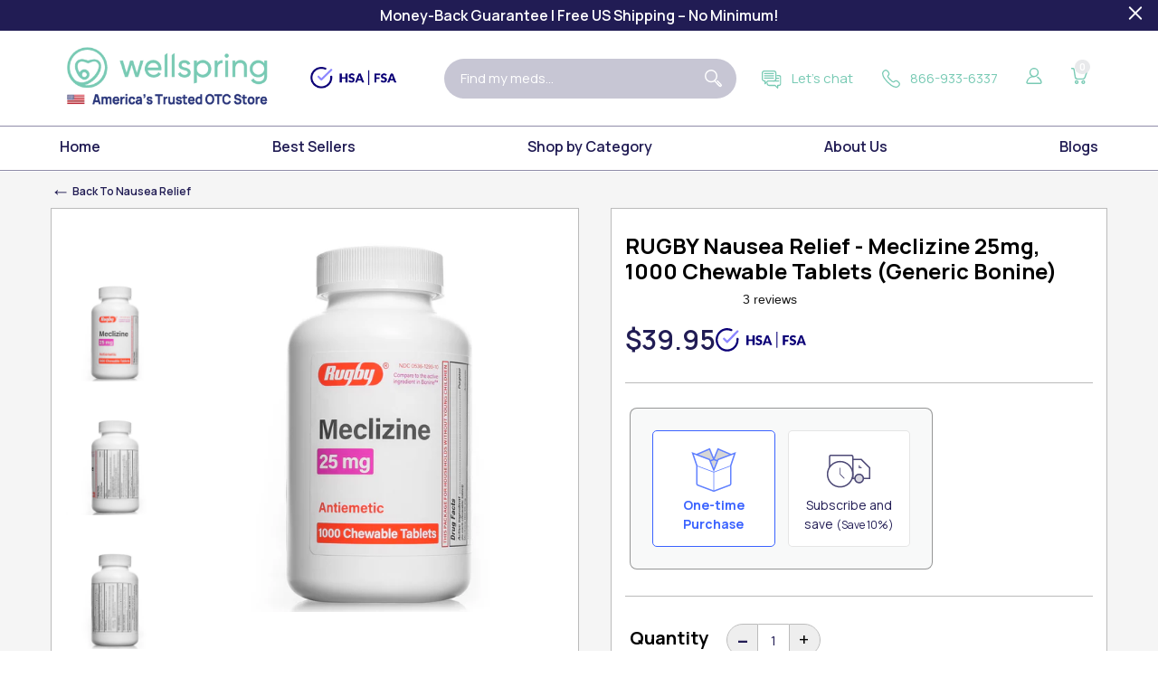

--- FILE ---
content_type: text/html; charset=utf-8
request_url: https://wellspringmeds.com/collections/nausea-relief/products/meclizine-chewable-tablets-25mg-bottle-of-1000
body_size: 75139
content:
<!doctype html>
<!--[if IE 9]> <html class="ie9 no-js" lang="en"> <![endif]-->
<!--[if (gt IE 9)|!(IE)]><!--> <html class="no-js" lang="en"> <!--<![endif]-->
<head>


  <meta charset="utf-8">
  <meta http-equiv="X-UA-Compatible" content="IE=edge,chrome=1">
  <meta name="viewport" content="width=device-width,initial-scale=1">
  <meta name="theme-color" content="#e8e9eb">
  <link rel="canonical" href="https://wellspringmeds.com/products/meclizine-chewable-tablets-25mg-bottle-of-1000">

  <!-- Start of TrueVault Polaris Code Block -->

<script src="https://polaris.truevaultcdn.com/static/pc/ILKLA3E7U/polaris.js">

</script>

<!-- End of TrueVault Polaris Code Block -->
  
  <!-- Google Tag Manager -->
  <script>(function(w,d,s,l,i){w[l]=w[l]||[];w[l].push({'gtm.start':
                                                        new Date().getTime(),event:'gtm.js'});var f=d.getElementsByTagName(s)[0],
    j=d.createElement(s),dl=l!='dataLayer'?'&l='+l:'';j.async=true;j.src=
      'https://www.googletagmanager.com/gtm.js?id='+i+dl;f.parentNode.insertBefore(j,f);
                              })(window,document,'script','dataLayer','GTM-PNB7D8H');</script>
  <!-- End Google Tag Manager -->
  <script>
  (function(h,o,t,j,a,r){
    h.hj=h.hj||function(){(h.hj.q=h.hj.q||[]).push(arguments)};
    h._hjSettings={hjid:2602606,hjsv:6};
    a=o.getElementsByTagName('head')[0];
    r=o.createElement('script');r.async=1;
    r.src=t+h._hjSettings.hjid+j+h._hjSettings.hjsv;
    a.appendChild;
  })(window,document,'https://static.hotjar.com/c/hotjar-','.js?sv=');
</script>
  <meta name="facebook-domain-verification" content="8jawp2x4tnto2zr9ayt6ahbqk65jf5" />
  <script src=https://www.googleoptimize.com/optimize.js?id=OPT-NDZ3VWZ></script>

  <!-- Global site tag (gtag.js) - Google Ads: 802505125 -->
  <script async src="https://www.googletagmanager.com/gtag/js?id=AW-802505125"></script>
  <script>
    window.dataLayer = window.dataLayer || [];
    function gtag(){dataLayer.push(arguments);}
    gtag('js', new Date());

    gtag('config', 'AW-802505125');
  </script>

  <!-- Start UET tag -->
  <script>(function(w,d,t,r,u){var f,n,i;w[u]=w[u]||[],f=function(){var o={ti:"56340173"};o.q=w[u],w[u]=new UET(o),w[u].push("pageLoad")},n=d.createElement(t),n.src=r,n.async=1,n.onload=n.onreadystatechange=function(){var s=this.readyState;s&&s!=="loaded"&&s!=="complete"||(f(),n.onload=n.onreadystatechange=null)},i=d.getElementsByTagName(t)[0],i.parentNode.insertBefore(n,i)})(window,document,"script","//bat.bing.com/bat.js","uetq");</script>
  <!-- End UET tag -->

  <!-- Start Google dynamic remarketing and Bing product audiences -->
  
  <script>
    gtag('event', 'page_view', {
      'send_to': 'AW-802505125',
      'ecomm_pagetype': 'product',
      'ecomm_prodid': '6174166679737',
      'ecomm_totalvalue': 39.95
    });
    window.uetq = window.uetq || [];
    window.uetq.push({
      'prodid': '6174166679737',
      'pagetype': 'product'
    });
  </script>

  
  <!-- End Google dynamic remarketing and Bing product audiences  -->
  <link rel="shortcut icon" href="//wellspringmeds.com/cdn/shop/t/90/assets/favicon1.svg?v=63990422968864832521765298565" type="image/png"><title>Rugby Antiemetic Tablets | Meclizine HCl 25mg | 1000 Ct
&ndash; Wellspring Meds</title><meta name="description" content="Rugby&#39;s antiemetic tablets are formulated with Meclizine HCl, an antihistamine used to prevent nausea &amp; vomiting caused by motion sickness. Compare to Bonine."><!-- /snippets/social-meta-tags.liquid -->




<meta property="og:site_name" content="Wellspring Meds">
<meta property="og:url" content="https://wellspringmeds.com/products/meclizine-chewable-tablets-25mg-bottle-of-1000">
<meta property="og:title" content="RUGBY Nausea Relief - Meclizine 25mg, 1000 Chewable Tablets (Generic Bonine)">
<meta property="og:type" content="product">
<meta property="og:description" content="Rugby&#39;s antiemetic tablets are formulated with Meclizine HCl, an antihistamine used to prevent nausea &amp; vomiting caused by motion sickness. Compare to Bonine.">

  <meta property="og:price:amount" content="39.95">
  <meta property="og:price:currency" content="USD">

<meta property="og:image" content="http://wellspringmeds.com/cdn/shop/products/4bcb7d34e3dd16ead4e1091ee2ee6555ba99c461b979a736df62fbde3e1e1af9_1200x1200.jpg?v=1620078661"><meta property="og:image" content="http://wellspringmeds.com/cdn/shop/files/03c512b1fcdb668a2bcec8ae188b87ffb1c6107c03589fb81d06a79fbdb0af2a_1200x1200.jpg?v=1764047046"><meta property="og:image" content="http://wellspringmeds.com/cdn/shop/files/c29bad7b34552509c29b5f2c74309de5539489cf6e56c9eed19df71dcc77a360_1200x1200.jpg?v=1764047046">
<meta property="og:image:secure_url" content="https://wellspringmeds.com/cdn/shop/products/4bcb7d34e3dd16ead4e1091ee2ee6555ba99c461b979a736df62fbde3e1e1af9_1200x1200.jpg?v=1620078661"><meta property="og:image:secure_url" content="https://wellspringmeds.com/cdn/shop/files/03c512b1fcdb668a2bcec8ae188b87ffb1c6107c03589fb81d06a79fbdb0af2a_1200x1200.jpg?v=1764047046"><meta property="og:image:secure_url" content="https://wellspringmeds.com/cdn/shop/files/c29bad7b34552509c29b5f2c74309de5539489cf6e56c9eed19df71dcc77a360_1200x1200.jpg?v=1764047046">


  <meta name="twitter:site" content="@wellspringmeds">

<meta name="twitter:card" content="summary_large_image">
<meta name="twitter:title" content="RUGBY Nausea Relief - Meclizine 25mg, 1000 Chewable Tablets (Generic Bonine)">
<meta name="twitter:description" content="Rugby&#39;s antiemetic tablets are formulated with Meclizine HCl, an antihistamine used to prevent nausea &amp; vomiting caused by motion sickness. Compare to Bonine.">


  <link href="//wellspringmeds.com/cdn/shop/t/90/assets/fontawesome.css?v=84211164749254420201765299064" rel="stylesheet" type="text/css" media="all" />
  <link href="//wellspringmeds.com/cdn/shop/t/90/assets/theme.scss.css?v=137858552707468614191768860338" rel="stylesheet" type="text/css" media="all" />

  

  <link href="//fonts.googleapis.com/css?family=Work+Sans:400,700" rel="stylesheet" type="text/css" media="all" />


  

    <link href="//fonts.googleapis.com/css?family=Work+Sans:600" rel="stylesheet" type="text/css" media="all" />
  



  <script>
    var theme = {
      strings: {
        addToCart: "Add to cart",
        soldOut: "Sold out",
        unavailable: "Unavailable",
        showMore: "Show More",
        showLess: "Show Less",
        addressError: "Error looking up that address",
        addressNoResults: "No results for that address",
        addressQueryLimit: "You have exceeded the Google API usage limit. Consider upgrading to a \u003ca href=\"https:\/\/developers.google.com\/maps\/premium\/usage-limits\"\u003ePremium Plan\u003c\/a\u003e.",
        authError: "There was a problem authenticating your Google Maps account."
      },
      moneyFormat: "${{amount}}"
    }

      document.documentElement.className = document.documentElement.className.replace('no-js', 'js');
  </script>


  <!--[if (lte IE 9) ]><script src="//wellspringmeds.com/cdn/shop/t/90/assets/match-media.min.js?v=22265819453975888031765298565" type="text/javascript"></script><![endif]--><!--[if (gt IE 9)|!(IE)]><!--><script src="//wellspringmeds.com/cdn/shop/t/90/assets/lazysizes.js?v=68441465964607740661765298565" async="async"></script><!--<![endif]-->
  <!--[if lte IE 9]><script src="//wellspringmeds.com/cdn/shop/t/90/assets/lazysizes.min.js?35048"></script><![endif]-->

  <!--[if (gt IE 9)|!(IE)]><!--><script src="//wellspringmeds.com/cdn/shop/t/90/assets/vendor.js?v=139230922136332905851765298565" defer="defer"></script><!--<![endif]-->


  <!--[if lte IE 9]><script src="//wellspringmeds.com/cdn/shop/t/90/assets/vendor.js?v=139230922136332905851765298565"></script><![endif]-->


  <script src="//wellspringmeds.com/cdn/shop/t/90/assets/sticky-sidebar.js?v=84237790879493119071765298565" defer="defer"></script>

  <script src="//wellspringmeds.com/cdn/shop/t/90/assets/modal.js?v=152157474612354861211765298565" defer="defer"></script>


  <script src="//wellspringmeds.com/cdn/shop/t/90/assets/slick.min.js?v=33408031789270915591765298565" defer="defer"></script>

  <script src="//wellspringmeds.com/cdn/shopifycloud/storefront/assets/themes_support/api.jquery-7ab1a3a4.js" defer="defer"></script>
  
  <!--[if (gt IE 9)|!(IE)]><!--><script src="//wellspringmeds.com/cdn/shop/t/90/assets/theme.js?v=46304268241140178191765298565" defer="defer"></script><!--<![endif]-->
  <!--[if lte IE 9]><script src="//wellspringmeds.com/cdn/shop/t/90/assets/theme.js?v=46304268241140178191765298565"></script><![endif]-->


  <script>window.performance && window.performance.mark && window.performance.mark('shopify.content_for_header.start');</script><meta name="google-site-verification" content="6uZu0ZMTUS2bwDwGWdGyydgBgIpw6pUPbCQKIHYLEXo">
<meta name="google-site-verification" content="2RLvi4aZY9pP1yuTvQnJMfnnI7V4JIsyT7zNVYQJybo">
<meta name="google-site-verification" content="1dmdlxIgMPkpvOUI6E7rMY4tJwYmLz5zbaY5mpFiO20">
<meta id="shopify-digital-wallet" name="shopify-digital-wallet" content="/3018719295/digital_wallets/dialog">
<meta name="shopify-checkout-api-token" content="289ad4077cff6aa3fb8c4856751715ff">
<meta id="in-context-paypal-metadata" data-shop-id="3018719295" data-venmo-supported="true" data-environment="production" data-locale="en_US" data-paypal-v4="true" data-currency="USD">
<link rel="alternate" type="application/json+oembed" href="https://wellspringmeds.com/products/meclizine-chewable-tablets-25mg-bottle-of-1000.oembed">
<script async="async" src="/checkouts/internal/preloads.js?locale=en-US"></script>
<script id="shopify-features" type="application/json">{"accessToken":"289ad4077cff6aa3fb8c4856751715ff","betas":["rich-media-storefront-analytics"],"domain":"wellspringmeds.com","predictiveSearch":true,"shopId":3018719295,"locale":"en"}</script>
<script>var Shopify = Shopify || {};
Shopify.shop = "otcmeds.myshopify.com";
Shopify.locale = "en";
Shopify.currency = {"active":"USD","rate":"1.0"};
Shopify.country = "US";
Shopify.theme = {"name":"Pharm Sale","id":151466868921,"schema_name":"Debut","schema_version":"2.4.0","theme_store_id":796,"role":"main"};
Shopify.theme.handle = "null";
Shopify.theme.style = {"id":null,"handle":null};
Shopify.cdnHost = "wellspringmeds.com/cdn";
Shopify.routes = Shopify.routes || {};
Shopify.routes.root = "/";</script>
<script type="module">!function(o){(o.Shopify=o.Shopify||{}).modules=!0}(window);</script>
<script>!function(o){function n(){var o=[];function n(){o.push(Array.prototype.slice.apply(arguments))}return n.q=o,n}var t=o.Shopify=o.Shopify||{};t.loadFeatures=n(),t.autoloadFeatures=n()}(window);</script>
<script id="shop-js-analytics" type="application/json">{"pageType":"product"}</script>
<script defer="defer" async type="module" src="//wellspringmeds.com/cdn/shopifycloud/shop-js/modules/v2/client.init-shop-cart-sync_BApSsMSl.en.esm.js"></script>
<script defer="defer" async type="module" src="//wellspringmeds.com/cdn/shopifycloud/shop-js/modules/v2/chunk.common_CBoos6YZ.esm.js"></script>
<script type="module">
  await import("//wellspringmeds.com/cdn/shopifycloud/shop-js/modules/v2/client.init-shop-cart-sync_BApSsMSl.en.esm.js");
await import("//wellspringmeds.com/cdn/shopifycloud/shop-js/modules/v2/chunk.common_CBoos6YZ.esm.js");

  window.Shopify.SignInWithShop?.initShopCartSync?.({"fedCMEnabled":true,"windoidEnabled":true});

</script>
<script>(function() {
  var isLoaded = false;
  function asyncLoad() {
    if (isLoaded) return;
    isLoaded = true;
    var urls = ["https:\/\/reorder-master.hulkapps.com\/reorderjs\/re-order.js?1646032369\u0026shop=otcmeds.myshopify.com","https:\/\/embed.tawk.to\/widget-script\/5e7e1bed35bcbb0c9aab1060\/default.js?shop=otcmeds.myshopify.com","https:\/\/services.nofraud.com\/js\/device.js?shop=otcmeds.myshopify.com","https:\/\/static.klaviyo.com\/onsite\/js\/UPyzCd\/klaviyo.js?company_id=UPyzCd\u0026shop=otcmeds.myshopify.com","https:\/\/cdn.rebuyengine.com\/onsite\/js\/rebuy.js?shop=otcmeds.myshopify.com","https:\/\/widget.trustpilot.com\/bootstrap\/v5\/tp.widget.sync.bootstrap.min.js?shop=otcmeds.myshopify.com","https:\/\/ecommplugins-scripts.trustpilot.com\/v2.1\/js\/header.min.js?settings=eyJrZXkiOiJzeHhINzF0dmN0YmlrTm1jIiwicyI6InNrdSJ9\u0026shop=otcmeds.myshopify.com","https:\/\/ecommplugins-scripts.trustpilot.com\/v2.1\/js\/success.min.js?settings=eyJrZXkiOiJzeHhINzF0dmN0YmlrTm1jIiwicyI6InNrdSIsInQiOlsib3JkZXJzL2Z1bGZpbGxlZCJdLCJ2IjoiIiwiYSI6IlNob3BpZnktMjAyMC0wMSJ9\u0026shop=otcmeds.myshopify.com","https:\/\/ecommplugins-trustboxsettings.trustpilot.com\/otcmeds.myshopify.com.js?settings=1746194662033\u0026shop=otcmeds.myshopify.com","\/\/cdn.shopify.com\/proxy\/695dc9315732ef262bc75862dec2dcadbb4b8a22ad5258913c457b50c774ff6f\/s3-us-west-2.amazonaws.com\/jsstore\/a\/020HDVR9\/reids.js?shop=otcmeds.myshopify.com\u0026sp-cache-control=cHVibGljLCBtYXgtYWdlPTkwMA","\/\/cdn.shopify.com\/proxy\/d1593b132dcec56d758d3f1cf6bf0be42631078cd6a01961fd0d48397029e853\/app.retention.com\/shopify\/shopify_app_add_to_cart_script.js?shop=otcmeds.myshopify.com\u0026sp-cache-control=cHVibGljLCBtYXgtYWdlPTkwMA","https:\/\/cdn.tapcart.com\/webbridge-sdk\/webbridge.umd.js?shop=otcmeds.myshopify.com","https:\/\/upsells.boldapps.net\/v2_ui\/js\/UpsellTracker.js?shop=otcmeds.myshopify.com","https:\/\/upsells.boldapps.net\/v2_ui\/js\/upsell.js?shop=otcmeds.myshopify.com"];
    for (var i = 0; i < urls.length; i++) {
      var s = document.createElement('script');
      s.type = 'text/javascript';
      s.async = true;
      s.src = urls[i];
      var x = document.getElementsByTagName('script')[0];
      x.parentNode.insertBefore(s, x);
    }
  };
  if(window.attachEvent) {
    window.attachEvent('onload', asyncLoad);
  } else {
    window.addEventListener('load', asyncLoad, false);
  }
})();</script>
<script id="__st">var __st={"a":3018719295,"offset":-28800,"reqid":"3e447c2e-e00e-4e20-8388-1b3046dd0c7e-1768878048","pageurl":"wellspringmeds.com\/collections\/nausea-relief\/products\/meclizine-chewable-tablets-25mg-bottle-of-1000","u":"cb88cf9236c5","p":"product","rtyp":"product","rid":6174166679737};</script>
<script>window.ShopifyPaypalV4VisibilityTracking = true;</script>
<script id="captcha-bootstrap">!function(){'use strict';const t='contact',e='account',n='new_comment',o=[[t,t],['blogs',n],['comments',n],[t,'customer']],c=[[e,'customer_login'],[e,'guest_login'],[e,'recover_customer_password'],[e,'create_customer']],r=t=>t.map((([t,e])=>`form[action*='/${t}']:not([data-nocaptcha='true']) input[name='form_type'][value='${e}']`)).join(','),a=t=>()=>t?[...document.querySelectorAll(t)].map((t=>t.form)):[];function s(){const t=[...o],e=r(t);return a(e)}const i='password',u='form_key',d=['recaptcha-v3-token','g-recaptcha-response','h-captcha-response',i],f=()=>{try{return window.sessionStorage}catch{return}},m='__shopify_v',_=t=>t.elements[u];function p(t,e,n=!1){try{const o=window.sessionStorage,c=JSON.parse(o.getItem(e)),{data:r}=function(t){const{data:e,action:n}=t;return t[m]||n?{data:e,action:n}:{data:t,action:n}}(c);for(const[e,n]of Object.entries(r))t.elements[e]&&(t.elements[e].value=n);n&&o.removeItem(e)}catch(o){console.error('form repopulation failed',{error:o})}}const l='form_type',E='cptcha';function T(t){t.dataset[E]=!0}const w=window,h=w.document,L='Shopify',v='ce_forms',y='captcha';let A=!1;((t,e)=>{const n=(g='f06e6c50-85a8-45c8-87d0-21a2b65856fe',I='https://cdn.shopify.com/shopifycloud/storefront-forms-hcaptcha/ce_storefront_forms_captcha_hcaptcha.v1.5.2.iife.js',D={infoText:'Protected by hCaptcha',privacyText:'Privacy',termsText:'Terms'},(t,e,n)=>{const o=w[L][v],c=o.bindForm;if(c)return c(t,g,e,D).then(n);var r;o.q.push([[t,g,e,D],n]),r=I,A||(h.body.append(Object.assign(h.createElement('script'),{id:'captcha-provider',async:!0,src:r})),A=!0)});var g,I,D;w[L]=w[L]||{},w[L][v]=w[L][v]||{},w[L][v].q=[],w[L][y]=w[L][y]||{},w[L][y].protect=function(t,e){n(t,void 0,e),T(t)},Object.freeze(w[L][y]),function(t,e,n,w,h,L){const[v,y,A,g]=function(t,e,n){const i=e?o:[],u=t?c:[],d=[...i,...u],f=r(d),m=r(i),_=r(d.filter((([t,e])=>n.includes(e))));return[a(f),a(m),a(_),s()]}(w,h,L),I=t=>{const e=t.target;return e instanceof HTMLFormElement?e:e&&e.form},D=t=>v().includes(t);t.addEventListener('submit',(t=>{const e=I(t);if(!e)return;const n=D(e)&&!e.dataset.hcaptchaBound&&!e.dataset.recaptchaBound,o=_(e),c=g().includes(e)&&(!o||!o.value);(n||c)&&t.preventDefault(),c&&!n&&(function(t){try{if(!f())return;!function(t){const e=f();if(!e)return;const n=_(t);if(!n)return;const o=n.value;o&&e.removeItem(o)}(t);const e=Array.from(Array(32),(()=>Math.random().toString(36)[2])).join('');!function(t,e){_(t)||t.append(Object.assign(document.createElement('input'),{type:'hidden',name:u})),t.elements[u].value=e}(t,e),function(t,e){const n=f();if(!n)return;const o=[...t.querySelectorAll(`input[type='${i}']`)].map((({name:t})=>t)),c=[...d,...o],r={};for(const[a,s]of new FormData(t).entries())c.includes(a)||(r[a]=s);n.setItem(e,JSON.stringify({[m]:1,action:t.action,data:r}))}(t,e)}catch(e){console.error('failed to persist form',e)}}(e),e.submit())}));const S=(t,e)=>{t&&!t.dataset[E]&&(n(t,e.some((e=>e===t))),T(t))};for(const o of['focusin','change'])t.addEventListener(o,(t=>{const e=I(t);D(e)&&S(e,y())}));const B=e.get('form_key'),M=e.get(l),P=B&&M;t.addEventListener('DOMContentLoaded',(()=>{const t=y();if(P)for(const e of t)e.elements[l].value===M&&p(e,B);[...new Set([...A(),...v().filter((t=>'true'===t.dataset.shopifyCaptcha))])].forEach((e=>S(e,t)))}))}(h,new URLSearchParams(w.location.search),n,t,e,['guest_login'])})(!0,!0)}();</script>
<script integrity="sha256-4kQ18oKyAcykRKYeNunJcIwy7WH5gtpwJnB7kiuLZ1E=" data-source-attribution="shopify.loadfeatures" defer="defer" src="//wellspringmeds.com/cdn/shopifycloud/storefront/assets/storefront/load_feature-a0a9edcb.js" crossorigin="anonymous"></script>
<script data-source-attribution="shopify.dynamic_checkout.dynamic.init">var Shopify=Shopify||{};Shopify.PaymentButton=Shopify.PaymentButton||{isStorefrontPortableWallets:!0,init:function(){window.Shopify.PaymentButton.init=function(){};var t=document.createElement("script");t.src="https://wellspringmeds.com/cdn/shopifycloud/portable-wallets/latest/portable-wallets.en.js",t.type="module",document.head.appendChild(t)}};
</script>
<script data-source-attribution="shopify.dynamic_checkout.buyer_consent">
  function portableWalletsHideBuyerConsent(e){var t=document.getElementById("shopify-buyer-consent"),n=document.getElementById("shopify-subscription-policy-button");t&&n&&(t.classList.add("hidden"),t.setAttribute("aria-hidden","true"),n.removeEventListener("click",e))}function portableWalletsShowBuyerConsent(e){var t=document.getElementById("shopify-buyer-consent"),n=document.getElementById("shopify-subscription-policy-button");t&&n&&(t.classList.remove("hidden"),t.removeAttribute("aria-hidden"),n.addEventListener("click",e))}window.Shopify?.PaymentButton&&(window.Shopify.PaymentButton.hideBuyerConsent=portableWalletsHideBuyerConsent,window.Shopify.PaymentButton.showBuyerConsent=portableWalletsShowBuyerConsent);
</script>
<script data-source-attribution="shopify.dynamic_checkout.cart.bootstrap">document.addEventListener("DOMContentLoaded",(function(){function t(){return document.querySelector("shopify-accelerated-checkout-cart, shopify-accelerated-checkout")}if(t())Shopify.PaymentButton.init();else{new MutationObserver((function(e,n){t()&&(Shopify.PaymentButton.init(),n.disconnect())})).observe(document.body,{childList:!0,subtree:!0})}}));
</script>
<link id="shopify-accelerated-checkout-styles" rel="stylesheet" media="screen" href="https://wellspringmeds.com/cdn/shopifycloud/portable-wallets/latest/accelerated-checkout-backwards-compat.css" crossorigin="anonymous">
<style id="shopify-accelerated-checkout-cart">
        #shopify-buyer-consent {
  margin-top: 1em;
  display: inline-block;
  width: 100%;
}

#shopify-buyer-consent.hidden {
  display: none;
}

#shopify-subscription-policy-button {
  background: none;
  border: none;
  padding: 0;
  text-decoration: underline;
  font-size: inherit;
  cursor: pointer;
}

#shopify-subscription-policy-button::before {
  box-shadow: none;
}

      </style>

<script>window.performance && window.performance.mark && window.performance.mark('shopify.content_for_header.end');</script>




  <script src="https://cdnjs.cloudflare.com/ajax/libs/moment.js/2.29.1/moment.min.js" integrity="sha512-qTXRIMyZIFb8iQcfjXWCO8+M5Tbc38Qi5WzdPOYZHIlZpzBHG3L3by84BBBOiRGiEb7KKtAOAs5qYdUiZiQNNQ==" crossorigin="anonymous"></script>

  <script src="//wellspringmeds.com/cdn/shop/t/90/assets/momentjs-business.js?v=142381986155939344601765298565" defer="defer"></script>
  <script src="//wellspringmeds.com/cdn/shop/t/90/assets/cs-cart.js?v=142747369149540098161765298565" defer="defer"></script>




  <link href='https://fonts.googleapis.com/css?family=Lato:300,400,700,900|Manjari:400,700|Nunito:300,400,600,700,800|Roboto:300,400,500,700,900&display=swap' rel='stylesheet'>
                                   <link rel='stylesheet' href='https://reorder-master.hulkapps.com/css/re-order.css?v=2022-06-28 07:38:24'>  


  <!-- Begin Mailchimp Signup Form -->
  <link href="//cdn-images.mailchimp.com/embedcode/classic-10_7.css" rel="stylesheet" type="text/css">
  <style type="text/css">
    #mc_embed_signup{background:#fff; clear:left; font:14px Helvetica,Arial,sans-serif; }
    /* Add your own Mailchimp form style overrides in your site stylesheet or in this style block.
    We recommend moving this block and the preceding CSS link to the HEAD of your HTML file. */
  </style>
  <!--End mc_embed_signup-->

  <!-- Algolia head -->
  <script src="//wellspringmeds.com/cdn/shop/t/90/assets/algolia_config.js?v=138264443931437139311765298565" type="text/javascript"></script>






  <script type="text/template" id="template_algolia_money_format">${{amount}}
</script>
  <script type="text/template" id="template_algolia_current_collection_id">{
    "currentCollectionID": 267449335993
}
</script>
  <script type="text/template" id="template_algolia_autocomplete"><div class="
  aa-columns-container

  [[# with.articles ]] aa-with-articles [[/ with.articles ]]
  [[^ with.articles ]] aa-without-articles [[/ with.articles ]]

  [[# with.collections ]] aa-with-collections [[/ with.collections ]]
  [[^ with.collections ]] aa-without-collections [[/ with.collections ]]

  [[# with.footer ]] aa-with-footer [[/ with.footer ]]
  [[^ with.footer ]] aa-without-footer [[/ with.footer ]]

  [[# with.poweredBy ]] aa-with-powered-by [[/ with.poweredBy ]]
  [[^ with.poweredBy ]] aa-without-powered-by [[/ with.poweredBy ]]

  [[# with.products ]] aa-with-products [[/ with.products ]]
  [[^ with.products ]] aa-without-products [[/ with.products ]]

  [[# with.pages ]] aa-with-pages [[/ with.pages ]]
  [[^ with.pages ]] aa-without-pages [[/ with.pages ]]
">
  <div class="aa-dataset-products aa-right-column"></div>

  <div class="aa-left-column">
    <div class="aa-collections">
      <div class="aa-collections-header">
        Collections
      </div>
      <div class="aa-dataset-collections"></div>
    </div>

    <div class="aa-articles">
      <div class="aa-articles-header">
        Blog posts
      </div>
      <div class="aa-dataset-articles"></div>
    </div>

    <div class="aa-pages">
      <div class="aa-pages-header">
        Pages
      </div>
      <div class="aa-dataset-pages"></div>
    </div>

    <div class="aa-powered-by">
      <a
        class="aa-powered-by-logo"
        href="https://www.algolia.com/?utm_source=shopify&utm_medium=link&utm_campaign=autocomplete-[[ storeName ]]"
      ></a>
    </div>
  </div>
</div>
</script>
  <script type="text/template" id="template_algolia_autocomplete.css">
.algolia-autocomplete {
  box-sizing: border-box;

  background: white;
  border: 1px solid #CCC;
  border-top: 2px solid [[ colors.main ]];

  z-index: 10000 !important;

  color: black;

  text-align: left;
}

.aa-dropdown-menu .aa-highlight {
  color: black;
  font-weight: bold;
}

.aa-dropdown-menu .aa-cursor {
  cursor: pointer;
  background: #f8f8f8;
}


/* Resets */
.aa-dropdown-menu div,
.aa-dropdown-menu p,
.aa-dropdown-menu span,
.aa-dropdown-menu a {
  box-sizing: border-box;

  margin: 0;
  padding: 0;

  line-height: 1;
  font-size: initial;
}

/* Links */
.aa-dropdown-menu a,
.aa-dropdown-menu a:hover,
.aa-dropdown-menu a:focus,
.aa-dropdown-menu a:active {
  font-weight: initial;
  font-style: initial;
  text-decoration: initial;

  color: [[ colors.main ]];
}

.aa-dropdown-menu a:hover,
.aa-dropdown-menu a:focus,
.aa-dropdown-menu a:active {
  text-decoration: underline;
}

/* Column layout */
.aa-dropdown-menu .aa-left-column,
.aa-dropdown-menu .aa-right-column {
  position: relative;

  padding: 24px 24px 0 24px;
}

.aa-dropdown-menu-size-xs .aa-left-column,
.aa-dropdown-menu-size-xs .aa-right-column,
.aa-dropdown-menu-size-sm .aa-left-column,
.aa-dropdown-menu-size-sm .aa-right-column {
  padding: 24px 12px 0 12px;
}

.aa-dropdown-menu .aa-with-powered-by .aa-left-column {
  padding-bottom: 48px;
}

.aa-dropdown-menu-size-xs .aa-left-column,
.aa-dropdown-menu-size-sm .aa-left-column {
  padding-top: 0;
  padding-bottom: 32px;
}


.aa-dropdown-menu-size-xs .aa-without-powered-by .aa-left-column,
.aa-dropdown-menu-size-sm .aa-without-powered-by .aa-left-column {
  padding-bottom: 0;
}

.aa-dropdown-menu-size-lg .aa-columns-container {
  direction: rtl;

  width: 100%;

  display: table;
  table-layout: fixed;
}

.aa-dropdown-menu-size-lg .aa-left-column,
.aa-dropdown-menu-size-lg .aa-right-column {
  display: table-cell;
  direction: ltr;
  vertical-align: top;
}

.aa-dropdown-menu-size-lg .aa-left-column {
  width: 30%;
}

.aa-dropdown-menu-size-lg .aa-without-articles.aa-without-collections .aa-left-column {
  display: none;
}

.aa-dropdown-menu-size-lg .aa-without-products .aa-left-column {
  width: 100%;
}

.aa-dropdown-menu-size-lg .aa-right-column {
  width: 70%;
  border-left: 1px solid #ebebeb;

  padding-bottom: 64px;
}

.aa-dropdown-menu-size-lg .aa-without-footer .aa-right-column {
  padding-bottom: 0;
}

.aa-dropdown-menu-size-lg .aa-without-articles.aa-without-collections .aa-right-column {
  width: 100%;
  border-left: none;
}

.aa-dropdown-menu-size-lg .aa-without-products .aa-right-column {
  display: none;
}

/* Products group */
.aa-dropdown-menu .aa-dataset-products .aa-suggestions:after {
  content: '';
  display: block;
  clear: both;
}

.aa-dropdown-menu .aa-without-products .aa-dataset-products {
  display: none;
}

.aa-dropdown-menu .aa-products-empty {
  margin-bottom: 16px;
}

.aa-dropdown-menu .aa-products-empty .aa-no-result {
  color: [[ colors.secondary ]];
}

.aa-dropdown-menu .aa-products-empty .aa-see-all {
  margin-top: 8px;
}

/* Product */
.aa-dropdown-menu .aa-dataset-products .aa-suggestion {
  float: left;

  width: 50%;

  margin-bottom: 16px;
  margin-top: -4px; /* -$v_padding */
}

.aa-dropdown-menu-size-xs .aa-dataset-products .aa-suggestion,
.aa-dropdown-menu-size-sm .aa-dataset-products .aa-suggestion {
  width: 100%;
}

.aa-dropdown-menu .aa-product {
  position: relative;
  min-height: 56px; /* $img_size + 2 * $v_padding */

  padding: 4px 16px; /* $v_padding, $h_padding */
}

.aa-dropdown-menu .aa-product-picture {
  position: absolute;

  width: 48px; /* $img_size */
  height: 48px; /* $img_size */

  top: 4px; /* $v_padding */
  left: 16px; /* $h_padding */

  background-position: center center;
  background-size: contain;
  background-repeat: no-repeat;
}

.aa-dropdown-menu .aa-product-text {
  margin-left: 64px; /* $img_size + $h_padding */
}

.aa-dropdown-menu-size-xs .aa-product {
  padding: 4px;
}

.aa-dropdown-menu-size-xs .aa-product-picture {
  display: none;
}

.aa-dropdown-menu-size-xs .aa-product-text {
  margin: 0;
}

.aa-dropdown-menu .aa-product-info {
  font-size: 0.85em;
  color: [[ colors.secondary ]];
}

.aa-dropdown-menu .aa-product-info .aa-highlight {
  font-size: 1em;
}

.aa-dropdown-menu .aa-product-price {
  color: [[ colors.main ]];
}

.aa-dropdown-menu .aa-product-title,
.aa-dropdown-menu .aa-product-info {
  width: 100%;

  margin-top: -0.4em;

  white-space: nowrap;
  overflow: hidden;
  text-overflow: ellipsis;

  line-height: 1.5;
}

/* Collections, Articles & Pages */
.aa-dropdown-menu .aa-without-collections .aa-collections {
  display: none;
}

.aa-dropdown-menu .aa-without-articles .aa-articles {
  display: none;
}

.aa-dropdown-menu .aa-without-pages .aa-pages {
  display: none;
}

.aa-dropdown-menu .aa-collections,
.aa-dropdown-menu .aa-articles,
.aa-dropdown-menu .aa-pages {
  margin-bottom: 24px;
}

.aa-dropdown-menu .aa-collections-empty .aa-no-result,
.aa-dropdown-menu .aa-articles-empty .aa-no-result,
.aa-dropdown-menu .aa-pages-empty .aa-no-result {
  opacity: 0.7;
}

.aa-dropdown-menu .aa-collections-header,
.aa-dropdown-menu .aa-articles-header,
.aa-dropdown-menu .aa-pages-header {
  margin-bottom: 8px;

  text-transform: uppercase;
  font-weight: bold;
  font-size: 0.8em;

  color: [[ colors.secondary ]];
}

.aa-dropdown-menu .aa-collection,
.aa-dropdown-menu .aa-article,
.aa-dropdown-menu .aa-page {
  padding: 4px;
}

/* Footer */

.aa-dropdown-menu .aa-footer {
  display: block;

  width: 100%;

  position: absolute;
  left: 0;
  bottom: 0;

  padding: 16px 48px;

  background-color: #f8f8f8;
}

.aa-dropdown-menu-size-xs .aa-footer,
.aa-dropdown-menu-size-sm .aa-footer,
.aa-dropdown-menu-size-md .aa-footer {
  display: none;
}

/* Powered By */

.aa-dropdown-menu .aa-without-powered-by .aa-powered-by {
  display: none;
}

.aa-dropdown-menu .aa-powered-by {
  width: 100%;

  position: absolute;
  left: 0;
  bottom: 16px;

  text-align: center;
  font-size: 0.8em;
  color: [[ colors.secondary ]];
}

.aa-dropdown-menu .aa-powered-by-logo {
  display: inline-block;

  width: 142px;
  height: 24px;

  margin-bottom: -6px;

  background-position: center center;
  background-size: contain;
  background-repeat: no-repeat;
  background-image: url([data-uri]);
}
</script>
  <script type="text/template" id="template_algolia_autocomplete_pages_empty"><div class="aa-pages-empty">
  <div class="aa-no-result">
    [[ translations.noPageFound ]]
  </div>
</div>
</script>
  <script type="text/template" id="template_algolia_autocomplete_page"><div class="aa-page">
  <div class="aa-picture" style="background-image: url('[[# helpers.iconImage ]][[/ helpers.iconImage ]]')"></div>
  <div class="aa-text">
    <span class="aa-title">[[& _highlightResult.title.value ]]</span>
  </div>
</div>
</script>
  <script type="text/template" id="template_algolia_autocomplete_collection"><div class="aa-collection">
  <div class="aa-picture" style="background-image: url('[[# helpers.iconImage ]][[/ helpers.iconImage ]]')"></div>
  <div class="aa-text">
    <span class="aa-title">[[& _highlightResult.title.value ]]</span>
  </div>
</div>
</script>
  <script type="text/template" id="template_algolia_autocomplete_collections_empty"><div class="aa-collections-empty">
  <div class="aa-no-result">
    [[ translations.noCollectionFound ]]
  </div>
</div>
</script>
  <script type="text/template" id="template_algolia_autocomplete_article"><div class="aa-article">
  <div class="aa-text">
    <span class="aa-title">[[& _highlightResult.title.value ]]</span>
  </div>
</div>
</script>
  <script type="text/template" id="template_algolia_autocomplete_articles_empty"><div class="aa-articles-empty">
  <div class="aa-no-result">
    No article found
  </div>
</div>
</script>
  <script type="text/template" id="template_algolia_autocomplete_product"><div data-algolia-index="[[ _index ]]" data-algolia-position="[[ _position ]]" data-algolia-queryid="[[ queryID ]]" data-algolia-objectid="[[ objectID ]]" class="aa-product">
  <div class="aa-product-picture" style="background-image: url('[[# helpers.thumbImage ]][[/ helpers.thumbImage ]]')"></div>
  <div class="aa-product-text">
    <p class="aa-product-title">
      [[# helpers.fullHTMLTitle ]][[/ helpers.fullHTMLTitle ]]
    </p>
    <p class="aa-product-info">
      [[# product_type ]]
        [[& _highlightResult.product_type.value ]]
      [[/ product_type ]]
      [[# vendor ]]
        [[# helpers.by ]] [[& _highlightResult.vendor.value ]] [[/ helpers.by ]]
      [[/ vendor ]]
    </p>
    <p class="aa-product-price">
      [[# helpers.autocompletePrice ]][[/ helpers.autocompletePrice ]]
    </p>
  </div>
</div>
</script>
  <script type="text/template" id="template_algolia_autocomplete_products_empty"><div class="aa-products-empty">
  <p class="aa-no-result">
    [[# helpers.no_result_for ]] "[[ query ]]" [[/ helpers.no_result_for]]
  </p>

  <p class="aa-see-all">
    <a href="/search?q=">
      [[ translations.allProducts ]]
    </a>
  </p>
</div>
</script>
  <script type="text/template" id="template_algolia_autocomplete_footer"><div class="aa-footer">
  [[ translations.allProducts ]]
  <a class="aa-footer-link" href="/search?q=[[ query ]]">
    [[ translations.matching ]]
    <span class="aa-query">
      "[[ query ]]"
    </span>
  </a>
  (<span class="aa-nbhits">[[# helpers.formatNumber ]][[ nbHits ]][[/ helpers.formatNumber ]]</span>)
</div>
</script>
  <script type="text/template" id="template_algolia_instant_search"><div class="ais-page">
  <div class="ais-facets-button">
    Show filters
  </div>
  <div class="ais-facets">
      <div class="ais-clear-refinements-container"></div>
      <div class="ais-current-refined-values-container"></div>
    [[# facets ]]
      <div class="ais-facet-[[ type ]] ais-facet-[[ escapedName ]]">
        <div class="ais-range-slider--header ais-facet--header ais-header">[[ title ]]</div>
        <div class="ais-facet-[[ escapedName ]]-container"></div>
      </div>
    [[/ facets ]]
  </div>
  <div class="ais-block">
    <div class="ais-input">
      <div class="ais-input--label">
        [[ translations.search ]]
      </div>
      <div class="ais-search-box-container"></div>
      <div class="ais-input-button">
        <div class="ais-clear-input-icon"></div>
        <a title="Search by Algolia - Click to know more" href="https://www.algolia.com/?utm_source=shopify&utm_medium=link&utm_campaign=instantsearch-[[ storeName ]]">
          <div class="ais-algolia-icon"></div>
        </a>
      </div>
    </div>
    <div class="ais-search-header">
      <div class="ais-stats-container"></div>
      <div class="ais-change-display">
        <span class="ais-change-display-block ais-change-display-selected"><i class="fa fa-th-large"></i></span>
        <span class="ais-change-display-list"><i class="fa fa-th-list"></i></span>
      </div>
      <div class="ais-sort">
        [[# multipleSortOrders ]]
        [[ translations.sortBy ]] <span class="ais-sort-orders-container"></span>
        [[/ multipleSortOrders ]]

        [[^ multipleSortOrders ]]
        [[ translations.sortBy ]] [[ translations.relevance ]]
        [[/ multipleSortOrders ]]
      </div>
    </div>
    <div class="ais-hits-container ais-results-as-block"></div>
  </div>
  <div class="ais-pagination-container"></div>
</div>
</script>
  <script type="text/template" id="template_algolia_instant_search.css">.ais-page .aa-highlight {
  color: black;
  font-weight: bold;
}

/* Resets */
.ais-page div,
.ais-page p,
.ais-page span,
.ais-page a,
.ais-page ul,
.ais-page li,
.ais-page input {
  box-sizing: border-box;

  margin: 0;
  padding: 0;

  line-height: 1;
  font-size: initial;
}

.ais-page ol,
.ais-page ul {
  list-style: none;
}

.ais-page input {
  padding-left: 24px !important;
}

/* Links */
.ais-page .ais-link,
.ais-page a,
.ais-page a:hover,
.ais-page a:focus,
.ais-page a:active {
  font-weight: initial;
  font-style: initial;
  text-decoration: initial;

  color: [[ colors.main ]];

  cursor: pointer;
}

.ais-page a:hover,
.ais-page a:focus,
.ais-page a:active,
.ais-page .ais-link:hover {
  text-decoration: underline;
}

/* Columns */
.ais-page .ais-facets {
  width: 25%;
  float: left;
  padding-right: 8px;
  position: relative;
}

.ais-page .ais-block {
  width: 75%;
  float: right;
  padding-left: 8px;
}

.ais-results-size-xs .ais-page .ais-facets,
.ais-results-size-xs .ais-page .ais-block,
.ais-results-size-sm .ais-page .ais-facets,
.ais-results-size-sm .ais-page .ais-block {
  width: 100%;
  padding-left: 0px;
}

.ais-page .ais-Pagination-list {
  clear: both;
}

/* Refine button */
.ais-page .ais-facets-button {
  display: none;

  margin: 16px 0;
  padding: 8px;

  border: 1px solid #e0e0e0;
  text-align: center;

  cursor: pointer;
}

.ais-results-size-xs .ais-page .ais-facets-button,
.ais-results-size-sm .ais-page .ais-facets-button {
  display: block;
}

.ais-results-size-xs .ais-page .ais-facets,
.ais-results-size-sm .ais-page .ais-facets {
  display: none;
}

.ais-results-size-xs .ais-page .ais-facets__shown,
.ais-results-size-sm .ais-page .ais-facets__shown {
  display: block;
}

/* Facets */
.ais-page .ais-facet {
  border: solid #e0e0e0;
  border-width: 0 1px 1px;

  margin-bottom: 16px;
  padding: 8px;

  color: #636363;
}

.ais-page .ais-facet a,
.ais-page .ais-facet a:hover,
.ais-page .ais-facet a:focus,
.ais-page .ais-facet a:active {
  color: #666;
}

.ais-page .ais-facet--header {
  border: solid #e0e0e0;
  border-width: 1px 1px 0;

  padding: 6px 8px;

  background: #f4f4f4;

  font-size: 0.95em;
  color: #757575;
  text-transform: uppercase;
}

.ais-page .ais-facet--body {
  padding: 8px;
}

.ais-page .ais-facet--item {
  position: relative;
  width: 100%;

  padding: 6px 50px 6px 0;

  cursor: pointer;
}

.ais-page .ais-facet--label {
  display: inline-block;
  margin-top: -0.15em;
  margin-bottom: -0.15em;

  width: 100%;

  white-space: nowrap;
  overflow: hidden;
  text-overflow: ellipsis;

  cursor: pointer;

  line-height: 1.3;
}

.ais-page .ais-facet--count {
  [[#distinct]]
    display: none;
  [[/distinct]]

  position: absolute;

  top: 6px;
  right: 0px;

  color: [[ colors.secondary ]];
}

.ais-page .ais-RefinementList-item--selected {
  font-weight: bold;
}

.ais-page .ais-RefinementList-item--selected,
.ais-page .ais-facet--item:hover {
  margin-left: -8px;
  padding-left: 4px;
  padding-right: 42px;

  border-left: 4px solid [[ colors.main ]];
}

.ais-page .ais-RefinementList-item--selected .ais-facet--count,
.ais-page .ais-facet--item:hover .ais-facet--count {
  right: -8px;
}

.ais-page .ais-CurrentRefinements {
  position: relative;
}

.ais-page .ais-CurrentRefinements--header {
  padding-right: 72px;
}

.ais-page .ais-clear-refinements-container {
  position: absolute;
  right: 11px;
  top: 1px;
}

.ais-page .ais-ClearRefinements-button {
  border: 0;
  background: 0;
  color: #666;
}

.ais-page .ais-ClearRefinements-button:hover {
  text-decoration: underline;
}

.ais-page .ais-CurrentRefinements-label {
  display: table;

  width: 100%;
  margin: 4px 0;

  border: 1px solid #e0e0e0;

  cursor: pointer;
}

.ais-page .ais-CurrentRefinements-label:before {
  content: '\2a2f';
  display: table-cell;
  vertical-align: middle;

  width: 0;
  padding: 4px 6px;

  background: #e0e0e0;
}

.ais-page .ais-CurrentRefinements-label div {
  display: inline;
}

.ais-page .ais-CurrentRefinements-label > div {
  display: table-cell;
  vertical-align: middle;

  margin-top: -0.15em;
  margin-bottom: -0.15em;
  padding: 4px 6px;

  background: #f4f4f4;

  width: 100%;
  max-width: 1px;

  white-space: nowrap;
  overflow: hidden;
  text-overflow: ellipsis;

  line-height: 1.3;
}

.ais-page .ais-CurrentRefinements-label:hover {
  text-decoration: none;
}

.ais-page .ais-CurrentRefinements-label:hover > div {
  text-decoration: line-through;
}

.ais-page .ais-CurrentRefinements-label {
  font-weight: bold;
}

.ais-RangeSlider .rheostat-tooltip {
  display: none;
  background: transparent;
  position: absolute;
  font-size: 0.8em;
  transform: translate(-50%, -100%);
  left: 50%;
  line-height: 1.5em;
  text-align: center;
}

.ais-page .ais-current-refined-values--link {
  display: table;
  width: 100%;
  margin: 4px 0;
  border: 1px solid #e0e0e0;
  cursor: pointer;
}

.ais-page .ais-current-refined-values--link:hover {
  text-decoration: none;
}

.ais-page .ais-current-refined-values--link:before {
  content: '\2a2f';
  display: table-cell;
  vertical-align: middle;
  width: 0;
  padding: 4px 6px;
  background: #e0e0e0;
}

.ais-page .ais-current-refined-values--link div {
  display: inline;
}

.ais-page .ais-current-refined-values--link > div {
  display: table-cell;
  vertical-align: middle;
  margin-top: -0.15em;
  margin-bottom: -0.15em;
  padding: 4px 6px;
  background: #f4f4f4;
  width: 100%;
  max-width: 1px;
  white-space: nowrap;
  overflow: hidden;
  text-overflow: ellipsis;
  line-height: 1.3;
}

.ais-page .ais-current-refined-values--link:hover > div {
  text-decoration: line-through;
}

.ais-page .ais-current-refined-values--label {
  font-weight: bold;
}

.ais-RangeSlider .rheostat-handle:hover .rheostat-tooltip {
  display: block;
}

.ais-RangeSlider .rheostat-handle {
  background: #fff;
  border-radius: 50%;
  cursor: grab;
  height: 20px;
  outline: none;
  transform: translate(-50%, calc(-50% + -3px));
  border: 1px solid #ccc;
  width: 20px;
  z-index: 1;
}

.ais-RangeSlider .rheostat-value {
  padding-top: 15px;
  font-size: 0.8em;
  transform: translateX(-50%);
  position: absolute;
}

.ais-RangeSlider .rheostat-horizontal {
  cursor: pointer;
  margin: 16px 16px 24px;
}

.ais-RangeSlider .rheostat-background {
  background-color: rgba(65, 66, 71, 0.08);
  border: 1px solid #ddd;
  height: 6px;
}

.ais-RangeSlider .rheostat-progress {
  background-color: [[ colors.main ]];
  cursor: pointer;
  height: 4px;
  top: 1px;
  position: absolute;
}

.ais-RangeSlider .rheostat-marker-horizontal {
  background: #ddd;
  width: 1px;
  height: 5px;
  pointer-events: none;
}

.ais-RangeSlider .rheostat-marker-large {
  background: #ddd;
  width: 2px;
  height: 12px;
}

/* Search box */

.ais-page .ais-input {
  display: table;
  width: 100%;

  border: 2px solid [[ colors.main ]];
}

.ais-page .ais-input--label {
  display: table-cell;
  vertical-align: middle;

  width: 0;

  padding: 8px;
  padding-right: 24px;

  white-space: nowrap;
  color: white;
  background: [[ colors.main ]];
}

.ais-results-size-xs .ais-page .ais-input--label {
  display: none;
}

.ais-page .ais-search-box-container {
  display: table-cell;
  width: 100%;
  vertical-align: middle;
}

.ais-page .ais-SearchBox-input {
  width: 100%;
  padding: 8px 16px 8px 4px;

  border: none;
}

.ais-page .ais-SearchBox-input::-ms-clear {
  display: none;
  width: 0;
  height: 0;
}

.ais-page .ais-SearchBox-input,
.ais-page .ais-SearchBox-input:focus {
  outline: 0;
  box-shadow: none;

  height: 32px;
  padding: 0 8px;
}

.ais-page .ais-input-button {
  display: table-cell;
  vertical-align: middle;

  width: 0;
  padding: 4px 8px;
}

.ais-page .ais-clear-input-icon,
.ais-page .ais-algolia-icon {
  background-size: contain;
  background-position: center center;
  background-repeat: no-repeat;

  cursor: pointer;
}

.ais-page .ais-clear-input-icon {
  display: none;

  width: 16px;
  height: 16px;

  background-image: url('[data-uri]');
}

.ais-page .ais-algolia-icon {
  width: 24px;
  height: 24px;

  background-image: url([data-uri]);
}

/* Search header */
.ais-page .ais-search-header {
  margin: 16px 0 8px 0;
  padding: 0.6em 0.9em 0.4em 0.9em;

  background: #f4f4f4;
  color: [[ colors.secondary ]];
}

.ais-page .ais-search-header:after {
  content: '';
  clear: both;
  display: block;
}

.ais-page .ais-search-header {
  font-size: 0.85em;
}

.ais-page .ais-search-header * {
  font-size: inherit;
  line-height: 1.6;
}

/* Stats */
.ais-page .ais-Stats {
  float: left;
}

.ais-page .ais-stats--nb-results {
  font-weight: bold;
}

.ais-results-size-xs .ais-page .ais-Stats {
  float: none;
}

/* Display mode */
.ais-page .ais-change-display {
  float: right;

  margin-left: 10px;

  cursor: pointer;
}

.ais-page .ais-change-display-block:hover,
.ais-page .ais-change-display-list:hover,
.ais-page .ais-change-display-selected {
  color: [[ colors.main ]];
}

/* Sort orders */
.ais-page .ais-sort {
  float: right;
}

.ais-results-size-xs .ais-page .ais-sort {
  float: none;
}

.ais-page .ais-SortBy {
  display: inline-block;
}

.ais-page .ais-SortBy-select {
  height: 1.6em;
  padding: 0px 30px 0px 5px;
  margin-top: -0.1em;
}

/* Hits */
.ais-page .ais-Hits:after {
  content: '';
  clear: both;
  display: block;
}

.ais-page .ais-hit-empty {
  margin-top: 60px;
  text-align: center;
}

.ais-page .ais-highlight {
  position: relative;
  z-index: 1;

  font-weight: bold;
}

.ais-page .ais-highlight:before {
  content: '';
  position: absolute;

  z-index: -1;

  width: 100%;
  height: 100%;

  background: [[ colors.main ]];
  opacity: 0.1;
}

.ais-page .ais-hit {
  position: relative;
  float: left;
  margin: 8px 0 16px 0;
  border: 1px solid #e0e0e0;
  cursor: pointer;
}

.ais-page .ais-hit:hover {
  border-color: [[ colors.main ]];
}

.ais-page .ais-hit--details > * {
  width: 100%;

  margin-top: -0.15em;
  margin-bottom: -0.15em;

  white-space: nowrap;
  overflow: hidden;
  text-overflow: ellipsis;

  line-height: 1.3;
}

.ais-page .ais-hit--title {
  color: [[ colors.main ]];
}

.ais-page .ais-hit--subtitle {
  font-size: 0.9em;
  color: [[ colors.secondary ]];
}

.ais-page .ais-hit--subtitle * {
  font-size: inherit;
}

.ais-page .ais-hit--price {
  color: [[ colors.main ]];
}

.ais-page .ais-hit--price-striked {
  text-decoration: line-through;
  color: [[ colors.secondary ]];
}

.ais-page .ais-hit--price-striked span {
  color: [[ colors.main ]];
}

.ais-page .ais-hit--price-discount {
  color: [[ colors.secondary ]];
}

.ais-page .ais-hit--cart-button {
  display: inline-block;

  width: auto;
  padding: 8px 16px;
  margin-top: 8px;

  color: [[ colors.secondary ]];
  background: #e0e0e0;

  font-size: 0.9em;
  text-transform: uppercase;
}

.ais-page .ais-hit--cart-button:not(.ais-hit--cart-button__disabled):hover {
  background-color: [[ colors.main ]];
  color: white;
  text-decoration: none;
}

.ais-page .ais-hit--cart-button__disabled {
  background: #ccc;
}

.ais-page .ais-results-as-list .ais-hit {
  padding: 30px 25px; /* $v_padding $h_padding */
  width: 100%;
  min-height: 170px; /* $img_size + 2 * $v_padding */
}

.ais-page .ais-results-as-list .ais-hit--picture {
  position: absolute;
  top: 30px; /* $v_padding */
  left: 25px; /* $h_padding */
  width: 110px; /* $img_size */
  height: 110px; /* $img_size */
  background-position: center center;
  background-size: contain;
  background-repeat: no-repeat;
}

.ais-page .ais-results-as-list .ais-hit--details {
  margin-left: 160px; /* $img_size + 2 * $h_padding */
}

.ais-page .ais-results-as-block .ais-hit {
  padding: 30px 25px; /* $v_padding $h_padding */

  text-align: center;
}

.ais-results-size-xs .ais-page .ais-results-as-block .ais-hit {
  width: 98%;
  margin-left: 2%;
}

.ais-results-size-sm .ais-page .ais-results-as-block .ais-hit,
.ais-results-size-md .ais-page .ais-results-as-block .ais-hit {
  width: 47.5%;
  margin-left: 5%;
}

.ais-results-size-sm
  .ais-page
  .ais-results-as-block
  .ais-Hits-item:nth-of-type(2n + 1)
  .ais-hit,
.ais-results-size-md
  .ais-page
  .ais-results-as-block
  .ais-Hits-item:nth-of-type(2n + 1)
  .ais-hit {
  margin-left: 0;
}

.ais-results-size-lg .ais-page .ais-results-as-block .ais-hit {
  width: 30%;
  margin-left: 5%;
}

.ais-results-size-lg
  .ais-page
  .ais-results-as-block
  .ais-Hits-item:nth-of-type(3n + 1)
  .ais-hit {
  margin-left: 0;
}

.ais-page .ais-results-as-block .ais-hit--picture {
  position: absolute;
  top: 30px; /* $v_padding */
  left: 50%;
  margin-left: -55px; /* -$img_size / 2 */

  width: 110px; /* $img_size */
  height: 110px; /* $img_size */

  background-position: center center;
  background-size: contain;
  background-repeat: no-repeat;
}

.ais-page .ais-results-as-block .ais-hit--details {
  margin-top: 140px; /* $img_size + $v_padding */
}

/* Pagination */
.ais-page .ais-Pagination-list {
  text-align: center;
}

.ais-page .ais-Pagination-item {
  display: inline-block;

  width: 32px;
  height: 32px;

  margin: 0px 5px;

  border: 1px solid #e0e0e0;
  border-radius: 2px;

  text-align: center;
}

.ais-page .ais-Pagination--active {
  border-color: [[ colors.main ]];
}

.ais-page .ais-Pagination-item--disabled {
  visibility: hidden;
}

.ais-page .ais-Pagination-link {
  display: inline-block;

  width: 100%;
  height: 100%;

  padding: 5px 0;

  font-size: 0.9em;
  color: [[ colors.main ]];
}
</script>
  <script type="text/template" id="template_algolia_instant_search_stats">[[# hasNoResults ]]
    [[# helpers.translation ]]noResultFound[[/ helpers.translation ]]
[[/ hasNoResults ]]

[[# hasOneResult ]]
  <span class="ais-stats--nb-results">
    [[# helpers.translation ]]oneResultFound[[/ helpers.translation ]]
  </span>
[[/ hasOneResult ]]

[[# hasManyResults ]]
  [[ helpers.outOf ]]
  <span class="ais-stats--nb-results">
    [[# helpers.formatNumber ]][[ nbHits ]][[/ helpers.formatNumber ]]
    [[# helpers.translation ]]resultsFound[[/ helpers.translation ]]
  </span>
[[/ hasManyResults ]]

[[ helpers.in ]]
</script>
  <script type="text/template" id="template_algolia_instant_search_facet_show_more">[[#isShowingMore]]
Show less
[[/isShowingMore]]
[[^isShowingMore]]
Show more
[[/isShowingMore]]
</script>
  <script type="text/template" id="template_algolia_instant_search_facet_item"><label class="[[ cssClasses.label ]]">
  [[# type.disjunctive ]]
    <input type="checkbox" class="[[ cssClasses.checkbox ]]" [[# isRefined ]]checked[[/ isRefined ]]/>
  [[/ type.disjunctive ]]
  [[& label ]]
  <span class="[[ cssClasses.count ]]">
    [[# helpers.formatNumber ]]
      [[ count ]]
    [[/ helpers.formatNumber ]]
  </span>
</label>
</script>
  <script type="text/template" id="template_algolia_instant_search_current_refined_values_item">[[# label ]]
  <div class="ais-current-refined-values--label">[[ label ]]</div>[[^ operator ]]:[[/ operator]]
[[/ label ]]

[[# operator ]]
  [[& displayOperator ]]
  [[# helpers.formatNumber ]][[ name ]][[/ helpers.formatNumber ]]
[[/ operator ]]
[[^ operator ]]
  [[# exclude ]]-[[/ exclude ]][[ name ]]
[[/ operator ]]
</script>
  <script type="text/template" id="template_algolia_instant_search_product"><div data-algolia-index="[[ index ]]" data-algolia-position="[[ productPosition ]]" data-algolia-queryid="[[ queryID ]]" data-algolia-objectid="[[ objectID ]]" class="ais-hit ais-product" data-handle="[[ handle ]]" data-variant-id="[[ objectID ]]" data-distinct="[[ _distinct ]]">
  <div class="ais-hit--picture" style="background-image: url('[[# helpers.mediumImage ]][[/ helpers.mediumImage ]]')"></div>

  <div class="ais-hit--details">
    <p class="ais-hit--title">
      <a data-algolia-index="[[ index ]]" data-algolia-position="[[ productPosition ]]" data-algolia-queryid="[[ queryID ]]" data-algolia-objectid="[[ objectID ]]" href="[[# helpers.instantsearchLink ]][[/ helpers.instantsearchLink ]]" onclick="void(0)" title="[[# helpers.fullTitle ]][[/ helpers.fullTitle ]]">
        [[# helpers.fullEscapedHTMLTitle ]][[/ helpers.fullEscapedHTMLTitle ]]
      </a>
    </p>
    <p class="ais-hit--subtitle" title="[[ product_type ]][[# vendor ]] by [[ vendor ]][[/ vendor ]]">
      [[# helpers.fullEscapedHTMLProductType ]][[/ helpers.fullEscapedHTMLProductType ]]
      [[# vendor ]] by [[# helpers.fullEscapedHTMLVendor ]][[/ helpers.fullEscapedHTMLVendor ]][[/ vendor ]]
    </p>
    <p class="ais-hit--price">[[# helpers.instantsearchPrice ]][[/ helpers.instantsearchPrice ]]</p>
    <!-- Extra info examples - Remove the display: none to show them -->
    <p class="ais-hit--info" style="display: none">
      [[# sku ]]
        <span class="algolia-sku">[[& _highlightResult.sku.value ]]</span>
      [[/ sku ]]
      [[# barcode ]]
        <span class="algolia-barcode">[[& _highlightResult.barcode.value ]]</span>
      [[/ barcode ]]
      [[# weight ]]
        <span class="algolia-weight">[[ weight ]]</span>
      [[/ weight ]]
      [[^ taxable ]]
        <span class="algolia-taxable">Tax free</span>
      [[/ taxable ]]
    </p>
    <!-- Tags example - Remove the display: none to show them -->
    <p class="ais-hit--tags" style="display: none">
      [[# _highlightResult.tags ]]
        <span class="ais-hit--tag">[[& value ]]</span>
      [[/ _highlightResult.tags ]]
    </p>
    [[^ _distinct ]]
      <form id="algolia-add-to-cart-[[ objectID ]]" style="display: none;" action="/cart/add" method="post" enctype="multipart/form-data">
        <input type="hidden" name="id" value="[[ objectID ]]" />
      </form>
      <p class="ais-hit--cart">
        [[# can_order ]]
          <span class="ais-hit--cart-button" data-form-id="algolia-add-to-cart-[[ objectID ]]">
            [[ translations.addToCart ]]
          </span>
        [[/ can_order ]]
        [[^ can_order ]]
          <span class="ais-hit--cart-button ais-hit--cart-button__disabled">
            [[ translations.outOfStock ]]
          </span>
        [[/ can_order ]]
      </p>
    [[/ _distinct ]]
  </div>
</div>
</script>
  <script type="text/template" id="template_algolia_instant_search_no_result"><div class="ais-hit-empty">
  <div class="ais-hit-empty--title">[[ translations.noResultFound ]]</div>
  <div class="ais-hit-empty--clears">
    [[# helpers.try_clear_or_change_input ]]
      <a class="ais-hit-empty--clear-filters ais-link"> </a>
      <a class="ais-hit-empty--clear-input ais-link"> </a>
    [[/ helpers.try_clear_or_change_input ]]
  </div>
</div>
</script>
  <link href="//wellspringmeds.com/cdn/shop/t/90/assets/algolia_dependency_font-awesome-4-4-0.min.css?v=36583777724753847531765298565" rel="stylesheet" type="text/css" media="all" />
  <script src="//wellspringmeds.com/cdn/shop/t/90/assets/algolia_externals.js?v=181633209363515280161765298565" defer></script>
  <script src="//wellspringmeds.com/cdn/shop/t/90/assets/algolia_init.js?v=136371719953598013021765298565" type="text/javascript"></script>
  <script src="//wellspringmeds.com/cdn/shop/t/90/assets/algolia_analytics.js?v=183666546417780022701765298565" defer></script>
  <script src="//wellspringmeds.com/cdn/shop/t/90/assets/algolia_translations.js?v=160322338440848350091765298565" defer></script>
  <script src="//wellspringmeds.com/cdn/shop/t/90/assets/algolia_helpers.js?v=181041548609960212001765298565" defer></script>
  <script src="//wellspringmeds.com/cdn/shop/t/90/assets/algolia_autocomplete.js?v=3677026214013929861765298565" defer></script>
  <script src="//wellspringmeds.com/cdn/shop/t/90/assets/algolia_facets.js?v=100928340318122120971765298565" defer></script>
  <script src="//wellspringmeds.com/cdn/shop/t/90/assets/algolia_sort_orders.js?v=66237125660405380101765298565" defer></script>
  <script src="//wellspringmeds.com/cdn/shop/t/90/assets/algolia_instant_search.js?v=103562599405256824501765298565" defer></script>
  <!-- /Algolia head --><script>
    // empty script tag to work around a platform issue where attributes of first script in file are scrubbed
</script>

<script id="bold-subscriptions-script" type="text/javascript">
    window.BOLD = window.BOLD || {};
    window.BOLD.subscriptions = window.BOLD.subscriptions || {};
    window.BOLD.subscriptions.classes = window.BOLD.subscriptions.classes || {};
    window.BOLD.subscriptions.patches = window.BOLD.subscriptions.patches || {};
    window.BOLD.subscriptions.patches.maxCheckoutRetries = window.BOLD.subscriptions.patches.maxCheckoutRetries || 200;
    window.BOLD.subscriptions.patches.currentCheckoutRetries = window.BOLD.subscriptions.patches.currentCheckoutRetries || 0;
    window.BOLD.subscriptions.patches.maxCashierPatchAttempts = window.BOLD.subscriptions.patches.maxCashierPatchAttempts || 200;
    window.BOLD.subscriptions.patches.currentCashierPatchAttempts = window.BOLD.subscriptions.patches.currentCashierPatchAttempts || 0;
    window.BOLD.subscriptions.config = window.BOLD.subscriptions.config || {};
    window.BOLD.subscriptions.config.platform = 'shopify';
    window.BOLD.subscriptions.config.shopDomain = 'otcmeds.myshopify.com';
    window.BOLD.subscriptions.config.customDomain = 'wellspringmeds.com';
    window.BOLD.subscriptions.config.shopIdentifier = '3018719295';
        window.BOLD.subscriptions.config.appUrl = 'https://sub.boldapps.net';
    window.BOLD.subscriptions.config.currencyCode = 'USD';
    window.BOLD.subscriptions.config.checkoutType = 'shopify';
    window.BOLD.subscriptions.config.currencyFormat = "$\u0026#123;\u0026#123;amount}}";
    window.BOLD.subscriptions.config.shopCurrencies = [{"id":3641,"currency":"USD","currency_format":"$\u0026#123;\u0026#123;amount}}","created_at":"2021-10-11 20:29:52","updated_at":"2021-10-11 20:29:52"}];
    window.BOLD.subscriptions.config.shopSettings = {"allow_msp_cancellation":true,"allow_msp_prepaid_renewal":true,"customer_can_pause_subscription":true,"customer_can_change_next_order_date":true,"customer_can_change_order_frequency":true,"customer_can_create_an_additional_order":false,"customer_can_use_passwordless_login":false,"customer_passwordless_login_redirect":false,"customer_can_add_products_to_existing_subscriptions":false,"show_currency_code":true,"stored_payment_method_policy":"required"};
    window.BOLD.subscriptions.config.customerLoginPath = null;

    // TODO: Remove the isset with BS2-4659_improve_large_group_selection
            window.BOLD.subscriptions.config.cashierPluginOnlyMode = window.BOLD.subscriptions.config.cashierPluginOnlyMode || false;
    if (window.BOLD.subscriptions.config.waitForCheckoutLoader === undefined) {
        window.BOLD.subscriptions.config.waitForCheckoutLoader = true;
    }

    window.BOLD.subscriptions.config.addToCartFormSelectors = window.BOLD.subscriptions.config.addToCartFormSelectors || [];
    window.BOLD.subscriptions.config.addToCartButtonSelectors = window.BOLD.subscriptions.config.addToCartButtonSelectors || [];
    window.BOLD.subscriptions.config.widgetInsertBeforeSelectors = window.BOLD.subscriptions.config.widgetInsertBeforeSelectors || [];
    window.BOLD.subscriptions.config.quickAddToCartButtonSelectors = window.BOLD.subscriptions.config.quickAddToCartButtonSelectors || [];
    window.BOLD.subscriptions.config.cartElementSelectors = window.BOLD.subscriptions.config.cartElementSelectors || [];
    window.BOLD.subscriptions.config.cartTotalElementSelectors = window.BOLD.subscriptions.config.cartTotalElementSelectors || [];
    window.BOLD.subscriptions.config.lineItemSelectors = window.BOLD.subscriptions.config.lineItemSelectors || [];
    window.BOLD.subscriptions.config.lineItemNameSelectors = window.BOLD.subscriptions.config.lineItemNameSelectors || [];
    window.BOLD.subscriptions.config.checkoutButtonSelectors = window.BOLD.subscriptions.config.checkoutButtonSelectors || [];

    window.BOLD.subscriptions.config.featureFlags = window.BOLD.subscriptions.config.featureFlags || ["BE-751-customer-portal-passwordless-login","BS2-4293-skip-tx-fee-eq-zero","BE-1194-shop-email-xss-purifier"];
    window.BOLD.subscriptions.config.subscriptionProcessingFrequency = '60';
    window.BOLD.subscriptions.config.requireMSPInitialLoadingMessage = true;
    window.BOLD.subscriptions.data = window.BOLD.subscriptions.data || {};

    // Interval text markup template
    window.BOLD.subscriptions.config.lineItemPropertyListSelectors = window.BOLD.subscriptions.config.lineItemPropertyListSelectors || [];
    window.BOLD.subscriptions.config.lineItemPropertyListSelectors.push('dl.definitionList');
    window.BOLD.subscriptions.config.lineItemPropertyListTemplate = window.BOLD.subscriptions.config.lineItemPropertyListTemplate || '<dl class="definitionList"></dl>';
    window.BOLD.subscriptions.config.lineItemPropertyTemplate = window.BOLD.subscriptions.config.lineItemPropertyTemplate || '<dt class="definitionList-key">\:</dt><dd class="definitionList-value">\</dd>';

    // Discount text markup template
    window.BOLD.subscriptions.config.discountItemTemplate = window.BOLD.subscriptions.config.discountItemTemplate || '<div class="bold-subscriptions-discount"><div class="bold-subscriptions-discount__details">\</div><div class="bold-subscriptions-discount__total">\</div></div>';


    // Constants in XMLHttpRequest are not reliable, so we will create our own
    // reference: https://developer.mozilla.org/en-US/docs/Web/API/XMLHttpRequest/readyState
    window.BOLD.subscriptions.config.XMLHttpRequest = {
        UNSENT:0,            // Client has been created. open() not called yet.
        OPENED: 1,           // open() has been called.
        HEADERS_RECEIVED: 2, // send() has been called, and headers and status are available.
        LOADING: 3,          // Downloading; responseText holds partial data.
        DONE: 4              // The operation is complete.
    };

    window.BOLD.subscriptions.config.assetBaseUrl = 'https://sub.boldapps.net';
    if (window.localStorage && window.localStorage.getItem('boldSubscriptionsAssetBaseUrl')) {
        window.BOLD.subscriptions.config.assetBaseUrl = window.localStorage.getItem('boldSubscriptionsAssetBaseUrl')
    }

    window.BOLD.subscriptions.data.subscriptionGroups = [];
    if (localStorage && localStorage.getItem('boldSubscriptionsSubscriptionGroups')) {
        window.BOLD.subscriptions.data.subscriptionGroups = JSON.parse(localStorage.getItem('boldSubscriptionsSubscriptionGroups'));
    } else {
        window.BOLD.subscriptions.data.subscriptionGroups = [{"id":21374,"billing_rules":[{"id":44728,"subscription_group_id":21374,"interval_name":"1 Month","billing_rule":"FREQ=MONTHLY","custom_billing_rule":""},{"id":44729,"subscription_group_id":21374,"interval_name":"2 Months","billing_rule":"FREQ=MONTHLY;INTERVAL=2","custom_billing_rule":""},{"id":44732,"subscription_group_id":21374,"interval_name":"3 Months","billing_rule":"FREQ=MONTHLY;INTERVAL=3","custom_billing_rule":""},{"id":44733,"subscription_group_id":21374,"interval_name":"4 Months","billing_rule":"FREQ=MONTHLY;INTERVAL=4","custom_billing_rule":""},{"id":44734,"subscription_group_id":21374,"interval_name":"5 Months","billing_rule":"FREQ=MONTHLY;INTERVAL=5","custom_billing_rule":""},{"id":44735,"subscription_group_id":21374,"interval_name":"6 Months","billing_rule":"FREQ=MONTHLY;INTERVAL=6","custom_billing_rule":""},{"id":67683,"subscription_group_id":21374,"interval_name":"2 weeks","billing_rule":"FREQ=WEEKLY;INTERVAL=2","custom_billing_rule":""},{"id":67684,"subscription_group_id":21374,"interval_name":"3 Weeks","billing_rule":"FREQ=WEEKLY;INTERVAL=3","custom_billing_rule":""},{"id":74293,"subscription_group_id":21374,"interval_name":"6 weeks","billing_rule":"FREQ=WEEKLY;INTERVAL=6","custom_billing_rule":""}],"is_subscription_only":false,"allow_prepaid":false,"is_prepaid_only":false,"should_continue_prepaid":true,"continue_prepaid_type":"as_prepaid","prepaid_durations":[{"id":21289,"subscription_group_id":21374,"total_duration":1,"discount_type":"percentage","discount_value":0}],"selection_options":[{"platform_entity_id":"4734684397631"},{"platform_entity_id":"4792301027391"},{"platform_entity_id":"6265397018809"},{"platform_entity_id":"6730724278457"},{"platform_entity_id":"6730726277305"},{"platform_entity_id":"6806568829113"},{"platform_entity_id":"6836042301625"},{"platform_entity_id":"6836080607417"},{"platform_entity_id":"6836082147513"},{"platform_entity_id":"6859473453241"},{"platform_entity_id":"6890168189113"},{"platform_entity_id":"6937669042361"},{"platform_entity_id":"7050118955193"},{"platform_entity_id":"7069886251193"},{"platform_entity_id":"7136261832889"},{"platform_entity_id":"7180596707513"}],"discount_type":"percentage","percent_discount":10,"fixed_discount":0,"can_add_to_cart":true},{"id":21375,"billing_rules":[{"id":44730,"subscription_group_id":21375,"interval_name":"1 Month","billing_rule":"FREQ=MONTHLY","custom_billing_rule":""},{"id":44731,"subscription_group_id":21375,"interval_name":"2 Months","billing_rule":"FREQ=MONTHLY;INTERVAL=2","custom_billing_rule":""},{"id":44736,"subscription_group_id":21375,"interval_name":"3 Months","billing_rule":"FREQ=MONTHLY;INTERVAL=3","custom_billing_rule":""},{"id":44737,"subscription_group_id":21375,"interval_name":"4 Months","billing_rule":"FREQ=MONTHLY;INTERVAL=4","custom_billing_rule":""},{"id":44738,"subscription_group_id":21375,"interval_name":"5 Months","billing_rule":"FREQ=MONTHLY;INTERVAL=5","custom_billing_rule":""},{"id":44739,"subscription_group_id":21375,"interval_name":"6 Months","billing_rule":"FREQ=MONTHLY;INTERVAL=6","custom_billing_rule":""}],"is_subscription_only":false,"allow_prepaid":false,"is_prepaid_only":false,"should_continue_prepaid":true,"continue_prepaid_type":"as_prepaid","prepaid_durations":[{"id":21290,"subscription_group_id":21375,"total_duration":1,"discount_type":"percentage","discount_value":0}],"selection_options":[{"platform_entity_id":"4630819864639"},{"platform_entity_id":"4630846341183"},{"platform_entity_id":"4632220827711"},{"platform_entity_id":"4632224956479"},{"platform_entity_id":"4642343878719"},{"platform_entity_id":"4642360131647"},{"platform_entity_id":"4642361475135"},{"platform_entity_id":"4644340891711"},{"platform_entity_id":"4706007908415"},{"platform_entity_id":"4712434106431"},{"platform_entity_id":"4713169977407"},{"platform_entity_id":"4727469408319"},{"platform_entity_id":"6573627801785"},{"platform_entity_id":"6694719619257"},{"platform_entity_id":"6697089237177"},{"platform_entity_id":"6698759225529"},{"platform_entity_id":"6714218053817"},{"platform_entity_id":"6726193250489"},{"platform_entity_id":"6737428545721"},{"platform_entity_id":"6745197117625"}],"discount_type":"percentage","percent_discount":10,"fixed_discount":0,"can_add_to_cart":true},{"id":21376,"billing_rules":[{"id":44740,"subscription_group_id":21376,"interval_name":"1 Month","billing_rule":"FREQ=MONTHLY","custom_billing_rule":""},{"id":44741,"subscription_group_id":21376,"interval_name":"2 Months","billing_rule":"FREQ=MONTHLY;INTERVAL=2","custom_billing_rule":""},{"id":44742,"subscription_group_id":21376,"interval_name":"3 Months","billing_rule":"FREQ=MONTHLY;INTERVAL=3","custom_billing_rule":""},{"id":44743,"subscription_group_id":21376,"interval_name":"4 Months","billing_rule":"FREQ=MONTHLY;INTERVAL=4","custom_billing_rule":""},{"id":44744,"subscription_group_id":21376,"interval_name":"5 Months","billing_rule":"FREQ=MONTHLY;INTERVAL=5","custom_billing_rule":""},{"id":44745,"subscription_group_id":21376,"interval_name":"6 Months","billing_rule":"FREQ=MONTHLY;INTERVAL=6","custom_billing_rule":""}],"is_subscription_only":false,"allow_prepaid":false,"is_prepaid_only":false,"should_continue_prepaid":true,"continue_prepaid_type":"as_prepaid","prepaid_durations":[{"id":21291,"subscription_group_id":21376,"total_duration":1,"discount_type":"percentage","discount_value":0}],"selection_options":[{"platform_entity_id":"4678713835583"},{"platform_entity_id":"6659324379321"},{"platform_entity_id":"6659325984953"},{"platform_entity_id":"6701479297209"},{"platform_entity_id":"6806596681913"},{"platform_entity_id":"6835906347193"},{"platform_entity_id":"6835910869177"},{"platform_entity_id":"6836079198393"},{"platform_entity_id":"6836079460537"},{"platform_entity_id":"6836082573497"},{"platform_entity_id":"6836082802873"}],"discount_type":"percentage","percent_discount":10,"fixed_discount":0,"can_add_to_cart":true},{"id":21377,"billing_rules":[{"id":44746,"subscription_group_id":21377,"interval_name":"1 Month","billing_rule":"FREQ=MONTHLY","custom_billing_rule":""},{"id":44747,"subscription_group_id":21377,"interval_name":"2 Months","billing_rule":"FREQ=MONTHLY;INTERVAL=2","custom_billing_rule":""},{"id":44748,"subscription_group_id":21377,"interval_name":"3 Months","billing_rule":"FREQ=MONTHLY;INTERVAL=3","custom_billing_rule":""},{"id":44749,"subscription_group_id":21377,"interval_name":"4 Months","billing_rule":"FREQ=MONTHLY;INTERVAL=4","custom_billing_rule":""},{"id":44750,"subscription_group_id":21377,"interval_name":"5 Months","billing_rule":"FREQ=MONTHLY;INTERVAL=5","custom_billing_rule":""},{"id":44751,"subscription_group_id":21377,"interval_name":"6 Months","billing_rule":"FREQ=MONTHLY;INTERVAL=6","custom_billing_rule":""},{"id":74294,"subscription_group_id":21377,"interval_name":"Every 6 weeks","billing_rule":"FREQ=WEEKLY;INTERVAL=6","custom_billing_rule":""}],"is_subscription_only":false,"allow_prepaid":false,"is_prepaid_only":false,"should_continue_prepaid":true,"continue_prepaid_type":"as_prepaid","prepaid_durations":[{"id":21292,"subscription_group_id":21377,"total_duration":1,"discount_type":"percentage","discount_value":0}],"selection_options":[{"platform_entity_id":"4614991216703"},{"platform_entity_id":"4618173186111"},{"platform_entity_id":"4630774939711"},{"platform_entity_id":"4661046804543"},{"platform_entity_id":"4661048999999"},{"platform_entity_id":"4661055193151"},{"platform_entity_id":"4701302390847"},{"platform_entity_id":"6694633799865"},{"platform_entity_id":"6694720438457"},{"platform_entity_id":"6709483372729"},{"platform_entity_id":"6730728014009"},{"platform_entity_id":"6806564012217"},{"platform_entity_id":"6826079977657"},{"platform_entity_id":"6836072612025"},{"platform_entity_id":"6836072906937"},{"platform_entity_id":"6836073562297"},{"platform_entity_id":"6836074676409"},{"platform_entity_id":"6836078182585"},{"platform_entity_id":"6836080115897"},{"platform_entity_id":"6836080246969"},{"platform_entity_id":"6836081754297"},{"platform_entity_id":"6836092403897"},{"platform_entity_id":"6850658894009"},{"platform_entity_id":"6850661908665"},{"platform_entity_id":"6883997155513"},{"platform_entity_id":"6892924862649"},{"platform_entity_id":"6892954943673"},{"platform_entity_id":"4704918143039"},{"platform_entity_id":"6726033703097"},{"platform_entity_id":"6781354934457"},{"platform_entity_id":"6907528708281"},{"platform_entity_id":"6942130766009"},{"platform_entity_id":"7025381540025"},{"platform_entity_id":"7025391009977"},{"platform_entity_id":"7069884055737"},{"platform_entity_id":"7210439213241"},{"platform_entity_id":"7322480967865"},{"platform_entity_id":"7596047630521"},{"platform_entity_id":"7598263402681"},{"platform_entity_id":"7605101363385"}],"discount_type":"percentage","percent_discount":10,"fixed_discount":0,"can_add_to_cart":true},{"id":21379,"billing_rules":[{"id":44753,"subscription_group_id":21379,"interval_name":"1 Month","billing_rule":"FREQ=MONTHLY","custom_billing_rule":""},{"id":44754,"subscription_group_id":21379,"interval_name":"2 Months","billing_rule":"FREQ=MONTHLY;INTERVAL=2","custom_billing_rule":""},{"id":44755,"subscription_group_id":21379,"interval_name":"3 Months","billing_rule":"FREQ=MONTHLY;INTERVAL=3","custom_billing_rule":""},{"id":44756,"subscription_group_id":21379,"interval_name":"4 Months","billing_rule":"FREQ=MONTHLY;INTERVAL=4","custom_billing_rule":""},{"id":44757,"subscription_group_id":21379,"interval_name":"5 Months","billing_rule":"FREQ=MONTHLY;INTERVAL=5","custom_billing_rule":""},{"id":44758,"subscription_group_id":21379,"interval_name":"6 Months","billing_rule":"FREQ=MONTHLY;INTERVAL=6","custom_billing_rule":""},{"id":74295,"subscription_group_id":21379,"interval_name":"6 weeks","billing_rule":"FREQ=WEEKLY;INTERVAL=6","custom_billing_rule":""}],"is_subscription_only":false,"allow_prepaid":false,"is_prepaid_only":false,"should_continue_prepaid":true,"continue_prepaid_type":"as_prepaid","prepaid_durations":[{"id":21294,"subscription_group_id":21379,"total_duration":1,"discount_type":"percentage","discount_value":0}],"selection_options":[{"platform_entity_id":"4614701252671"},{"platform_entity_id":"4642621128767"},{"platform_entity_id":"4642623750207"},{"platform_entity_id":"4642632761407"},{"platform_entity_id":"4642634367039"},{"platform_entity_id":"4642636136511"},{"platform_entity_id":"4642638823487"},{"platform_entity_id":"4790151086143"},{"platform_entity_id":"6708724793529"},{"platform_entity_id":"6708730233017"},{"platform_entity_id":"6709475246265"},{"platform_entity_id":"6711026483385"},{"platform_entity_id":"6769191878841"},{"platform_entity_id":"6779498692793"},{"platform_entity_id":"6779500101817"},{"platform_entity_id":"6786255356089"},{"platform_entity_id":"6796450529465"},{"platform_entity_id":"6826075750585"},{"platform_entity_id":"6836072186041"},{"platform_entity_id":"6836077985977"},{"platform_entity_id":"6836079689913"},{"platform_entity_id":"6836079853753"},{"platform_entity_id":"6836081033401"},{"platform_entity_id":"6836081328313"},{"platform_entity_id":"6836081918137"},{"platform_entity_id":"6836082016441"},{"platform_entity_id":"6836083228857"},{"platform_entity_id":"6836083327161"},{"platform_entity_id":"6878875386041"},{"platform_entity_id":"6923185488057"},{"platform_entity_id":"7047870939321"},{"platform_entity_id":"7047872905401"},{"platform_entity_id":"7069885071545"},{"platform_entity_id":"7129581486265"},{"platform_entity_id":"7136262488249"},{"platform_entity_id":"7239162921145"},{"platform_entity_id":"6906544324793"},{"platform_entity_id":"7556739170489"}],"discount_type":"percentage","percent_discount":10,"fixed_discount":0,"can_add_to_cart":true},{"id":21450,"billing_rules":[{"id":44924,"subscription_group_id":21450,"interval_name":"1 Month","billing_rule":"FREQ=MONTHLY","custom_billing_rule":""},{"id":44925,"subscription_group_id":21450,"interval_name":"2 Months","billing_rule":"FREQ=MONTHLY;INTERVAL=2","custom_billing_rule":""},{"id":44926,"subscription_group_id":21450,"interval_name":"3 Months","billing_rule":"FREQ=MONTHLY;INTERVAL=3","custom_billing_rule":""},{"id":44927,"subscription_group_id":21450,"interval_name":"4 Months","billing_rule":"FREQ=MONTHLY;INTERVAL=4","custom_billing_rule":""},{"id":44928,"subscription_group_id":21450,"interval_name":"5 Months","billing_rule":"FREQ=MONTHLY;INTERVAL=5","custom_billing_rule":""},{"id":44929,"subscription_group_id":21450,"interval_name":"6 Months","billing_rule":"FREQ=MONTHLY;INTERVAL=6","custom_billing_rule":""}],"is_subscription_only":false,"allow_prepaid":false,"is_prepaid_only":false,"should_continue_prepaid":true,"continue_prepaid_type":"as_prepaid","prepaid_durations":[{"id":21365,"subscription_group_id":21450,"total_duration":1,"discount_type":"percentage","discount_value":0}],"selection_options":[{"platform_entity_id":"6189825523897"},{"platform_entity_id":"6708836991161"},{"platform_entity_id":"6708841611449"},{"platform_entity_id":"6708847935673"},{"platform_entity_id":"6730728014009"},{"platform_entity_id":"6779502264505"},{"platform_entity_id":"6836082081977"},{"platform_entity_id":"6836113440953"},{"platform_entity_id":"7057876713657"},{"platform_entity_id":"7146871619769"},{"platform_entity_id":"7284414447801"},{"platform_entity_id":"7284415463609"},{"platform_entity_id":"7549198270649"},{"platform_entity_id":"7609890668729"},{"platform_entity_id":"7609894666425"}],"discount_type":"percentage","percent_discount":10,"fixed_discount":0,"can_add_to_cart":true},{"id":21451,"billing_rules":[{"id":44930,"subscription_group_id":21451,"interval_name":"1 Month","billing_rule":"FREQ=MONTHLY","custom_billing_rule":""},{"id":44931,"subscription_group_id":21451,"interval_name":"2 Months","billing_rule":"FREQ=MONTHLY;INTERVAL=2","custom_billing_rule":""},{"id":44932,"subscription_group_id":21451,"interval_name":"3 Months","billing_rule":"FREQ=MONTHLY;INTERVAL=3","custom_billing_rule":""},{"id":44933,"subscription_group_id":21451,"interval_name":"4  Months","billing_rule":"FREQ=MONTHLY;INTERVAL=4","custom_billing_rule":""},{"id":44934,"subscription_group_id":21451,"interval_name":"5 Months","billing_rule":"FREQ=MONTHLY;INTERVAL=5","custom_billing_rule":""},{"id":44935,"subscription_group_id":21451,"interval_name":"6 Months","billing_rule":"FREQ=MONTHLY;INTERVAL=6","custom_billing_rule":""}],"is_subscription_only":false,"allow_prepaid":false,"is_prepaid_only":false,"should_continue_prepaid":true,"continue_prepaid_type":"as_prepaid","prepaid_durations":[{"id":21366,"subscription_group_id":21451,"total_duration":1,"discount_type":"percentage","discount_value":0}],"selection_options":[{"platform_entity_id":"4642594652223"},{"platform_entity_id":"4752904945727"},{"platform_entity_id":"5969796628665"},{"platform_entity_id":"6174160126137"},{"platform_entity_id":"6174166679737"},{"platform_entity_id":"6235391099065"},{"platform_entity_id":"6264095670457"},{"platform_entity_id":"6779689763001"},{"platform_entity_id":"7069886251193"},{"platform_entity_id":"7135701106873"}],"discount_type":"percentage","percent_discount":10,"fixed_discount":0,"can_add_to_cart":true},{"id":21452,"billing_rules":[{"id":44936,"subscription_group_id":21452,"interval_name":"1 Month","billing_rule":"FREQ=MONTHLY","custom_billing_rule":""},{"id":44937,"subscription_group_id":21452,"interval_name":"2 Months","billing_rule":"FREQ=MONTHLY;INTERVAL=2","custom_billing_rule":""},{"id":44938,"subscription_group_id":21452,"interval_name":"3 Months","billing_rule":"FREQ=MONTHLY;INTERVAL=3","custom_billing_rule":""},{"id":44939,"subscription_group_id":21452,"interval_name":"4 Months","billing_rule":"FREQ=MONTHLY;INTERVAL=4","custom_billing_rule":""},{"id":44940,"subscription_group_id":21452,"interval_name":"5 Months","billing_rule":"FREQ=MONTHLY;INTERVAL=5","custom_billing_rule":""},{"id":44941,"subscription_group_id":21452,"interval_name":"6 Months","billing_rule":"FREQ=MONTHLY;INTERVAL=6","custom_billing_rule":""}],"is_subscription_only":false,"allow_prepaid":false,"is_prepaid_only":false,"should_continue_prepaid":true,"continue_prepaid_type":"as_prepaid","prepaid_durations":[{"id":21367,"subscription_group_id":21452,"total_duration":1,"discount_type":"percentage","discount_value":0}],"selection_options":[{"platform_entity_id":"4632261034047"},{"platform_entity_id":"4632265228351"},{"platform_entity_id":"6701295403193"},{"platform_entity_id":"6806156476601"},{"platform_entity_id":"6825052274873"},{"platform_entity_id":"6836073169081"},{"platform_entity_id":"6836079362233"},{"platform_entity_id":"6836083589305"},{"platform_entity_id":"6913001455801"},{"platform_entity_id":"7069885956281"},{"platform_entity_id":"7141549703353"},{"platform_entity_id":"7221727985849"},{"platform_entity_id":"7236423286969"},{"platform_entity_id":"7309778878649"}],"discount_type":"percentage","percent_discount":10,"fixed_discount":0,"can_add_to_cart":true},{"id":21453,"billing_rules":[{"id":44942,"subscription_group_id":21453,"interval_name":"1 Month","billing_rule":"FREQ=MONTHLY","custom_billing_rule":""},{"id":44943,"subscription_group_id":21453,"interval_name":"2 Months","billing_rule":"FREQ=MONTHLY;INTERVAL=2","custom_billing_rule":""},{"id":44944,"subscription_group_id":21453,"interval_name":"3 Months","billing_rule":"FREQ=MONTHLY;INTERVAL=3","custom_billing_rule":""},{"id":44945,"subscription_group_id":21453,"interval_name":"4 Months","billing_rule":"FREQ=MONTHLY;INTERVAL=4","custom_billing_rule":""},{"id":44946,"subscription_group_id":21453,"interval_name":"5 Months","billing_rule":"FREQ=MONTHLY;INTERVAL=5","custom_billing_rule":""},{"id":44947,"subscription_group_id":21453,"interval_name":"6 Months","billing_rule":"FREQ=MONTHLY;INTERVAL=6","custom_billing_rule":""}],"is_subscription_only":false,"allow_prepaid":false,"is_prepaid_only":false,"should_continue_prepaid":true,"continue_prepaid_type":"as_prepaid","prepaid_durations":[{"id":21368,"subscription_group_id":21453,"total_duration":1,"discount_type":"percentage","discount_value":0}],"selection_options":[{"platform_entity_id":"4712324104255"},{"platform_entity_id":"4712324497471"},{"platform_entity_id":"6698928865465"},{"platform_entity_id":"6698930536633"},{"platform_entity_id":"6836078543033"},{"platform_entity_id":"6836078608569"},{"platform_entity_id":"6883883188409"},{"platform_entity_id":"6883883253945"},{"platform_entity_id":"7108417388729"},{"platform_entity_id":"7047873986745"},{"platform_entity_id":"7179455168697"}],"discount_type":"percentage","percent_discount":10,"fixed_discount":0,"can_add_to_cart":true},{"id":21454,"billing_rules":[{"id":44948,"subscription_group_id":21454,"interval_name":"1 Month","billing_rule":"FREQ=MONTHLY","custom_billing_rule":""},{"id":44949,"subscription_group_id":21454,"interval_name":"2 Months","billing_rule":"FREQ=MONTHLY;INTERVAL=2","custom_billing_rule":""},{"id":44950,"subscription_group_id":21454,"interval_name":"3 Months","billing_rule":"FREQ=MONTHLY;INTERVAL=3","custom_billing_rule":""},{"id":44951,"subscription_group_id":21454,"interval_name":"4 Months","billing_rule":"FREQ=MONTHLY;INTERVAL=4","custom_billing_rule":""},{"id":44952,"subscription_group_id":21454,"interval_name":"5 Months","billing_rule":"FREQ=MONTHLY;INTERVAL=5","custom_billing_rule":""},{"id":44953,"subscription_group_id":21454,"interval_name":"6 Months","billing_rule":"FREQ=MONTHLY;INTERVAL=6","custom_billing_rule":""}],"is_subscription_only":false,"allow_prepaid":false,"is_prepaid_only":false,"should_continue_prepaid":true,"continue_prepaid_type":"as_prepaid","prepaid_durations":[{"id":21369,"subscription_group_id":21454,"total_duration":1,"discount_type":"percentage","discount_value":0}],"selection_options":[{"platform_entity_id":"4614692962367"},{"platform_entity_id":"4712131002431"},{"platform_entity_id":"6699377459385"},{"platform_entity_id":"6940320923833"},{"platform_entity_id":"6940491350201"},{"platform_entity_id":"6954809786553"}],"discount_type":"percentage","percent_discount":10,"fixed_discount":0,"can_add_to_cart":true},{"id":21455,"billing_rules":[{"id":44954,"subscription_group_id":21455,"interval_name":"1 Months","billing_rule":"FREQ=MONTHLY","custom_billing_rule":""},{"id":44955,"subscription_group_id":21455,"interval_name":"2 Months","billing_rule":"FREQ=MONTHLY;INTERVAL=2","custom_billing_rule":""},{"id":44956,"subscription_group_id":21455,"interval_name":"3 Months","billing_rule":"FREQ=MONTHLY;INTERVAL=3","custom_billing_rule":""},{"id":44957,"subscription_group_id":21455,"interval_name":"4 Months","billing_rule":"FREQ=MONTHLY;INTERVAL=4","custom_billing_rule":""},{"id":44958,"subscription_group_id":21455,"interval_name":"5 Months","billing_rule":"FREQ=MONTHLY;INTERVAL=5","custom_billing_rule":""},{"id":44959,"subscription_group_id":21455,"interval_name":"6 Months","billing_rule":"FREQ=MONTHLY;INTERVAL=6","custom_billing_rule":""}],"is_subscription_only":false,"allow_prepaid":false,"is_prepaid_only":false,"should_continue_prepaid":true,"continue_prepaid_type":"as_prepaid","prepaid_durations":[{"id":21370,"subscription_group_id":21455,"total_duration":1,"discount_type":"percentage","discount_value":0}],"selection_options":[{"platform_entity_id":"4452242849855"},{"platform_entity_id":"4632296980543"},{"platform_entity_id":"4644320346175"},{"platform_entity_id":"4644320542783"},{"platform_entity_id":"4644326080575"},{"platform_entity_id":"4790100983871"},{"platform_entity_id":"5954442297529"},{"platform_entity_id":"5966054260921"},{"platform_entity_id":"6002919669945"},{"platform_entity_id":"6047681020089"},{"platform_entity_id":"6694702055609"},{"platform_entity_id":"6697073901753"},{"platform_entity_id":"6707421872313"},{"platform_entity_id":"6708593459385"},{"platform_entity_id":"6708969898169"},{"platform_entity_id":"6708977893561"},{"platform_entity_id":"6709218771129"},{"platform_entity_id":"6709231845561"},{"platform_entity_id":"6709246656697"},{"platform_entity_id":"6709559623865"},{"platform_entity_id":"6730661232825"},{"platform_entity_id":"6758132842681"},{"platform_entity_id":"6758144344249"},{"platform_entity_id":"6786255454393"},{"platform_entity_id":"6792564375737"},{"platform_entity_id":"6883883024569"},{"platform_entity_id":"6883883188409"},{"platform_entity_id":"6883883253945"},{"platform_entity_id":"6910738006201"},{"platform_entity_id":"6913003454649"},{"platform_entity_id":"6927736406201"},{"platform_entity_id":"6940642476217"},{"platform_entity_id":"6942122115257"},{"platform_entity_id":"7025373937849"},{"platform_entity_id":"7026321293497"},{"platform_entity_id":"7047865729209"},{"platform_entity_id":"7047866876089"},{"platform_entity_id":"7047868088505"},{"platform_entity_id":"7047868842169"},{"platform_entity_id":"7047869202617"},{"platform_entity_id":"7047869694137"},{"platform_entity_id":"7047873986745"},{"platform_entity_id":"7060642726073"},{"platform_entity_id":"7130408091833"},{"platform_entity_id":"7130408124601"},{"platform_entity_id":"7271654293689"}],"discount_type":"percentage","percent_discount":10,"fixed_discount":0,"can_add_to_cart":true},{"id":21456,"billing_rules":[{"id":44960,"subscription_group_id":21456,"interval_name":"1  Months","billing_rule":"FREQ=MONTHLY","custom_billing_rule":""},{"id":44961,"subscription_group_id":21456,"interval_name":"2 Months","billing_rule":"FREQ=MONTHLY;INTERVAL=2","custom_billing_rule":""},{"id":44962,"subscription_group_id":21456,"interval_name":"3 Months","billing_rule":"FREQ=MONTHLY;INTERVAL=3","custom_billing_rule":""},{"id":44963,"subscription_group_id":21456,"interval_name":"4 Months","billing_rule":"FREQ=MONTHLY;INTERVAL=4","custom_billing_rule":""},{"id":44964,"subscription_group_id":21456,"interval_name":"5 Months","billing_rule":"FREQ=MONTHLY;INTERVAL=5","custom_billing_rule":""},{"id":44965,"subscription_group_id":21456,"interval_name":"6 Months","billing_rule":"FREQ=MONTHLY;INTERVAL=6","custom_billing_rule":""}],"is_subscription_only":false,"allow_prepaid":false,"is_prepaid_only":false,"should_continue_prepaid":true,"continue_prepaid_type":"as_prepaid","prepaid_durations":[{"id":21371,"subscription_group_id":21456,"total_duration":1,"discount_type":"percentage","discount_value":0}],"selection_options":[{"platform_entity_id":"683699077183"},{"platform_entity_id":"4614995705919"},{"platform_entity_id":"4615022903359"},{"platform_entity_id":"4615026933823"},{"platform_entity_id":"4642617720895"},{"platform_entity_id":"4644324212799"},{"platform_entity_id":"4700904194111"},{"platform_entity_id":"6694746161337"},{"platform_entity_id":"6698774167737"},{"platform_entity_id":"6698806083769"},{"platform_entity_id":"6725975376057"},{"platform_entity_id":"6745196232889"},{"platform_entity_id":"6812712632505"},{"platform_entity_id":"6832487203001"},{"platform_entity_id":"6833067786425"},{"platform_entity_id":"6836083032249"},{"platform_entity_id":"6883996467385"},{"platform_entity_id":"6940642476217"},{"platform_entity_id":"6940657025209"},{"platform_entity_id":"6942119198905"},{"platform_entity_id":"7027311050937"},{"platform_entity_id":"7069886677177"},{"platform_entity_id":"7084011356345"},{"platform_entity_id":"7261031628985"}],"discount_type":"percentage","percent_discount":10,"fixed_discount":0,"can_add_to_cart":true},{"id":31490,"billing_rules":[{"id":70514,"subscription_group_id":31490,"interval_name":"Monthly Subscription","billing_rule":"FREQ=MONTHLY","custom_billing_rule":""},{"id":70515,"subscription_group_id":31490,"interval_name":"2 month subscription","billing_rule":"FREQ=MONTHLY;INTERVAL=2","custom_billing_rule":""},{"id":70516,"subscription_group_id":31490,"interval_name":"3 month subscription","billing_rule":"FREQ=MONTHLY;INTERVAL=3","custom_billing_rule":""},{"id":70517,"subscription_group_id":31490,"interval_name":"4 month subscription","billing_rule":"FREQ=MONTHLY;INTERVAL=4","custom_billing_rule":""},{"id":70518,"subscription_group_id":31490,"interval_name":"5 month subscription","billing_rule":"FREQ=MONTHLY;INTERVAL=5","custom_billing_rule":""},{"id":70519,"subscription_group_id":31490,"interval_name":"6 month subscription","billing_rule":"FREQ=MONTHLY;INTERVAL=6","custom_billing_rule":""},{"id":70520,"subscription_group_id":31490,"interval_name":"2 week subscription","billing_rule":"FREQ=WEEKLY;INTERVAL=2","custom_billing_rule":""},{"id":70521,"subscription_group_id":31490,"interval_name":"3 week subscription","billing_rule":"FREQ=WEEKLY;INTERVAL=3","custom_billing_rule":""},{"id":70522,"subscription_group_id":31490,"interval_name":"45 day subscription","billing_rule":"FREQ=DAILY;INTERVAL=45","custom_billing_rule":""},{"id":74292,"subscription_group_id":31490,"interval_name":"6 week subscription","billing_rule":"FREQ=WEEKLY;INTERVAL=6","custom_billing_rule":""}],"is_subscription_only":false,"allow_prepaid":false,"is_prepaid_only":false,"should_continue_prepaid":true,"continue_prepaid_type":"as_prepaid","prepaid_durations":[{"id":31469,"subscription_group_id":31490,"total_duration":1,"discount_type":"percentage","discount_value":0}],"selection_options":[{"platform_entity_id":"1563922399295"}],"discount_type":"percentage","percent_discount":5,"fixed_discount":0,"can_add_to_cart":true}];
    }

    window.BOLD.subscriptions.isFeatureFlagEnabled = function (featureFlag) {
        for (var i = 0; i < window.BOLD.subscriptions.config.featureFlags.length; i++) {
            if (window.BOLD.subscriptions.config.featureFlags[i] === featureFlag){
                return true;
            }
        }
        return false;
    }

    window.BOLD.subscriptions.logger = {
        tag: "bold_subscriptions",
        // the bold subscriptions log level
        // 0 - errors (default)
        // 1 - warnings + errors
        // 2 - info + warnings + errors
        // use window.localStorage.setItem('boldSubscriptionsLogLevel', x) to set the log level
        levels: {
            ERROR: 0,
            WARN: 1,
            INFO: 2,
        },
        level: parseInt((window.localStorage && window.localStorage.getItem('boldSubscriptionsLogLevel')) || "0", 10),
        _log: function(callArgs, level) {
            if (!window.console) {
                return null;
            }

            if (window.BOLD.subscriptions.logger.level < level) {
                return;
            }

            var params = Array.prototype.slice.call(callArgs);
            params.unshift(window.BOLD.subscriptions.logger.tag);

            switch (level) {
                case window.BOLD.subscriptions.logger.levels.INFO:
                    console.info.apply(null, params);
                    return;
                case window.BOLD.subscriptions.logger.levels.WARN:
                    console.warn.apply(null, params);
                    return;
                case window.BOLD.subscriptions.logger.levels.ERROR:
                    console.error.apply(null, params);
                    return;
                default:
                    console.log.apply(null, params);
                    return;
            }
        },
        info: function() {
            window.BOLD.subscriptions.logger._log(arguments, window.BOLD.subscriptions.logger.levels.INFO);
        },
        warn: function() {
            window.BOLD.subscriptions.logger._log(arguments, window.BOLD.subscriptions.logger.levels.WARN);
        },
        error: function() {
            window.BOLD.subscriptions.logger._log(arguments, window.BOLD.subscriptions.logger.levels.ERROR);
        }
    }

    window.BOLD.subscriptions.shouldLoadSubscriptionGroupFromAPI = function() {
        return window.BOLD.subscriptions.config.loadSubscriptionGroupFrom === window.BOLD.subscriptions.config.loadSubscriptionGroupFromTypes['BSUB_API'];
    }

    window.BOLD.subscriptions.getSubscriptionGroupFromProductId = function (productId) {
        var data = window.BOLD.subscriptions.data;
        var foundGroup = null;
        for (var i = 0; i < data.subscriptionGroups.length; i += 1) {
            var subscriptionGroup = data.subscriptionGroups[i];
            for (var j = 0; j < subscriptionGroup.selection_options.length; j += 1) {
                var selectionOption = subscriptionGroup.selection_options[j];
                if (selectionOption.platform_entity_id === productId.toString()) {
                    foundGroup = subscriptionGroup;
                    break;
                }
            }
            if (foundGroup) {
                break;
            }
        }
        return foundGroup;
    };

    window.BOLD.subscriptions.getSubscriptionGroupById = function(subGroupId) {
        var subscriptionGroups = window.BOLD.subscriptions.data.subscriptionGroups;

        for (var i = 0; i < subscriptionGroups.length; i += 1) {
            var subGroup = subscriptionGroups[i];
            if (subGroup.id === subGroupId) {
                return subGroup;
            }
        }

        return null;
    };

    window.BOLD.subscriptions.addSubscriptionGroup = function (subscriptionGroup) {
        if(!window.BOLD.subscriptions.getSubscriptionGroupById(subscriptionGroup.id))
        {
            window.BOLD.subscriptions.data.subscriptionGroups.push(subscriptionGroup);
        }
    }

    window.BOLD.subscriptions.getSubscriptionGroupPrepaidDurationById = function(subscriptionGroupId, prepaidDurationId) {
        var subscriptionGroup = window.BOLD.subscriptions.getSubscriptionGroupById(subscriptionGroupId);

        if (
            !subscriptionGroup
            || !subscriptionGroup.prepaid_durations
            || !subscriptionGroup.prepaid_durations.length
        ) {
            return null;
        }

        for (var i = 0; i < subscriptionGroup.prepaid_durations.length; i++) {
            var prepaidDuration = subscriptionGroup.prepaid_durations[i];
            if (prepaidDuration.id === prepaidDurationId) {
                return prepaidDuration;
            }
        }

        return null;
    }

    window.BOLD.subscriptions.getSubscriptionGroupBillingRuleById = function(subGroup, billingRuleId) {
        for (var i = 0; i < subGroup.billing_rules.length; i += 1) {
            var billingRule = subGroup.billing_rules[i];
            if (billingRule.id === billingRuleId) {
                return billingRule;
            }
        }

        return null;
    };

    window.BOLD.subscriptions.toggleDisabledAddToCartButtons = function(d) {
        var addToCartForms = document.querySelectorAll(window.BOLD.subscriptions.config.addToCartFormSelectors.join(','));
        var disable = !!d;
        for (var i = 0; i < addToCartForms.length; i++) {
            var addToCartForm = addToCartForms[i];
            var productId = window.BOLD.subscriptions.getProductIdFromAddToCartForm(addToCartForm);
            var subscriptionGroup = window.BOLD.subscriptions.getSubscriptionGroupFromProductId(productId);

            if(window.BOLD.subscriptions.isFeatureFlagEnabled('BS2-4659_improve_large_group_selection') ) {
                if (subscriptionGroup || window.BOLD.subscriptions.shouldLoadSubscriptionGroupFromAPI()) {
                    var addToCartButtons = addToCartForm.querySelectorAll(window.BOLD.subscriptions.config.addToCartButtonSelectors.join(','));
                    for (var j = 0; j < addToCartButtons.length; j++) {
                        var addToCartButton = addToCartButtons[j];
                        var toggleAction = disable ?  addToCartButton.setAttribute : addToCartButton.removeAttribute;

                        addToCartButton.disabled = disable;
                        toggleAction.call(addToCartButton, 'data-disabled-by-subscriptions', disable);
                    }
                }
            } else {
                if (subscriptionGroup) {
                    var addToCartButtons = addToCartForm.querySelectorAll(window.BOLD.subscriptions.config.addToCartButtonSelectors.join(','));
                    for (var j = 0; j < addToCartButtons.length; j++) {
                        var addToCartButton = addToCartButtons[j];
                        var toggleAction = disable ?  addToCartButton.setAttribute : addToCartButton.removeAttribute;

                        addToCartButton.disabled = disable;
                        toggleAction.call(addToCartButton, 'data-disabled-by-subscriptions', disable);
                    }
                }
            }

        }
    };

    window.BOLD.subscriptions.disableAddToCartButtons = function () {
        // only disable the add to cart buttons if the app isn't loaded yet
        if (!window.BOLD.subscriptions.app) {
            window.BOLD.subscriptions.toggleDisabledAddToCartButtons(true);
        } else {
            window.BOLD.subscriptions.enableAddToCartButtons();
        }
    };

    window.BOLD.subscriptions.enableAddToCartButtons = function () {
        document.removeEventListener('click', window.BOLD.subscriptions.preventSubscriptionAddToCart);
        window.BOLD.subscriptions.toggleDisabledAddToCartButtons(false);
    };

    window.BOLD.subscriptions.toggleDisabledCheckoutButtons = function(d) {
        var checkoutButtons = document.querySelectorAll(window.BOLD.subscriptions.config.checkoutButtonSelectors.join(','));
        var disable = !!d;
        for (var i = 0; i < checkoutButtons.length; i++) {
            var checkoutButton = checkoutButtons[i];
            var toggleAction = disable ? checkoutButton.setAttribute : checkoutButton.removeAttribute;

            checkoutButton.disabled = disable;
            toggleAction.call(checkoutButton, 'data-disabled-by-subscriptions', disable);
        }
    }

    window.BOLD.subscriptions.disableCheckoutButtons = function() {
        // only disable the checkout buttons if the app isn't loaded yet
        if (!window.BOLD.subscriptions.app) {
            window.BOLD.subscriptions.toggleDisabledCheckoutButtons(true);
        } else {
            window.BOLD.subscriptions.enableCheckoutButtons();
        }
    }

    window.BOLD.subscriptions.enableCheckoutButtons = function() {
        document.removeEventListener('click', window.BOLD.subscriptions.preventCheckout);
        window.BOLD.subscriptions.toggleDisabledCheckoutButtons(false);
    }

    window.BOLD.subscriptions.hasSuccessfulAddToCarts = function() {
        if (typeof(Storage) !== "undefined") {
            var successfulAddToCarts = JSON.parse(
                window.localStorage.getItem('boldSubscriptionsSuccessfulAddToCarts') || '[]'
            );
            if (successfulAddToCarts.length > 0) {
                return true;
            }
        }

        return false;
    }

    window.BOLD.subscriptions.hasPendingAddToCarts = function() {
        if (typeof(Storage) !== "undefined") {
            var pendingAddToCarts = JSON.parse(
                window.localStorage.getItem('boldSubscriptionsPendingAddToCarts') || '[]'
            );
            if (pendingAddToCarts.length > 0) {
                return true;
            }
        }

        return false;
    }

    window.BOLD.subscriptions.addJSAsset = function(src, deferred) {
        var scriptTag = document.getElementById('bold-subscriptions-script');
        var jsElement = document.createElement('script');
        jsElement.type = 'text/javascript';
        jsElement.src = src;
        if (deferred) {
           jsElement.defer = true;
        }
        scriptTag.parentNode.insertBefore(jsElement, scriptTag);
    };

    window.BOLD.subscriptions.addCSSAsset = function(href) {
        var scriptTag = document.getElementById('bold-subscriptions-script');
        var cssElement = document.createElement('link');
        cssElement.href = href;
        cssElement.rel = 'stylesheet';
        scriptTag.parentNode.insertBefore(cssElement, scriptTag);
    };

    window.BOLD.subscriptions.loadStorefrontAssets = function loadStorefrontAssets() {
        var assets = window.BOLD.subscriptions.config.assets;
        window.BOLD.subscriptions.addCSSAsset(window.BOLD.subscriptions.config.assetBaseUrl + '/static/' + assets['storefront.css']);
        window.BOLD.subscriptions.addJSAsset(window.BOLD.subscriptions.config.assetBaseUrl + '/static/' + assets['storefront.js'], false);
    };

    window.BOLD.subscriptions.loadCustomerPortalAssets = function loadCustomerPortalAssets() {
        var assets = window.BOLD.subscriptions.config.assets;
        window.BOLD.subscriptions.addCSSAsset(window.BOLD.subscriptions.config.assetBaseUrl + '/static/' + assets['customer_portal.css']);
        window.BOLD.subscriptions.addJSAsset(window.BOLD.subscriptions.config.assetBaseUrl + '/static/' + assets['customer_portal.js'], true);
    };

    window.BOLD.subscriptions.processManifest = function() {
        if (!window.BOLD.subscriptions.processedManifest) {
            window.BOLD.subscriptions.processedManifest = true;
            window.BOLD.subscriptions.config.assets = JSON.parse(this.responseText);

                        window.BOLD.subscriptions.loadCustomerPortalAssets();
        }
    };

    window.BOLD.subscriptions.addInitialLoadingMessage = function() {
        var customerPortalNode = document.getElementById('customer-portal-root');
        if (customerPortalNode && window.BOLD.subscriptions.config.requireMSPInitialLoadingMessage) {
            customerPortalNode.innerHTML = '<div class="bold-subscriptions-loader-container"><div class="bold-subscriptions-loader"></div></div>';
        }
    }

    window.BOLD.subscriptions.contentLoaded = function() {
        window.BOLD.subscriptions.data.contentLoadedEventTriggered = true;
        window.BOLD.subscriptions.addInitialLoadingMessage();
            };

    window.BOLD.subscriptions.preventSubscriptionAddToCart = function(e) {
        if (e.target.matches(window.BOLD.subscriptions.config.addToCartButtonSelectors.join(',')) && e.target.form) {
            var productId = window.BOLD.subscriptions.getProductIdFromAddToCartForm(e.target.form);
            var subscriptionGroup = window.BOLD.subscriptions.getSubscriptionGroupFromProductId(productId);
            if(window.BOLD.subscriptions.isFeatureFlagEnabled('BS2-4659_improve_large_group_selection'))
            {
                if (subscriptionGroup || window.BOLD.subscriptions.shouldLoadSubscriptionGroupFromAPI()) {
                    // This code prevents products in subscription groups from being added to the cart before the
                    // Subscriptions app fully loads. Once the subscriptions app loads it will re-enable the
                    // buttons. Use window.BOLD.subscriptions.enableAddToCartButtons enable them manually.
                    e.preventDefault();
                    return false;
                }
            } else {
                if (subscriptionGroup) {
                    // This code prevents products in subscription groups from being added to the cart before the
                    // Subscriptions app fully loads. Once the subscriptions app loads it will re-enable the
                    // buttons. Use window.BOLD.subscriptions.enableAddToCartButtons enable them manually.
                    e.preventDefault();
                    return false;
                }
            }

        }
    };

    window.BOLD.subscriptions.preventCheckout = function(e) {
        if (
            e.target.matches(window.BOLD.subscriptions.config.checkoutButtonSelectors.join(','))
            && (window.BOLD.subscriptions.hasSuccessfulAddToCarts() || window.BOLD.subscriptions.hasPendingAddToCarts())
        ) {
            // This code prevents checkouts on the shop until the Subscriptions app fully loads.
            // When the Subscriptions app is ready it will enable the checkout buttons itself.
            // Use window.BOLD.subscriptions.enableCheckoutButtons to enable them manually.
            e.preventDefault();
            return false;
        }
    }

        document.addEventListener('DOMContentLoaded', window.BOLD.subscriptions.contentLoaded);

    if (!Element.prototype.matches) {
        Element.prototype.matches =
            Element.prototype.matchesSelector ||
            Element.prototype.mozMatchesSelector ||
            Element.prototype.msMatchesSelector ||
            Element.prototype.oMatchesSelector ||
            Element.prototype.webkitMatchesSelector ||
            function(s) {
                var matches = (this.document || this.ownerDocument).querySelectorAll(s),
                    i = matches.length;
                while (--i >= 0 && matches.item(i) !== this) {}
                return i > -1;
            };
    }

    if (!Element.prototype.closest) {
        Element.prototype.closest = function(s) {
            var el = this;

            do {
                if (Element.prototype.matches.call(el, s)) return el;
                el = el.parentElement || el.parentNode;
            } while (el !== null && el.nodeType === 1);
            return null;
        };
    }

    window.BOLD.subscriptions.setVisibilityOfAdditionalCheckoutButtons = function (isVisible) {
        if (window.BOLD.subscriptions.config.additionalCheckoutSelectors === undefined) {
            return;
        }

        var selectors = window.BOLD.subscriptions.config.additionalCheckoutSelectors;

        for (var i = 0; i < selectors.length; i++) {
            var elements = document.querySelectorAll(selectors[i]);

            for (var j = 0; j < elements.length; j++) {
                elements[j].style.display = isVisible ? 'block' : 'none';
            }
        }
    }

    window.BOLD.subscriptions.hideAdditionalCheckoutButtons = function() {
        window.BOLD.subscriptions.setVisibilityOfAdditionalCheckoutButtons(false);
    };

    window.BOLD.subscriptions.showAdditionalCheckoutButtons = function() {
        window.BOLD.subscriptions.setVisibilityOfAdditionalCheckoutButtons(true);
    };

    window.BOLD.subscriptions.enhanceMspUrls = function(data) {
        var mspUrl = 'https://sub.boldapps.net/shop/10705/customer_portal';
        var elements = document.querySelectorAll("a[href='"+mspUrl+"']");

        if(!elements.length || !data.success) {
            return;
        }

        for (var i = 0; i < elements.length; i++) {
            elements[i].href = elements[i].href + "?jwt="+data.value.jwt+"&customerId="+data.value.customerId;
        }
    };

    window.addEventListener('load', function () {
        window.BOLD.subscriptions.getJWT(window.BOLD.subscriptions.enhanceMspUrls);
    });

    // This will be called immediately
    // Use this anonymous function to avoid polluting the global namespace
    (function() {
        var xhr = new XMLHttpRequest();
        xhr.addEventListener('load', window.BOLD.subscriptions.processManifest);
        xhr.open('GET', window.BOLD.subscriptions.config.assetBaseUrl + '/static/manifest.json?t=' + (new Date()).getTime());
        xhr.send();
    })()

    window.BOLD.subscriptions.patches.patchCashier = function() {
        if (window.BOLD && window.BOLD.checkout) {
            window.BOLD.checkout.disable();
            window.BOLD.checkout.listenerFn = window.BOLD.subscriptions.patches.cashierListenerFn;
            window.BOLD.checkout.enable();
        } else if (window.BOLD.subscriptions.patches.currentCashierPatchAttempts < window.BOLD.subscriptions.patches.maxCashierPatchAttempts) {
            window.BOLD.subscriptions.patches.currentCashierPatchAttempts++;
            setTimeout(window.BOLD.subscriptions.patches.patchCashier, 100);
        }
    };

    window.BOLD.subscriptions.patches.finishCheckout = function(event, form, cart) {
        window.BOLD.subscriptions.patches.currentCheckoutRetries++;

        if (!window.BOLD.subscriptions.app
            && window.BOLD.subscriptions.patches.currentCheckoutRetries < window.BOLD.subscriptions.patches.maxCheckoutRetries
        ) {
            setTimeout(function () { window.BOLD.subscriptions.patches.finishCheckout(event, form, cart); }, 100);
            return;
        } else if (window.BOLD.subscriptions.app) {
            window.BOLD.subscriptions.patches.currentCheckoutRetries = 0;
            window.BOLD.subscriptions.app.addCartParams(form, cart);
        }

        var noSubscriptions = false;
        if ((window.BOLD.subscriptions.app && window.BOLD.subscriptions.app.successfulAddToCarts.length === 0)
            || !window.BOLD.subscriptions.app
        ) {
            noSubscriptions = true;
            event.target.dataset.cashierConfirmedNoPlugins = true;

            if (window.BOLD.subscriptions.setCashierFeatureToken) {
                window.BOLD.subscriptions.setCashierFeatureToken(false);
            }
        }

        if ((noSubscriptions && window.BOLD.subscriptions.config.cashierPluginOnlyMode)
            || (typeof BOLD.checkout.isFeatureRequired === 'function' && !BOLD.checkout.isFeatureRequired())
        ) {
            // send them to the original checkout when in plugin only mode
            // and either BSUB is there but there are no subscription products
            // or BSUB isn't there at all
            if (form.dataset.old_form_action) {
                form.action = form.dataset.old_form_action;
            }
            event.target.click();
        } else {
            // sends them to Cashier since BSUB got a chance to add it's stuff
            // and plugin only mode is not enabled
            form.submit();
        }
    };
</script>

<script id="bold-subscriptions-platform-script" type="text/javascript">
    window.BOLD.subscriptions.config.shopPlatformId = '3018719295';
    window.BOLD.subscriptions.config.appSlug = 'subscriptions';

    window.BOLD = window.BOLD || {};
    window.BOLD.subscriptions = window.BOLD.subscriptions || {};
    window.BOLD.subscriptions.data = window.BOLD.subscriptions.data || {};
    window.BOLD.subscriptions.data.platform = window.BOLD.subscriptions.data.platform || {};
    window.BOLD.subscriptions.data.platform.customer = { id: '' };
    window.BOLD.subscriptions.data.platform.product = {"id":6174166679737,"title":"RUGBY Nausea Relief - Meclizine 25mg, 1000 Chewable Tablets (Generic Bonine)","handle":"meclizine-chewable-tablets-25mg-bottle-of-1000","description":"\u003cul\u003e\n\u003cli\u003eRugby Antiemetic Tablets | Meclizine HCl 25mg | 1000 Ct\u003c\/li\u003e\n\u003cli\u003eCompare to the active ingredient in Bonine\u003c\/li\u003e\n\u003cli\u003eFeatures Meclizine, an antihistamine used to prevent nausea, vomiting, or dizziness caused by motion sickness\u003c\/li\u003e\n\u003cli\u003eIt can also be used to prevent and treat vertigo (extreme dizziness or a feeling that you or your surroundings are tilting or spinning around)\u003c\/li\u003e\n\u003cli\u003eAvailable in 1000 count bottle\u003c\/li\u003e\n\u003c\/ul\u003e\u003cbr\u003e\u003cbr\u003e\u003cp\u003e\u003c\/p\u003e","published_at":"2020-12-14T12:13:43-08:00","created_at":"2020-12-14T12:13:43-08:00","vendor":"Rugby","type":"Antinausea Treatments","tags":["NAUSEA RELIEF","RUGY"],"price":3995,"price_min":3995,"price_max":3995,"available":true,"price_varies":false,"compare_at_price":null,"compare_at_price_min":0,"compare_at_price_max":0,"compare_at_price_varies":false,"variants":[{"id":38440296153273,"title":"Default Title","option1":"Default Title","option2":null,"option3":null,"sku":"RUG-5","requires_shipping":true,"taxable":true,"featured_image":{"id":28802615967929,"product_id":6174166679737,"position":1,"created_at":"2021-05-03T14:51:01-07:00","updated_at":"2021-05-03T14:51:01-07:00","alt":null,"width":2880,"height":2880,"src":"\/\/wellspringmeds.com\/cdn\/shop\/products\/4bcb7d34e3dd16ead4e1091ee2ee6555ba99c461b979a736df62fbde3e1e1af9.jpg?v=1620078661","variant_ids":[38440296153273]},"available":true,"name":"RUGBY Nausea Relief - Meclizine 25mg, 1000 Chewable Tablets (Generic Bonine)","public_title":null,"options":["Default Title"],"price":3995,"weight":272,"compare_at_price":null,"inventory_management":"shopify","barcode":"884178907879","featured_media":{"alt":null,"id":21058946597049,"position":1,"preview_image":{"aspect_ratio":1.0,"height":2880,"width":2880,"src":"\/\/wellspringmeds.com\/cdn\/shop\/products\/4bcb7d34e3dd16ead4e1091ee2ee6555ba99c461b979a736df62fbde3e1e1af9.jpg?v=1620078661"}},"requires_selling_plan":false,"selling_plan_allocations":[{"price_adjustments":[{"position":1,"price":3596}],"price":3596,"compare_at_price":3995,"per_delivery_price":3596,"selling_plan_id":3004760249,"selling_plan_group_id":"be5676770f7a2a402f39044871b9ae3b86c22e15"},{"price_adjustments":[{"position":1,"price":3596}],"price":3596,"compare_at_price":3995,"per_delivery_price":3596,"selling_plan_id":3004793017,"selling_plan_group_id":"be5676770f7a2a402f39044871b9ae3b86c22e15"},{"price_adjustments":[{"position":1,"price":3596}],"price":3596,"compare_at_price":3995,"per_delivery_price":3596,"selling_plan_id":3004825785,"selling_plan_group_id":"be5676770f7a2a402f39044871b9ae3b86c22e15"},{"price_adjustments":[{"position":1,"price":3596}],"price":3596,"compare_at_price":3995,"per_delivery_price":3596,"selling_plan_id":3004858553,"selling_plan_group_id":"be5676770f7a2a402f39044871b9ae3b86c22e15"},{"price_adjustments":[{"position":1,"price":3596}],"price":3596,"compare_at_price":3995,"per_delivery_price":3596,"selling_plan_id":3004891321,"selling_plan_group_id":"be5676770f7a2a402f39044871b9ae3b86c22e15"},{"price_adjustments":[{"position":1,"price":3596}],"price":3596,"compare_at_price":3995,"per_delivery_price":3596,"selling_plan_id":3004924089,"selling_plan_group_id":"be5676770f7a2a402f39044871b9ae3b86c22e15"}],"quantity_rule":{"min":1,"max":null,"increment":1}}],"images":["\/\/wellspringmeds.com\/cdn\/shop\/products\/4bcb7d34e3dd16ead4e1091ee2ee6555ba99c461b979a736df62fbde3e1e1af9.jpg?v=1620078661","\/\/wellspringmeds.com\/cdn\/shop\/files\/03c512b1fcdb668a2bcec8ae188b87ffb1c6107c03589fb81d06a79fbdb0af2a.jpg?v=1764047046","\/\/wellspringmeds.com\/cdn\/shop\/files\/c29bad7b34552509c29b5f2c74309de5539489cf6e56c9eed19df71dcc77a360.jpg?v=1764047046"],"featured_image":"\/\/wellspringmeds.com\/cdn\/shop\/products\/4bcb7d34e3dd16ead4e1091ee2ee6555ba99c461b979a736df62fbde3e1e1af9.jpg?v=1620078661","options":["Title"],"media":[{"alt":null,"id":21058946597049,"position":1,"preview_image":{"aspect_ratio":1.0,"height":2880,"width":2880,"src":"\/\/wellspringmeds.com\/cdn\/shop\/products\/4bcb7d34e3dd16ead4e1091ee2ee6555ba99c461b979a736df62fbde3e1e1af9.jpg?v=1620078661"},"aspect_ratio":1.0,"height":2880,"media_type":"image","src":"\/\/wellspringmeds.com\/cdn\/shop\/products\/4bcb7d34e3dd16ead4e1091ee2ee6555ba99c461b979a736df62fbde3e1e1af9.jpg?v=1620078661","width":2880},{"alt":null,"id":30932279099577,"position":2,"preview_image":{"aspect_ratio":1.0,"height":2880,"width":2880,"src":"\/\/wellspringmeds.com\/cdn\/shop\/files\/03c512b1fcdb668a2bcec8ae188b87ffb1c6107c03589fb81d06a79fbdb0af2a.jpg?v=1764047046"},"aspect_ratio":1.0,"height":2880,"media_type":"image","src":"\/\/wellspringmeds.com\/cdn\/shop\/files\/03c512b1fcdb668a2bcec8ae188b87ffb1c6107c03589fb81d06a79fbdb0af2a.jpg?v=1764047046","width":2880},{"alt":null,"id":30932279132345,"position":3,"preview_image":{"aspect_ratio":1.0,"height":2880,"width":2880,"src":"\/\/wellspringmeds.com\/cdn\/shop\/files\/c29bad7b34552509c29b5f2c74309de5539489cf6e56c9eed19df71dcc77a360.jpg?v=1764047046"},"aspect_ratio":1.0,"height":2880,"media_type":"image","src":"\/\/wellspringmeds.com\/cdn\/shop\/files\/c29bad7b34552509c29b5f2c74309de5539489cf6e56c9eed19df71dcc77a360.jpg?v=1764047046","width":2880}],"requires_selling_plan":false,"selling_plan_groups":[{"id":"be5676770f7a2a402f39044871b9ae3b86c22e15","name":"Subscribe and save","options":[{"name":"Delivery frequency","position":1,"values":["1 Month","2 Months","3 Months","4  Months","5 Months","6 Months"]}],"selling_plans":[{"id":3004760249,"name":"1 Month","description":null,"options":[{"name":"Delivery frequency","position":1,"value":"1 Month"}],"recurring_deliveries":true,"price_adjustments":[{"order_count":null,"position":1,"value_type":"percentage","value":10}],"checkout_charge":{"value_type":"percentage","value":100}},{"id":3004793017,"name":"2 Months","description":null,"options":[{"name":"Delivery frequency","position":1,"value":"2 Months"}],"recurring_deliveries":true,"price_adjustments":[{"order_count":null,"position":1,"value_type":"percentage","value":10}],"checkout_charge":{"value_type":"percentage","value":100}},{"id":3004825785,"name":"3 Months","description":null,"options":[{"name":"Delivery frequency","position":1,"value":"3 Months"}],"recurring_deliveries":true,"price_adjustments":[{"order_count":null,"position":1,"value_type":"percentage","value":10}],"checkout_charge":{"value_type":"percentage","value":100}},{"id":3004858553,"name":"4  Months","description":null,"options":[{"name":"Delivery frequency","position":1,"value":"4  Months"}],"recurring_deliveries":true,"price_adjustments":[{"order_count":null,"position":1,"value_type":"percentage","value":10}],"checkout_charge":{"value_type":"percentage","value":100}},{"id":3004891321,"name":"5 Months","description":null,"options":[{"name":"Delivery frequency","position":1,"value":"5 Months"}],"recurring_deliveries":true,"price_adjustments":[{"order_count":null,"position":1,"value_type":"percentage","value":10}],"checkout_charge":{"value_type":"percentage","value":100}},{"id":3004924089,"name":"6 Months","description":null,"options":[{"name":"Delivery frequency","position":1,"value":"6 Months"}],"recurring_deliveries":true,"price_adjustments":[{"order_count":null,"position":1,"value_type":"percentage","value":10}],"checkout_charge":{"value_type":"percentage","value":100}}],"app_id":"21451"}],"content":"\u003cul\u003e\n\u003cli\u003eRugby Antiemetic Tablets | Meclizine HCl 25mg | 1000 Ct\u003c\/li\u003e\n\u003cli\u003eCompare to the active ingredient in Bonine\u003c\/li\u003e\n\u003cli\u003eFeatures Meclizine, an antihistamine used to prevent nausea, vomiting, or dizziness caused by motion sickness\u003c\/li\u003e\n\u003cli\u003eIt can also be used to prevent and treat vertigo (extreme dizziness or a feeling that you or your surroundings are tilting or spinning around)\u003c\/li\u003e\n\u003cli\u003eAvailable in 1000 count bottle\u003c\/li\u003e\n\u003c\/ul\u003e\u003cbr\u003e\u003cbr\u003e\u003cp\u003e\u003c\/p\u003e"};
    window.BOLD.subscriptions.data.platform.products = [];
    window.BOLD.subscriptions.data.platform.variantProductMap = {};

    window.BOLD.subscriptions.addCachedProductData = function(products) {
        // ignore [], null, and undefined
        if (!products) {
            return
        }

        if (!Array.isArray(products)) {
            window.BOLD.subscriptions.logger.warn('products must be an array')
            return
        }

        window.BOLD.subscriptions.data.platform.products.concat(products)

        for (var i = 0; i < products.length; i++) {
            var product = products[i];
            for (var j = 0; j < product.variants.length; j++) {
                var variant = product.variants[j];
                window.BOLD.subscriptions.data.platform.variantProductMap[variant.id] = product;
            }
        }
    }

    
    window.BOLD.subscriptions.addCachedProductData([{"id":6174166679737,"title":"RUGBY Nausea Relief - Meclizine 25mg, 1000 Chewable Tablets (Generic Bonine)","handle":"meclizine-chewable-tablets-25mg-bottle-of-1000","description":"\u003cul\u003e\n\u003cli\u003eRugby Antiemetic Tablets | Meclizine HCl 25mg | 1000 Ct\u003c\/li\u003e\n\u003cli\u003eCompare to the active ingredient in Bonine\u003c\/li\u003e\n\u003cli\u003eFeatures Meclizine, an antihistamine used to prevent nausea, vomiting, or dizziness caused by motion sickness\u003c\/li\u003e\n\u003cli\u003eIt can also be used to prevent and treat vertigo (extreme dizziness or a feeling that you or your surroundings are tilting or spinning around)\u003c\/li\u003e\n\u003cli\u003eAvailable in 1000 count bottle\u003c\/li\u003e\n\u003c\/ul\u003e\u003cbr\u003e\u003cbr\u003e\u003cp\u003e\u003c\/p\u003e","published_at":"2020-12-14T12:13:43-08:00","created_at":"2020-12-14T12:13:43-08:00","vendor":"Rugby","type":"Antinausea Treatments","tags":["NAUSEA RELIEF","RUGY"],"price":3995,"price_min":3995,"price_max":3995,"available":true,"price_varies":false,"compare_at_price":null,"compare_at_price_min":0,"compare_at_price_max":0,"compare_at_price_varies":false,"variants":[{"id":38440296153273,"title":"Default Title","option1":"Default Title","option2":null,"option3":null,"sku":"RUG-5","requires_shipping":true,"taxable":true,"featured_image":{"id":28802615967929,"product_id":6174166679737,"position":1,"created_at":"2021-05-03T14:51:01-07:00","updated_at":"2021-05-03T14:51:01-07:00","alt":null,"width":2880,"height":2880,"src":"\/\/wellspringmeds.com\/cdn\/shop\/products\/4bcb7d34e3dd16ead4e1091ee2ee6555ba99c461b979a736df62fbde3e1e1af9.jpg?v=1620078661","variant_ids":[38440296153273]},"available":true,"name":"RUGBY Nausea Relief - Meclizine 25mg, 1000 Chewable Tablets (Generic Bonine)","public_title":null,"options":["Default Title"],"price":3995,"weight":272,"compare_at_price":null,"inventory_management":"shopify","barcode":"884178907879","featured_media":{"alt":null,"id":21058946597049,"position":1,"preview_image":{"aspect_ratio":1.0,"height":2880,"width":2880,"src":"\/\/wellspringmeds.com\/cdn\/shop\/products\/4bcb7d34e3dd16ead4e1091ee2ee6555ba99c461b979a736df62fbde3e1e1af9.jpg?v=1620078661"}},"requires_selling_plan":false,"selling_plan_allocations":[{"price_adjustments":[{"position":1,"price":3596}],"price":3596,"compare_at_price":3995,"per_delivery_price":3596,"selling_plan_id":3004760249,"selling_plan_group_id":"be5676770f7a2a402f39044871b9ae3b86c22e15"},{"price_adjustments":[{"position":1,"price":3596}],"price":3596,"compare_at_price":3995,"per_delivery_price":3596,"selling_plan_id":3004793017,"selling_plan_group_id":"be5676770f7a2a402f39044871b9ae3b86c22e15"},{"price_adjustments":[{"position":1,"price":3596}],"price":3596,"compare_at_price":3995,"per_delivery_price":3596,"selling_plan_id":3004825785,"selling_plan_group_id":"be5676770f7a2a402f39044871b9ae3b86c22e15"},{"price_adjustments":[{"position":1,"price":3596}],"price":3596,"compare_at_price":3995,"per_delivery_price":3596,"selling_plan_id":3004858553,"selling_plan_group_id":"be5676770f7a2a402f39044871b9ae3b86c22e15"},{"price_adjustments":[{"position":1,"price":3596}],"price":3596,"compare_at_price":3995,"per_delivery_price":3596,"selling_plan_id":3004891321,"selling_plan_group_id":"be5676770f7a2a402f39044871b9ae3b86c22e15"},{"price_adjustments":[{"position":1,"price":3596}],"price":3596,"compare_at_price":3995,"per_delivery_price":3596,"selling_plan_id":3004924089,"selling_plan_group_id":"be5676770f7a2a402f39044871b9ae3b86c22e15"}],"quantity_rule":{"min":1,"max":null,"increment":1}}],"images":["\/\/wellspringmeds.com\/cdn\/shop\/products\/4bcb7d34e3dd16ead4e1091ee2ee6555ba99c461b979a736df62fbde3e1e1af9.jpg?v=1620078661","\/\/wellspringmeds.com\/cdn\/shop\/files\/03c512b1fcdb668a2bcec8ae188b87ffb1c6107c03589fb81d06a79fbdb0af2a.jpg?v=1764047046","\/\/wellspringmeds.com\/cdn\/shop\/files\/c29bad7b34552509c29b5f2c74309de5539489cf6e56c9eed19df71dcc77a360.jpg?v=1764047046"],"featured_image":"\/\/wellspringmeds.com\/cdn\/shop\/products\/4bcb7d34e3dd16ead4e1091ee2ee6555ba99c461b979a736df62fbde3e1e1af9.jpg?v=1620078661","options":["Title"],"media":[{"alt":null,"id":21058946597049,"position":1,"preview_image":{"aspect_ratio":1.0,"height":2880,"width":2880,"src":"\/\/wellspringmeds.com\/cdn\/shop\/products\/4bcb7d34e3dd16ead4e1091ee2ee6555ba99c461b979a736df62fbde3e1e1af9.jpg?v=1620078661"},"aspect_ratio":1.0,"height":2880,"media_type":"image","src":"\/\/wellspringmeds.com\/cdn\/shop\/products\/4bcb7d34e3dd16ead4e1091ee2ee6555ba99c461b979a736df62fbde3e1e1af9.jpg?v=1620078661","width":2880},{"alt":null,"id":30932279099577,"position":2,"preview_image":{"aspect_ratio":1.0,"height":2880,"width":2880,"src":"\/\/wellspringmeds.com\/cdn\/shop\/files\/03c512b1fcdb668a2bcec8ae188b87ffb1c6107c03589fb81d06a79fbdb0af2a.jpg?v=1764047046"},"aspect_ratio":1.0,"height":2880,"media_type":"image","src":"\/\/wellspringmeds.com\/cdn\/shop\/files\/03c512b1fcdb668a2bcec8ae188b87ffb1c6107c03589fb81d06a79fbdb0af2a.jpg?v=1764047046","width":2880},{"alt":null,"id":30932279132345,"position":3,"preview_image":{"aspect_ratio":1.0,"height":2880,"width":2880,"src":"\/\/wellspringmeds.com\/cdn\/shop\/files\/c29bad7b34552509c29b5f2c74309de5539489cf6e56c9eed19df71dcc77a360.jpg?v=1764047046"},"aspect_ratio":1.0,"height":2880,"media_type":"image","src":"\/\/wellspringmeds.com\/cdn\/shop\/files\/c29bad7b34552509c29b5f2c74309de5539489cf6e56c9eed19df71dcc77a360.jpg?v=1764047046","width":2880}],"requires_selling_plan":false,"selling_plan_groups":[{"id":"be5676770f7a2a402f39044871b9ae3b86c22e15","name":"Subscribe and save","options":[{"name":"Delivery frequency","position":1,"values":["1 Month","2 Months","3 Months","4  Months","5 Months","6 Months"]}],"selling_plans":[{"id":3004760249,"name":"1 Month","description":null,"options":[{"name":"Delivery frequency","position":1,"value":"1 Month"}],"recurring_deliveries":true,"price_adjustments":[{"order_count":null,"position":1,"value_type":"percentage","value":10}],"checkout_charge":{"value_type":"percentage","value":100}},{"id":3004793017,"name":"2 Months","description":null,"options":[{"name":"Delivery frequency","position":1,"value":"2 Months"}],"recurring_deliveries":true,"price_adjustments":[{"order_count":null,"position":1,"value_type":"percentage","value":10}],"checkout_charge":{"value_type":"percentage","value":100}},{"id":3004825785,"name":"3 Months","description":null,"options":[{"name":"Delivery frequency","position":1,"value":"3 Months"}],"recurring_deliveries":true,"price_adjustments":[{"order_count":null,"position":1,"value_type":"percentage","value":10}],"checkout_charge":{"value_type":"percentage","value":100}},{"id":3004858553,"name":"4  Months","description":null,"options":[{"name":"Delivery frequency","position":1,"value":"4  Months"}],"recurring_deliveries":true,"price_adjustments":[{"order_count":null,"position":1,"value_type":"percentage","value":10}],"checkout_charge":{"value_type":"percentage","value":100}},{"id":3004891321,"name":"5 Months","description":null,"options":[{"name":"Delivery frequency","position":1,"value":"5 Months"}],"recurring_deliveries":true,"price_adjustments":[{"order_count":null,"position":1,"value_type":"percentage","value":10}],"checkout_charge":{"value_type":"percentage","value":100}},{"id":3004924089,"name":"6 Months","description":null,"options":[{"name":"Delivery frequency","position":1,"value":"6 Months"}],"recurring_deliveries":true,"price_adjustments":[{"order_count":null,"position":1,"value_type":"percentage","value":10}],"checkout_charge":{"value_type":"percentage","value":100}}],"app_id":"21451"}],"content":"\u003cul\u003e\n\u003cli\u003eRugby Antiemetic Tablets | Meclizine HCl 25mg | 1000 Ct\u003c\/li\u003e\n\u003cli\u003eCompare to the active ingredient in Bonine\u003c\/li\u003e\n\u003cli\u003eFeatures Meclizine, an antihistamine used to prevent nausea, vomiting, or dizziness caused by motion sickness\u003c\/li\u003e\n\u003cli\u003eIt can also be used to prevent and treat vertigo (extreme dizziness or a feeling that you or your surroundings are tilting or spinning around)\u003c\/li\u003e\n\u003cli\u003eAvailable in 1000 count bottle\u003c\/li\u003e\n\u003c\/ul\u003e\u003cbr\u003e\u003cbr\u003e\u003cp\u003e\u003c\/p\u003e"}]);
    
    
    window.BOLD.subscriptions.addCachedProductData([{"id":7069886251193,"title":"PEPTO BISMOL Upset Stomach Relief \u0026 Antidiarrheal - Bismuth Subsalicylate, 12 fl oz (3 pack)","handle":"pepto-bismol-liquid-ultra-for-nausea-heartburn-indigestion-upset-stomach-and-diarrhea-relief-12-fl-oz-3-pack","description":"\u003cul\u003e\n\u003cli\u003eTreats nausea, indigestion, heartburn, and diarrhea\u003c\/li\u003e\n\u003cli\u003eProvides fast relief\u003c\/li\u003e\n\u003cli\u003eCoating to calm and soothe your stomach\u003c\/li\u003e\n\u003cli\u003e#1 Pharmacist recommended brand\u003c\/li\u003e\n\u003cli\u003eModel Number: B07CQ7V676\u003c\/li\u003e\n\u003c\/ul\u003e\u003cbr\u003e\u003cbr\u003e\u003cp\u003e\u003c\/p\u003e","published_at":"2021-11-04T14:27:18-07:00","created_at":"2021-11-04T14:27:18-07:00","vendor":"Pepto Bismol","type":"","tags":["Diarrhea Relief","Nausea Relief"],"price":3395,"price_min":3395,"price_max":3395,"available":true,"price_varies":false,"compare_at_price":3495,"compare_at_price_min":3495,"compare_at_price_max":3495,"compare_at_price_varies":false,"variants":[{"id":41473732116665,"title":"Default Title","option1":"Default Title","option2":null,"option3":null,"sku":"BJS-62","requires_shipping":true,"taxable":true,"featured_image":{"id":30987752407225,"product_id":7069886251193,"position":1,"created_at":"2021-11-04T14:27:19-07:00","updated_at":"2021-11-04T14:27:19-07:00","alt":null,"width":1500,"height":1500,"src":"\/\/wellspringmeds.com\/cdn\/shop\/products\/b409f9003da9b27d3656ae13aa95dac17e5e95a7e32cc216151b5f89a2b8f293.jpg?v=1636061239","variant_ids":[41473732116665]},"available":true,"name":"PEPTO BISMOL Upset Stomach Relief \u0026 Antidiarrheal - Bismuth Subsalicylate, 12 fl oz (3 pack)","public_title":null,"options":["Default Title"],"price":3395,"weight":1352,"compare_at_price":3495,"inventory_management":"shopify","barcode":"301490372159","featured_media":{"alt":null,"id":23293423681721,"position":1,"preview_image":{"aspect_ratio":1.0,"height":1500,"width":1500,"src":"\/\/wellspringmeds.com\/cdn\/shop\/products\/b409f9003da9b27d3656ae13aa95dac17e5e95a7e32cc216151b5f89a2b8f293.jpg?v=1636061239"}},"requires_selling_plan":false,"selling_plan_allocations":[],"quantity_rule":{"min":1,"max":null,"increment":1}}],"images":["\/\/wellspringmeds.com\/cdn\/shop\/products\/b409f9003da9b27d3656ae13aa95dac17e5e95a7e32cc216151b5f89a2b8f293.jpg?v=1636061239","\/\/wellspringmeds.com\/cdn\/shop\/files\/ad6b3c73ea1921e6338ecac6df3a9279116ad2ead0c902f43bcb51b7b313bbda.jpg?v=1764047710"],"featured_image":"\/\/wellspringmeds.com\/cdn\/shop\/products\/b409f9003da9b27d3656ae13aa95dac17e5e95a7e32cc216151b5f89a2b8f293.jpg?v=1636061239","options":["Title"],"media":[{"alt":null,"id":23293423681721,"position":1,"preview_image":{"aspect_ratio":1.0,"height":1500,"width":1500,"src":"\/\/wellspringmeds.com\/cdn\/shop\/products\/b409f9003da9b27d3656ae13aa95dac17e5e95a7e32cc216151b5f89a2b8f293.jpg?v=1636061239"},"aspect_ratio":1.0,"height":1500,"media_type":"image","src":"\/\/wellspringmeds.com\/cdn\/shop\/products\/b409f9003da9b27d3656ae13aa95dac17e5e95a7e32cc216151b5f89a2b8f293.jpg?v=1636061239","width":1500},{"alt":null,"id":30932570308793,"position":2,"preview_image":{"aspect_ratio":1.0,"height":1500,"width":1500,"src":"\/\/wellspringmeds.com\/cdn\/shop\/files\/ad6b3c73ea1921e6338ecac6df3a9279116ad2ead0c902f43bcb51b7b313bbda.jpg?v=1764047710"},"aspect_ratio":1.0,"height":1500,"media_type":"image","src":"\/\/wellspringmeds.com\/cdn\/shop\/files\/ad6b3c73ea1921e6338ecac6df3a9279116ad2ead0c902f43bcb51b7b313bbda.jpg?v=1764047710","width":1500}],"requires_selling_plan":false,"selling_plan_groups":[],"content":"\u003cul\u003e\n\u003cli\u003eTreats nausea, indigestion, heartburn, and diarrhea\u003c\/li\u003e\n\u003cli\u003eProvides fast relief\u003c\/li\u003e\n\u003cli\u003eCoating to calm and soothe your stomach\u003c\/li\u003e\n\u003cli\u003e#1 Pharmacist recommended brand\u003c\/li\u003e\n\u003cli\u003eModel Number: B07CQ7V676\u003c\/li\u003e\n\u003c\/ul\u003e\u003cbr\u003e\u003cbr\u003e\u003cp\u003e\u003c\/p\u003e"},{"id":6779689763001,"title":"PHARBEST Nausea Relief - Meclizine 25mg, 1000 Chewable Tablets (Generic Bonine)","handle":"meclizine-25-mg-1000-count-chewable-tablets","description":"\u003cul\u003e\n\u003cli\u003ePHARBEST Antiemetic Tablets | Meclizine 25mg | 1000 Ct\u003c\/li\u003e\n\u003cli\u003eCompare to the active ingredient in Bonine\u003c\/li\u003e\n\u003cli\u003eThese antiemetic tablets can be used to prevent or treat nausea, vomiting, or dizziness due to motion sickness\u003c\/li\u003e\n\u003cli\u003eDosage should be taken an hour before travel starts\u003c\/li\u003e\n\u003cli\u003eAdults and children over 12 years take 1 or 2 tablets daily or as directed by doctor\u003c\/li\u003e\n\u003c\/ul\u003e\u003cbr\u003e\u003cbr\u003e\u003cp\u003e\u003c\/p\u003e","published_at":"2021-06-14T14:40:57-07:00","created_at":"2021-06-14T14:40:57-07:00","vendor":"PHARBEST","type":"Antinausea Treatments","tags":["Nausea Relief","SDA LABORATORIES"],"price":2695,"price_min":2695,"price_max":2695,"available":true,"price_varies":false,"compare_at_price":null,"compare_at_price_min":0,"compare_at_price_max":0,"compare_at_price_varies":false,"variants":[{"id":40251575075001,"title":"Default Title","option1":"Default Title","option2":null,"option3":null,"sku":"PHA-19","requires_shipping":true,"taxable":true,"featured_image":{"id":29248299139257,"product_id":6779689763001,"position":1,"created_at":"2021-06-14T14:40:57-07:00","updated_at":"2021-06-14T14:40:58-07:00","alt":null,"width":2880,"height":2880,"src":"\/\/wellspringmeds.com\/cdn\/shop\/products\/2092500796b8e7774d4ea7380ad0e24884f33bc774ade09221103ec36adf52ad.jpg?v=1623706858","variant_ids":[40251575075001]},"available":true,"name":"PHARBEST Nausea Relief - Meclizine 25mg, 1000 Chewable Tablets (Generic Bonine)","public_title":null,"options":["Default Title"],"price":2695,"weight":0,"compare_at_price":null,"inventory_management":"shopify","barcode":"1610338711","featured_media":{"alt":null,"id":21515470340281,"position":1,"preview_image":{"aspect_ratio":1.0,"height":2880,"width":2880,"src":"\/\/wellspringmeds.com\/cdn\/shop\/products\/2092500796b8e7774d4ea7380ad0e24884f33bc774ade09221103ec36adf52ad.jpg?v=1623706858"}},"requires_selling_plan":false,"selling_plan_allocations":[{"price_adjustments":[{"position":1,"price":2426}],"price":2426,"compare_at_price":2695,"per_delivery_price":2426,"selling_plan_id":3004760249,"selling_plan_group_id":"be5676770f7a2a402f39044871b9ae3b86c22e15"},{"price_adjustments":[{"position":1,"price":2426}],"price":2426,"compare_at_price":2695,"per_delivery_price":2426,"selling_plan_id":3004793017,"selling_plan_group_id":"be5676770f7a2a402f39044871b9ae3b86c22e15"},{"price_adjustments":[{"position":1,"price":2426}],"price":2426,"compare_at_price":2695,"per_delivery_price":2426,"selling_plan_id":3004825785,"selling_plan_group_id":"be5676770f7a2a402f39044871b9ae3b86c22e15"},{"price_adjustments":[{"position":1,"price":2426}],"price":2426,"compare_at_price":2695,"per_delivery_price":2426,"selling_plan_id":3004858553,"selling_plan_group_id":"be5676770f7a2a402f39044871b9ae3b86c22e15"},{"price_adjustments":[{"position":1,"price":2426}],"price":2426,"compare_at_price":2695,"per_delivery_price":2426,"selling_plan_id":3004891321,"selling_plan_group_id":"be5676770f7a2a402f39044871b9ae3b86c22e15"},{"price_adjustments":[{"position":1,"price":2426}],"price":2426,"compare_at_price":2695,"per_delivery_price":2426,"selling_plan_id":3004924089,"selling_plan_group_id":"be5676770f7a2a402f39044871b9ae3b86c22e15"}],"quantity_rule":{"min":1,"max":null,"increment":1}}],"images":["\/\/wellspringmeds.com\/cdn\/shop\/products\/2092500796b8e7774d4ea7380ad0e24884f33bc774ade09221103ec36adf52ad.jpg?v=1623706858","\/\/wellspringmeds.com\/cdn\/shop\/files\/319eb149aafcae0d16549360ddd483eac6c2f5a1c3fb75de638f7b5f78da0548_15bb5259-3d0f-4258-85b9-c698b045ef63.jpg?v=1763874025","\/\/wellspringmeds.com\/cdn\/shop\/files\/c7ea3e6106d2a6b75b3b7e8a8304db8948121ba23ff2adf416e843b3484b891e_af1f3002-d960-447d-a99f-e3fc0f4d0307.jpg?v=1763874025"],"featured_image":"\/\/wellspringmeds.com\/cdn\/shop\/products\/2092500796b8e7774d4ea7380ad0e24884f33bc774ade09221103ec36adf52ad.jpg?v=1623706858","options":["Title"],"media":[{"alt":null,"id":21515470340281,"position":1,"preview_image":{"aspect_ratio":1.0,"height":2880,"width":2880,"src":"\/\/wellspringmeds.com\/cdn\/shop\/products\/2092500796b8e7774d4ea7380ad0e24884f33bc774ade09221103ec36adf52ad.jpg?v=1623706858"},"aspect_ratio":1.0,"height":2880,"media_type":"image","src":"\/\/wellspringmeds.com\/cdn\/shop\/products\/2092500796b8e7774d4ea7380ad0e24884f33bc774ade09221103ec36adf52ad.jpg?v=1623706858","width":2880},{"alt":null,"id":30913800831161,"position":2,"preview_image":{"aspect_ratio":1.0,"height":2880,"width":2880,"src":"\/\/wellspringmeds.com\/cdn\/shop\/files\/319eb149aafcae0d16549360ddd483eac6c2f5a1c3fb75de638f7b5f78da0548_15bb5259-3d0f-4258-85b9-c698b045ef63.jpg?v=1763874025"},"aspect_ratio":1.0,"height":2880,"media_type":"image","src":"\/\/wellspringmeds.com\/cdn\/shop\/files\/319eb149aafcae0d16549360ddd483eac6c2f5a1c3fb75de638f7b5f78da0548_15bb5259-3d0f-4258-85b9-c698b045ef63.jpg?v=1763874025","width":2880},{"alt":null,"id":30913800863929,"position":3,"preview_image":{"aspect_ratio":1.0,"height":2880,"width":2880,"src":"\/\/wellspringmeds.com\/cdn\/shop\/files\/c7ea3e6106d2a6b75b3b7e8a8304db8948121ba23ff2adf416e843b3484b891e_af1f3002-d960-447d-a99f-e3fc0f4d0307.jpg?v=1763874025"},"aspect_ratio":1.0,"height":2880,"media_type":"image","src":"\/\/wellspringmeds.com\/cdn\/shop\/files\/c7ea3e6106d2a6b75b3b7e8a8304db8948121ba23ff2adf416e843b3484b891e_af1f3002-d960-447d-a99f-e3fc0f4d0307.jpg?v=1763874025","width":2880}],"requires_selling_plan":false,"selling_plan_groups":[{"id":"be5676770f7a2a402f39044871b9ae3b86c22e15","name":"Subscribe and save","options":[{"name":"Delivery frequency","position":1,"values":["1 Month","2 Months","3 Months","4  Months","5 Months","6 Months"]}],"selling_plans":[{"id":3004760249,"name":"1 Month","description":null,"options":[{"name":"Delivery frequency","position":1,"value":"1 Month"}],"recurring_deliveries":true,"price_adjustments":[{"order_count":null,"position":1,"value_type":"percentage","value":10}],"checkout_charge":{"value_type":"percentage","value":100}},{"id":3004793017,"name":"2 Months","description":null,"options":[{"name":"Delivery frequency","position":1,"value":"2 Months"}],"recurring_deliveries":true,"price_adjustments":[{"order_count":null,"position":1,"value_type":"percentage","value":10}],"checkout_charge":{"value_type":"percentage","value":100}},{"id":3004825785,"name":"3 Months","description":null,"options":[{"name":"Delivery frequency","position":1,"value":"3 Months"}],"recurring_deliveries":true,"price_adjustments":[{"order_count":null,"position":1,"value_type":"percentage","value":10}],"checkout_charge":{"value_type":"percentage","value":100}},{"id":3004858553,"name":"4  Months","description":null,"options":[{"name":"Delivery frequency","position":1,"value":"4  Months"}],"recurring_deliveries":true,"price_adjustments":[{"order_count":null,"position":1,"value_type":"percentage","value":10}],"checkout_charge":{"value_type":"percentage","value":100}},{"id":3004891321,"name":"5 Months","description":null,"options":[{"name":"Delivery frequency","position":1,"value":"5 Months"}],"recurring_deliveries":true,"price_adjustments":[{"order_count":null,"position":1,"value_type":"percentage","value":10}],"checkout_charge":{"value_type":"percentage","value":100}},{"id":3004924089,"name":"6 Months","description":null,"options":[{"name":"Delivery frequency","position":1,"value":"6 Months"}],"recurring_deliveries":true,"price_adjustments":[{"order_count":null,"position":1,"value_type":"percentage","value":10}],"checkout_charge":{"value_type":"percentage","value":100}}],"app_id":"21451"}],"content":"\u003cul\u003e\n\u003cli\u003ePHARBEST Antiemetic Tablets | Meclizine 25mg | 1000 Ct\u003c\/li\u003e\n\u003cli\u003eCompare to the active ingredient in Bonine\u003c\/li\u003e\n\u003cli\u003eThese antiemetic tablets can be used to prevent or treat nausea, vomiting, or dizziness due to motion sickness\u003c\/li\u003e\n\u003cli\u003eDosage should be taken an hour before travel starts\u003c\/li\u003e\n\u003cli\u003eAdults and children over 12 years take 1 or 2 tablets daily or as directed by doctor\u003c\/li\u003e\n\u003c\/ul\u003e\u003cbr\u003e\u003cbr\u003e\u003cp\u003e\u003c\/p\u003e"},{"id":6264095670457,"title":"RUGBY Nausea Relief - Meclizine 12.5mg, 1000 Caplets (Generic Bonine)","handle":"meclizine-12-5-mg-1000-count-caplets-antiemetic","description":"\u003cul\u003e\n\u003cli\u003eRugby Antiemetic Tablets | Meclizine HCl 25mg | 1000 Ct\u003c\/li\u003e\n\u003cli\u003eCompare to the active ingredient in Bonine\u003c\/li\u003e\n\u003cli\u003eFeatures Meclizine, an antihistamine used to prevent nausea, vomiting, or dizziness caused by motion sickness\u003c\/li\u003e\n\u003cli\u003eIt can also be used to prevent and treat vertigo (extreme dizziness or a feeling that you or your surroundings are tilting or spinning around)\u003c\/li\u003e\n\u003cli\u003eAvailable in 1000 count jars\u003c\/li\u003e\n\u003c\/ul\u003e\u003cbr\u003e\u003cbr\u003e\u003cp\u003e\u003c\/p\u003e","published_at":"2021-01-26T12:07:46-08:00","created_at":"2021-01-26T12:07:46-08:00","vendor":"Rugby","type":"Antinausea Treatments","tags":["nausea relief","rugby"],"price":3495,"price_min":3495,"price_max":3495,"available":true,"price_varies":false,"compare_at_price":null,"compare_at_price_min":0,"compare_at_price_max":0,"compare_at_price_varies":false,"variants":[{"id":38830323368121,"title":"Default Title","option1":"Default Title","option2":null,"option3":null,"sku":"RUG-43","requires_shipping":true,"taxable":true,"featured_image":{"id":23533796491449,"product_id":6264095670457,"position":1,"created_at":"2021-01-26T12:07:46-08:00","updated_at":"2021-01-26T12:07:46-08:00","alt":null,"width":2880,"height":2880,"src":"\/\/wellspringmeds.com\/cdn\/shop\/products\/f5220d2fb8e084eb9cae4f99fecac52ab7e5f1130a6de6fb8ad7b0eea276b316.jpg?v=1611691666","variant_ids":[38830323368121]},"available":true,"name":"RUGBY Nausea Relief - Meclizine 12.5mg, 1000 Caplets (Generic Bonine)","public_title":null,"options":["Default Title"],"price":3495,"weight":68,"compare_at_price":null,"inventory_management":"shopify","barcode":"305361297107","featured_media":{"alt":null,"id":15704738988217,"position":1,"preview_image":{"aspect_ratio":1.0,"height":2880,"width":2880,"src":"\/\/wellspringmeds.com\/cdn\/shop\/products\/f5220d2fb8e084eb9cae4f99fecac52ab7e5f1130a6de6fb8ad7b0eea276b316.jpg?v=1611691666"}},"requires_selling_plan":false,"selling_plan_allocations":[{"price_adjustments":[{"position":1,"price":3146}],"price":3146,"compare_at_price":3495,"per_delivery_price":3146,"selling_plan_id":3004760249,"selling_plan_group_id":"be5676770f7a2a402f39044871b9ae3b86c22e15"},{"price_adjustments":[{"position":1,"price":3146}],"price":3146,"compare_at_price":3495,"per_delivery_price":3146,"selling_plan_id":3004793017,"selling_plan_group_id":"be5676770f7a2a402f39044871b9ae3b86c22e15"},{"price_adjustments":[{"position":1,"price":3146}],"price":3146,"compare_at_price":3495,"per_delivery_price":3146,"selling_plan_id":3004825785,"selling_plan_group_id":"be5676770f7a2a402f39044871b9ae3b86c22e15"},{"price_adjustments":[{"position":1,"price":3146}],"price":3146,"compare_at_price":3495,"per_delivery_price":3146,"selling_plan_id":3004858553,"selling_plan_group_id":"be5676770f7a2a402f39044871b9ae3b86c22e15"},{"price_adjustments":[{"position":1,"price":3146}],"price":3146,"compare_at_price":3495,"per_delivery_price":3146,"selling_plan_id":3004891321,"selling_plan_group_id":"be5676770f7a2a402f39044871b9ae3b86c22e15"},{"price_adjustments":[{"position":1,"price":3146}],"price":3146,"compare_at_price":3495,"per_delivery_price":3146,"selling_plan_id":3004924089,"selling_plan_group_id":"be5676770f7a2a402f39044871b9ae3b86c22e15"}],"quantity_rule":{"min":1,"max":null,"increment":1}}],"images":["\/\/wellspringmeds.com\/cdn\/shop\/products\/f5220d2fb8e084eb9cae4f99fecac52ab7e5f1130a6de6fb8ad7b0eea276b316.jpg?v=1611691666","\/\/wellspringmeds.com\/cdn\/shop\/files\/6e5bb72b2b92de1f5aa7df87e03253234873e3f7ed2aa9fcde31a6e55177f37c.jpg?v=1763874048","\/\/wellspringmeds.com\/cdn\/shop\/files\/985f934e0898eb6daaad91cbc8aebc234b808d098e32632d12a10f85b0f0cdee.jpg?v=1763874048"],"featured_image":"\/\/wellspringmeds.com\/cdn\/shop\/products\/f5220d2fb8e084eb9cae4f99fecac52ab7e5f1130a6de6fb8ad7b0eea276b316.jpg?v=1611691666","options":["Title"],"media":[{"alt":null,"id":15704738988217,"position":1,"preview_image":{"aspect_ratio":1.0,"height":2880,"width":2880,"src":"\/\/wellspringmeds.com\/cdn\/shop\/products\/f5220d2fb8e084eb9cae4f99fecac52ab7e5f1130a6de6fb8ad7b0eea276b316.jpg?v=1611691666"},"aspect_ratio":1.0,"height":2880,"media_type":"image","src":"\/\/wellspringmeds.com\/cdn\/shop\/products\/f5220d2fb8e084eb9cae4f99fecac52ab7e5f1130a6de6fb8ad7b0eea276b316.jpg?v=1611691666","width":2880},{"alt":null,"id":30913805189305,"position":2,"preview_image":{"aspect_ratio":1.0,"height":2880,"width":2880,"src":"\/\/wellspringmeds.com\/cdn\/shop\/files\/6e5bb72b2b92de1f5aa7df87e03253234873e3f7ed2aa9fcde31a6e55177f37c.jpg?v=1763874048"},"aspect_ratio":1.0,"height":2880,"media_type":"image","src":"\/\/wellspringmeds.com\/cdn\/shop\/files\/6e5bb72b2b92de1f5aa7df87e03253234873e3f7ed2aa9fcde31a6e55177f37c.jpg?v=1763874048","width":2880},{"alt":null,"id":30913805222073,"position":3,"preview_image":{"aspect_ratio":1.0,"height":2880,"width":2880,"src":"\/\/wellspringmeds.com\/cdn\/shop\/files\/985f934e0898eb6daaad91cbc8aebc234b808d098e32632d12a10f85b0f0cdee.jpg?v=1763874048"},"aspect_ratio":1.0,"height":2880,"media_type":"image","src":"\/\/wellspringmeds.com\/cdn\/shop\/files\/985f934e0898eb6daaad91cbc8aebc234b808d098e32632d12a10f85b0f0cdee.jpg?v=1763874048","width":2880}],"requires_selling_plan":false,"selling_plan_groups":[{"id":"be5676770f7a2a402f39044871b9ae3b86c22e15","name":"Subscribe and save","options":[{"name":"Delivery frequency","position":1,"values":["1 Month","2 Months","3 Months","4  Months","5 Months","6 Months"]}],"selling_plans":[{"id":3004760249,"name":"1 Month","description":null,"options":[{"name":"Delivery frequency","position":1,"value":"1 Month"}],"recurring_deliveries":true,"price_adjustments":[{"order_count":null,"position":1,"value_type":"percentage","value":10}],"checkout_charge":{"value_type":"percentage","value":100}},{"id":3004793017,"name":"2 Months","description":null,"options":[{"name":"Delivery frequency","position":1,"value":"2 Months"}],"recurring_deliveries":true,"price_adjustments":[{"order_count":null,"position":1,"value_type":"percentage","value":10}],"checkout_charge":{"value_type":"percentage","value":100}},{"id":3004825785,"name":"3 Months","description":null,"options":[{"name":"Delivery frequency","position":1,"value":"3 Months"}],"recurring_deliveries":true,"price_adjustments":[{"order_count":null,"position":1,"value_type":"percentage","value":10}],"checkout_charge":{"value_type":"percentage","value":100}},{"id":3004858553,"name":"4  Months","description":null,"options":[{"name":"Delivery frequency","position":1,"value":"4  Months"}],"recurring_deliveries":true,"price_adjustments":[{"order_count":null,"position":1,"value_type":"percentage","value":10}],"checkout_charge":{"value_type":"percentage","value":100}},{"id":3004891321,"name":"5 Months","description":null,"options":[{"name":"Delivery frequency","position":1,"value":"5 Months"}],"recurring_deliveries":true,"price_adjustments":[{"order_count":null,"position":1,"value_type":"percentage","value":10}],"checkout_charge":{"value_type":"percentage","value":100}},{"id":3004924089,"name":"6 Months","description":null,"options":[{"name":"Delivery frequency","position":1,"value":"6 Months"}],"recurring_deliveries":true,"price_adjustments":[{"order_count":null,"position":1,"value_type":"percentage","value":10}],"checkout_charge":{"value_type":"percentage","value":100}}],"app_id":"21451"}],"content":"\u003cul\u003e\n\u003cli\u003eRugby Antiemetic Tablets | Meclizine HCl 25mg | 1000 Ct\u003c\/li\u003e\n\u003cli\u003eCompare to the active ingredient in Bonine\u003c\/li\u003e\n\u003cli\u003eFeatures Meclizine, an antihistamine used to prevent nausea, vomiting, or dizziness caused by motion sickness\u003c\/li\u003e\n\u003cli\u003eIt can also be used to prevent and treat vertigo (extreme dizziness or a feeling that you or your surroundings are tilting or spinning around)\u003c\/li\u003e\n\u003cli\u003eAvailable in 1000 count jars\u003c\/li\u003e\n\u003c\/ul\u003e\u003cbr\u003e\u003cbr\u003e\u003cp\u003e\u003c\/p\u003e"},{"id":6174160126137,"title":"RUGBY Nausea Relief - Meclizine 25mg, 100 Chewable Tablets (Generic Bonine)","handle":"travel-sickness-meclizine-25-mg-100-count-chewable-tablets","description":"\u003cul\u003e\n\u003cli\u003eRugby Antiemetic Tablets | Meclizine HCl 25mg | 100 Ct\u003c\/li\u003e\n\u003cli\u003eCompare to the active ingredient in Bonine\u003c\/li\u003e\n\u003cli\u003eFeatures Meclizine, an antihistamine used to prevent nausea, vomiting, or dizziness caused by motion sickness\u003c\/li\u003e\n\u003cli\u003eIt can also be used to prevent and treat vertigo (extreme dizziness or a feeling that you or your surroundings are tilting or spinning around)\u003c\/li\u003e\n\u003cli\u003eAvailable in 100 count jars\u003c\/li\u003e\n\u003c\/ul\u003e\u003cbr\u003e\u003cbr\u003e\u003cp\u003e\u003c\/p\u003e","published_at":"2020-12-14T12:10:28-08:00","created_at":"2020-12-14T12:10:28-08:00","vendor":"Rugby","type":"Antinausea Treatments","tags":["NAUSEA RELIEF","RUGBY"],"price":925,"price_min":925,"price_max":925,"available":true,"price_varies":false,"compare_at_price":null,"compare_at_price_min":0,"compare_at_price_max":0,"compare_at_price_varies":false,"variants":[{"id":38440269676729,"title":"Default Title","option1":"Default Title","option2":null,"option3":null,"sku":"RUG-40","requires_shipping":true,"taxable":true,"featured_image":{"id":23359872368825,"product_id":6174160126137,"position":1,"created_at":"2021-01-13T09:37:34-08:00","updated_at":"2021-01-13T09:37:34-08:00","alt":null,"width":2880,"height":2880,"src":"\/\/wellspringmeds.com\/cdn\/shop\/products\/cd43c62cceccbe78d933e25cfc05d0225093e45731313d44d74c86d6e4946df3.jpg?v=1610559454","variant_ids":[38440269676729]},"available":true,"name":"RUGBY Nausea Relief - Meclizine 25mg, 100 Chewable Tablets (Generic Bonine)","public_title":null,"options":["Default Title"],"price":925,"weight":181,"compare_at_price":null,"inventory_management":"shopify","barcode":"305361018016","featured_media":{"alt":null,"id":15530692444345,"position":1,"preview_image":{"aspect_ratio":1.0,"height":2880,"width":2880,"src":"\/\/wellspringmeds.com\/cdn\/shop\/products\/cd43c62cceccbe78d933e25cfc05d0225093e45731313d44d74c86d6e4946df3.jpg?v=1610559454"}},"requires_selling_plan":false,"selling_plan_allocations":[{"price_adjustments":[{"position":1,"price":833}],"price":833,"compare_at_price":925,"per_delivery_price":833,"selling_plan_id":3004760249,"selling_plan_group_id":"be5676770f7a2a402f39044871b9ae3b86c22e15"},{"price_adjustments":[{"position":1,"price":833}],"price":833,"compare_at_price":925,"per_delivery_price":833,"selling_plan_id":3004793017,"selling_plan_group_id":"be5676770f7a2a402f39044871b9ae3b86c22e15"},{"price_adjustments":[{"position":1,"price":833}],"price":833,"compare_at_price":925,"per_delivery_price":833,"selling_plan_id":3004825785,"selling_plan_group_id":"be5676770f7a2a402f39044871b9ae3b86c22e15"},{"price_adjustments":[{"position":1,"price":833}],"price":833,"compare_at_price":925,"per_delivery_price":833,"selling_plan_id":3004858553,"selling_plan_group_id":"be5676770f7a2a402f39044871b9ae3b86c22e15"},{"price_adjustments":[{"position":1,"price":833}],"price":833,"compare_at_price":925,"per_delivery_price":833,"selling_plan_id":3004891321,"selling_plan_group_id":"be5676770f7a2a402f39044871b9ae3b86c22e15"},{"price_adjustments":[{"position":1,"price":833}],"price":833,"compare_at_price":925,"per_delivery_price":833,"selling_plan_id":3004924089,"selling_plan_group_id":"be5676770f7a2a402f39044871b9ae3b86c22e15"}],"quantity_rule":{"min":1,"max":null,"increment":1}}],"images":["\/\/wellspringmeds.com\/cdn\/shop\/products\/cd43c62cceccbe78d933e25cfc05d0225093e45731313d44d74c86d6e4946df3.jpg?v=1610559454","\/\/wellspringmeds.com\/cdn\/shop\/files\/6aa67a2fe66db55aa6d3cec58ddb1e71222bb1de96e87656d7425ed007eaea92.jpg?v=1759032220"],"featured_image":"\/\/wellspringmeds.com\/cdn\/shop\/products\/cd43c62cceccbe78d933e25cfc05d0225093e45731313d44d74c86d6e4946df3.jpg?v=1610559454","options":["Title"],"media":[{"alt":null,"id":15530692444345,"position":1,"preview_image":{"aspect_ratio":1.0,"height":2880,"width":2880,"src":"\/\/wellspringmeds.com\/cdn\/shop\/products\/cd43c62cceccbe78d933e25cfc05d0225093e45731313d44d74c86d6e4946df3.jpg?v=1610559454"},"aspect_ratio":1.0,"height":2880,"media_type":"image","src":"\/\/wellspringmeds.com\/cdn\/shop\/products\/cd43c62cceccbe78d933e25cfc05d0225093e45731313d44d74c86d6e4946df3.jpg?v=1610559454","width":2880},{"alt":null,"id":30516712800441,"position":2,"preview_image":{"aspect_ratio":1.0,"height":2880,"width":2880,"src":"\/\/wellspringmeds.com\/cdn\/shop\/files\/6aa67a2fe66db55aa6d3cec58ddb1e71222bb1de96e87656d7425ed007eaea92.jpg?v=1759032220"},"aspect_ratio":1.0,"height":2880,"media_type":"image","src":"\/\/wellspringmeds.com\/cdn\/shop\/files\/6aa67a2fe66db55aa6d3cec58ddb1e71222bb1de96e87656d7425ed007eaea92.jpg?v=1759032220","width":2880}],"requires_selling_plan":false,"selling_plan_groups":[{"id":"be5676770f7a2a402f39044871b9ae3b86c22e15","name":"Subscribe and save","options":[{"name":"Delivery frequency","position":1,"values":["1 Month","2 Months","3 Months","4  Months","5 Months","6 Months"]}],"selling_plans":[{"id":3004760249,"name":"1 Month","description":null,"options":[{"name":"Delivery frequency","position":1,"value":"1 Month"}],"recurring_deliveries":true,"price_adjustments":[{"order_count":null,"position":1,"value_type":"percentage","value":10}],"checkout_charge":{"value_type":"percentage","value":100}},{"id":3004793017,"name":"2 Months","description":null,"options":[{"name":"Delivery frequency","position":1,"value":"2 Months"}],"recurring_deliveries":true,"price_adjustments":[{"order_count":null,"position":1,"value_type":"percentage","value":10}],"checkout_charge":{"value_type":"percentage","value":100}},{"id":3004825785,"name":"3 Months","description":null,"options":[{"name":"Delivery frequency","position":1,"value":"3 Months"}],"recurring_deliveries":true,"price_adjustments":[{"order_count":null,"position":1,"value_type":"percentage","value":10}],"checkout_charge":{"value_type":"percentage","value":100}},{"id":3004858553,"name":"4  Months","description":null,"options":[{"name":"Delivery frequency","position":1,"value":"4  Months"}],"recurring_deliveries":true,"price_adjustments":[{"order_count":null,"position":1,"value_type":"percentage","value":10}],"checkout_charge":{"value_type":"percentage","value":100}},{"id":3004891321,"name":"5 Months","description":null,"options":[{"name":"Delivery frequency","position":1,"value":"5 Months"}],"recurring_deliveries":true,"price_adjustments":[{"order_count":null,"position":1,"value_type":"percentage","value":10}],"checkout_charge":{"value_type":"percentage","value":100}},{"id":3004924089,"name":"6 Months","description":null,"options":[{"name":"Delivery frequency","position":1,"value":"6 Months"}],"recurring_deliveries":true,"price_adjustments":[{"order_count":null,"position":1,"value_type":"percentage","value":10}],"checkout_charge":{"value_type":"percentage","value":100}}],"app_id":"21451"}],"content":"\u003cul\u003e\n\u003cli\u003eRugby Antiemetic Tablets | Meclizine HCl 25mg | 100 Ct\u003c\/li\u003e\n\u003cli\u003eCompare to the active ingredient in Bonine\u003c\/li\u003e\n\u003cli\u003eFeatures Meclizine, an antihistamine used to prevent nausea, vomiting, or dizziness caused by motion sickness\u003c\/li\u003e\n\u003cli\u003eIt can also be used to prevent and treat vertigo (extreme dizziness or a feeling that you or your surroundings are tilting or spinning around)\u003c\/li\u003e\n\u003cli\u003eAvailable in 100 count jars\u003c\/li\u003e\n\u003c\/ul\u003e\u003cbr\u003e\u003cbr\u003e\u003cp\u003e\u003c\/p\u003e"},{"id":6174166679737,"title":"RUGBY Nausea Relief - Meclizine 25mg, 1000 Chewable Tablets (Generic Bonine)","handle":"meclizine-chewable-tablets-25mg-bottle-of-1000","description":"\u003cul\u003e\n\u003cli\u003eRugby Antiemetic Tablets | Meclizine HCl 25mg | 1000 Ct\u003c\/li\u003e\n\u003cli\u003eCompare to the active ingredient in Bonine\u003c\/li\u003e\n\u003cli\u003eFeatures Meclizine, an antihistamine used to prevent nausea, vomiting, or dizziness caused by motion sickness\u003c\/li\u003e\n\u003cli\u003eIt can also be used to prevent and treat vertigo (extreme dizziness or a feeling that you or your surroundings are tilting or spinning around)\u003c\/li\u003e\n\u003cli\u003eAvailable in 1000 count bottle\u003c\/li\u003e\n\u003c\/ul\u003e\u003cbr\u003e\u003cbr\u003e\u003cp\u003e\u003c\/p\u003e","published_at":"2020-12-14T12:13:43-08:00","created_at":"2020-12-14T12:13:43-08:00","vendor":"Rugby","type":"Antinausea Treatments","tags":["NAUSEA RELIEF","RUGY"],"price":3995,"price_min":3995,"price_max":3995,"available":true,"price_varies":false,"compare_at_price":null,"compare_at_price_min":0,"compare_at_price_max":0,"compare_at_price_varies":false,"variants":[{"id":38440296153273,"title":"Default Title","option1":"Default Title","option2":null,"option3":null,"sku":"RUG-5","requires_shipping":true,"taxable":true,"featured_image":{"id":28802615967929,"product_id":6174166679737,"position":1,"created_at":"2021-05-03T14:51:01-07:00","updated_at":"2021-05-03T14:51:01-07:00","alt":null,"width":2880,"height":2880,"src":"\/\/wellspringmeds.com\/cdn\/shop\/products\/4bcb7d34e3dd16ead4e1091ee2ee6555ba99c461b979a736df62fbde3e1e1af9.jpg?v=1620078661","variant_ids":[38440296153273]},"available":true,"name":"RUGBY Nausea Relief - Meclizine 25mg, 1000 Chewable Tablets (Generic Bonine)","public_title":null,"options":["Default Title"],"price":3995,"weight":272,"compare_at_price":null,"inventory_management":"shopify","barcode":"884178907879","featured_media":{"alt":null,"id":21058946597049,"position":1,"preview_image":{"aspect_ratio":1.0,"height":2880,"width":2880,"src":"\/\/wellspringmeds.com\/cdn\/shop\/products\/4bcb7d34e3dd16ead4e1091ee2ee6555ba99c461b979a736df62fbde3e1e1af9.jpg?v=1620078661"}},"requires_selling_plan":false,"selling_plan_allocations":[{"price_adjustments":[{"position":1,"price":3596}],"price":3596,"compare_at_price":3995,"per_delivery_price":3596,"selling_plan_id":3004760249,"selling_plan_group_id":"be5676770f7a2a402f39044871b9ae3b86c22e15"},{"price_adjustments":[{"position":1,"price":3596}],"price":3596,"compare_at_price":3995,"per_delivery_price":3596,"selling_plan_id":3004793017,"selling_plan_group_id":"be5676770f7a2a402f39044871b9ae3b86c22e15"},{"price_adjustments":[{"position":1,"price":3596}],"price":3596,"compare_at_price":3995,"per_delivery_price":3596,"selling_plan_id":3004825785,"selling_plan_group_id":"be5676770f7a2a402f39044871b9ae3b86c22e15"},{"price_adjustments":[{"position":1,"price":3596}],"price":3596,"compare_at_price":3995,"per_delivery_price":3596,"selling_plan_id":3004858553,"selling_plan_group_id":"be5676770f7a2a402f39044871b9ae3b86c22e15"},{"price_adjustments":[{"position":1,"price":3596}],"price":3596,"compare_at_price":3995,"per_delivery_price":3596,"selling_plan_id":3004891321,"selling_plan_group_id":"be5676770f7a2a402f39044871b9ae3b86c22e15"},{"price_adjustments":[{"position":1,"price":3596}],"price":3596,"compare_at_price":3995,"per_delivery_price":3596,"selling_plan_id":3004924089,"selling_plan_group_id":"be5676770f7a2a402f39044871b9ae3b86c22e15"}],"quantity_rule":{"min":1,"max":null,"increment":1}}],"images":["\/\/wellspringmeds.com\/cdn\/shop\/products\/4bcb7d34e3dd16ead4e1091ee2ee6555ba99c461b979a736df62fbde3e1e1af9.jpg?v=1620078661","\/\/wellspringmeds.com\/cdn\/shop\/files\/03c512b1fcdb668a2bcec8ae188b87ffb1c6107c03589fb81d06a79fbdb0af2a.jpg?v=1764047046","\/\/wellspringmeds.com\/cdn\/shop\/files\/c29bad7b34552509c29b5f2c74309de5539489cf6e56c9eed19df71dcc77a360.jpg?v=1764047046"],"featured_image":"\/\/wellspringmeds.com\/cdn\/shop\/products\/4bcb7d34e3dd16ead4e1091ee2ee6555ba99c461b979a736df62fbde3e1e1af9.jpg?v=1620078661","options":["Title"],"media":[{"alt":null,"id":21058946597049,"position":1,"preview_image":{"aspect_ratio":1.0,"height":2880,"width":2880,"src":"\/\/wellspringmeds.com\/cdn\/shop\/products\/4bcb7d34e3dd16ead4e1091ee2ee6555ba99c461b979a736df62fbde3e1e1af9.jpg?v=1620078661"},"aspect_ratio":1.0,"height":2880,"media_type":"image","src":"\/\/wellspringmeds.com\/cdn\/shop\/products\/4bcb7d34e3dd16ead4e1091ee2ee6555ba99c461b979a736df62fbde3e1e1af9.jpg?v=1620078661","width":2880},{"alt":null,"id":30932279099577,"position":2,"preview_image":{"aspect_ratio":1.0,"height":2880,"width":2880,"src":"\/\/wellspringmeds.com\/cdn\/shop\/files\/03c512b1fcdb668a2bcec8ae188b87ffb1c6107c03589fb81d06a79fbdb0af2a.jpg?v=1764047046"},"aspect_ratio":1.0,"height":2880,"media_type":"image","src":"\/\/wellspringmeds.com\/cdn\/shop\/files\/03c512b1fcdb668a2bcec8ae188b87ffb1c6107c03589fb81d06a79fbdb0af2a.jpg?v=1764047046","width":2880},{"alt":null,"id":30932279132345,"position":3,"preview_image":{"aspect_ratio":1.0,"height":2880,"width":2880,"src":"\/\/wellspringmeds.com\/cdn\/shop\/files\/c29bad7b34552509c29b5f2c74309de5539489cf6e56c9eed19df71dcc77a360.jpg?v=1764047046"},"aspect_ratio":1.0,"height":2880,"media_type":"image","src":"\/\/wellspringmeds.com\/cdn\/shop\/files\/c29bad7b34552509c29b5f2c74309de5539489cf6e56c9eed19df71dcc77a360.jpg?v=1764047046","width":2880}],"requires_selling_plan":false,"selling_plan_groups":[{"id":"be5676770f7a2a402f39044871b9ae3b86c22e15","name":"Subscribe and save","options":[{"name":"Delivery frequency","position":1,"values":["1 Month","2 Months","3 Months","4  Months","5 Months","6 Months"]}],"selling_plans":[{"id":3004760249,"name":"1 Month","description":null,"options":[{"name":"Delivery frequency","position":1,"value":"1 Month"}],"recurring_deliveries":true,"price_adjustments":[{"order_count":null,"position":1,"value_type":"percentage","value":10}],"checkout_charge":{"value_type":"percentage","value":100}},{"id":3004793017,"name":"2 Months","description":null,"options":[{"name":"Delivery frequency","position":1,"value":"2 Months"}],"recurring_deliveries":true,"price_adjustments":[{"order_count":null,"position":1,"value_type":"percentage","value":10}],"checkout_charge":{"value_type":"percentage","value":100}},{"id":3004825785,"name":"3 Months","description":null,"options":[{"name":"Delivery frequency","position":1,"value":"3 Months"}],"recurring_deliveries":true,"price_adjustments":[{"order_count":null,"position":1,"value_type":"percentage","value":10}],"checkout_charge":{"value_type":"percentage","value":100}},{"id":3004858553,"name":"4  Months","description":null,"options":[{"name":"Delivery frequency","position":1,"value":"4  Months"}],"recurring_deliveries":true,"price_adjustments":[{"order_count":null,"position":1,"value_type":"percentage","value":10}],"checkout_charge":{"value_type":"percentage","value":100}},{"id":3004891321,"name":"5 Months","description":null,"options":[{"name":"Delivery frequency","position":1,"value":"5 Months"}],"recurring_deliveries":true,"price_adjustments":[{"order_count":null,"position":1,"value_type":"percentage","value":10}],"checkout_charge":{"value_type":"percentage","value":100}},{"id":3004924089,"name":"6 Months","description":null,"options":[{"name":"Delivery frequency","position":1,"value":"6 Months"}],"recurring_deliveries":true,"price_adjustments":[{"order_count":null,"position":1,"value_type":"percentage","value":10}],"checkout_charge":{"value_type":"percentage","value":100}}],"app_id":"21451"}],"content":"\u003cul\u003e\n\u003cli\u003eRugby Antiemetic Tablets | Meclizine HCl 25mg | 1000 Ct\u003c\/li\u003e\n\u003cli\u003eCompare to the active ingredient in Bonine\u003c\/li\u003e\n\u003cli\u003eFeatures Meclizine, an antihistamine used to prevent nausea, vomiting, or dizziness caused by motion sickness\u003c\/li\u003e\n\u003cli\u003eIt can also be used to prevent and treat vertigo (extreme dizziness or a feeling that you or your surroundings are tilting or spinning around)\u003c\/li\u003e\n\u003cli\u003eAvailable in 1000 count bottle\u003c\/li\u003e\n\u003c\/ul\u003e\u003cbr\u003e\u003cbr\u003e\u003cp\u003e\u003c\/p\u003e"},{"id":6235391099065,"title":"PHARBEST Nausea Relief - Meclizine 25mg, 100 Chewable Tablets (Generic Bonine)","handle":"meclizine-hcl-25-mg-100-count-chewable-tablets","description":"\u003cul\u003e\n\u003cli\u003ePHARBEST Antiemetic Tablets | Meclizine HCL 25mg | 100 Ct\u003c\/li\u003e\n\u003cli\u003eCompare to the active ingredient in Bonine or Dramamine\u003c\/li\u003e\n\u003cli\u003eFormulated with Meclizine HCL, an antihistamine that prevents and treats nausea, vomiting, or dizziness caused by motion sickness\u003c\/li\u003e\n\u003cli\u003eRaspberry-flavored chews for easier consumption\u003c\/li\u003e\n\u003cli\u003eAvailable in 100 count jars\u003c\/li\u003e\n\u003c\/ul\u003e\u003cbr\u003e\u003cbr\u003e\u003cp\u003eNausea and vomiting hindering you from traveling? Try PHARBEST's antiemetic tablets!   Formulated with Meclizine HCl, an antihistamine used to prevent \u0026amp; treat nausea, vomiting, or dizziness due to motion sickness. Compare to the active ingredient in Bonine or Dramamine.\u003c\/p\u003e","published_at":"2021-01-13T09:12:12-08:00","created_at":"2021-01-13T09:12:12-08:00","vendor":"Pharbest","type":"Antinausea Treatments","tags":["Nausea Relief","PHARBEST"],"price":825,"price_min":825,"price_max":825,"available":true,"price_varies":false,"compare_at_price":null,"compare_at_price_min":0,"compare_at_price_max":0,"compare_at_price_varies":false,"variants":[{"id":38714721501369,"title":"Default Title","option1":"Default Title","option2":null,"option3":null,"sku":"PHA-18","requires_shipping":true,"taxable":true,"featured_image":{"id":23359690342585,"product_id":6235391099065,"position":1,"created_at":"2021-01-13T09:12:12-08:00","updated_at":"2021-01-13T09:12:12-08:00","alt":null,"width":2880,"height":2880,"src":"\/\/wellspringmeds.com\/cdn\/shop\/products\/e2255b08a1ec54ff8180e8d896f7f4770f4fe19e3dee42b1f826878005bb256e.jpg?v=1610557932","variant_ids":[38714721501369]},"available":true,"name":"PHARBEST Nausea Relief - Meclizine 25mg, 100 Chewable Tablets (Generic Bonine)","public_title":null,"options":["Default Title"],"price":825,"weight":181,"compare_at_price":null,"inventory_management":"shopify","barcode":"016103387085","featured_media":{"alt":null,"id":15530509992121,"position":1,"preview_image":{"aspect_ratio":1.0,"height":2880,"width":2880,"src":"\/\/wellspringmeds.com\/cdn\/shop\/products\/e2255b08a1ec54ff8180e8d896f7f4770f4fe19e3dee42b1f826878005bb256e.jpg?v=1610557932"}},"requires_selling_plan":false,"selling_plan_allocations":[{"price_adjustments":[{"position":1,"price":743}],"price":743,"compare_at_price":825,"per_delivery_price":743,"selling_plan_id":3004760249,"selling_plan_group_id":"be5676770f7a2a402f39044871b9ae3b86c22e15"},{"price_adjustments":[{"position":1,"price":743}],"price":743,"compare_at_price":825,"per_delivery_price":743,"selling_plan_id":3004793017,"selling_plan_group_id":"be5676770f7a2a402f39044871b9ae3b86c22e15"},{"price_adjustments":[{"position":1,"price":743}],"price":743,"compare_at_price":825,"per_delivery_price":743,"selling_plan_id":3004825785,"selling_plan_group_id":"be5676770f7a2a402f39044871b9ae3b86c22e15"},{"price_adjustments":[{"position":1,"price":743}],"price":743,"compare_at_price":825,"per_delivery_price":743,"selling_plan_id":3004858553,"selling_plan_group_id":"be5676770f7a2a402f39044871b9ae3b86c22e15"},{"price_adjustments":[{"position":1,"price":743}],"price":743,"compare_at_price":825,"per_delivery_price":743,"selling_plan_id":3004891321,"selling_plan_group_id":"be5676770f7a2a402f39044871b9ae3b86c22e15"},{"price_adjustments":[{"position":1,"price":743}],"price":743,"compare_at_price":825,"per_delivery_price":743,"selling_plan_id":3004924089,"selling_plan_group_id":"be5676770f7a2a402f39044871b9ae3b86c22e15"}],"quantity_rule":{"min":1,"max":null,"increment":1}}],"images":["\/\/wellspringmeds.com\/cdn\/shop\/products\/e2255b08a1ec54ff8180e8d896f7f4770f4fe19e3dee42b1f826878005bb256e.jpg?v=1610557932","\/\/wellspringmeds.com\/cdn\/shop\/files\/41a908958b2602334d9f0f485080ca471ce6df68f1b2d72a23cb4c943dc4b723.jpg?v=1763874026","\/\/wellspringmeds.com\/cdn\/shop\/files\/da613893ebd093d58528594bfa8b95667bd53a328cd72add3e268dc5e5148b3d.jpg?v=1763874026","\/\/wellspringmeds.com\/cdn\/shop\/files\/97d4377318d4d5e4dd5ba02b99edc3c2aee485b8693878805896a4a4aabf4212.jpg?v=1763874026"],"featured_image":"\/\/wellspringmeds.com\/cdn\/shop\/products\/e2255b08a1ec54ff8180e8d896f7f4770f4fe19e3dee42b1f826878005bb256e.jpg?v=1610557932","options":["Title"],"media":[{"alt":null,"id":15530509992121,"position":1,"preview_image":{"aspect_ratio":1.0,"height":2880,"width":2880,"src":"\/\/wellspringmeds.com\/cdn\/shop\/products\/e2255b08a1ec54ff8180e8d896f7f4770f4fe19e3dee42b1f826878005bb256e.jpg?v=1610557932"},"aspect_ratio":1.0,"height":2880,"media_type":"image","src":"\/\/wellspringmeds.com\/cdn\/shop\/products\/e2255b08a1ec54ff8180e8d896f7f4770f4fe19e3dee42b1f826878005bb256e.jpg?v=1610557932","width":2880},{"alt":null,"id":30913800962233,"position":2,"preview_image":{"aspect_ratio":0.454,"height":1500,"width":681,"src":"\/\/wellspringmeds.com\/cdn\/shop\/files\/41a908958b2602334d9f0f485080ca471ce6df68f1b2d72a23cb4c943dc4b723.jpg?v=1763874026"},"aspect_ratio":0.454,"height":1500,"media_type":"image","src":"\/\/wellspringmeds.com\/cdn\/shop\/files\/41a908958b2602334d9f0f485080ca471ce6df68f1b2d72a23cb4c943dc4b723.jpg?v=1763874026","width":681},{"alt":null,"id":30913800995001,"position":3,"preview_image":{"aspect_ratio":1.0,"height":2880,"width":2880,"src":"\/\/wellspringmeds.com\/cdn\/shop\/files\/da613893ebd093d58528594bfa8b95667bd53a328cd72add3e268dc5e5148b3d.jpg?v=1763874026"},"aspect_ratio":1.0,"height":2880,"media_type":"image","src":"\/\/wellspringmeds.com\/cdn\/shop\/files\/da613893ebd093d58528594bfa8b95667bd53a328cd72add3e268dc5e5148b3d.jpg?v=1763874026","width":2880},{"alt":null,"id":30913801027769,"position":4,"preview_image":{"aspect_ratio":1.0,"height":2880,"width":2880,"src":"\/\/wellspringmeds.com\/cdn\/shop\/files\/97d4377318d4d5e4dd5ba02b99edc3c2aee485b8693878805896a4a4aabf4212.jpg?v=1763874026"},"aspect_ratio":1.0,"height":2880,"media_type":"image","src":"\/\/wellspringmeds.com\/cdn\/shop\/files\/97d4377318d4d5e4dd5ba02b99edc3c2aee485b8693878805896a4a4aabf4212.jpg?v=1763874026","width":2880}],"requires_selling_plan":false,"selling_plan_groups":[{"id":"be5676770f7a2a402f39044871b9ae3b86c22e15","name":"Subscribe and save","options":[{"name":"Delivery frequency","position":1,"values":["1 Month","2 Months","3 Months","4  Months","5 Months","6 Months"]}],"selling_plans":[{"id":3004760249,"name":"1 Month","description":null,"options":[{"name":"Delivery frequency","position":1,"value":"1 Month"}],"recurring_deliveries":true,"price_adjustments":[{"order_count":null,"position":1,"value_type":"percentage","value":10}],"checkout_charge":{"value_type":"percentage","value":100}},{"id":3004793017,"name":"2 Months","description":null,"options":[{"name":"Delivery frequency","position":1,"value":"2 Months"}],"recurring_deliveries":true,"price_adjustments":[{"order_count":null,"position":1,"value_type":"percentage","value":10}],"checkout_charge":{"value_type":"percentage","value":100}},{"id":3004825785,"name":"3 Months","description":null,"options":[{"name":"Delivery frequency","position":1,"value":"3 Months"}],"recurring_deliveries":true,"price_adjustments":[{"order_count":null,"position":1,"value_type":"percentage","value":10}],"checkout_charge":{"value_type":"percentage","value":100}},{"id":3004858553,"name":"4  Months","description":null,"options":[{"name":"Delivery frequency","position":1,"value":"4  Months"}],"recurring_deliveries":true,"price_adjustments":[{"order_count":null,"position":1,"value_type":"percentage","value":10}],"checkout_charge":{"value_type":"percentage","value":100}},{"id":3004891321,"name":"5 Months","description":null,"options":[{"name":"Delivery frequency","position":1,"value":"5 Months"}],"recurring_deliveries":true,"price_adjustments":[{"order_count":null,"position":1,"value_type":"percentage","value":10}],"checkout_charge":{"value_type":"percentage","value":100}},{"id":3004924089,"name":"6 Months","description":null,"options":[{"name":"Delivery frequency","position":1,"value":"6 Months"}],"recurring_deliveries":true,"price_adjustments":[{"order_count":null,"position":1,"value_type":"percentage","value":10}],"checkout_charge":{"value_type":"percentage","value":100}}],"app_id":"21451"}],"content":"\u003cul\u003e\n\u003cli\u003ePHARBEST Antiemetic Tablets | Meclizine HCL 25mg | 100 Ct\u003c\/li\u003e\n\u003cli\u003eCompare to the active ingredient in Bonine or Dramamine\u003c\/li\u003e\n\u003cli\u003eFormulated with Meclizine HCL, an antihistamine that prevents and treats nausea, vomiting, or dizziness caused by motion sickness\u003c\/li\u003e\n\u003cli\u003eRaspberry-flavored chews for easier consumption\u003c\/li\u003e\n\u003cli\u003eAvailable in 100 count jars\u003c\/li\u003e\n\u003c\/ul\u003e\u003cbr\u003e\u003cbr\u003e\u003cp\u003eNausea and vomiting hindering you from traveling? Try PHARBEST's antiemetic tablets!   Formulated with Meclizine HCl, an antihistamine used to prevent \u0026amp; treat nausea, vomiting, or dizziness due to motion sickness. Compare to the active ingredient in Bonine or Dramamine.\u003c\/p\u003e"},{"id":7135701106873,"title":"PHARBEST Nausea Relief - Meclizine 25mg, 100 Chewable Tablets (Generic Bonine) (Pack of 2)","handle":"meclizine-25-mg-100-chewable-tablets-pack-of-2-total-200-tablets","description":"\u003cul\u003e\n\u003cli\u003ePHARBEST Antiemetic Tablets | Meclizine 25mg | 100 Ct (2 pk)\u003c\/li\u003e\n\u003cli\u003eCompare to the active ingredient in Bonine\u003c\/li\u003e\n\u003cli\u003eThese antiemetic tablets can be used to prevent or treat nausea, vomiting, or dizziness due to motion sickness\u003c\/li\u003e\n\u003cli\u003eDosage should be taken an hour before travel starts\u003c\/li\u003e\n\u003cli\u003eAdults and children over 12 years take 1 or 2 tablets daily or as directed by doctor\u003c\/li\u003e\n\u003c\/ul\u003e\u003cbr\u003e\u003cbr\u003e\u003cp\u003eNausea and vomiting hindering you from traveling? Try PHARBEST's antiemetic tablets!   Formulated with Meclizine, an antihistamine used to prevent or treat nausea, vomiting, or dizziness due to motion sickness. Compare to the active ingredient in Bonine.\u003c\/p\u003e","published_at":"2021-12-22T21:03:28-08:00","created_at":"2021-12-22T21:03:28-08:00","vendor":"PHARBEST","type":"Antinausea Treatments","tags":["Nausea Relief"],"price":1095,"price_min":1095,"price_max":1095,"available":true,"price_varies":false,"compare_at_price":null,"compare_at_price_min":0,"compare_at_price_max":0,"compare_at_price_varies":false,"variants":[{"id":41692440887481,"title":"Default Title","option1":"Default Title","option2":null,"option3":null,"sku":"PHA-6","requires_shipping":true,"taxable":true,"featured_image":{"id":31449923944633,"product_id":7135701106873,"position":1,"created_at":"2021-12-22T21:03:28-08:00","updated_at":"2021-12-22T21:03:28-08:00","alt":null,"width":500,"height":500,"src":"\/\/wellspringmeds.com\/cdn\/shop\/products\/46342381ae043451c6d19e0c1b5f8f1857975a96490a3e2f5f6970d13ef8508b.jpg?v=1640235808","variant_ids":[41692440887481]},"available":true,"name":"PHARBEST Nausea Relief - Meclizine 25mg, 100 Chewable Tablets (Generic Bonine) (Pack of 2)","public_title":null,"options":["Default Title"],"price":1095,"weight":68,"compare_at_price":null,"inventory_management":"shopify","barcode":null,"featured_media":{"alt":null,"id":23764638924985,"position":1,"preview_image":{"aspect_ratio":1.0,"height":500,"width":500,"src":"\/\/wellspringmeds.com\/cdn\/shop\/products\/46342381ae043451c6d19e0c1b5f8f1857975a96490a3e2f5f6970d13ef8508b.jpg?v=1640235808"}},"requires_selling_plan":false,"selling_plan_allocations":[{"price_adjustments":[{"position":1,"price":986}],"price":986,"compare_at_price":1095,"per_delivery_price":986,"selling_plan_id":3004760249,"selling_plan_group_id":"be5676770f7a2a402f39044871b9ae3b86c22e15"},{"price_adjustments":[{"position":1,"price":986}],"price":986,"compare_at_price":1095,"per_delivery_price":986,"selling_plan_id":3004793017,"selling_plan_group_id":"be5676770f7a2a402f39044871b9ae3b86c22e15"},{"price_adjustments":[{"position":1,"price":986}],"price":986,"compare_at_price":1095,"per_delivery_price":986,"selling_plan_id":3004825785,"selling_plan_group_id":"be5676770f7a2a402f39044871b9ae3b86c22e15"},{"price_adjustments":[{"position":1,"price":986}],"price":986,"compare_at_price":1095,"per_delivery_price":986,"selling_plan_id":3004858553,"selling_plan_group_id":"be5676770f7a2a402f39044871b9ae3b86c22e15"},{"price_adjustments":[{"position":1,"price":986}],"price":986,"compare_at_price":1095,"per_delivery_price":986,"selling_plan_id":3004891321,"selling_plan_group_id":"be5676770f7a2a402f39044871b9ae3b86c22e15"},{"price_adjustments":[{"position":1,"price":986}],"price":986,"compare_at_price":1095,"per_delivery_price":986,"selling_plan_id":3004924089,"selling_plan_group_id":"be5676770f7a2a402f39044871b9ae3b86c22e15"}],"quantity_rule":{"min":1,"max":null,"increment":1}}],"images":["\/\/wellspringmeds.com\/cdn\/shop\/products\/46342381ae043451c6d19e0c1b5f8f1857975a96490a3e2f5f6970d13ef8508b.jpg?v=1640235808","\/\/wellspringmeds.com\/cdn\/shop\/files\/02f401c4963c0ed448768c1951b972f0ff9797f97101c372bb88e95624970619.jpg?v=1768539740","\/\/wellspringmeds.com\/cdn\/shop\/files\/1fcdb3b223bed1cb3b6c4db9bdef9dd3666f0ad2a628965a7f3e35d064a280d5.jpg?v=1768539740"],"featured_image":"\/\/wellspringmeds.com\/cdn\/shop\/products\/46342381ae043451c6d19e0c1b5f8f1857975a96490a3e2f5f6970d13ef8508b.jpg?v=1640235808","options":["Title"],"media":[{"alt":null,"id":23764638924985,"position":1,"preview_image":{"aspect_ratio":1.0,"height":500,"width":500,"src":"\/\/wellspringmeds.com\/cdn\/shop\/products\/46342381ae043451c6d19e0c1b5f8f1857975a96490a3e2f5f6970d13ef8508b.jpg?v=1640235808"},"aspect_ratio":1.0,"height":500,"media_type":"image","src":"\/\/wellspringmeds.com\/cdn\/shop\/products\/46342381ae043451c6d19e0c1b5f8f1857975a96490a3e2f5f6970d13ef8508b.jpg?v=1640235808","width":500},{"alt":null,"id":31375908667577,"position":2,"preview_image":{"aspect_ratio":0.454,"height":2560,"width":1162,"src":"\/\/wellspringmeds.com\/cdn\/shop\/files\/02f401c4963c0ed448768c1951b972f0ff9797f97101c372bb88e95624970619.jpg?v=1768539740"},"aspect_ratio":0.454,"height":2560,"media_type":"image","src":"\/\/wellspringmeds.com\/cdn\/shop\/files\/02f401c4963c0ed448768c1951b972f0ff9797f97101c372bb88e95624970619.jpg?v=1768539740","width":1162},{"alt":null,"id":31375908700345,"position":3,"preview_image":{"aspect_ratio":8.012,"height":259,"width":2075,"src":"\/\/wellspringmeds.com\/cdn\/shop\/files\/1fcdb3b223bed1cb3b6c4db9bdef9dd3666f0ad2a628965a7f3e35d064a280d5.jpg?v=1768539740"},"aspect_ratio":8.012,"height":259,"media_type":"image","src":"\/\/wellspringmeds.com\/cdn\/shop\/files\/1fcdb3b223bed1cb3b6c4db9bdef9dd3666f0ad2a628965a7f3e35d064a280d5.jpg?v=1768539740","width":2075}],"requires_selling_plan":false,"selling_plan_groups":[{"id":"be5676770f7a2a402f39044871b9ae3b86c22e15","name":"Subscribe and save","options":[{"name":"Delivery frequency","position":1,"values":["1 Month","2 Months","3 Months","4  Months","5 Months","6 Months"]}],"selling_plans":[{"id":3004760249,"name":"1 Month","description":null,"options":[{"name":"Delivery frequency","position":1,"value":"1 Month"}],"recurring_deliveries":true,"price_adjustments":[{"order_count":null,"position":1,"value_type":"percentage","value":10}],"checkout_charge":{"value_type":"percentage","value":100}},{"id":3004793017,"name":"2 Months","description":null,"options":[{"name":"Delivery frequency","position":1,"value":"2 Months"}],"recurring_deliveries":true,"price_adjustments":[{"order_count":null,"position":1,"value_type":"percentage","value":10}],"checkout_charge":{"value_type":"percentage","value":100}},{"id":3004825785,"name":"3 Months","description":null,"options":[{"name":"Delivery frequency","position":1,"value":"3 Months"}],"recurring_deliveries":true,"price_adjustments":[{"order_count":null,"position":1,"value_type":"percentage","value":10}],"checkout_charge":{"value_type":"percentage","value":100}},{"id":3004858553,"name":"4  Months","description":null,"options":[{"name":"Delivery frequency","position":1,"value":"4  Months"}],"recurring_deliveries":true,"price_adjustments":[{"order_count":null,"position":1,"value_type":"percentage","value":10}],"checkout_charge":{"value_type":"percentage","value":100}},{"id":3004891321,"name":"5 Months","description":null,"options":[{"name":"Delivery frequency","position":1,"value":"5 Months"}],"recurring_deliveries":true,"price_adjustments":[{"order_count":null,"position":1,"value_type":"percentage","value":10}],"checkout_charge":{"value_type":"percentage","value":100}},{"id":3004924089,"name":"6 Months","description":null,"options":[{"name":"Delivery frequency","position":1,"value":"6 Months"}],"recurring_deliveries":true,"price_adjustments":[{"order_count":null,"position":1,"value_type":"percentage","value":10}],"checkout_charge":{"value_type":"percentage","value":100}}],"app_id":"21451"}],"content":"\u003cul\u003e\n\u003cli\u003ePHARBEST Antiemetic Tablets | Meclizine 25mg | 100 Ct (2 pk)\u003c\/li\u003e\n\u003cli\u003eCompare to the active ingredient in Bonine\u003c\/li\u003e\n\u003cli\u003eThese antiemetic tablets can be used to prevent or treat nausea, vomiting, or dizziness due to motion sickness\u003c\/li\u003e\n\u003cli\u003eDosage should be taken an hour before travel starts\u003c\/li\u003e\n\u003cli\u003eAdults and children over 12 years take 1 or 2 tablets daily or as directed by doctor\u003c\/li\u003e\n\u003c\/ul\u003e\u003cbr\u003e\u003cbr\u003e\u003cp\u003eNausea and vomiting hindering you from traveling? Try PHARBEST's antiemetic tablets!   Formulated with Meclizine, an antihistamine used to prevent or treat nausea, vomiting, or dizziness due to motion sickness. Compare to the active ingredient in Bonine.\u003c\/p\u003e"},{"id":4752904945727,"title":"RUGBY Nausea Relief - Meclizine 12.5mg, 100 Caplets (Generic Bonine)","handle":"meclizine-tablets-12-5mg-100ct","description":"\u003cul\u003e\n\u003cli\u003eRugby Antiemetic Caplets | Meclizine 12.5mg | 100 Ct\u003c\/li\u003e\n\u003cli\u003eMeclizine is an antihistamine that reduces the effects of natural chemical histamine in the body\u003c\/li\u003e\n\u003cli\u003eIt can also be used to treat or prevent nausea, vomiting, and dizziness caused by motion sickness\u003c\/li\u003e\n\u003cli\u003eRugby's Meclizine caplets should be taken one hour before travel starts\u003c\/li\u003e\n\u003cli\u003eBefore you take meclizine, tell your doctor if you have liver or kidney disease, asthma, glaucoma, an enlarged prostate, or urination problems\u003c\/li\u003e\n\u003c\/ul\u003e\u003cbr\u003e\u003cbr\u003e\u003cp\u003eIs nausea slowing you down? Take Rubgy's antiemetic caplets to keep you on the   go! Formulated with Meclizine, an antihistamine used to treat or prevent nausea, vomiting, and dizziness caused by motion sickness. Before you take meclizine, tell your doctor if you have liver or kidney disease, asthma, glaucoma, an enlarged prostate, or urination problems.\u003c\/p\u003e","published_at":"2020-08-21T11:29:31-07:00","created_at":"2020-08-21T11:29:31-07:00","vendor":"Rugby","type":"Antinausea Treatments","tags":["nausea relief"],"price":775,"price_min":775,"price_max":775,"available":true,"price_varies":false,"compare_at_price":1195,"compare_at_price_min":1195,"compare_at_price_max":1195,"compare_at_price_varies":false,"variants":[{"id":32922535460927,"title":"Default Title","option1":"Default Title","option2":null,"option3":null,"sku":"RUG-7","requires_shipping":true,"taxable":true,"featured_image":{"id":28547419111609,"product_id":4752904945727,"position":1,"created_at":"2021-04-14T10:47:48-07:00","updated_at":"2021-04-14T10:47:48-07:00","alt":null,"width":2880,"height":2880,"src":"\/\/wellspringmeds.com\/cdn\/shop\/products\/4c3779e25908a4cfaf0eae1f0b912b6fac655a8b11decbd2cffdd8dcfdca4957.jpg?v=1618422468","variant_ids":[32922535460927]},"available":true,"name":"RUGBY Nausea Relief - Meclizine 12.5mg, 100 Caplets (Generic Bonine)","public_title":null,"options":["Default Title"],"price":775,"weight":23,"compare_at_price":1195,"inventory_management":"shopify","barcode":"300536398504","featured_media":{"alt":null,"id":20798428545209,"position":1,"preview_image":{"aspect_ratio":1.0,"height":2880,"width":2880,"src":"\/\/wellspringmeds.com\/cdn\/shop\/products\/4c3779e25908a4cfaf0eae1f0b912b6fac655a8b11decbd2cffdd8dcfdca4957.jpg?v=1618422468"}},"requires_selling_plan":false,"selling_plan_allocations":[{"price_adjustments":[{"position":1,"price":698}],"price":698,"compare_at_price":775,"per_delivery_price":698,"selling_plan_id":3004760249,"selling_plan_group_id":"be5676770f7a2a402f39044871b9ae3b86c22e15"},{"price_adjustments":[{"position":1,"price":698}],"price":698,"compare_at_price":775,"per_delivery_price":698,"selling_plan_id":3004793017,"selling_plan_group_id":"be5676770f7a2a402f39044871b9ae3b86c22e15"},{"price_adjustments":[{"position":1,"price":698}],"price":698,"compare_at_price":775,"per_delivery_price":698,"selling_plan_id":3004825785,"selling_plan_group_id":"be5676770f7a2a402f39044871b9ae3b86c22e15"},{"price_adjustments":[{"position":1,"price":698}],"price":698,"compare_at_price":775,"per_delivery_price":698,"selling_plan_id":3004858553,"selling_plan_group_id":"be5676770f7a2a402f39044871b9ae3b86c22e15"},{"price_adjustments":[{"position":1,"price":698}],"price":698,"compare_at_price":775,"per_delivery_price":698,"selling_plan_id":3004891321,"selling_plan_group_id":"be5676770f7a2a402f39044871b9ae3b86c22e15"},{"price_adjustments":[{"position":1,"price":698}],"price":698,"compare_at_price":775,"per_delivery_price":698,"selling_plan_id":3004924089,"selling_plan_group_id":"be5676770f7a2a402f39044871b9ae3b86c22e15"}],"quantity_rule":{"min":1,"max":null,"increment":1}}],"images":["\/\/wellspringmeds.com\/cdn\/shop\/products\/4c3779e25908a4cfaf0eae1f0b912b6fac655a8b11decbd2cffdd8dcfdca4957.jpg?v=1618422468","\/\/wellspringmeds.com\/cdn\/shop\/files\/02ddd45a570138a65cf53eca5f953a53b2e4577f3ce1dc40682ca121baf0e991.jpg?v=1764047047","\/\/wellspringmeds.com\/cdn\/shop\/files\/a6fb8ab3664a1f54bfe4b5cd98a794e080066a9dccf91dd9293b8b7a2442877a.jpg?v=1764047047"],"featured_image":"\/\/wellspringmeds.com\/cdn\/shop\/products\/4c3779e25908a4cfaf0eae1f0b912b6fac655a8b11decbd2cffdd8dcfdca4957.jpg?v=1618422468","options":["Title"],"media":[{"alt":null,"id":20798428545209,"position":1,"preview_image":{"aspect_ratio":1.0,"height":2880,"width":2880,"src":"\/\/wellspringmeds.com\/cdn\/shop\/products\/4c3779e25908a4cfaf0eae1f0b912b6fac655a8b11decbd2cffdd8dcfdca4957.jpg?v=1618422468"},"aspect_ratio":1.0,"height":2880,"media_type":"image","src":"\/\/wellspringmeds.com\/cdn\/shop\/products\/4c3779e25908a4cfaf0eae1f0b912b6fac655a8b11decbd2cffdd8dcfdca4957.jpg?v=1618422468","width":2880},{"alt":null,"id":30932279558329,"position":2,"preview_image":{"aspect_ratio":1.0,"height":2880,"width":2880,"src":"\/\/wellspringmeds.com\/cdn\/shop\/files\/02ddd45a570138a65cf53eca5f953a53b2e4577f3ce1dc40682ca121baf0e991.jpg?v=1764047047"},"aspect_ratio":1.0,"height":2880,"media_type":"image","src":"\/\/wellspringmeds.com\/cdn\/shop\/files\/02ddd45a570138a65cf53eca5f953a53b2e4577f3ce1dc40682ca121baf0e991.jpg?v=1764047047","width":2880},{"alt":null,"id":30932279591097,"position":3,"preview_image":{"aspect_ratio":1.0,"height":2880,"width":2880,"src":"\/\/wellspringmeds.com\/cdn\/shop\/files\/a6fb8ab3664a1f54bfe4b5cd98a794e080066a9dccf91dd9293b8b7a2442877a.jpg?v=1764047047"},"aspect_ratio":1.0,"height":2880,"media_type":"image","src":"\/\/wellspringmeds.com\/cdn\/shop\/files\/a6fb8ab3664a1f54bfe4b5cd98a794e080066a9dccf91dd9293b8b7a2442877a.jpg?v=1764047047","width":2880}],"requires_selling_plan":false,"selling_plan_groups":[{"id":"be5676770f7a2a402f39044871b9ae3b86c22e15","name":"Subscribe and save","options":[{"name":"Delivery frequency","position":1,"values":["1 Month","2 Months","3 Months","4  Months","5 Months","6 Months"]}],"selling_plans":[{"id":3004760249,"name":"1 Month","description":null,"options":[{"name":"Delivery frequency","position":1,"value":"1 Month"}],"recurring_deliveries":true,"price_adjustments":[{"order_count":null,"position":1,"value_type":"percentage","value":10}],"checkout_charge":{"value_type":"percentage","value":100}},{"id":3004793017,"name":"2 Months","description":null,"options":[{"name":"Delivery frequency","position":1,"value":"2 Months"}],"recurring_deliveries":true,"price_adjustments":[{"order_count":null,"position":1,"value_type":"percentage","value":10}],"checkout_charge":{"value_type":"percentage","value":100}},{"id":3004825785,"name":"3 Months","description":null,"options":[{"name":"Delivery frequency","position":1,"value":"3 Months"}],"recurring_deliveries":true,"price_adjustments":[{"order_count":null,"position":1,"value_type":"percentage","value":10}],"checkout_charge":{"value_type":"percentage","value":100}},{"id":3004858553,"name":"4  Months","description":null,"options":[{"name":"Delivery frequency","position":1,"value":"4  Months"}],"recurring_deliveries":true,"price_adjustments":[{"order_count":null,"position":1,"value_type":"percentage","value":10}],"checkout_charge":{"value_type":"percentage","value":100}},{"id":3004891321,"name":"5 Months","description":null,"options":[{"name":"Delivery frequency","position":1,"value":"5 Months"}],"recurring_deliveries":true,"price_adjustments":[{"order_count":null,"position":1,"value_type":"percentage","value":10}],"checkout_charge":{"value_type":"percentage","value":100}},{"id":3004924089,"name":"6 Months","description":null,"options":[{"name":"Delivery frequency","position":1,"value":"6 Months"}],"recurring_deliveries":true,"price_adjustments":[{"order_count":null,"position":1,"value_type":"percentage","value":10}],"checkout_charge":{"value_type":"percentage","value":100}}],"app_id":"21451"}],"content":"\u003cul\u003e\n\u003cli\u003eRugby Antiemetic Caplets | Meclizine 12.5mg | 100 Ct\u003c\/li\u003e\n\u003cli\u003eMeclizine is an antihistamine that reduces the effects of natural chemical histamine in the body\u003c\/li\u003e\n\u003cli\u003eIt can also be used to treat or prevent nausea, vomiting, and dizziness caused by motion sickness\u003c\/li\u003e\n\u003cli\u003eRugby's Meclizine caplets should be taken one hour before travel starts\u003c\/li\u003e\n\u003cli\u003eBefore you take meclizine, tell your doctor if you have liver or kidney disease, asthma, glaucoma, an enlarged prostate, or urination problems\u003c\/li\u003e\n\u003c\/ul\u003e\u003cbr\u003e\u003cbr\u003e\u003cp\u003eIs nausea slowing you down? Take Rubgy's antiemetic caplets to keep you on the   go! Formulated with Meclizine, an antihistamine used to treat or prevent nausea, vomiting, and dizziness caused by motion sickness. Before you take meclizine, tell your doctor if you have liver or kidney disease, asthma, glaucoma, an enlarged prostate, or urination problems.\u003c\/p\u003e"},{"id":4642594652223,"title":"SDA LABS Nausea Relief - Meclizine 25mg, 100 Chewable Tablets (Generic Bonine)","handle":"meclizine-25-mg-generic-for-bonine-chewable-tablets-for-prevention-of-motion-sickness-and-anti-nausea-100-tablets-per-bottle","description":"\u003cul\u003e\n\u003cli\u003eSDA Labs Antiemetic Tablets | Meclizine 25mg | 100 Ct\u003c\/li\u003e\n\u003cli\u003eCompare to the active ingredient in Bonine\u003c\/li\u003e\n\u003cli\u003eThese anti-nausea tablets are used to prevent motion sickness\u003c\/li\u003e\n\u003cli\u003eIt can also prevent vomiting or dizziness before traveling\u003c\/li\u003e\n\u003cli\u003eAdults and children 12 years of age and over: take 1 to 2 tablets once daily as directed by a doctor\u003c\/li\u003e\n\u003c\/ul\u003e\u003cbr\u003e\u003cbr\u003e\u003cp\u003eLooking for antiemetic chewable tablets? Check out SDA Labs' antiemetic tablets formulated with Meclizine! Meclizine is an antihistamine used to prevent nausea, vomiting, or dizziness caused by motion sickness. Compare to the active ingredient in Bonine.\u003c\/p\u003e","published_at":"2020-06-04T13:40:45-07:00","created_at":"2020-06-04T13:40:45-07:00","vendor":"SDA LABS","type":"Antinausea Treatments","tags":["Nausea Relief","SDA Laboratories"],"price":850,"price_min":850,"price_max":850,"available":true,"price_varies":false,"compare_at_price":null,"compare_at_price_min":0,"compare_at_price_max":0,"compare_at_price_varies":false,"variants":[{"id":32507313029183,"title":"Default Title","option1":"Default Title","option2":null,"option3":null,"sku":"A507","requires_shipping":true,"taxable":true,"featured_image":{"id":29454231306425,"product_id":4642594652223,"position":1,"created_at":"2021-07-05T09:39:48-07:00","updated_at":"2021-07-05T09:39:48-07:00","alt":null,"width":2600,"height":2600,"src":"\/\/wellspringmeds.com\/cdn\/shop\/products\/7159b234b0879037e32882f0033fe86700520aaf190d50f72f430756f6afad77.png?v=1625503188","variant_ids":[32507313029183]},"available":true,"name":"SDA LABS Nausea Relief - Meclizine 25mg, 100 Chewable Tablets (Generic Bonine)","public_title":null,"options":["Default Title"],"price":850,"weight":91,"compare_at_price":null,"inventory_management":"shopify","barcode":"066424387011","featured_media":{"alt":null,"id":21727403475129,"position":1,"preview_image":{"aspect_ratio":1.0,"height":2600,"width":2600,"src":"\/\/wellspringmeds.com\/cdn\/shop\/products\/7159b234b0879037e32882f0033fe86700520aaf190d50f72f430756f6afad77.png?v=1625503188"}},"requires_selling_plan":false,"selling_plan_allocations":[{"price_adjustments":[{"position":1,"price":765}],"price":765,"compare_at_price":850,"per_delivery_price":765,"selling_plan_id":3004760249,"selling_plan_group_id":"be5676770f7a2a402f39044871b9ae3b86c22e15"},{"price_adjustments":[{"position":1,"price":765}],"price":765,"compare_at_price":850,"per_delivery_price":765,"selling_plan_id":3004793017,"selling_plan_group_id":"be5676770f7a2a402f39044871b9ae3b86c22e15"},{"price_adjustments":[{"position":1,"price":765}],"price":765,"compare_at_price":850,"per_delivery_price":765,"selling_plan_id":3004825785,"selling_plan_group_id":"be5676770f7a2a402f39044871b9ae3b86c22e15"},{"price_adjustments":[{"position":1,"price":765}],"price":765,"compare_at_price":850,"per_delivery_price":765,"selling_plan_id":3004858553,"selling_plan_group_id":"be5676770f7a2a402f39044871b9ae3b86c22e15"},{"price_adjustments":[{"position":1,"price":765}],"price":765,"compare_at_price":850,"per_delivery_price":765,"selling_plan_id":3004891321,"selling_plan_group_id":"be5676770f7a2a402f39044871b9ae3b86c22e15"},{"price_adjustments":[{"position":1,"price":765}],"price":765,"compare_at_price":850,"per_delivery_price":765,"selling_plan_id":3004924089,"selling_plan_group_id":"be5676770f7a2a402f39044871b9ae3b86c22e15"}],"quantity_rule":{"min":1,"max":null,"increment":1}}],"images":["\/\/wellspringmeds.com\/cdn\/shop\/products\/7159b234b0879037e32882f0033fe86700520aaf190d50f72f430756f6afad77.png?v=1625503188","\/\/wellspringmeds.com\/cdn\/shop\/files\/9e49fb8d25e60dab2f440cce3a66f052890e86dec83d3cfb72920208dfd862e5.png?v=1767848522"],"featured_image":"\/\/wellspringmeds.com\/cdn\/shop\/products\/7159b234b0879037e32882f0033fe86700520aaf190d50f72f430756f6afad77.png?v=1625503188","options":["Title"],"media":[{"alt":null,"id":21727403475129,"position":1,"preview_image":{"aspect_ratio":1.0,"height":2600,"width":2600,"src":"\/\/wellspringmeds.com\/cdn\/shop\/products\/7159b234b0879037e32882f0033fe86700520aaf190d50f72f430756f6afad77.png?v=1625503188"},"aspect_ratio":1.0,"height":2600,"media_type":"image","src":"\/\/wellspringmeds.com\/cdn\/shop\/products\/7159b234b0879037e32882f0033fe86700520aaf190d50f72f430756f6afad77.png?v=1625503188","width":2600},{"alt":null,"id":31261659726009,"position":2,"preview_image":{"aspect_ratio":1.0,"height":2600,"width":2600,"src":"\/\/wellspringmeds.com\/cdn\/shop\/files\/9e49fb8d25e60dab2f440cce3a66f052890e86dec83d3cfb72920208dfd862e5.png?v=1767848522"},"aspect_ratio":1.0,"height":2600,"media_type":"image","src":"\/\/wellspringmeds.com\/cdn\/shop\/files\/9e49fb8d25e60dab2f440cce3a66f052890e86dec83d3cfb72920208dfd862e5.png?v=1767848522","width":2600}],"requires_selling_plan":false,"selling_plan_groups":[{"id":"be5676770f7a2a402f39044871b9ae3b86c22e15","name":"Subscribe and save","options":[{"name":"Delivery frequency","position":1,"values":["1 Month","2 Months","3 Months","4  Months","5 Months","6 Months"]}],"selling_plans":[{"id":3004760249,"name":"1 Month","description":null,"options":[{"name":"Delivery frequency","position":1,"value":"1 Month"}],"recurring_deliveries":true,"price_adjustments":[{"order_count":null,"position":1,"value_type":"percentage","value":10}],"checkout_charge":{"value_type":"percentage","value":100}},{"id":3004793017,"name":"2 Months","description":null,"options":[{"name":"Delivery frequency","position":1,"value":"2 Months"}],"recurring_deliveries":true,"price_adjustments":[{"order_count":null,"position":1,"value_type":"percentage","value":10}],"checkout_charge":{"value_type":"percentage","value":100}},{"id":3004825785,"name":"3 Months","description":null,"options":[{"name":"Delivery frequency","position":1,"value":"3 Months"}],"recurring_deliveries":true,"price_adjustments":[{"order_count":null,"position":1,"value_type":"percentage","value":10}],"checkout_charge":{"value_type":"percentage","value":100}},{"id":3004858553,"name":"4  Months","description":null,"options":[{"name":"Delivery frequency","position":1,"value":"4  Months"}],"recurring_deliveries":true,"price_adjustments":[{"order_count":null,"position":1,"value_type":"percentage","value":10}],"checkout_charge":{"value_type":"percentage","value":100}},{"id":3004891321,"name":"5 Months","description":null,"options":[{"name":"Delivery frequency","position":1,"value":"5 Months"}],"recurring_deliveries":true,"price_adjustments":[{"order_count":null,"position":1,"value_type":"percentage","value":10}],"checkout_charge":{"value_type":"percentage","value":100}},{"id":3004924089,"name":"6 Months","description":null,"options":[{"name":"Delivery frequency","position":1,"value":"6 Months"}],"recurring_deliveries":true,"price_adjustments":[{"order_count":null,"position":1,"value_type":"percentage","value":10}],"checkout_charge":{"value_type":"percentage","value":100}}],"app_id":"21451"}],"content":"\u003cul\u003e\n\u003cli\u003eSDA Labs Antiemetic Tablets | Meclizine 25mg | 100 Ct\u003c\/li\u003e\n\u003cli\u003eCompare to the active ingredient in Bonine\u003c\/li\u003e\n\u003cli\u003eThese anti-nausea tablets are used to prevent motion sickness\u003c\/li\u003e\n\u003cli\u003eIt can also prevent vomiting or dizziness before traveling\u003c\/li\u003e\n\u003cli\u003eAdults and children 12 years of age and over: take 1 to 2 tablets once daily as directed by a doctor\u003c\/li\u003e\n\u003c\/ul\u003e\u003cbr\u003e\u003cbr\u003e\u003cp\u003eLooking for antiemetic chewable tablets? Check out SDA Labs' antiemetic tablets formulated with Meclizine! Meclizine is an antihistamine used to prevent nausea, vomiting, or dizziness caused by motion sickness. Compare to the active ingredient in Bonine.\u003c\/p\u003e"},{"id":5969796628665,"title":"SDA LABS Nausea Relief - Meclizine 25mg, 1000 Chewable Tablets (Generic Bonine)","handle":"meclizine-25mg-1000ct-chewable-tablets-by-sda-labs","description":"\u003cul\u003e\n\u003cli\u003eSDA Labs Antiemetic Tablets | Meclizine 25mg | 1000 Ct\u003c\/li\u003e\n\u003cli\u003eCompare to the active ingredient in Bonine\u003c\/li\u003e\n\u003cli\u003eThese anti-nausea tablets are used to prevent motion sickness\u003c\/li\u003e\n\u003cli\u003eIt can also prevent vomiting or dizziness before traveling\u003c\/li\u003e\n\u003cli\u003eAdults and children 12 years of age and over: take 1 to 2 tablets once daily as directed by a doctor\u003c\/li\u003e\n\u003c\/ul\u003e\u003cbr\u003e\u003cbr\u003e\u003cp\u003eLooking for antiemetic chewable tablets? Check out SDA Labs' antiemetic tablets formulated with Meclizine! Meclizine is an antihistamine used to prevent nausea, vomiting, or dizziness caused by motion sickness. Compare to the active ingredient in Bonine.\u003c\/p\u003e","published_at":"2020-10-23T06:26:44-07:00","created_at":"2020-10-23T06:26:44-07:00","vendor":"SDA LABORATORIES","type":"Antinausea Treatments","tags":["Nausea Relief","SDA LABORATORIES"],"price":2495,"price_min":2495,"price_max":2495,"available":false,"price_varies":false,"compare_at_price":null,"compare_at_price_min":0,"compare_at_price_max":0,"compare_at_price_varies":false,"variants":[{"id":37139192053945,"title":"Default Title","option1":"Default Title","option2":null,"option3":null,"sku":"SDA-7","requires_shipping":true,"taxable":true,"featured_image":{"id":21548631523513,"product_id":5969796628665,"position":1,"created_at":"2020-10-23T06:26:44-07:00","updated_at":"2020-10-23T06:26:44-07:00","alt":null,"width":600,"height":599,"src":"\/\/wellspringmeds.com\/cdn\/shop\/products\/164c02dd33eeb00ab8d05ec371b0ab41d2d62461bcb64daed72527fdfb09686c.jpg?v=1603459604","variant_ids":[37139192053945]},"available":false,"name":"SDA LABS Nausea Relief - Meclizine 25mg, 1000 Chewable Tablets (Generic Bonine)","public_title":null,"options":["Default Title"],"price":2495,"weight":45,"compare_at_price":null,"inventory_management":"shopify","barcode":"066424387103","featured_media":{"alt":null,"id":13723986690233,"position":1,"preview_image":{"aspect_ratio":1.002,"height":599,"width":600,"src":"\/\/wellspringmeds.com\/cdn\/shop\/products\/164c02dd33eeb00ab8d05ec371b0ab41d2d62461bcb64daed72527fdfb09686c.jpg?v=1603459604"}},"requires_selling_plan":false,"selling_plan_allocations":[{"price_adjustments":[{"position":1,"price":2246}],"price":2246,"compare_at_price":2495,"per_delivery_price":2246,"selling_plan_id":3004760249,"selling_plan_group_id":"be5676770f7a2a402f39044871b9ae3b86c22e15"},{"price_adjustments":[{"position":1,"price":2246}],"price":2246,"compare_at_price":2495,"per_delivery_price":2246,"selling_plan_id":3004793017,"selling_plan_group_id":"be5676770f7a2a402f39044871b9ae3b86c22e15"},{"price_adjustments":[{"position":1,"price":2246}],"price":2246,"compare_at_price":2495,"per_delivery_price":2246,"selling_plan_id":3004825785,"selling_plan_group_id":"be5676770f7a2a402f39044871b9ae3b86c22e15"},{"price_adjustments":[{"position":1,"price":2246}],"price":2246,"compare_at_price":2495,"per_delivery_price":2246,"selling_plan_id":3004858553,"selling_plan_group_id":"be5676770f7a2a402f39044871b9ae3b86c22e15"},{"price_adjustments":[{"position":1,"price":2246}],"price":2246,"compare_at_price":2495,"per_delivery_price":2246,"selling_plan_id":3004891321,"selling_plan_group_id":"be5676770f7a2a402f39044871b9ae3b86c22e15"},{"price_adjustments":[{"position":1,"price":2246}],"price":2246,"compare_at_price":2495,"per_delivery_price":2246,"selling_plan_id":3004924089,"selling_plan_group_id":"be5676770f7a2a402f39044871b9ae3b86c22e15"}],"quantity_rule":{"min":1,"max":null,"increment":1}}],"images":["\/\/wellspringmeds.com\/cdn\/shop\/products\/164c02dd33eeb00ab8d05ec371b0ab41d2d62461bcb64daed72527fdfb09686c.jpg?v=1603459604"],"featured_image":"\/\/wellspringmeds.com\/cdn\/shop\/products\/164c02dd33eeb00ab8d05ec371b0ab41d2d62461bcb64daed72527fdfb09686c.jpg?v=1603459604","options":["Title"],"media":[{"alt":null,"id":13723986690233,"position":1,"preview_image":{"aspect_ratio":1.002,"height":599,"width":600,"src":"\/\/wellspringmeds.com\/cdn\/shop\/products\/164c02dd33eeb00ab8d05ec371b0ab41d2d62461bcb64daed72527fdfb09686c.jpg?v=1603459604"},"aspect_ratio":1.002,"height":599,"media_type":"image","src":"\/\/wellspringmeds.com\/cdn\/shop\/products\/164c02dd33eeb00ab8d05ec371b0ab41d2d62461bcb64daed72527fdfb09686c.jpg?v=1603459604","width":600}],"requires_selling_plan":false,"selling_plan_groups":[{"id":"be5676770f7a2a402f39044871b9ae3b86c22e15","name":"Subscribe and save","options":[{"name":"Delivery frequency","position":1,"values":["1 Month","2 Months","3 Months","4  Months","5 Months","6 Months"]}],"selling_plans":[{"id":3004760249,"name":"1 Month","description":null,"options":[{"name":"Delivery frequency","position":1,"value":"1 Month"}],"recurring_deliveries":true,"price_adjustments":[{"order_count":null,"position":1,"value_type":"percentage","value":10}],"checkout_charge":{"value_type":"percentage","value":100}},{"id":3004793017,"name":"2 Months","description":null,"options":[{"name":"Delivery frequency","position":1,"value":"2 Months"}],"recurring_deliveries":true,"price_adjustments":[{"order_count":null,"position":1,"value_type":"percentage","value":10}],"checkout_charge":{"value_type":"percentage","value":100}},{"id":3004825785,"name":"3 Months","description":null,"options":[{"name":"Delivery frequency","position":1,"value":"3 Months"}],"recurring_deliveries":true,"price_adjustments":[{"order_count":null,"position":1,"value_type":"percentage","value":10}],"checkout_charge":{"value_type":"percentage","value":100}},{"id":3004858553,"name":"4  Months","description":null,"options":[{"name":"Delivery frequency","position":1,"value":"4  Months"}],"recurring_deliveries":true,"price_adjustments":[{"order_count":null,"position":1,"value_type":"percentage","value":10}],"checkout_charge":{"value_type":"percentage","value":100}},{"id":3004891321,"name":"5 Months","description":null,"options":[{"name":"Delivery frequency","position":1,"value":"5 Months"}],"recurring_deliveries":true,"price_adjustments":[{"order_count":null,"position":1,"value_type":"percentage","value":10}],"checkout_charge":{"value_type":"percentage","value":100}},{"id":3004924089,"name":"6 Months","description":null,"options":[{"name":"Delivery frequency","position":1,"value":"6 Months"}],"recurring_deliveries":true,"price_adjustments":[{"order_count":null,"position":1,"value_type":"percentage","value":10}],"checkout_charge":{"value_type":"percentage","value":100}}],"app_id":"21451"}],"content":"\u003cul\u003e\n\u003cli\u003eSDA Labs Antiemetic Tablets | Meclizine 25mg | 1000 Ct\u003c\/li\u003e\n\u003cli\u003eCompare to the active ingredient in Bonine\u003c\/li\u003e\n\u003cli\u003eThese anti-nausea tablets are used to prevent motion sickness\u003c\/li\u003e\n\u003cli\u003eIt can also prevent vomiting or dizziness before traveling\u003c\/li\u003e\n\u003cli\u003eAdults and children 12 years of age and over: take 1 to 2 tablets once daily as directed by a doctor\u003c\/li\u003e\n\u003c\/ul\u003e\u003cbr\u003e\u003cbr\u003e\u003cp\u003eLooking for antiemetic chewable tablets? Check out SDA Labs' antiemetic tablets formulated with Meclizine! Meclizine is an antihistamine used to prevent nausea, vomiting, or dizziness caused by motion sickness. Compare to the active ingredient in Bonine.\u003c\/p\u003e"}]);
    
    

    window.BOLD.subscriptions.config.addToCartFormSelectors.push(
        '.product-form.product-form-product-template:not(.bold-subscriptions-no-widget)'
        ,'.product-form.product-form--payment-button:not(.bold-subscriptions-no-widget)'
    );
    window.BOLD.subscriptions.config.addToCartButtonSelectors.push('[type="submit"]');
    window.BOLD.subscriptions.config.quickAddToCartButtonSelectors.push('a[data-event-type="product-click"]');
    window.BOLD.subscriptions.config.widgetInsertBeforeSelectors.push('[type="submit"]');
    window.BOLD.subscriptions.config.cartElementSelectors.push('form[action="/cart"]');
    window.BOLD.subscriptions.config.cartTotalElementSelectors.push('[data-cart-subtotal]', '.text-right .ajaxcart__subtotal');
    window.BOLD.subscriptions.config.checkoutButtonSelectors.push(
        '[name="checkout"]',
        '[href*="checkout"]:not([href*="tools/checkout"])',
        '[onclick*="checkout"]:not([onclick*="tools/checkout"])',
    );

    // Discount text markup template
    // NOTE: @ on double curly, so blade doesn't interpret, and `raw` liquid tags so liquid doesn't interpret.
    
    window.BOLD.subscriptions.config.discountItemTemplate = '<div class="bold-subscriptions-discount"><div class="bold-subscriptions-discount__details">{{details}}</div><div class="bold-subscriptions-discount__total">{{total}}</div></div>';
    

    window.BOLD.subscriptions.getProductIdFromAddToCartForm = function(addToCartForm) {
        var idInput = addToCartForm.querySelector('[name="id"]');
        if (idInput === null) {
            window.BOLD.subscriptions.logger.error('could not get variant id input from add to cart form — make sure your form has an input with [name="id"]')
            return null;
        }

        var variantId = parseInt(idInput.value, 10);
        if (isNaN(variantId)) {
            window.BOLD.subscriptions.logger.error('could not parse variant id from [name="id"] input')
            return null;
        }

        var product = window.BOLD.subscriptions.data.platform.variantProductMap[variantId];

        if (product === undefined) {
            window.BOLD.subscriptions.logger.error('could not map variant id to cached product data — call window.BOLD.subscriptions.addCachedProductData(products) to add the product to the cache')
            return null;
        }

        return product.id;
    };

    window.BOLD.subscriptions.getAddToCartForms = function() {
        var forms = [];
        var idInputs = document.querySelectorAll('[name="id"]');

        for (var i = 0; i < idInputs.length; i++) {
            var idInput = idInputs[i];
            var form = idInput.closest('form:not(.bold-subscriptions-no-widget)');
            if (form) {
                forms.push(form);
            }
        }

        return forms;
    };

    window.BOLD.subscriptions.getJWT = function (callback) {
        if(window.BOLD.subscriptions.data.platform.customer.id !== '') {
            var shopPlatformId = '3018719295';
            var appSlug = 'subscriptions';
            var customerPlatformId = window.BOLD.subscriptions.data.platform.customer.id;
            var proxyPath = '/apps/app-proxy/customers/v1/shops/'+shopPlatformId+'/apps/'+appSlug+'/customers/pid/'+customerPlatformId+'/jwt';

            var xmlhttp = new XMLHttpRequest();

            xmlhttp.onreadystatechange = function() {
                if (xmlhttp.readyState === window.BOLD.subscriptions.config.XMLHttpRequest.DONE) {
                    if (xmlhttp.status === 200) {
                        var data = JSON.parse(xmlhttp.responseText);
                        callback({
                            success: true,
                            value: {
                                jwt: data.bold_platform_jwt,
                                customerId: window.BOLD.subscriptions.data.platform.customer.id,
                            },
                        });
                    } else if (xmlhttp.status === 404) {
                        callback({
                            success: false,
                            error: 'not_logged_in',
                        });
                    } else {
                        callback({
                            success: false,
                            error: 'unknown',
                        });
                    }
                }
            };

            xmlhttp.open("GET", proxyPath, true);
            xmlhttp.setRequestHeader('Accept', 'application/liquid');
            xmlhttp.send();
        } else {
            callback({
                success: false,
                error: 'not_logged_in',
            });
        }
    };

    window.BOLD.subscriptions.setCashierFeatureToken = function(value) {
        if (window.BOLD.checkout_features_defaults && window.BOLD.subscriptions.config.cashierApplicationUUID) {
            window.BOLD.checkout_features_defaults.forEach(function(item) {
                if (item.id === window.BOLD.subscriptions.config.cashierApplicationUUID) {
                    item.require = value;
                }
            });
        }
    };

    // Cashier patches
    window.BOLD.subscriptions.patches.cashierListenerFn = function(event) {
        if (window.BOLD.checkout.isCheckoutButton(event.target) && window.BOLD.checkout.isEnabled()) {
            window.BOLD.subscriptions.patches.pushToCashier(event);
        } else if(window.BOLD.checkout.isCheckoutButton(event.target) && typeof window.cashier_installed_on_site === 'undefined') {
            var request = new XMLHttpRequest();
            request.open('HEAD', '/apps/checkout/isInstalled', false);
            request.send(null);

            if(request.status >= 200 && request.status < 400) {
                window.BOLD.subscriptions.patches.pushToCashier(event);
            } else {
                window.cashier_installed_on_site = false;
            }
        }
    };

    window.BOLD.subscriptions.localTime = function() {
        var localDate = new Date();
        return localDate.getTime();
    };


    window.BOLD.subscriptions.patches.pushToCashier = function(event) {
        event.preventDefault();
        var form = window.BOLD.checkout.getForm(event.target);
        var formData = new FormData(form);
        var request = new XMLHttpRequest();
        request.open('POST', '/cart/update.js?tmp=' + Date.now(), true);
        request.setRequestHeader('Content-type', 'application/x-www-form-urlencoded');

        request.onload = function() {
            if (request.status >= 200 && request.status < 400) {
                // Success!
                var cart = JSON.parse(request.responseText);

                // If items are empty redirect back to the cart
                if (cart.items.length === 0) {
                    return window.location.href = '/cart';
                }

                cart.items.forEach(function(element) {
                    delete element.product_description;
                });

                if (document.getElementById('CartSpecialInstructions')) {
                    // If the cart note exists, grab its value
                    cart.note = document.getElementById('CartSpecialInstructions').value;
                }

                var cartObj = JSON.stringify(cart);

                var form = window.BOLD.checkout.getForm(event.target);
                form.dataset.old_form_action = form.action;
                form.action = '/apps/checkout/begin-checkout' + googleAnalyticsGetParamString({});
                var cartCookie = window.BOLD.checkout.getCookie('cart');
                var element = document.createElement('INPUT');
                element.type = 'HIDDEN';
                element.name = 'cart_id';
                element.value = cartCookie;
                form.appendChild(element);

                var dateElement = document.createElement('INPUT');
                dateElement.type = 'HIDDEN';
                dateElement.name = 'checkout_local_time';
                dateElement.value = window.BOLD.subscriptions.localTime();
                form.appendChild(dateElement);

                var cartElement = document.createElement('INPUT');
                cartElement.type = 'HIDDEN';
                cartElement.name = 'cart';
                cartElement.value = cartObj;
                form.appendChild(cartElement);
                form.method = 'POST';

                if(window.BOLD && window.BOLD.checkout && typeof window.BOLD.checkout.languageIsoCode === 'string') {
                    var langInput = document.createElement('INPUT');
                    langInput.type = 'HIDDEN';
                    langInput.name = 'language_iso';
                    langInput.value = window.BOLD.checkout.languageIsoCode;
                    form.appendChild(langInput);
                }

                if (window.BOLD && window.BOLD.common && typeof window.BOLD.common.eventEmitter === 'object' && typeof window.BOLDCURRENCY !== 'undefined') {
                    window.BOLD.common.eventEmitter.emit('BOLD_CASHIER_checkout', {target: form});
                }

                window.BOLD.subscriptions.patches.finishCheckout(event, form, cart);
            }
        };

        request.send(formData);
    };

    </script>

<script src="//wellspringmeds.com/cdn/shop/t/90/assets/bsub.js?v=16099901298359268151765298565" type="text/javascript"></script> 
  <link href="//wellspringmeds.com/cdn/shop/t/90/assets/bsub.scss.css?v=156352259323817754711765298565" rel="stylesheet" type="text/css" media="all" />

   <!-- google top quality bage start -->
      <script id='merchantWidgetScript'
      src="https://www.gstatic.com/shopping/merchant/merchantwidget.js"
      defer>
    </script>
    <script type="text/javascript">
      merchantWidgetScript.addEventListener('load', function () {
        merchantwidget.start({
          position: 'RIGHT_BOTTOM'
        });
      });
    </script>
  <!-- google top quality bage end -->
  
<!-- BEGIN app block: shopify://apps/klaviyo-email-marketing-sms/blocks/klaviyo-onsite-embed/2632fe16-c075-4321-a88b-50b567f42507 -->












  <script async src="https://static.klaviyo.com/onsite/js/UPyzCd/klaviyo.js?company_id=UPyzCd"></script>
  <script>!function(){if(!window.klaviyo){window._klOnsite=window._klOnsite||[];try{window.klaviyo=new Proxy({},{get:function(n,i){return"push"===i?function(){var n;(n=window._klOnsite).push.apply(n,arguments)}:function(){for(var n=arguments.length,o=new Array(n),w=0;w<n;w++)o[w]=arguments[w];var t="function"==typeof o[o.length-1]?o.pop():void 0,e=new Promise((function(n){window._klOnsite.push([i].concat(o,[function(i){t&&t(i),n(i)}]))}));return e}}})}catch(n){window.klaviyo=window.klaviyo||[],window.klaviyo.push=function(){var n;(n=window._klOnsite).push.apply(n,arguments)}}}}();</script>

  
    <script id="viewed_product">
      if (item == null) {
        var _learnq = _learnq || [];

        var MetafieldReviews = null
        var MetafieldYotpoRating = null
        var MetafieldYotpoCount = null
        var MetafieldLooxRating = null
        var MetafieldLooxCount = null
        var okendoProduct = null
        var okendoProductReviewCount = null
        var okendoProductReviewAverageValue = null
        try {
          // The following fields are used for Customer Hub recently viewed in order to add reviews.
          // This information is not part of __kla_viewed. Instead, it is part of __kla_viewed_reviewed_items
          MetafieldReviews = {};
          MetafieldYotpoRating = null
          MetafieldYotpoCount = null
          MetafieldLooxRating = null
          MetafieldLooxCount = null

          okendoProduct = null
          // If the okendo metafield is not legacy, it will error, which then requires the new json formatted data
          if (okendoProduct && 'error' in okendoProduct) {
            okendoProduct = null
          }
          okendoProductReviewCount = okendoProduct ? okendoProduct.reviewCount : null
          okendoProductReviewAverageValue = okendoProduct ? okendoProduct.reviewAverageValue : null
        } catch (error) {
          console.error('Error in Klaviyo onsite reviews tracking:', error);
        }

        var item = {
          Name: "RUGBY Nausea Relief - Meclizine 25mg, 1000 Chewable Tablets (Generic Bonine)",
          ProductID: 6174166679737,
          Categories: ["Nausea Relief"],
          ImageURL: "https://wellspringmeds.com/cdn/shop/products/4bcb7d34e3dd16ead4e1091ee2ee6555ba99c461b979a736df62fbde3e1e1af9_grande.jpg?v=1620078661",
          URL: "https://wellspringmeds.com/products/meclizine-chewable-tablets-25mg-bottle-of-1000",
          Brand: "Rugby",
          Price: "$39.95",
          Value: "39.95",
          CompareAtPrice: "$0.00"
        };
        _learnq.push(['track', 'Viewed Product', item]);
        _learnq.push(['trackViewedItem', {
          Title: item.Name,
          ItemId: item.ProductID,
          Categories: item.Categories,
          ImageUrl: item.ImageURL,
          Url: item.URL,
          Metadata: {
            Brand: item.Brand,
            Price: item.Price,
            Value: item.Value,
            CompareAtPrice: item.CompareAtPrice
          },
          metafields:{
            reviews: MetafieldReviews,
            yotpo:{
              rating: MetafieldYotpoRating,
              count: MetafieldYotpoCount,
            },
            loox:{
              rating: MetafieldLooxRating,
              count: MetafieldLooxCount,
            },
            okendo: {
              rating: okendoProductReviewAverageValue,
              count: okendoProductReviewCount,
            }
          }
        }]);
      }
    </script>
  




  <script>
    window.klaviyoReviewsProductDesignMode = false
  </script>



  <!-- BEGIN app snippet: customer-hub-data --><script>
  if (!window.customerHub) {
    window.customerHub = {};
  }
  window.customerHub.storefrontRoutes = {
    login: "/account/login?return_url=%2F%23k-hub",
    register: "/account/register?return_url=%2F%23k-hub",
    logout: "/account/logout",
    profile: "/account",
    addresses: "/account/addresses",
  };
  
  window.customerHub.userId = null;
  
  window.customerHub.storeDomain = "otcmeds.myshopify.com";

  
    window.customerHub.activeProduct = {
      name: "RUGBY Nausea Relief - Meclizine 25mg, 1000 Chewable Tablets (Generic Bonine)",
      category: null,
      imageUrl: "https://wellspringmeds.com/cdn/shop/products/4bcb7d34e3dd16ead4e1091ee2ee6555ba99c461b979a736df62fbde3e1e1af9_grande.jpg?v=1620078661",
      id: "6174166679737",
      link: "https://wellspringmeds.com/products/meclizine-chewable-tablets-25mg-bottle-of-1000",
      variants: [
        
          {
            id: "38440296153273",
            
            imageUrl: "https://wellspringmeds.com/cdn/shop/products/4bcb7d34e3dd16ead4e1091ee2ee6555ba99c461b979a736df62fbde3e1e1af9.jpg?v=1620078661&width=500",
            
            price: "3995",
            currency: "USD",
            availableForSale: true,
            title: "Default Title",
          },
        
      ],
    };
    window.customerHub.activeProduct.variants.forEach((variant) => {
        
        variant.price = `${variant.price.slice(0, -2)}.${variant.price.slice(-2)}`;
    });
  

  
    window.customerHub.storeLocale = {
        currentLanguage: 'en',
        currentCountry: 'US',
        availableLanguages: [
          
            {
              iso_code: 'en',
              endonym_name: 'English'
            }
          
        ],
        availableCountries: [
          
            {
              iso_code: 'CA',
              name: 'Canada',
              currency_code: 'USD'
            },
          
            {
              iso_code: 'US',
              name: 'United States',
              currency_code: 'USD'
            }
          
        ]
    };
  
</script>
<!-- END app snippet -->



  <!-- BEGIN app snippet: customer-hub-replace-links -->
<script>
  function replaceAccountLinks() {
    const selector =
      'a[href$="/account/login"], a[href$="/account"], a[href^="https://shopify.com/"][href*="/account"], a[href*="/customer_identity/redirect"], a[href*="/customer_authentication/redirect"], a[href$="/account';
    const accountLinksNodes = document.querySelectorAll(selector);
    for (const node of accountLinksNodes) {
      const ignore = node.dataset.kHubIgnore !== undefined && node.dataset.kHubIgnore !== 'false';
      if (!ignore) {
        // Any login links to Shopify's account system, point them at the customer hub instead.
        node.href = '#k-hub';
        /**
         * There are some themes which apply a page transition on every click of an anchor tag (usually a fade-out) that's supposed to be faded back in when the next page loads.
         * However, since clicking the k-hub link doesn't trigger a page load, the page gets stuck on a blank screen.
         * Luckily, these themes usually have a className you can add to links to skip the transition.
         * Let's hope that all such themes are consistent/copy each other and just proactively add those classNames when we replace the link.
         **/
        node.classList.add('no-transition', 'js-no-transition');
      }
    }
  }

  
    if (document.readyState === 'complete') {
      replaceAccountLinks();
    } else {
      const controller = new AbortController();
      document.addEventListener(
        'readystatechange',
        () => {
          replaceAccountLinks(); // try to replace links both during `interactive` state and `complete` state
          if (document.readyState === 'complete') {
            // readystatechange can fire with "complete" multiple times per page load, so make sure we're not duplicating effort
            // by removing the listener afterwards.
            controller.abort();
          }
        },
        { signal: controller.signal },
      );
    }
  
</script>
<!-- END app snippet -->



<!-- END app block --><!-- BEGIN app block: shopify://apps/frequently-bought/blocks/app-embed-block/b1a8cbea-c844-4842-9529-7c62dbab1b1f --><script>
    window.codeblackbelt = window.codeblackbelt || {};
    window.codeblackbelt.shop = window.codeblackbelt.shop || 'otcmeds.myshopify.com';
    
        window.codeblackbelt.productId = 6174166679737;</script><script src="//cdn.codeblackbelt.com/widgets/frequently-bought-together/main.min.js?version=2026011919-0800" async></script>
 <!-- END app block --><!-- BEGIN app block: shopify://apps/bold-subscriptions/blocks/bsub-embed/9ceb49f0-5fe5-4b5e-943d-f8af8985167d -->
<script id="bold-subscriptions-app-embed-script" type="text/javascript" defer>
    
        if (window.location.href.includes('/account/login') && false) {
            window.location.href = `https://wellspringmeds.com/pages/manage-subscriptions`;
        }
    

    window.BOLD = window.BOLD || {};
    window.BOLD.subscriptions = window.BOLD.subscriptions || {};
    window.BOLD.subscriptions.config = window.BOLD.subscriptions.config || {};
    window.BOLD.subscriptions.config.isAppEmbedEnabled = true;
    window.BOLD.subscriptions.classes = window.BOLD.subscriptions.classes || {};
    window.BOLD.subscriptions.patches = window.BOLD.subscriptions.patches || {};
    window.BOLD.subscriptions.patches.maxCheckoutRetries = window.BOLD.subscriptions.patches.maxCheckoutRetries || 200;
    window.BOLD.subscriptions.patches.currentCheckoutRetries = window.BOLD.subscriptions.patches.currentCheckoutRetries || 0;
    window.BOLD.subscriptions.patches.maxCashierPatchAttempts = window.BOLD.subscriptions.patches.maxCashierPatchAttempts || 200;
    window.BOLD.subscriptions.patches.currentCashierPatchAttempts = window.BOLD.subscriptions.patches.currentCashierPatchAttempts || 0;
    window.BOLD.subscriptions.config.platform = 'shopify';
    window.BOLD.subscriptions.config.shopDomain = 'otcmeds.myshopify.com';
    window.BOLD.subscriptions.config.customDomain = 'wellspringmeds.com';
    window.BOLD.subscriptions.config.shopIdentifier = '3018719295';
    window.BOLD.subscriptions.config.cashierUrl = 'https://cashier.boldcommerce.com';
    window.BOLD.subscriptions.config.boldAPIBase = 'https://app-api.boldapps.net/';
    window.BOLD.subscriptions.config.cashierApplicationUUID = '2e6a2bbc-b12b-4255-abdf-a02af85c0d4e';
    window.BOLD.subscriptions.config.appUrl = 'https://sub.boldapps.net';
    window.BOLD.subscriptions.config.currencyCode = 'USD';
    window.BOLD.subscriptions.config.checkoutType = 'shopify';
    window.BOLD.subscriptions.config.currencyFormat = "$\u0026#123;\u0026#123;amount}}";
    window.BOLD.subscriptions.config.shopCurrencies = [{"id":3641,"currency":"USD","currency_format":"$\u0026#123;\u0026#123;amount}}","created_at":"2021-10-11 20:29:52","updated_at":"2021-10-11 20:29:52"}];
    window.BOLD.subscriptions.config.shopSettings = {"allow_msp_cancellation":true,"allow_msp_prepaid_renewal":true,"customer_can_pause_subscription":true,"customer_can_change_next_order_date":true,"customer_can_change_order_frequency":true,"customer_can_create_an_additional_order":true,"customer_can_use_passwordless_login":true,"customer_passwordless_login_redirect":false,"customer_can_add_products_to_existing_subscriptions":true,"show_currency_code":true,"stored_payment_method_policy":"required","customer_portal_path":"pages\/manage-subscriptions"};
    window.BOLD.subscriptions.config.customerLoginPath = null;
    window.BOLD.subscriptions.config.isPrepaidEnabled = window.BOLD.subscriptions.config.isPrepaidEnabled || true;
    window.BOLD.subscriptions.config.loadSubscriptionGroupFrom = 'default';
    window.BOLD.subscriptions.config.loadSubscriptionGroupFromTypes = "default";
    window.BOLD.subscriptions.config.cashierPluginOnlyMode = window.BOLD.subscriptions.config.cashierPluginOnlyMode || false;
    if (window.BOLD.subscriptions.config.waitForCheckoutLoader === undefined) {
        window.BOLD.subscriptions.config.waitForCheckoutLoader = true;
    }

    window.BOLD.subscriptions.config.addToCartFormSelectors = window.BOLD.subscriptions.config.addToCartFormSelectors || [];
    window.BOLD.subscriptions.config.addToCartButtonSelectors = window.BOLD.subscriptions.config.addToCartButtonSelectors || [];
    window.BOLD.subscriptions.config.widgetInsertBeforeSelectors = window.BOLD.subscriptions.config.widgetInsertBeforeSelectors || [];
    window.BOLD.subscriptions.config.quickAddToCartButtonSelectors = window.BOLD.subscriptions.config.quickAddToCartButtonSelectors || [];
    window.BOLD.subscriptions.config.cartElementSelectors = window.BOLD.subscriptions.config.cartElementSelectors || [];
    window.BOLD.subscriptions.config.cartTotalElementSelectors = window.BOLD.subscriptions.config.cartTotalElementSelectors || [];
    window.BOLD.subscriptions.config.lineItemSelectors = window.BOLD.subscriptions.config.lineItemSelectors || [];
    window.BOLD.subscriptions.config.lineItemNameSelectors = window.BOLD.subscriptions.config.lineItemNameSelectors || [];
    window.BOLD.subscriptions.config.checkoutButtonSelectors = window.BOLD.subscriptions.config.checkoutButtonSelectors || [];

    window.BOLD.subscriptions.config.featureFlags = window.BOLD.subscriptions.config.featureFlagOverrides || ["BE-2298-Support-Variant-Selections-In-Sub-Groups","BE-6519-admin-edit-delivery-methods","BE-6178-Control-Oversell-Rules-For-Recurrences","BE-6887_Reduce_CBP_Chunk_Size","BE-6741-RESTFUL-discount-codes","BE-6925-remove-bold-error-code-from-error-message","BE-6676-enable-embedded-flow"];
    window.BOLD.subscriptions.config.subscriptionProcessingFrequency = '60';
    window.BOLD.subscriptions.config.requireMSPInitialLoadingMessage = true;
    window.BOLD.subscriptions.data = window.BOLD.subscriptions.data || {};

    // Interval text markup template
    window.BOLD.subscriptions.config.lineItemPropertyListSelectors = window.BOLD.subscriptions.config.lineItemPropertyListSelectors || [];
    window.BOLD.subscriptions.config.lineItemPropertyListSelectors.push('dl.definitionList');
    window.BOLD.subscriptions.config.lineItemPropertyListTemplate = window.BOLD.subscriptions.config.lineItemPropertyListTemplate || '<dl class="definitionList"></dl>';
    window.BOLD.subscriptions.config.lineItemPropertyTemplate = window.BOLD.subscriptions.config.lineItemPropertyTemplate || '<dt class="definitionList-key">{{key}}:</dt><dd class="definitionList-value">{{value}}</dd>';

    // Discount text markup template
    window.BOLD.subscriptions.config.discountItemTemplate = window.BOLD.subscriptions.config.discountItemTemplate || '<div class="bold-subscriptions-discount"><div class="bold-subscriptions-discount__details">{{details}}</div><div class="bold-subscriptions-discount__total">{{total}}</div></div>';


    // Constants in XMLHttpRequest are not reliable, so we will create our own
    // reference: https://developer.mozilla.org/en-US/docs/Web/API/XMLHttpRequest/readyState
    window.BOLD.subscriptions.config.XMLHttpRequest = {
        UNSENT:0,            // Client has been created. open() not called yet.
        OPENED: 1,           // open() has been called.
        HEADERS_RECEIVED: 2, // send() has been called, and headers and status are available.
        LOADING: 3,          // Downloading; responseText holds partial data.
        DONE: 4              // The operation is complete.
    };

    window.BOLD.subscriptions.config.assetBaseUrl = 'https://sub.boldapps.net';
    if (window.localStorage && window.localStorage.getItem('boldSubscriptionsAssetBaseUrl')) {
        window.BOLD.subscriptions.config.assetBaseUrl = window.localStorage.getItem('boldSubscriptionsAssetBaseUrl')
    }

    window.BOLD.subscriptions.data.subscriptionGroups = [];
    if (localStorage && localStorage.getItem('boldSubscriptionsSubscriptionGroups')) {
        window.BOLD.subscriptions.data.subscriptionGroups = JSON.parse(localStorage.getItem('boldSubscriptionsSubscriptionGroups'));
    } else {
        window.BOLD.subscriptions.data.subscriptionGroups = [{"id":21374,"billing_rules":[{"id":44728,"subscription_group_id":21374,"interval_name":"1 Month","billing_rule":"FREQ=MONTHLY","custom_billing_rule":""},{"id":44729,"subscription_group_id":21374,"interval_name":"2 Months","billing_rule":"FREQ=MONTHLY;INTERVAL=2","custom_billing_rule":""},{"id":44732,"subscription_group_id":21374,"interval_name":"3 Months","billing_rule":"FREQ=MONTHLY;INTERVAL=3","custom_billing_rule":""},{"id":44733,"subscription_group_id":21374,"interval_name":"4 Months","billing_rule":"FREQ=MONTHLY;INTERVAL=4","custom_billing_rule":""},{"id":44734,"subscription_group_id":21374,"interval_name":"5 Months","billing_rule":"FREQ=MONTHLY;INTERVAL=5","custom_billing_rule":""},{"id":44735,"subscription_group_id":21374,"interval_name":"6 Months","billing_rule":"FREQ=MONTHLY;INTERVAL=6","custom_billing_rule":""},{"id":67683,"subscription_group_id":21374,"interval_name":"2 weeks","billing_rule":"FREQ=WEEKLY;INTERVAL=2","custom_billing_rule":""},{"id":67684,"subscription_group_id":21374,"interval_name":"3 Weeks","billing_rule":"FREQ=WEEKLY;INTERVAL=3","custom_billing_rule":""},{"id":74293,"subscription_group_id":21374,"interval_name":"6 weeks","billing_rule":"FREQ=WEEKLY;INTERVAL=6","custom_billing_rule":""},{"id":124318,"subscription_group_id":21374,"interval_name":"8 month subscription","billing_rule":"FREQ=MONTHLY;INTERVAL=8","custom_billing_rule":""}],"is_subscription_only":false,"allow_prepaid":false,"allow_dynamic_discount":false,"is_prepaid_only":false,"should_continue_prepaid":true,"continue_prepaid_type":"as_prepaid","prepaid_durations":[{"id":21289,"subscription_group_id":21374,"total_duration":1,"discount_type":"percentage","discount_value":0}],"dynamic_discounts":[{"id":2553,"subscription_group_id":21374,"order_number":1,"discount_type":"percentage","discount_value":0}],"selection_options":[{"platform_entity_id":null},{"platform_entity_id":null},{"platform_entity_id":null},{"platform_entity_id":null},{"platform_entity_id":null},{"platform_entity_id":null},{"platform_entity_id":null},{"platform_entity_id":null},{"platform_entity_id":null}],"discount_type":"percentage","percent_discount":10,"fixed_discount":0,"can_add_to_cart":true},{"id":21375,"billing_rules":[{"id":44730,"subscription_group_id":21375,"interval_name":"1 Month","billing_rule":"FREQ=MONTHLY","custom_billing_rule":""},{"id":44731,"subscription_group_id":21375,"interval_name":"2 Months","billing_rule":"FREQ=MONTHLY;INTERVAL=2","custom_billing_rule":""},{"id":44736,"subscription_group_id":21375,"interval_name":"3 Months","billing_rule":"FREQ=MONTHLY;INTERVAL=3","custom_billing_rule":""},{"id":44737,"subscription_group_id":21375,"interval_name":"4 Months","billing_rule":"FREQ=MONTHLY;INTERVAL=4","custom_billing_rule":""},{"id":44738,"subscription_group_id":21375,"interval_name":"5 Months","billing_rule":"FREQ=MONTHLY;INTERVAL=5","custom_billing_rule":""},{"id":44739,"subscription_group_id":21375,"interval_name":"6 Months","billing_rule":"FREQ=MONTHLY;INTERVAL=6","custom_billing_rule":""}],"is_subscription_only":false,"allow_prepaid":false,"allow_dynamic_discount":false,"is_prepaid_only":false,"should_continue_prepaid":true,"continue_prepaid_type":"as_prepaid","prepaid_durations":[{"id":21290,"subscription_group_id":21375,"total_duration":1,"discount_type":"percentage","discount_value":0}],"dynamic_discounts":[{"id":2555,"subscription_group_id":21375,"order_number":1,"discount_type":"percentage","discount_value":0}],"selection_options":[{"platform_entity_id":null},{"platform_entity_id":null},{"platform_entity_id":null},{"platform_entity_id":null},{"platform_entity_id":null},{"platform_entity_id":null},{"platform_entity_id":null},{"platform_entity_id":null},{"platform_entity_id":null},{"platform_entity_id":null},{"platform_entity_id":null},{"platform_entity_id":null},{"platform_entity_id":null},{"platform_entity_id":null},{"platform_entity_id":null},{"platform_entity_id":null},{"platform_entity_id":null},{"platform_entity_id":null},{"platform_entity_id":null},{"platform_entity_id":null},{"platform_entity_id":null}],"discount_type":"percentage","percent_discount":10,"fixed_discount":0,"can_add_to_cart":true},{"id":21376,"billing_rules":[{"id":44740,"subscription_group_id":21376,"interval_name":"1 Month","billing_rule":"FREQ=MONTHLY","custom_billing_rule":""},{"id":44741,"subscription_group_id":21376,"interval_name":"2 Months","billing_rule":"FREQ=MONTHLY;INTERVAL=2","custom_billing_rule":""},{"id":44742,"subscription_group_id":21376,"interval_name":"3 Months","billing_rule":"FREQ=MONTHLY;INTERVAL=3","custom_billing_rule":""},{"id":44743,"subscription_group_id":21376,"interval_name":"4 Months","billing_rule":"FREQ=MONTHLY;INTERVAL=4","custom_billing_rule":""},{"id":44744,"subscription_group_id":21376,"interval_name":"5 Months","billing_rule":"FREQ=MONTHLY;INTERVAL=5","custom_billing_rule":""},{"id":44745,"subscription_group_id":21376,"interval_name":"6 Months","billing_rule":"FREQ=MONTHLY;INTERVAL=6","custom_billing_rule":""}],"is_subscription_only":false,"allow_prepaid":false,"allow_dynamic_discount":false,"is_prepaid_only":false,"should_continue_prepaid":true,"continue_prepaid_type":"as_prepaid","prepaid_durations":[{"id":21291,"subscription_group_id":21376,"total_duration":1,"discount_type":"percentage","discount_value":0}],"dynamic_discounts":[{"id":2552,"subscription_group_id":21376,"order_number":1,"discount_type":"percentage","discount_value":0}],"selection_options":[{"platform_entity_id":null},{"platform_entity_id":null},{"platform_entity_id":null},{"platform_entity_id":null},{"platform_entity_id":null},{"platform_entity_id":null},{"platform_entity_id":null},{"platform_entity_id":null},{"platform_entity_id":null},{"platform_entity_id":null},{"platform_entity_id":null},{"platform_entity_id":null}],"discount_type":"percentage","percent_discount":10,"fixed_discount":0,"can_add_to_cart":true},{"id":21377,"billing_rules":[{"id":44746,"subscription_group_id":21377,"interval_name":"1 Month","billing_rule":"FREQ=MONTHLY","custom_billing_rule":""},{"id":44747,"subscription_group_id":21377,"interval_name":"2 Months","billing_rule":"FREQ=MONTHLY;INTERVAL=2","custom_billing_rule":""},{"id":44748,"subscription_group_id":21377,"interval_name":"3 Months","billing_rule":"FREQ=MONTHLY;INTERVAL=3","custom_billing_rule":""},{"id":44749,"subscription_group_id":21377,"interval_name":"4 Months","billing_rule":"FREQ=MONTHLY;INTERVAL=4","custom_billing_rule":""},{"id":44750,"subscription_group_id":21377,"interval_name":"5 Months","billing_rule":"FREQ=MONTHLY;INTERVAL=5","custom_billing_rule":""},{"id":44751,"subscription_group_id":21377,"interval_name":"6 Months","billing_rule":"FREQ=MONTHLY;INTERVAL=6","custom_billing_rule":""},{"id":74294,"subscription_group_id":21377,"interval_name":"Every 6 weeks","billing_rule":"FREQ=WEEKLY;INTERVAL=6","custom_billing_rule":""}],"is_subscription_only":false,"allow_prepaid":false,"allow_dynamic_discount":false,"is_prepaid_only":false,"should_continue_prepaid":true,"continue_prepaid_type":"as_prepaid","prepaid_durations":[{"id":21292,"subscription_group_id":21377,"total_duration":1,"discount_type":"percentage","discount_value":0}],"dynamic_discounts":[{"id":2554,"subscription_group_id":21377,"order_number":1,"discount_type":"percentage","discount_value":0}],"selection_options":[{"platform_entity_id":null},{"platform_entity_id":null},{"platform_entity_id":null},{"platform_entity_id":null},{"platform_entity_id":null},{"platform_entity_id":null},{"platform_entity_id":null},{"platform_entity_id":null},{"platform_entity_id":null},{"platform_entity_id":null},{"platform_entity_id":null},{"platform_entity_id":null},{"platform_entity_id":null},{"platform_entity_id":null},{"platform_entity_id":null},{"platform_entity_id":null},{"platform_entity_id":null},{"platform_entity_id":null},{"platform_entity_id":null},{"platform_entity_id":null},{"platform_entity_id":null},{"platform_entity_id":null},{"platform_entity_id":null},{"platform_entity_id":null},{"platform_entity_id":null},{"platform_entity_id":null},{"platform_entity_id":null},{"platform_entity_id":null},{"platform_entity_id":null},{"platform_entity_id":null},{"platform_entity_id":null}],"discount_type":"percentage","percent_discount":10,"fixed_discount":0,"can_add_to_cart":true},{"id":21379,"billing_rules":[{"id":44753,"subscription_group_id":21379,"interval_name":"1 Month","billing_rule":"FREQ=MONTHLY","custom_billing_rule":""},{"id":44754,"subscription_group_id":21379,"interval_name":"2 Months","billing_rule":"FREQ=MONTHLY;INTERVAL=2","custom_billing_rule":""},{"id":44755,"subscription_group_id":21379,"interval_name":"3 Months","billing_rule":"FREQ=MONTHLY;INTERVAL=3","custom_billing_rule":""},{"id":44756,"subscription_group_id":21379,"interval_name":"4 Months","billing_rule":"FREQ=MONTHLY;INTERVAL=4","custom_billing_rule":""},{"id":44757,"subscription_group_id":21379,"interval_name":"5 Months","billing_rule":"FREQ=MONTHLY;INTERVAL=5","custom_billing_rule":""},{"id":44758,"subscription_group_id":21379,"interval_name":"6 Months","billing_rule":"FREQ=MONTHLY;INTERVAL=6","custom_billing_rule":""},{"id":74295,"subscription_group_id":21379,"interval_name":"6 weeks","billing_rule":"FREQ=WEEKLY;INTERVAL=6","custom_billing_rule":""}],"is_subscription_only":false,"allow_prepaid":false,"allow_dynamic_discount":false,"is_prepaid_only":false,"should_continue_prepaid":true,"continue_prepaid_type":"as_prepaid","prepaid_durations":[{"id":21294,"subscription_group_id":21379,"total_duration":1,"discount_type":"percentage","discount_value":0}],"dynamic_discounts":[{"id":2551,"subscription_group_id":21379,"order_number":1,"discount_type":"percentage","discount_value":0}],"selection_options":[{"platform_entity_id":null},{"platform_entity_id":null},{"platform_entity_id":null},{"platform_entity_id":null},{"platform_entity_id":null},{"platform_entity_id":null},{"platform_entity_id":null},{"platform_entity_id":null},{"platform_entity_id":null},{"platform_entity_id":null},{"platform_entity_id":null},{"platform_entity_id":null},{"platform_entity_id":null},{"platform_entity_id":null},{"platform_entity_id":null},{"platform_entity_id":null},{"platform_entity_id":null},{"platform_entity_id":null},{"platform_entity_id":null},{"platform_entity_id":null},{"platform_entity_id":null},{"platform_entity_id":null},{"platform_entity_id":null},{"platform_entity_id":null},{"platform_entity_id":null},{"platform_entity_id":null},{"platform_entity_id":null},{"platform_entity_id":null},{"platform_entity_id":null},{"platform_entity_id":null},{"platform_entity_id":null},{"platform_entity_id":null}],"discount_type":"percentage","percent_discount":10,"fixed_discount":0,"can_add_to_cart":true},{"id":21450,"billing_rules":[{"id":44924,"subscription_group_id":21450,"interval_name":"1 Month","billing_rule":"FREQ=MONTHLY","custom_billing_rule":""},{"id":44925,"subscription_group_id":21450,"interval_name":"2 Months","billing_rule":"FREQ=MONTHLY;INTERVAL=2","custom_billing_rule":""},{"id":44926,"subscription_group_id":21450,"interval_name":"3 Months","billing_rule":"FREQ=MONTHLY;INTERVAL=3","custom_billing_rule":""},{"id":44927,"subscription_group_id":21450,"interval_name":"4 Months","billing_rule":"FREQ=MONTHLY;INTERVAL=4","custom_billing_rule":""},{"id":44928,"subscription_group_id":21450,"interval_name":"5 Months","billing_rule":"FREQ=MONTHLY;INTERVAL=5","custom_billing_rule":""},{"id":44929,"subscription_group_id":21450,"interval_name":"6 Months","billing_rule":"FREQ=MONTHLY;INTERVAL=6","custom_billing_rule":""}],"is_subscription_only":false,"allow_prepaid":false,"allow_dynamic_discount":false,"is_prepaid_only":false,"should_continue_prepaid":true,"continue_prepaid_type":"as_prepaid","prepaid_durations":[{"id":21365,"subscription_group_id":21450,"total_duration":1,"discount_type":"percentage","discount_value":0}],"dynamic_discounts":[{"id":3175,"subscription_group_id":21450,"order_number":1,"discount_type":"percentage","discount_value":0}],"selection_options":[{"platform_entity_id":null},{"platform_entity_id":null},{"platform_entity_id":null},{"platform_entity_id":null},{"platform_entity_id":null},{"platform_entity_id":null},{"platform_entity_id":null},{"platform_entity_id":null},{"platform_entity_id":null},{"platform_entity_id":null},{"platform_entity_id":null},{"platform_entity_id":null},{"platform_entity_id":null},{"platform_entity_id":null},{"platform_entity_id":null}],"discount_type":"percentage","percent_discount":10,"fixed_discount":0,"can_add_to_cart":true},{"id":21451,"billing_rules":[{"id":44930,"subscription_group_id":21451,"interval_name":"1 Month","billing_rule":"FREQ=MONTHLY","custom_billing_rule":""},{"id":44931,"subscription_group_id":21451,"interval_name":"2 Months","billing_rule":"FREQ=MONTHLY;INTERVAL=2","custom_billing_rule":""},{"id":44932,"subscription_group_id":21451,"interval_name":"3 Months","billing_rule":"FREQ=MONTHLY;INTERVAL=3","custom_billing_rule":""},{"id":44933,"subscription_group_id":21451,"interval_name":"4  Months","billing_rule":"FREQ=MONTHLY;INTERVAL=4","custom_billing_rule":""},{"id":44934,"subscription_group_id":21451,"interval_name":"5 Months","billing_rule":"FREQ=MONTHLY;INTERVAL=5","custom_billing_rule":""},{"id":44935,"subscription_group_id":21451,"interval_name":"6 Months","billing_rule":"FREQ=MONTHLY;INTERVAL=6","custom_billing_rule":""}],"is_subscription_only":false,"allow_prepaid":false,"allow_dynamic_discount":false,"is_prepaid_only":false,"should_continue_prepaid":true,"continue_prepaid_type":"as_prepaid","prepaid_durations":[{"id":21366,"subscription_group_id":21451,"total_duration":1,"discount_type":"percentage","discount_value":0}],"dynamic_discounts":[{"id":2559,"subscription_group_id":21451,"order_number":1,"discount_type":"percentage","discount_value":0}],"selection_options":[{"platform_entity_id":null},{"platform_entity_id":null},{"platform_entity_id":null},{"platform_entity_id":null},{"platform_entity_id":null},{"platform_entity_id":null},{"platform_entity_id":null},{"platform_entity_id":null},{"platform_entity_id":null}],"discount_type":"percentage","percent_discount":10,"fixed_discount":0,"can_add_to_cart":true},{"id":21452,"billing_rules":[{"id":44936,"subscription_group_id":21452,"interval_name":"1 Month","billing_rule":"FREQ=MONTHLY","custom_billing_rule":""},{"id":44937,"subscription_group_id":21452,"interval_name":"2 Months","billing_rule":"FREQ=MONTHLY;INTERVAL=2","custom_billing_rule":""},{"id":44938,"subscription_group_id":21452,"interval_name":"3 Months","billing_rule":"FREQ=MONTHLY;INTERVAL=3","custom_billing_rule":""},{"id":44939,"subscription_group_id":21452,"interval_name":"4 Months","billing_rule":"FREQ=MONTHLY;INTERVAL=4","custom_billing_rule":""},{"id":44940,"subscription_group_id":21452,"interval_name":"5 Months","billing_rule":"FREQ=MONTHLY;INTERVAL=5","custom_billing_rule":""},{"id":44941,"subscription_group_id":21452,"interval_name":"6 Months","billing_rule":"FREQ=MONTHLY;INTERVAL=6","custom_billing_rule":""}],"is_subscription_only":false,"allow_prepaid":false,"allow_dynamic_discount":false,"is_prepaid_only":false,"should_continue_prepaid":true,"continue_prepaid_type":"as_prepaid","prepaid_durations":[{"id":21367,"subscription_group_id":21452,"total_duration":1,"discount_type":"percentage","discount_value":0}],"dynamic_discounts":[{"id":4132,"subscription_group_id":21452,"order_number":1,"discount_type":"percentage","discount_value":0}],"selection_options":[{"platform_entity_id":null},{"platform_entity_id":null},{"platform_entity_id":null},{"platform_entity_id":null},{"platform_entity_id":null},{"platform_entity_id":null},{"platform_entity_id":null},{"platform_entity_id":null},{"platform_entity_id":null},{"platform_entity_id":null},{"platform_entity_id":null},{"platform_entity_id":null}],"discount_type":"percentage","percent_discount":10,"fixed_discount":0,"can_add_to_cart":true},{"id":21453,"billing_rules":[{"id":44942,"subscription_group_id":21453,"interval_name":"1 Month","billing_rule":"FREQ=MONTHLY","custom_billing_rule":""},{"id":44943,"subscription_group_id":21453,"interval_name":"2 Months","billing_rule":"FREQ=MONTHLY;INTERVAL=2","custom_billing_rule":""},{"id":44944,"subscription_group_id":21453,"interval_name":"3 Months","billing_rule":"FREQ=MONTHLY;INTERVAL=3","custom_billing_rule":""},{"id":44945,"subscription_group_id":21453,"interval_name":"4 Months","billing_rule":"FREQ=MONTHLY;INTERVAL=4","custom_billing_rule":""},{"id":44946,"subscription_group_id":21453,"interval_name":"5 Months","billing_rule":"FREQ=MONTHLY;INTERVAL=5","custom_billing_rule":""},{"id":44947,"subscription_group_id":21453,"interval_name":"6 Months","billing_rule":"FREQ=MONTHLY;INTERVAL=6","custom_billing_rule":""}],"is_subscription_only":false,"allow_prepaid":false,"allow_dynamic_discount":false,"is_prepaid_only":false,"should_continue_prepaid":true,"continue_prepaid_type":"as_prepaid","prepaid_durations":[{"id":21368,"subscription_group_id":21453,"total_duration":1,"discount_type":"percentage","discount_value":0}],"dynamic_discounts":[{"id":3176,"subscription_group_id":21453,"order_number":1,"discount_type":"percentage","discount_value":0}],"selection_options":[{"platform_entity_id":null},{"platform_entity_id":null},{"platform_entity_id":null},{"platform_entity_id":null},{"platform_entity_id":null},{"platform_entity_id":null},{"platform_entity_id":null}],"discount_type":"percentage","percent_discount":10,"fixed_discount":0,"can_add_to_cart":true},{"id":21454,"billing_rules":[{"id":44948,"subscription_group_id":21454,"interval_name":"1 Month","billing_rule":"FREQ=MONTHLY","custom_billing_rule":""},{"id":44949,"subscription_group_id":21454,"interval_name":"2 Months","billing_rule":"FREQ=MONTHLY;INTERVAL=2","custom_billing_rule":""},{"id":44950,"subscription_group_id":21454,"interval_name":"3 Months","billing_rule":"FREQ=MONTHLY;INTERVAL=3","custom_billing_rule":""},{"id":44951,"subscription_group_id":21454,"interval_name":"4 Months","billing_rule":"FREQ=MONTHLY;INTERVAL=4","custom_billing_rule":""},{"id":44952,"subscription_group_id":21454,"interval_name":"5 Months","billing_rule":"FREQ=MONTHLY;INTERVAL=5","custom_billing_rule":""},{"id":44953,"subscription_group_id":21454,"interval_name":"6 Months","billing_rule":"FREQ=MONTHLY;INTERVAL=6","custom_billing_rule":""}],"is_subscription_only":false,"allow_prepaid":false,"allow_dynamic_discount":false,"is_prepaid_only":false,"should_continue_prepaid":true,"continue_prepaid_type":"as_prepaid","prepaid_durations":[{"id":21369,"subscription_group_id":21454,"total_duration":1,"discount_type":"percentage","discount_value":0}],"dynamic_discounts":[],"selection_options":[{"platform_entity_id":"4614692962367"},{"platform_entity_id":"4712131002431"},{"platform_entity_id":"6699377459385"},{"platform_entity_id":"6954809786553"}],"discount_type":"percentage","percent_discount":10,"fixed_discount":0,"can_add_to_cart":true},{"id":21455,"billing_rules":[{"id":44954,"subscription_group_id":21455,"interval_name":"1 Months","billing_rule":"FREQ=MONTHLY","custom_billing_rule":""},{"id":44955,"subscription_group_id":21455,"interval_name":"2 Months","billing_rule":"FREQ=MONTHLY;INTERVAL=2","custom_billing_rule":""},{"id":44956,"subscription_group_id":21455,"interval_name":"3 Months","billing_rule":"FREQ=MONTHLY;INTERVAL=3","custom_billing_rule":""},{"id":44957,"subscription_group_id":21455,"interval_name":"4 Months","billing_rule":"FREQ=MONTHLY;INTERVAL=4","custom_billing_rule":""},{"id":44958,"subscription_group_id":21455,"interval_name":"5 Months","billing_rule":"FREQ=MONTHLY;INTERVAL=5","custom_billing_rule":""},{"id":44959,"subscription_group_id":21455,"interval_name":"6 Months","billing_rule":"FREQ=MONTHLY;INTERVAL=6","custom_billing_rule":""}],"is_subscription_only":false,"allow_prepaid":false,"allow_dynamic_discount":false,"is_prepaid_only":false,"should_continue_prepaid":true,"continue_prepaid_type":"as_prepaid","prepaid_durations":[{"id":21370,"subscription_group_id":21455,"total_duration":1,"discount_type":"percentage","discount_value":0}],"dynamic_discounts":[{"id":2556,"subscription_group_id":21455,"order_number":1,"discount_type":"percentage","discount_value":0}],"selection_options":[{"platform_entity_id":null},{"platform_entity_id":null},{"platform_entity_id":null},{"platform_entity_id":null},{"platform_entity_id":null},{"platform_entity_id":null},{"platform_entity_id":null},{"platform_entity_id":null},{"platform_entity_id":null},{"platform_entity_id":null},{"platform_entity_id":null},{"platform_entity_id":null},{"platform_entity_id":null},{"platform_entity_id":null},{"platform_entity_id":null},{"platform_entity_id":null},{"platform_entity_id":null},{"platform_entity_id":null},{"platform_entity_id":null},{"platform_entity_id":null},{"platform_entity_id":null},{"platform_entity_id":null},{"platform_entity_id":null},{"platform_entity_id":null},{"platform_entity_id":null},{"platform_entity_id":null},{"platform_entity_id":null},{"platform_entity_id":null},{"platform_entity_id":null}],"discount_type":"percentage","percent_discount":10,"fixed_discount":0,"can_add_to_cart":true},{"id":21456,"billing_rules":[{"id":44960,"subscription_group_id":21456,"interval_name":"1  Months","billing_rule":"FREQ=MONTHLY","custom_billing_rule":""},{"id":44961,"subscription_group_id":21456,"interval_name":"2 Months","billing_rule":"FREQ=MONTHLY;INTERVAL=2","custom_billing_rule":""},{"id":44962,"subscription_group_id":21456,"interval_name":"3 Months","billing_rule":"FREQ=MONTHLY;INTERVAL=3","custom_billing_rule":""},{"id":44963,"subscription_group_id":21456,"interval_name":"4 Months","billing_rule":"FREQ=MONTHLY;INTERVAL=4","custom_billing_rule":""},{"id":44964,"subscription_group_id":21456,"interval_name":"5 Months","billing_rule":"FREQ=MONTHLY;INTERVAL=5","custom_billing_rule":""},{"id":44965,"subscription_group_id":21456,"interval_name":"6 Months","billing_rule":"FREQ=MONTHLY;INTERVAL=6","custom_billing_rule":""}],"is_subscription_only":false,"allow_prepaid":false,"allow_dynamic_discount":false,"is_prepaid_only":false,"should_continue_prepaid":true,"continue_prepaid_type":"as_prepaid","prepaid_durations":[{"id":21371,"subscription_group_id":21456,"total_duration":1,"discount_type":"percentage","discount_value":0}],"dynamic_discounts":[{"id":2557,"subscription_group_id":21456,"order_number":1,"discount_type":"percentage","discount_value":0}],"selection_options":[{"platform_entity_id":null},{"platform_entity_id":null},{"platform_entity_id":null},{"platform_entity_id":null},{"platform_entity_id":null},{"platform_entity_id":null},{"platform_entity_id":null},{"platform_entity_id":null},{"platform_entity_id":null},{"platform_entity_id":null},{"platform_entity_id":null},{"platform_entity_id":null},{"platform_entity_id":null},{"platform_entity_id":null},{"platform_entity_id":null},{"platform_entity_id":null},{"platform_entity_id":null},{"platform_entity_id":null},{"platform_entity_id":null},{"platform_entity_id":null},{"platform_entity_id":null},{"platform_entity_id":null},{"platform_entity_id":null}],"discount_type":"percentage","percent_discount":10,"fixed_discount":0,"can_add_to_cart":true},{"id":31490,"billing_rules":[{"id":70514,"subscription_group_id":31490,"interval_name":"Monthly Subscription","billing_rule":"FREQ=MONTHLY","custom_billing_rule":""},{"id":70515,"subscription_group_id":31490,"interval_name":"2 month subscription","billing_rule":"FREQ=MONTHLY;INTERVAL=2","custom_billing_rule":""},{"id":70516,"subscription_group_id":31490,"interval_name":"3 month subscription","billing_rule":"FREQ=MONTHLY;INTERVAL=3","custom_billing_rule":""},{"id":70517,"subscription_group_id":31490,"interval_name":"4 month subscription","billing_rule":"FREQ=MONTHLY;INTERVAL=4","custom_billing_rule":""},{"id":70518,"subscription_group_id":31490,"interval_name":"5 month subscription","billing_rule":"FREQ=MONTHLY;INTERVAL=5","custom_billing_rule":""},{"id":70519,"subscription_group_id":31490,"interval_name":"6 month subscription","billing_rule":"FREQ=MONTHLY;INTERVAL=6","custom_billing_rule":""},{"id":70520,"subscription_group_id":31490,"interval_name":"2 week subscription","billing_rule":"FREQ=WEEKLY;INTERVAL=2","custom_billing_rule":""},{"id":70521,"subscription_group_id":31490,"interval_name":"3 week subscription","billing_rule":"FREQ=WEEKLY;INTERVAL=3","custom_billing_rule":""},{"id":70522,"subscription_group_id":31490,"interval_name":"45 day subscription","billing_rule":"FREQ=DAILY;INTERVAL=45","custom_billing_rule":""},{"id":74292,"subscription_group_id":31490,"interval_name":"6 week subscription","billing_rule":"FREQ=WEEKLY;INTERVAL=6","custom_billing_rule":""},{"id":124317,"subscription_group_id":31490,"interval_name":"8 month subscription","billing_rule":"FREQ=MONTHLY;INTERVAL=8","custom_billing_rule":""}],"is_subscription_only":false,"allow_prepaid":false,"allow_dynamic_discount":false,"is_prepaid_only":false,"should_continue_prepaid":true,"continue_prepaid_type":"as_prepaid","prepaid_durations":[{"id":31469,"subscription_group_id":31490,"total_duration":1,"discount_type":"percentage","discount_value":0}],"dynamic_discounts":[{"id":2485,"subscription_group_id":31490,"order_number":1,"discount_type":"percentage","discount_value":0}],"selection_options":[{"platform_entity_id":null},{"platform_entity_id":null},{"platform_entity_id":null}],"discount_type":"percentage","percent_discount":5,"fixed_discount":0,"can_add_to_cart":true},{"id":40541,"billing_rules":[{"id":98375,"subscription_group_id":40541,"interval_name":"Monthly","billing_rule":"FREQ=MONTHLY","custom_billing_rule":""},{"id":98376,"subscription_group_id":40541,"interval_name":"2 MONTHS","billing_rule":"FREQ=MONTHLY;INTERVAL=2","custom_billing_rule":""},{"id":98377,"subscription_group_id":40541,"interval_name":"3 MONTHS","billing_rule":"FREQ=MONTHLY;INTERVAL=3","custom_billing_rule":""},{"id":98378,"subscription_group_id":40541,"interval_name":"4 MONTHS","billing_rule":"FREQ=MONTHLY;INTERVAL=4","custom_billing_rule":""},{"id":98379,"subscription_group_id":40541,"interval_name":"6 MONTHS","billing_rule":"FREQ=MONTHLY;INTERVAL=6","custom_billing_rule":""}],"is_subscription_only":false,"allow_prepaid":false,"allow_dynamic_discount":false,"is_prepaid_only":false,"should_continue_prepaid":true,"continue_prepaid_type":"as_prepaid","prepaid_durations":[{"id":40055,"subscription_group_id":40541,"total_duration":1,"discount_type":"percentage","discount_value":0}],"dynamic_discounts":[],"selection_options":[{"platform_entity_id":"7911582466233"},{"platform_entity_id":"7905229668537"},{"platform_entity_id":"7895752474809"},{"platform_entity_id":"7903357894841"}],"discount_type":"percentage","percent_discount":10,"fixed_discount":0,"can_add_to_cart":true}];
    }

    window.BOLD.subscriptions.isFeatureFlagEnabled = function (featureFlag) {
        for (var i = 0; i < window.BOLD.subscriptions.config.featureFlags.length; i++) {
            if (window.BOLD.subscriptions.config.featureFlags[i] === featureFlag){
                return true;
            }
        }
        return false;
    }

    window.BOLD.subscriptions.logger = {
        tag: "bold_subscriptions",
        // the bold subscriptions log level
        // 0 - errors (default)
        // 1 - warnings + errors
        // 2 - info + warnings + errors
        // use window.localStorage.setItem('boldSubscriptionsLogLevel', x) to set the log level
        levels: {
            ERROR: 0,
            WARN: 1,
            INFO: 2,
        },
        level: parseInt((window.localStorage && window.localStorage.getItem('boldSubscriptionsLogLevel')) || "0", 10),
        _log: function(callArgs, level) {
            if (!window.console) {
                return null;
            }

            if (window.BOLD.subscriptions.logger.level < level) {
                return;
            }

            var params = Array.prototype.slice.call(callArgs);
            params.unshift(window.BOLD.subscriptions.logger.tag);

            switch (level) {
                case window.BOLD.subscriptions.logger.levels.INFO:
                    console.info.apply(null, params);
                    return;
                case window.BOLD.subscriptions.logger.levels.WARN:
                    console.warn.apply(null, params);
                    return;
                case window.BOLD.subscriptions.logger.levels.ERROR:
                    console.error.apply(null, params);
                    return;
                default:
                    console.log.apply(null, params);
                    return;
            }
        },
        info: function() {
            window.BOLD.subscriptions.logger._log(arguments, window.BOLD.subscriptions.logger.levels.INFO);
        },
        warn: function() {
            window.BOLD.subscriptions.logger._log(arguments, window.BOLD.subscriptions.logger.levels.WARN);
        },
        error: function() {
            window.BOLD.subscriptions.logger._log(arguments, window.BOLD.subscriptions.logger.levels.ERROR);
        }
    }

    window.BOLD.subscriptions.shouldLoadSubscriptionGroupFromAPI = function() {
        return window.BOLD.subscriptions.config.loadSubscriptionGroupFrom === window.BOLD.subscriptions.config.loadSubscriptionGroupFromTypes['BSUB_API'];
    }

    window.BOLD.subscriptions.getSubscriptionGroupFromProductId = function (productId) {
        var data = window.BOLD.subscriptions.data;
        var foundGroup = null;
        for (var i = 0; i < data.subscriptionGroups.length; i += 1) {
            var subscriptionGroup = data.subscriptionGroups[i];
            for (var j = 0; j < subscriptionGroup.selection_options.length; j += 1) {
                var selectionOption = subscriptionGroup.selection_options[j];
                if (selectionOption.platform_entity_id === productId.toString()) {
                    foundGroup = subscriptionGroup;
                    break;
                }
            }
            if (foundGroup) {
                break;
            }
        }
        return foundGroup;
    };

    window.BOLD.subscriptions.getSubscriptionGroupById = function(subGroupId) {
        var subscriptionGroups = window.BOLD.subscriptions.data.subscriptionGroups;

        for (var i = 0; i < subscriptionGroups.length; i += 1) {
            var subGroup = subscriptionGroups[i];
            if (subGroup.id === subGroupId) {
                return subGroup;
            }
        }

        return null;
    };

    window.BOLD.subscriptions.addSubscriptionGroup = function (subscriptionGroup) {
        if(!window.BOLD.subscriptions.getSubscriptionGroupById(subscriptionGroup.id))
        {
            window.BOLD.subscriptions.data.subscriptionGroups.push(subscriptionGroup);
        }
    }

    window.BOLD.subscriptions.getSubscriptionGroupPrepaidDurationById = function(subscriptionGroupId, prepaidDurationId) {
        var subscriptionGroup = window.BOLD.subscriptions.getSubscriptionGroupById(subscriptionGroupId);

        if (
            !subscriptionGroup
            || !subscriptionGroup.prepaid_durations
            || !subscriptionGroup.prepaid_durations.length
        ) {
            return null;
        }

        for (var i = 0; i < subscriptionGroup.prepaid_durations.length; i++) {
            var prepaidDuration = subscriptionGroup.prepaid_durations[i];
            if (prepaidDuration.id === prepaidDurationId) {
                return prepaidDuration;
            }
        }

        return null;
    }

    window.BOLD.subscriptions.getSubscriptionGroupBillingRuleById = function(subGroup, billingRuleId) {
        for (var i = 0; i < subGroup.billing_rules.length; i += 1) {
            var billingRule = subGroup.billing_rules[i];
            if (billingRule.id === billingRuleId) {
                return billingRule;
            }
        }

        return null;
    };

    window.BOLD.subscriptions.toggleDisabledAddToCartButtons = function(d) {
        var addToCartForms = document.querySelectorAll(window.BOLD.subscriptions.config.addToCartFormSelectors.join(','));
        var disable = !!d;
        for (var i = 0; i < addToCartForms.length; i++) {
            var addToCartForm = addToCartForms[i];
            var productId = window.BOLD.subscriptions.getProductIdFromAddToCartForm(addToCartForm);
            var subscriptionGroup = window.BOLD.subscriptions.getSubscriptionGroupFromProductId(productId);

            if(window.BOLD.subscriptions.isFeatureFlagEnabled('BS2-4659_improve_large_group_selection') ) {
                if (subscriptionGroup || window.BOLD.subscriptions.shouldLoadSubscriptionGroupFromAPI()) {
                    var addToCartButtons = addToCartForm.querySelectorAll(window.BOLD.subscriptions.config.addToCartButtonSelectors.join(','));
                    for (var j = 0; j < addToCartButtons.length; j++) {
                        var addToCartButton = addToCartButtons[j];
                        var toggleAction = disable ?  addToCartButton.setAttribute : addToCartButton.removeAttribute;

                        addToCartButton.disabled = disable;
                        toggleAction.call(addToCartButton, 'data-disabled-by-subscriptions', disable);
                    }
                }
            } else {
                if (subscriptionGroup) {
                    var addToCartButtons = addToCartForm.querySelectorAll(window.BOLD.subscriptions.config.addToCartButtonSelectors.join(','));
                    for (var j = 0; j < addToCartButtons.length; j++) {
                        var addToCartButton = addToCartButtons[j];
                        var toggleAction = disable ?  addToCartButton.setAttribute : addToCartButton.removeAttribute;

                        addToCartButton.disabled = disable;
                        toggleAction.call(addToCartButton, 'data-disabled-by-subscriptions', disable);
                    }
                }
            }

        }
    };

    window.BOLD.subscriptions.disableAddToCartButtons = function () {
        // only disable the add to cart buttons if the app isn't loaded yet
        if (!window.BOLD.subscriptions.app) {
            window.BOLD.subscriptions.toggleDisabledAddToCartButtons(true);
        } else {
            window.BOLD.subscriptions.enableAddToCartButtons();
        }
    };

    window.BOLD.subscriptions.enableAddToCartButtons = function () {
        document.removeEventListener('click', window.BOLD.subscriptions.preventSubscriptionAddToCart);
        window.BOLD.subscriptions.toggleDisabledAddToCartButtons(false);
    };

    window.BOLD.subscriptions.toggleDisabledCheckoutButtons = function(d) {
        var checkoutButtons = document.querySelectorAll(window.BOLD.subscriptions.config.checkoutButtonSelectors.join(','));
        var disable = !!d;
        for (var i = 0; i < checkoutButtons.length; i++) {
            var checkoutButton = checkoutButtons[i];
            var toggleAction = disable ? checkoutButton.setAttribute : checkoutButton.removeAttribute;

            checkoutButton.disabled = disable;
            toggleAction.call(checkoutButton, 'data-disabled-by-subscriptions', disable);
        }
    }

    window.BOLD.subscriptions.disableCheckoutButtons = function() {
        // only disable the checkout buttons if the app isn't loaded yet
        if (!window.BOLD.subscriptions.app) {
            window.BOLD.subscriptions.toggleDisabledCheckoutButtons(true);
        } else {
            window.BOLD.subscriptions.enableCheckoutButtons();
        }
    }

    window.BOLD.subscriptions.enableCheckoutButtons = function() {
        document.removeEventListener('click', window.BOLD.subscriptions.preventCheckout);
        window.BOLD.subscriptions.toggleDisabledCheckoutButtons(false);
    }

    window.BOLD.subscriptions.hasSuccessfulAddToCarts = function() {
        if (typeof(Storage) !== "undefined") {
            var successfulAddToCarts = JSON.parse(
                window.localStorage.getItem('boldSubscriptionsSuccessfulAddToCarts') || '[]'
            );
            if (successfulAddToCarts.length > 0) {
                return true;
            }
        }

        return false;
    }

    window.BOLD.subscriptions.hasPendingAddToCarts = function() {
        if (typeof(Storage) !== "undefined") {
            var pendingAddToCarts = JSON.parse(
                window.localStorage.getItem('boldSubscriptionsPendingAddToCarts') || '[]'
            );
            if (pendingAddToCarts.length > 0) {
                return true;
            }
        }

        return false;
    }

    window.BOLD.subscriptions.addJSAsset = function(src, deferred) {
        var scriptTag = document.getElementById('bold-subscriptions-app-embed-script');
        var jsElement = document.createElement('script');
        jsElement.type = 'text/javascript';
        jsElement.src = src;
        if (deferred) {
           jsElement.defer = true;
        }
        scriptTag.parentNode.insertBefore(jsElement, scriptTag);
    };

    window.BOLD.subscriptions.addCSSAsset = function(href) {
        var scriptTag = document.getElementById('bold-subscriptions-app-embed-script');
        var cssElement = document.createElement('link');
        cssElement.href = href;
        cssElement.rel = 'stylesheet';
        scriptTag.parentNode.insertBefore(cssElement, scriptTag);
    };

    window.BOLD.subscriptions.loadStorefrontAssets = function loadStorefrontAssets() {
        var assets = window.BOLD.subscriptions.config.assets;
        window.BOLD.subscriptions.addCSSAsset(window.BOLD.subscriptions.config.assetBaseUrl + '/static/' + assets['storefront.css']);
        window.BOLD.subscriptions.addJSAsset(window.BOLD.subscriptions.config.assetBaseUrl + '/static/' + assets['storefront.js'], false);
    };

    window.BOLD.subscriptions.loadCustomerPortalAssets = function loadCustomerPortalAssets() {
      if (document.getElementById('customer-portal-root') || document.getElementsByClassName('bsub-express-add-ons-widget')) {
        var assets = window.BOLD.subscriptions.config.assets;
        window.BOLD.subscriptions.addCSSAsset(window.BOLD.subscriptions.config.assetBaseUrl + '/static/' + assets['customer_portal.css']);
        window.BOLD.subscriptions.addJSAsset(window.BOLD.subscriptions.config.assetBaseUrl + '/static/' + assets['customer_portal.js'], true);
      }
    };

    window.BOLD.subscriptions.processManifest = function() {
        if (!window.BOLD.subscriptions.processedManifest) {
            window.BOLD.subscriptions.processedManifest = true;
            window.BOLD.subscriptions.config.assets = JSON.parse(this.responseText);

            
            window.BOLD.subscriptions.loadCustomerPortalAssets();
        }
    };

    window.BOLD.subscriptions.addInitialLoadingMessage = function() {
        var customerPortalNode = document.getElementById('customer-portal-root');
        if (customerPortalNode && window.BOLD.subscriptions.config.requireMSPInitialLoadingMessage) {
            customerPortalNode.innerHTML = '<div class="bold-subscriptions-loader-container"><div class="bold-subscriptions-loader"></div></div>';
        }
    }

    window.BOLD.subscriptions.contentLoaded = function() {
        window.BOLD.subscriptions.data.contentLoadedEventTriggered = true;
        window.BOLD.subscriptions.addInitialLoadingMessage();
        
    };

    window.BOLD.subscriptions.preventSubscriptionAddToCart = function(e) {
        if (e.target.matches(window.BOLD.subscriptions.config.addToCartButtonSelectors.join(',')) && e.target.form) {
            var productId = window.BOLD.subscriptions.getProductIdFromAddToCartForm(e.target.form);
            var subscriptionGroup = window.BOLD.subscriptions.getSubscriptionGroupFromProductId(productId);
            if(window.BOLD.subscriptions.isFeatureFlagEnabled('BS2-4659_improve_large_group_selection'))
            {
                if (subscriptionGroup || window.BOLD.subscriptions.shouldLoadSubscriptionGroupFromAPI()) {
                    // This code prevents products in subscription groups from being added to the cart before the
                    // Subscriptions app fully loads. Once the subscriptions app loads it will re-enable the
                    // buttons. Use window.BOLD.subscriptions.enableAddToCartButtons enable them manually.
                    e.preventDefault();
                    return false;
                }
            } else {
                if (subscriptionGroup) {
                    // This code prevents products in subscription groups from being added to the cart before the
                    // Subscriptions app fully loads. Once the subscriptions app loads it will re-enable the
                    // buttons. Use window.BOLD.subscriptions.enableAddToCartButtons enable them manually.
                    e.preventDefault();
                    return false;
                }
            }

        }
    };

    window.BOLD.subscriptions.preventCheckout = function(e) {
        if (
            e.target.matches(window.BOLD.subscriptions.config.checkoutButtonSelectors.join(','))
            && (window.BOLD.subscriptions.hasSuccessfulAddToCarts() || window.BOLD.subscriptions.hasPendingAddToCarts())
        ) {
            // This code prevents checkouts on the shop until the Subscriptions app fully loads.
            // When the Subscriptions app is ready it will enable the checkout buttons itself.
            // Use window.BOLD.subscriptions.enableCheckoutButtons to enable them manually.
            e.preventDefault();
            return false;
        }
    }

    if (!window.BOLD.subscriptions.config.legacyAssetsLoaded) {
        
        document.addEventListener('DOMContentLoaded', window.BOLD.subscriptions.contentLoaded);
    }

    if (!Element.prototype.matches) {
        Element.prototype.matches =
            Element.prototype.matchesSelector ||
            Element.prototype.mozMatchesSelector ||
            Element.prototype.msMatchesSelector ||
            Element.prototype.oMatchesSelector ||
            Element.prototype.webkitMatchesSelector ||
            function(s) {
                var matches = (this.document || this.ownerDocument).querySelectorAll(s),
                    i = matches.length;
                while (--i >= 0 && matches.item(i) !== this) {}
                return i > -1;
            };
    }

    if (!Element.prototype.closest) {
        Element.prototype.closest = function(s) {
            var el = this;

            do {
                if (Element.prototype.matches.call(el, s)) return el;
                el = el.parentElement || el.parentNode;
            } while (el !== null && el.nodeType === 1);
            return null;
        };
    }

    window.BOLD.subscriptions.setVisibilityOfAdditionalCheckoutButtons = function (isVisible) {
        if (window.BOLD.subscriptions.config.additionalCheckoutSelectors === undefined) {
            return;
        }

        var selectors = window.BOLD.subscriptions.config.additionalCheckoutSelectors;

        for (var i = 0; i < selectors.length; i++) {
            var elements = document.querySelectorAll(selectors[i]);

            for (var j = 0; j < elements.length; j++) {
                elements[j].style.display = isVisible ? 'block' : 'none';
            }
        }
    }

    window.BOLD.subscriptions.hideAdditionalCheckoutButtons = function() {
        window.BOLD.subscriptions.setVisibilityOfAdditionalCheckoutButtons(false);
    };

    window.BOLD.subscriptions.showAdditionalCheckoutButtons = function() {
        window.BOLD.subscriptions.setVisibilityOfAdditionalCheckoutButtons(true);
    };

    window.BOLD.subscriptions.enhanceMspUrls = function(data) {
        var mspUrl = 'https://sub.boldapps.net/shop/10705/customer_portal';
        var elements = document.querySelectorAll("a[href='"+mspUrl+"']");

        if(!elements.length || !data.success) {
            return;
        }

        for (var i = 0; i < elements.length; i++) {
            elements[i].href = elements[i].href + "?jwt="+data.value.jwt+"&customerId="+data.value.customerId;
        }
    };

    if (!window.BOLD.subscriptions.config.legacyAssetsLoaded) {
        window.addEventListener('load', function () {
          if (document.getElementById('customer-portal-root')) {
            window.BOLD.subscriptions.getJWT(window.BOLD.subscriptions.enhanceMspUrls);
          }
        });

        // This will be called immediately
        // Use this anonymous function to avoid polluting the global namespace
        (function() {
            var xhr = new XMLHttpRequest();
            xhr.addEventListener('load', window.BOLD.subscriptions.processManifest);
            xhr.open('GET', window.BOLD.subscriptions.config.assetBaseUrl + '/static/manifest.json?t=' + (new Date()).getTime());
            xhr.send();
        })()
    }

    window.BOLD.subscriptions.patches.patchCashier = function() {
        if (window.BOLD && window.BOLD.checkout) {
            window.BOLD.checkout.disable();
            window.BOLD.checkout.listenerFn = window.BOLD.subscriptions.patches.cashierListenerFn;
            window.BOLD.checkout.enable();
        } else if (window.BOLD.subscriptions.patches.currentCashierPatchAttempts < window.BOLD.subscriptions.patches.maxCashierPatchAttempts) {
            window.BOLD.subscriptions.patches.currentCashierPatchAttempts++;
            setTimeout(window.BOLD.subscriptions.patches.patchCashier, 100);
        }
    };

    window.BOLD.subscriptions.patches.finishCheckout = function(event, form, cart) {
        window.BOLD.subscriptions.patches.currentCheckoutRetries++;

        if (!window.BOLD.subscriptions.app
            && window.BOLD.subscriptions.patches.currentCheckoutRetries < window.BOLD.subscriptions.patches.maxCheckoutRetries
        ) {
            setTimeout(function () { window.BOLD.subscriptions.patches.finishCheckout(event, form, cart); }, 100);
            return;
        } else if (window.BOLD.subscriptions.app) {
            window.BOLD.subscriptions.patches.currentCheckoutRetries = 0;
            window.BOLD.subscriptions.app.addCartParams(form, cart);
        }

        var noSubscriptions = false;
        if ((window.BOLD.subscriptions.app && window.BOLD.subscriptions.app.successfulAddToCarts.length === 0)
            || !window.BOLD.subscriptions.app
        ) {
            noSubscriptions = true;
            event.target.dataset.cashierConfirmedNoPlugins = true;

            if (window.BOLD.subscriptions.setCashierFeatureToken) {
                window.BOLD.subscriptions.setCashierFeatureToken(false);
            }
        }

        if ((noSubscriptions && window.BOLD.subscriptions.config.cashierPluginOnlyMode)
            || (typeof BOLD.checkout.isFeatureRequired === 'function' && !BOLD.checkout.isFeatureRequired())
        ) {
            // send them to the original checkout when in plugin only mode
            // and either BSUB is there but there are no subscription products
            // or BSUB isn't there at all
            if (form.dataset.old_form_action) {
                form.action = form.dataset.old_form_action;
            }
            event.target.click();
        } else {
            // sends them to Cashier since BSUB got a chance to add it's stuff
            // and plugin only mode is not enabled
            form.submit();
        }
    };
</script>
<script id="bold-subscriptions-app-embed-platform-script" type="text/javascript" defer>
    window.BOLD.subscriptions.config.shopPlatformId = '3018719295';
    window.BOLD.subscriptions.config.appSlug = 'subscriptions';

    window.BOLD = window.BOLD || {};
    window.BOLD.subscriptions = window.BOLD.subscriptions || {};
    window.BOLD.subscriptions.data = window.BOLD.subscriptions.data || {};
    window.BOLD.subscriptions.data.platform = window.BOLD.subscriptions.data.platform || {};
    window.BOLD.subscriptions.data.platform.customer = { id: '' };
    window.BOLD.subscriptions.data.platform.product = {"id":6174166679737,"title":"RUGBY Nausea Relief - Meclizine 25mg, 1000 Chewable Tablets (Generic Bonine)","handle":"meclizine-chewable-tablets-25mg-bottle-of-1000","description":"\u003cul\u003e\n\u003cli\u003eRugby Antiemetic Tablets | Meclizine HCl 25mg | 1000 Ct\u003c\/li\u003e\n\u003cli\u003eCompare to the active ingredient in Bonine\u003c\/li\u003e\n\u003cli\u003eFeatures Meclizine, an antihistamine used to prevent nausea, vomiting, or dizziness caused by motion sickness\u003c\/li\u003e\n\u003cli\u003eIt can also be used to prevent and treat vertigo (extreme dizziness or a feeling that you or your surroundings are tilting or spinning around)\u003c\/li\u003e\n\u003cli\u003eAvailable in 1000 count bottle\u003c\/li\u003e\n\u003c\/ul\u003e\u003cbr\u003e\u003cbr\u003e\u003cp\u003e\u003c\/p\u003e","published_at":"2020-12-14T12:13:43-08:00","created_at":"2020-12-14T12:13:43-08:00","vendor":"Rugby","type":"Antinausea Treatments","tags":["NAUSEA RELIEF","RUGY"],"price":3995,"price_min":3995,"price_max":3995,"available":true,"price_varies":false,"compare_at_price":null,"compare_at_price_min":0,"compare_at_price_max":0,"compare_at_price_varies":false,"variants":[{"id":38440296153273,"title":"Default Title","option1":"Default Title","option2":null,"option3":null,"sku":"RUG-5","requires_shipping":true,"taxable":true,"featured_image":{"id":28802615967929,"product_id":6174166679737,"position":1,"created_at":"2021-05-03T14:51:01-07:00","updated_at":"2021-05-03T14:51:01-07:00","alt":null,"width":2880,"height":2880,"src":"\/\/wellspringmeds.com\/cdn\/shop\/products\/4bcb7d34e3dd16ead4e1091ee2ee6555ba99c461b979a736df62fbde3e1e1af9.jpg?v=1620078661","variant_ids":[38440296153273]},"available":true,"name":"RUGBY Nausea Relief - Meclizine 25mg, 1000 Chewable Tablets (Generic Bonine)","public_title":null,"options":["Default Title"],"price":3995,"weight":272,"compare_at_price":null,"inventory_management":"shopify","barcode":"884178907879","featured_media":{"alt":null,"id":21058946597049,"position":1,"preview_image":{"aspect_ratio":1.0,"height":2880,"width":2880,"src":"\/\/wellspringmeds.com\/cdn\/shop\/products\/4bcb7d34e3dd16ead4e1091ee2ee6555ba99c461b979a736df62fbde3e1e1af9.jpg?v=1620078661"}},"requires_selling_plan":false,"selling_plan_allocations":[{"price_adjustments":[{"position":1,"price":3596}],"price":3596,"compare_at_price":3995,"per_delivery_price":3596,"selling_plan_id":3004760249,"selling_plan_group_id":"be5676770f7a2a402f39044871b9ae3b86c22e15"},{"price_adjustments":[{"position":1,"price":3596}],"price":3596,"compare_at_price":3995,"per_delivery_price":3596,"selling_plan_id":3004793017,"selling_plan_group_id":"be5676770f7a2a402f39044871b9ae3b86c22e15"},{"price_adjustments":[{"position":1,"price":3596}],"price":3596,"compare_at_price":3995,"per_delivery_price":3596,"selling_plan_id":3004825785,"selling_plan_group_id":"be5676770f7a2a402f39044871b9ae3b86c22e15"},{"price_adjustments":[{"position":1,"price":3596}],"price":3596,"compare_at_price":3995,"per_delivery_price":3596,"selling_plan_id":3004858553,"selling_plan_group_id":"be5676770f7a2a402f39044871b9ae3b86c22e15"},{"price_adjustments":[{"position":1,"price":3596}],"price":3596,"compare_at_price":3995,"per_delivery_price":3596,"selling_plan_id":3004891321,"selling_plan_group_id":"be5676770f7a2a402f39044871b9ae3b86c22e15"},{"price_adjustments":[{"position":1,"price":3596}],"price":3596,"compare_at_price":3995,"per_delivery_price":3596,"selling_plan_id":3004924089,"selling_plan_group_id":"be5676770f7a2a402f39044871b9ae3b86c22e15"}],"quantity_rule":{"min":1,"max":null,"increment":1}}],"images":["\/\/wellspringmeds.com\/cdn\/shop\/products\/4bcb7d34e3dd16ead4e1091ee2ee6555ba99c461b979a736df62fbde3e1e1af9.jpg?v=1620078661","\/\/wellspringmeds.com\/cdn\/shop\/files\/03c512b1fcdb668a2bcec8ae188b87ffb1c6107c03589fb81d06a79fbdb0af2a.jpg?v=1764047046","\/\/wellspringmeds.com\/cdn\/shop\/files\/c29bad7b34552509c29b5f2c74309de5539489cf6e56c9eed19df71dcc77a360.jpg?v=1764047046"],"featured_image":"\/\/wellspringmeds.com\/cdn\/shop\/products\/4bcb7d34e3dd16ead4e1091ee2ee6555ba99c461b979a736df62fbde3e1e1af9.jpg?v=1620078661","options":["Title"],"media":[{"alt":null,"id":21058946597049,"position":1,"preview_image":{"aspect_ratio":1.0,"height":2880,"width":2880,"src":"\/\/wellspringmeds.com\/cdn\/shop\/products\/4bcb7d34e3dd16ead4e1091ee2ee6555ba99c461b979a736df62fbde3e1e1af9.jpg?v=1620078661"},"aspect_ratio":1.0,"height":2880,"media_type":"image","src":"\/\/wellspringmeds.com\/cdn\/shop\/products\/4bcb7d34e3dd16ead4e1091ee2ee6555ba99c461b979a736df62fbde3e1e1af9.jpg?v=1620078661","width":2880},{"alt":null,"id":30932279099577,"position":2,"preview_image":{"aspect_ratio":1.0,"height":2880,"width":2880,"src":"\/\/wellspringmeds.com\/cdn\/shop\/files\/03c512b1fcdb668a2bcec8ae188b87ffb1c6107c03589fb81d06a79fbdb0af2a.jpg?v=1764047046"},"aspect_ratio":1.0,"height":2880,"media_type":"image","src":"\/\/wellspringmeds.com\/cdn\/shop\/files\/03c512b1fcdb668a2bcec8ae188b87ffb1c6107c03589fb81d06a79fbdb0af2a.jpg?v=1764047046","width":2880},{"alt":null,"id":30932279132345,"position":3,"preview_image":{"aspect_ratio":1.0,"height":2880,"width":2880,"src":"\/\/wellspringmeds.com\/cdn\/shop\/files\/c29bad7b34552509c29b5f2c74309de5539489cf6e56c9eed19df71dcc77a360.jpg?v=1764047046"},"aspect_ratio":1.0,"height":2880,"media_type":"image","src":"\/\/wellspringmeds.com\/cdn\/shop\/files\/c29bad7b34552509c29b5f2c74309de5539489cf6e56c9eed19df71dcc77a360.jpg?v=1764047046","width":2880}],"requires_selling_plan":false,"selling_plan_groups":[{"id":"be5676770f7a2a402f39044871b9ae3b86c22e15","name":"Subscribe and save","options":[{"name":"Delivery frequency","position":1,"values":["1 Month","2 Months","3 Months","4  Months","5 Months","6 Months"]}],"selling_plans":[{"id":3004760249,"name":"1 Month","description":null,"options":[{"name":"Delivery frequency","position":1,"value":"1 Month"}],"recurring_deliveries":true,"price_adjustments":[{"order_count":null,"position":1,"value_type":"percentage","value":10}],"checkout_charge":{"value_type":"percentage","value":100}},{"id":3004793017,"name":"2 Months","description":null,"options":[{"name":"Delivery frequency","position":1,"value":"2 Months"}],"recurring_deliveries":true,"price_adjustments":[{"order_count":null,"position":1,"value_type":"percentage","value":10}],"checkout_charge":{"value_type":"percentage","value":100}},{"id":3004825785,"name":"3 Months","description":null,"options":[{"name":"Delivery frequency","position":1,"value":"3 Months"}],"recurring_deliveries":true,"price_adjustments":[{"order_count":null,"position":1,"value_type":"percentage","value":10}],"checkout_charge":{"value_type":"percentage","value":100}},{"id":3004858553,"name":"4  Months","description":null,"options":[{"name":"Delivery frequency","position":1,"value":"4  Months"}],"recurring_deliveries":true,"price_adjustments":[{"order_count":null,"position":1,"value_type":"percentage","value":10}],"checkout_charge":{"value_type":"percentage","value":100}},{"id":3004891321,"name":"5 Months","description":null,"options":[{"name":"Delivery frequency","position":1,"value":"5 Months"}],"recurring_deliveries":true,"price_adjustments":[{"order_count":null,"position":1,"value_type":"percentage","value":10}],"checkout_charge":{"value_type":"percentage","value":100}},{"id":3004924089,"name":"6 Months","description":null,"options":[{"name":"Delivery frequency","position":1,"value":"6 Months"}],"recurring_deliveries":true,"price_adjustments":[{"order_count":null,"position":1,"value_type":"percentage","value":10}],"checkout_charge":{"value_type":"percentage","value":100}}],"app_id":"21451"}],"content":"\u003cul\u003e\n\u003cli\u003eRugby Antiemetic Tablets | Meclizine HCl 25mg | 1000 Ct\u003c\/li\u003e\n\u003cli\u003eCompare to the active ingredient in Bonine\u003c\/li\u003e\n\u003cli\u003eFeatures Meclizine, an antihistamine used to prevent nausea, vomiting, or dizziness caused by motion sickness\u003c\/li\u003e\n\u003cli\u003eIt can also be used to prevent and treat vertigo (extreme dizziness or a feeling that you or your surroundings are tilting or spinning around)\u003c\/li\u003e\n\u003cli\u003eAvailable in 1000 count bottle\u003c\/li\u003e\n\u003c\/ul\u003e\u003cbr\u003e\u003cbr\u003e\u003cp\u003e\u003c\/p\u003e"};
    window.BOLD.subscriptions.data.platform.products = [];
    window.BOLD.subscriptions.data.platform.variantProductMap = {};

    window.BOLD.subscriptions.addCachedProductData = function(products) {
        // ignore [], null, and undefined
        if (!products) {
            return
        }

        if (!Array.isArray(products)) {
            window.BOLD.subscriptions.logger.warn('products must be an array')
            return
        }

        window.BOLD.subscriptions.data.platform.products.concat(products)

        for (var i = 0; i < products.length; i++) {
            var product = products[i];
            for (var j = 0; j < product.variants.length; j++) {
                var variant = product.variants[j];
                window.BOLD.subscriptions.data.platform.variantProductMap[variant.id] = product;
            }
        }
    }

    
    window.BOLD.subscriptions.addCachedProductData([{"id":6174166679737,"title":"RUGBY Nausea Relief - Meclizine 25mg, 1000 Chewable Tablets (Generic Bonine)","handle":"meclizine-chewable-tablets-25mg-bottle-of-1000","description":"\u003cul\u003e\n\u003cli\u003eRugby Antiemetic Tablets | Meclizine HCl 25mg | 1000 Ct\u003c\/li\u003e\n\u003cli\u003eCompare to the active ingredient in Bonine\u003c\/li\u003e\n\u003cli\u003eFeatures Meclizine, an antihistamine used to prevent nausea, vomiting, or dizziness caused by motion sickness\u003c\/li\u003e\n\u003cli\u003eIt can also be used to prevent and treat vertigo (extreme dizziness or a feeling that you or your surroundings are tilting or spinning around)\u003c\/li\u003e\n\u003cli\u003eAvailable in 1000 count bottle\u003c\/li\u003e\n\u003c\/ul\u003e\u003cbr\u003e\u003cbr\u003e\u003cp\u003e\u003c\/p\u003e","published_at":"2020-12-14T12:13:43-08:00","created_at":"2020-12-14T12:13:43-08:00","vendor":"Rugby","type":"Antinausea Treatments","tags":["NAUSEA RELIEF","RUGY"],"price":3995,"price_min":3995,"price_max":3995,"available":true,"price_varies":false,"compare_at_price":null,"compare_at_price_min":0,"compare_at_price_max":0,"compare_at_price_varies":false,"variants":[{"id":38440296153273,"title":"Default Title","option1":"Default Title","option2":null,"option3":null,"sku":"RUG-5","requires_shipping":true,"taxable":true,"featured_image":{"id":28802615967929,"product_id":6174166679737,"position":1,"created_at":"2021-05-03T14:51:01-07:00","updated_at":"2021-05-03T14:51:01-07:00","alt":null,"width":2880,"height":2880,"src":"\/\/wellspringmeds.com\/cdn\/shop\/products\/4bcb7d34e3dd16ead4e1091ee2ee6555ba99c461b979a736df62fbde3e1e1af9.jpg?v=1620078661","variant_ids":[38440296153273]},"available":true,"name":"RUGBY Nausea Relief - Meclizine 25mg, 1000 Chewable Tablets (Generic Bonine)","public_title":null,"options":["Default Title"],"price":3995,"weight":272,"compare_at_price":null,"inventory_management":"shopify","barcode":"884178907879","featured_media":{"alt":null,"id":21058946597049,"position":1,"preview_image":{"aspect_ratio":1.0,"height":2880,"width":2880,"src":"\/\/wellspringmeds.com\/cdn\/shop\/products\/4bcb7d34e3dd16ead4e1091ee2ee6555ba99c461b979a736df62fbde3e1e1af9.jpg?v=1620078661"}},"requires_selling_plan":false,"selling_plan_allocations":[{"price_adjustments":[{"position":1,"price":3596}],"price":3596,"compare_at_price":3995,"per_delivery_price":3596,"selling_plan_id":3004760249,"selling_plan_group_id":"be5676770f7a2a402f39044871b9ae3b86c22e15"},{"price_adjustments":[{"position":1,"price":3596}],"price":3596,"compare_at_price":3995,"per_delivery_price":3596,"selling_plan_id":3004793017,"selling_plan_group_id":"be5676770f7a2a402f39044871b9ae3b86c22e15"},{"price_adjustments":[{"position":1,"price":3596}],"price":3596,"compare_at_price":3995,"per_delivery_price":3596,"selling_plan_id":3004825785,"selling_plan_group_id":"be5676770f7a2a402f39044871b9ae3b86c22e15"},{"price_adjustments":[{"position":1,"price":3596}],"price":3596,"compare_at_price":3995,"per_delivery_price":3596,"selling_plan_id":3004858553,"selling_plan_group_id":"be5676770f7a2a402f39044871b9ae3b86c22e15"},{"price_adjustments":[{"position":1,"price":3596}],"price":3596,"compare_at_price":3995,"per_delivery_price":3596,"selling_plan_id":3004891321,"selling_plan_group_id":"be5676770f7a2a402f39044871b9ae3b86c22e15"},{"price_adjustments":[{"position":1,"price":3596}],"price":3596,"compare_at_price":3995,"per_delivery_price":3596,"selling_plan_id":3004924089,"selling_plan_group_id":"be5676770f7a2a402f39044871b9ae3b86c22e15"}],"quantity_rule":{"min":1,"max":null,"increment":1}}],"images":["\/\/wellspringmeds.com\/cdn\/shop\/products\/4bcb7d34e3dd16ead4e1091ee2ee6555ba99c461b979a736df62fbde3e1e1af9.jpg?v=1620078661","\/\/wellspringmeds.com\/cdn\/shop\/files\/03c512b1fcdb668a2bcec8ae188b87ffb1c6107c03589fb81d06a79fbdb0af2a.jpg?v=1764047046","\/\/wellspringmeds.com\/cdn\/shop\/files\/c29bad7b34552509c29b5f2c74309de5539489cf6e56c9eed19df71dcc77a360.jpg?v=1764047046"],"featured_image":"\/\/wellspringmeds.com\/cdn\/shop\/products\/4bcb7d34e3dd16ead4e1091ee2ee6555ba99c461b979a736df62fbde3e1e1af9.jpg?v=1620078661","options":["Title"],"media":[{"alt":null,"id":21058946597049,"position":1,"preview_image":{"aspect_ratio":1.0,"height":2880,"width":2880,"src":"\/\/wellspringmeds.com\/cdn\/shop\/products\/4bcb7d34e3dd16ead4e1091ee2ee6555ba99c461b979a736df62fbde3e1e1af9.jpg?v=1620078661"},"aspect_ratio":1.0,"height":2880,"media_type":"image","src":"\/\/wellspringmeds.com\/cdn\/shop\/products\/4bcb7d34e3dd16ead4e1091ee2ee6555ba99c461b979a736df62fbde3e1e1af9.jpg?v=1620078661","width":2880},{"alt":null,"id":30932279099577,"position":2,"preview_image":{"aspect_ratio":1.0,"height":2880,"width":2880,"src":"\/\/wellspringmeds.com\/cdn\/shop\/files\/03c512b1fcdb668a2bcec8ae188b87ffb1c6107c03589fb81d06a79fbdb0af2a.jpg?v=1764047046"},"aspect_ratio":1.0,"height":2880,"media_type":"image","src":"\/\/wellspringmeds.com\/cdn\/shop\/files\/03c512b1fcdb668a2bcec8ae188b87ffb1c6107c03589fb81d06a79fbdb0af2a.jpg?v=1764047046","width":2880},{"alt":null,"id":30932279132345,"position":3,"preview_image":{"aspect_ratio":1.0,"height":2880,"width":2880,"src":"\/\/wellspringmeds.com\/cdn\/shop\/files\/c29bad7b34552509c29b5f2c74309de5539489cf6e56c9eed19df71dcc77a360.jpg?v=1764047046"},"aspect_ratio":1.0,"height":2880,"media_type":"image","src":"\/\/wellspringmeds.com\/cdn\/shop\/files\/c29bad7b34552509c29b5f2c74309de5539489cf6e56c9eed19df71dcc77a360.jpg?v=1764047046","width":2880}],"requires_selling_plan":false,"selling_plan_groups":[{"id":"be5676770f7a2a402f39044871b9ae3b86c22e15","name":"Subscribe and save","options":[{"name":"Delivery frequency","position":1,"values":["1 Month","2 Months","3 Months","4  Months","5 Months","6 Months"]}],"selling_plans":[{"id":3004760249,"name":"1 Month","description":null,"options":[{"name":"Delivery frequency","position":1,"value":"1 Month"}],"recurring_deliveries":true,"price_adjustments":[{"order_count":null,"position":1,"value_type":"percentage","value":10}],"checkout_charge":{"value_type":"percentage","value":100}},{"id":3004793017,"name":"2 Months","description":null,"options":[{"name":"Delivery frequency","position":1,"value":"2 Months"}],"recurring_deliveries":true,"price_adjustments":[{"order_count":null,"position":1,"value_type":"percentage","value":10}],"checkout_charge":{"value_type":"percentage","value":100}},{"id":3004825785,"name":"3 Months","description":null,"options":[{"name":"Delivery frequency","position":1,"value":"3 Months"}],"recurring_deliveries":true,"price_adjustments":[{"order_count":null,"position":1,"value_type":"percentage","value":10}],"checkout_charge":{"value_type":"percentage","value":100}},{"id":3004858553,"name":"4  Months","description":null,"options":[{"name":"Delivery frequency","position":1,"value":"4  Months"}],"recurring_deliveries":true,"price_adjustments":[{"order_count":null,"position":1,"value_type":"percentage","value":10}],"checkout_charge":{"value_type":"percentage","value":100}},{"id":3004891321,"name":"5 Months","description":null,"options":[{"name":"Delivery frequency","position":1,"value":"5 Months"}],"recurring_deliveries":true,"price_adjustments":[{"order_count":null,"position":1,"value_type":"percentage","value":10}],"checkout_charge":{"value_type":"percentage","value":100}},{"id":3004924089,"name":"6 Months","description":null,"options":[{"name":"Delivery frequency","position":1,"value":"6 Months"}],"recurring_deliveries":true,"price_adjustments":[{"order_count":null,"position":1,"value_type":"percentage","value":10}],"checkout_charge":{"value_type":"percentage","value":100}}],"app_id":"21451"}],"content":"\u003cul\u003e\n\u003cli\u003eRugby Antiemetic Tablets | Meclizine HCl 25mg | 1000 Ct\u003c\/li\u003e\n\u003cli\u003eCompare to the active ingredient in Bonine\u003c\/li\u003e\n\u003cli\u003eFeatures Meclizine, an antihistamine used to prevent nausea, vomiting, or dizziness caused by motion sickness\u003c\/li\u003e\n\u003cli\u003eIt can also be used to prevent and treat vertigo (extreme dizziness or a feeling that you or your surroundings are tilting or spinning around)\u003c\/li\u003e\n\u003cli\u003eAvailable in 1000 count bottle\u003c\/li\u003e\n\u003c\/ul\u003e\u003cbr\u003e\u003cbr\u003e\u003cp\u003e\u003c\/p\u003e"}]);
    
    
    window.BOLD.subscriptions.addCachedProductData([{"id":7069886251193,"title":"PEPTO BISMOL Upset Stomach Relief \u0026 Antidiarrheal - Bismuth Subsalicylate, 12 fl oz (3 pack)","handle":"pepto-bismol-liquid-ultra-for-nausea-heartburn-indigestion-upset-stomach-and-diarrhea-relief-12-fl-oz-3-pack","description":"\u003cul\u003e\n\u003cli\u003eTreats nausea, indigestion, heartburn, and diarrhea\u003c\/li\u003e\n\u003cli\u003eProvides fast relief\u003c\/li\u003e\n\u003cli\u003eCoating to calm and soothe your stomach\u003c\/li\u003e\n\u003cli\u003e#1 Pharmacist recommended brand\u003c\/li\u003e\n\u003cli\u003eModel Number: B07CQ7V676\u003c\/li\u003e\n\u003c\/ul\u003e\u003cbr\u003e\u003cbr\u003e\u003cp\u003e\u003c\/p\u003e","published_at":"2021-11-04T14:27:18-07:00","created_at":"2021-11-04T14:27:18-07:00","vendor":"Pepto Bismol","type":"","tags":["Diarrhea Relief","Nausea Relief"],"price":3395,"price_min":3395,"price_max":3395,"available":true,"price_varies":false,"compare_at_price":3495,"compare_at_price_min":3495,"compare_at_price_max":3495,"compare_at_price_varies":false,"variants":[{"id":41473732116665,"title":"Default Title","option1":"Default Title","option2":null,"option3":null,"sku":"BJS-62","requires_shipping":true,"taxable":true,"featured_image":{"id":30987752407225,"product_id":7069886251193,"position":1,"created_at":"2021-11-04T14:27:19-07:00","updated_at":"2021-11-04T14:27:19-07:00","alt":null,"width":1500,"height":1500,"src":"\/\/wellspringmeds.com\/cdn\/shop\/products\/b409f9003da9b27d3656ae13aa95dac17e5e95a7e32cc216151b5f89a2b8f293.jpg?v=1636061239","variant_ids":[41473732116665]},"available":true,"name":"PEPTO BISMOL Upset Stomach Relief \u0026 Antidiarrheal - Bismuth Subsalicylate, 12 fl oz (3 pack)","public_title":null,"options":["Default Title"],"price":3395,"weight":1352,"compare_at_price":3495,"inventory_management":"shopify","barcode":"301490372159","featured_media":{"alt":null,"id":23293423681721,"position":1,"preview_image":{"aspect_ratio":1.0,"height":1500,"width":1500,"src":"\/\/wellspringmeds.com\/cdn\/shop\/products\/b409f9003da9b27d3656ae13aa95dac17e5e95a7e32cc216151b5f89a2b8f293.jpg?v=1636061239"}},"requires_selling_plan":false,"selling_plan_allocations":[],"quantity_rule":{"min":1,"max":null,"increment":1}}],"images":["\/\/wellspringmeds.com\/cdn\/shop\/products\/b409f9003da9b27d3656ae13aa95dac17e5e95a7e32cc216151b5f89a2b8f293.jpg?v=1636061239","\/\/wellspringmeds.com\/cdn\/shop\/files\/ad6b3c73ea1921e6338ecac6df3a9279116ad2ead0c902f43bcb51b7b313bbda.jpg?v=1764047710"],"featured_image":"\/\/wellspringmeds.com\/cdn\/shop\/products\/b409f9003da9b27d3656ae13aa95dac17e5e95a7e32cc216151b5f89a2b8f293.jpg?v=1636061239","options":["Title"],"media":[{"alt":null,"id":23293423681721,"position":1,"preview_image":{"aspect_ratio":1.0,"height":1500,"width":1500,"src":"\/\/wellspringmeds.com\/cdn\/shop\/products\/b409f9003da9b27d3656ae13aa95dac17e5e95a7e32cc216151b5f89a2b8f293.jpg?v=1636061239"},"aspect_ratio":1.0,"height":1500,"media_type":"image","src":"\/\/wellspringmeds.com\/cdn\/shop\/products\/b409f9003da9b27d3656ae13aa95dac17e5e95a7e32cc216151b5f89a2b8f293.jpg?v=1636061239","width":1500},{"alt":null,"id":30932570308793,"position":2,"preview_image":{"aspect_ratio":1.0,"height":1500,"width":1500,"src":"\/\/wellspringmeds.com\/cdn\/shop\/files\/ad6b3c73ea1921e6338ecac6df3a9279116ad2ead0c902f43bcb51b7b313bbda.jpg?v=1764047710"},"aspect_ratio":1.0,"height":1500,"media_type":"image","src":"\/\/wellspringmeds.com\/cdn\/shop\/files\/ad6b3c73ea1921e6338ecac6df3a9279116ad2ead0c902f43bcb51b7b313bbda.jpg?v=1764047710","width":1500}],"requires_selling_plan":false,"selling_plan_groups":[],"content":"\u003cul\u003e\n\u003cli\u003eTreats nausea, indigestion, heartburn, and diarrhea\u003c\/li\u003e\n\u003cli\u003eProvides fast relief\u003c\/li\u003e\n\u003cli\u003eCoating to calm and soothe your stomach\u003c\/li\u003e\n\u003cli\u003e#1 Pharmacist recommended brand\u003c\/li\u003e\n\u003cli\u003eModel Number: B07CQ7V676\u003c\/li\u003e\n\u003c\/ul\u003e\u003cbr\u003e\u003cbr\u003e\u003cp\u003e\u003c\/p\u003e"},{"id":6779689763001,"title":"PHARBEST Nausea Relief - Meclizine 25mg, 1000 Chewable Tablets (Generic Bonine)","handle":"meclizine-25-mg-1000-count-chewable-tablets","description":"\u003cul\u003e\n\u003cli\u003ePHARBEST Antiemetic Tablets | Meclizine 25mg | 1000 Ct\u003c\/li\u003e\n\u003cli\u003eCompare to the active ingredient in Bonine\u003c\/li\u003e\n\u003cli\u003eThese antiemetic tablets can be used to prevent or treat nausea, vomiting, or dizziness due to motion sickness\u003c\/li\u003e\n\u003cli\u003eDosage should be taken an hour before travel starts\u003c\/li\u003e\n\u003cli\u003eAdults and children over 12 years take 1 or 2 tablets daily or as directed by doctor\u003c\/li\u003e\n\u003c\/ul\u003e\u003cbr\u003e\u003cbr\u003e\u003cp\u003e\u003c\/p\u003e","published_at":"2021-06-14T14:40:57-07:00","created_at":"2021-06-14T14:40:57-07:00","vendor":"PHARBEST","type":"Antinausea Treatments","tags":["Nausea Relief","SDA LABORATORIES"],"price":2695,"price_min":2695,"price_max":2695,"available":true,"price_varies":false,"compare_at_price":null,"compare_at_price_min":0,"compare_at_price_max":0,"compare_at_price_varies":false,"variants":[{"id":40251575075001,"title":"Default Title","option1":"Default Title","option2":null,"option3":null,"sku":"PHA-19","requires_shipping":true,"taxable":true,"featured_image":{"id":29248299139257,"product_id":6779689763001,"position":1,"created_at":"2021-06-14T14:40:57-07:00","updated_at":"2021-06-14T14:40:58-07:00","alt":null,"width":2880,"height":2880,"src":"\/\/wellspringmeds.com\/cdn\/shop\/products\/2092500796b8e7774d4ea7380ad0e24884f33bc774ade09221103ec36adf52ad.jpg?v=1623706858","variant_ids":[40251575075001]},"available":true,"name":"PHARBEST Nausea Relief - Meclizine 25mg, 1000 Chewable Tablets (Generic Bonine)","public_title":null,"options":["Default Title"],"price":2695,"weight":0,"compare_at_price":null,"inventory_management":"shopify","barcode":"1610338711","featured_media":{"alt":null,"id":21515470340281,"position":1,"preview_image":{"aspect_ratio":1.0,"height":2880,"width":2880,"src":"\/\/wellspringmeds.com\/cdn\/shop\/products\/2092500796b8e7774d4ea7380ad0e24884f33bc774ade09221103ec36adf52ad.jpg?v=1623706858"}},"requires_selling_plan":false,"selling_plan_allocations":[{"price_adjustments":[{"position":1,"price":2426}],"price":2426,"compare_at_price":2695,"per_delivery_price":2426,"selling_plan_id":3004760249,"selling_plan_group_id":"be5676770f7a2a402f39044871b9ae3b86c22e15"},{"price_adjustments":[{"position":1,"price":2426}],"price":2426,"compare_at_price":2695,"per_delivery_price":2426,"selling_plan_id":3004793017,"selling_plan_group_id":"be5676770f7a2a402f39044871b9ae3b86c22e15"},{"price_adjustments":[{"position":1,"price":2426}],"price":2426,"compare_at_price":2695,"per_delivery_price":2426,"selling_plan_id":3004825785,"selling_plan_group_id":"be5676770f7a2a402f39044871b9ae3b86c22e15"},{"price_adjustments":[{"position":1,"price":2426}],"price":2426,"compare_at_price":2695,"per_delivery_price":2426,"selling_plan_id":3004858553,"selling_plan_group_id":"be5676770f7a2a402f39044871b9ae3b86c22e15"},{"price_adjustments":[{"position":1,"price":2426}],"price":2426,"compare_at_price":2695,"per_delivery_price":2426,"selling_plan_id":3004891321,"selling_plan_group_id":"be5676770f7a2a402f39044871b9ae3b86c22e15"},{"price_adjustments":[{"position":1,"price":2426}],"price":2426,"compare_at_price":2695,"per_delivery_price":2426,"selling_plan_id":3004924089,"selling_plan_group_id":"be5676770f7a2a402f39044871b9ae3b86c22e15"}],"quantity_rule":{"min":1,"max":null,"increment":1}}],"images":["\/\/wellspringmeds.com\/cdn\/shop\/products\/2092500796b8e7774d4ea7380ad0e24884f33bc774ade09221103ec36adf52ad.jpg?v=1623706858","\/\/wellspringmeds.com\/cdn\/shop\/files\/319eb149aafcae0d16549360ddd483eac6c2f5a1c3fb75de638f7b5f78da0548_15bb5259-3d0f-4258-85b9-c698b045ef63.jpg?v=1763874025","\/\/wellspringmeds.com\/cdn\/shop\/files\/c7ea3e6106d2a6b75b3b7e8a8304db8948121ba23ff2adf416e843b3484b891e_af1f3002-d960-447d-a99f-e3fc0f4d0307.jpg?v=1763874025"],"featured_image":"\/\/wellspringmeds.com\/cdn\/shop\/products\/2092500796b8e7774d4ea7380ad0e24884f33bc774ade09221103ec36adf52ad.jpg?v=1623706858","options":["Title"],"media":[{"alt":null,"id":21515470340281,"position":1,"preview_image":{"aspect_ratio":1.0,"height":2880,"width":2880,"src":"\/\/wellspringmeds.com\/cdn\/shop\/products\/2092500796b8e7774d4ea7380ad0e24884f33bc774ade09221103ec36adf52ad.jpg?v=1623706858"},"aspect_ratio":1.0,"height":2880,"media_type":"image","src":"\/\/wellspringmeds.com\/cdn\/shop\/products\/2092500796b8e7774d4ea7380ad0e24884f33bc774ade09221103ec36adf52ad.jpg?v=1623706858","width":2880},{"alt":null,"id":30913800831161,"position":2,"preview_image":{"aspect_ratio":1.0,"height":2880,"width":2880,"src":"\/\/wellspringmeds.com\/cdn\/shop\/files\/319eb149aafcae0d16549360ddd483eac6c2f5a1c3fb75de638f7b5f78da0548_15bb5259-3d0f-4258-85b9-c698b045ef63.jpg?v=1763874025"},"aspect_ratio":1.0,"height":2880,"media_type":"image","src":"\/\/wellspringmeds.com\/cdn\/shop\/files\/319eb149aafcae0d16549360ddd483eac6c2f5a1c3fb75de638f7b5f78da0548_15bb5259-3d0f-4258-85b9-c698b045ef63.jpg?v=1763874025","width":2880},{"alt":null,"id":30913800863929,"position":3,"preview_image":{"aspect_ratio":1.0,"height":2880,"width":2880,"src":"\/\/wellspringmeds.com\/cdn\/shop\/files\/c7ea3e6106d2a6b75b3b7e8a8304db8948121ba23ff2adf416e843b3484b891e_af1f3002-d960-447d-a99f-e3fc0f4d0307.jpg?v=1763874025"},"aspect_ratio":1.0,"height":2880,"media_type":"image","src":"\/\/wellspringmeds.com\/cdn\/shop\/files\/c7ea3e6106d2a6b75b3b7e8a8304db8948121ba23ff2adf416e843b3484b891e_af1f3002-d960-447d-a99f-e3fc0f4d0307.jpg?v=1763874025","width":2880}],"requires_selling_plan":false,"selling_plan_groups":[{"id":"be5676770f7a2a402f39044871b9ae3b86c22e15","name":"Subscribe and save","options":[{"name":"Delivery frequency","position":1,"values":["1 Month","2 Months","3 Months","4  Months","5 Months","6 Months"]}],"selling_plans":[{"id":3004760249,"name":"1 Month","description":null,"options":[{"name":"Delivery frequency","position":1,"value":"1 Month"}],"recurring_deliveries":true,"price_adjustments":[{"order_count":null,"position":1,"value_type":"percentage","value":10}],"checkout_charge":{"value_type":"percentage","value":100}},{"id":3004793017,"name":"2 Months","description":null,"options":[{"name":"Delivery frequency","position":1,"value":"2 Months"}],"recurring_deliveries":true,"price_adjustments":[{"order_count":null,"position":1,"value_type":"percentage","value":10}],"checkout_charge":{"value_type":"percentage","value":100}},{"id":3004825785,"name":"3 Months","description":null,"options":[{"name":"Delivery frequency","position":1,"value":"3 Months"}],"recurring_deliveries":true,"price_adjustments":[{"order_count":null,"position":1,"value_type":"percentage","value":10}],"checkout_charge":{"value_type":"percentage","value":100}},{"id":3004858553,"name":"4  Months","description":null,"options":[{"name":"Delivery frequency","position":1,"value":"4  Months"}],"recurring_deliveries":true,"price_adjustments":[{"order_count":null,"position":1,"value_type":"percentage","value":10}],"checkout_charge":{"value_type":"percentage","value":100}},{"id":3004891321,"name":"5 Months","description":null,"options":[{"name":"Delivery frequency","position":1,"value":"5 Months"}],"recurring_deliveries":true,"price_adjustments":[{"order_count":null,"position":1,"value_type":"percentage","value":10}],"checkout_charge":{"value_type":"percentage","value":100}},{"id":3004924089,"name":"6 Months","description":null,"options":[{"name":"Delivery frequency","position":1,"value":"6 Months"}],"recurring_deliveries":true,"price_adjustments":[{"order_count":null,"position":1,"value_type":"percentage","value":10}],"checkout_charge":{"value_type":"percentage","value":100}}],"app_id":"21451"}],"content":"\u003cul\u003e\n\u003cli\u003ePHARBEST Antiemetic Tablets | Meclizine 25mg | 1000 Ct\u003c\/li\u003e\n\u003cli\u003eCompare to the active ingredient in Bonine\u003c\/li\u003e\n\u003cli\u003eThese antiemetic tablets can be used to prevent or treat nausea, vomiting, or dizziness due to motion sickness\u003c\/li\u003e\n\u003cli\u003eDosage should be taken an hour before travel starts\u003c\/li\u003e\n\u003cli\u003eAdults and children over 12 years take 1 or 2 tablets daily or as directed by doctor\u003c\/li\u003e\n\u003c\/ul\u003e\u003cbr\u003e\u003cbr\u003e\u003cp\u003e\u003c\/p\u003e"},{"id":6264095670457,"title":"RUGBY Nausea Relief - Meclizine 12.5mg, 1000 Caplets (Generic Bonine)","handle":"meclizine-12-5-mg-1000-count-caplets-antiemetic","description":"\u003cul\u003e\n\u003cli\u003eRugby Antiemetic Tablets | Meclizine HCl 25mg | 1000 Ct\u003c\/li\u003e\n\u003cli\u003eCompare to the active ingredient in Bonine\u003c\/li\u003e\n\u003cli\u003eFeatures Meclizine, an antihistamine used to prevent nausea, vomiting, or dizziness caused by motion sickness\u003c\/li\u003e\n\u003cli\u003eIt can also be used to prevent and treat vertigo (extreme dizziness or a feeling that you or your surroundings are tilting or spinning around)\u003c\/li\u003e\n\u003cli\u003eAvailable in 1000 count jars\u003c\/li\u003e\n\u003c\/ul\u003e\u003cbr\u003e\u003cbr\u003e\u003cp\u003e\u003c\/p\u003e","published_at":"2021-01-26T12:07:46-08:00","created_at":"2021-01-26T12:07:46-08:00","vendor":"Rugby","type":"Antinausea Treatments","tags":["nausea relief","rugby"],"price":3495,"price_min":3495,"price_max":3495,"available":true,"price_varies":false,"compare_at_price":null,"compare_at_price_min":0,"compare_at_price_max":0,"compare_at_price_varies":false,"variants":[{"id":38830323368121,"title":"Default Title","option1":"Default Title","option2":null,"option3":null,"sku":"RUG-43","requires_shipping":true,"taxable":true,"featured_image":{"id":23533796491449,"product_id":6264095670457,"position":1,"created_at":"2021-01-26T12:07:46-08:00","updated_at":"2021-01-26T12:07:46-08:00","alt":null,"width":2880,"height":2880,"src":"\/\/wellspringmeds.com\/cdn\/shop\/products\/f5220d2fb8e084eb9cae4f99fecac52ab7e5f1130a6de6fb8ad7b0eea276b316.jpg?v=1611691666","variant_ids":[38830323368121]},"available":true,"name":"RUGBY Nausea Relief - Meclizine 12.5mg, 1000 Caplets (Generic Bonine)","public_title":null,"options":["Default Title"],"price":3495,"weight":68,"compare_at_price":null,"inventory_management":"shopify","barcode":"305361297107","featured_media":{"alt":null,"id":15704738988217,"position":1,"preview_image":{"aspect_ratio":1.0,"height":2880,"width":2880,"src":"\/\/wellspringmeds.com\/cdn\/shop\/products\/f5220d2fb8e084eb9cae4f99fecac52ab7e5f1130a6de6fb8ad7b0eea276b316.jpg?v=1611691666"}},"requires_selling_plan":false,"selling_plan_allocations":[{"price_adjustments":[{"position":1,"price":3146}],"price":3146,"compare_at_price":3495,"per_delivery_price":3146,"selling_plan_id":3004760249,"selling_plan_group_id":"be5676770f7a2a402f39044871b9ae3b86c22e15"},{"price_adjustments":[{"position":1,"price":3146}],"price":3146,"compare_at_price":3495,"per_delivery_price":3146,"selling_plan_id":3004793017,"selling_plan_group_id":"be5676770f7a2a402f39044871b9ae3b86c22e15"},{"price_adjustments":[{"position":1,"price":3146}],"price":3146,"compare_at_price":3495,"per_delivery_price":3146,"selling_plan_id":3004825785,"selling_plan_group_id":"be5676770f7a2a402f39044871b9ae3b86c22e15"},{"price_adjustments":[{"position":1,"price":3146}],"price":3146,"compare_at_price":3495,"per_delivery_price":3146,"selling_plan_id":3004858553,"selling_plan_group_id":"be5676770f7a2a402f39044871b9ae3b86c22e15"},{"price_adjustments":[{"position":1,"price":3146}],"price":3146,"compare_at_price":3495,"per_delivery_price":3146,"selling_plan_id":3004891321,"selling_plan_group_id":"be5676770f7a2a402f39044871b9ae3b86c22e15"},{"price_adjustments":[{"position":1,"price":3146}],"price":3146,"compare_at_price":3495,"per_delivery_price":3146,"selling_plan_id":3004924089,"selling_plan_group_id":"be5676770f7a2a402f39044871b9ae3b86c22e15"}],"quantity_rule":{"min":1,"max":null,"increment":1}}],"images":["\/\/wellspringmeds.com\/cdn\/shop\/products\/f5220d2fb8e084eb9cae4f99fecac52ab7e5f1130a6de6fb8ad7b0eea276b316.jpg?v=1611691666","\/\/wellspringmeds.com\/cdn\/shop\/files\/6e5bb72b2b92de1f5aa7df87e03253234873e3f7ed2aa9fcde31a6e55177f37c.jpg?v=1763874048","\/\/wellspringmeds.com\/cdn\/shop\/files\/985f934e0898eb6daaad91cbc8aebc234b808d098e32632d12a10f85b0f0cdee.jpg?v=1763874048"],"featured_image":"\/\/wellspringmeds.com\/cdn\/shop\/products\/f5220d2fb8e084eb9cae4f99fecac52ab7e5f1130a6de6fb8ad7b0eea276b316.jpg?v=1611691666","options":["Title"],"media":[{"alt":null,"id":15704738988217,"position":1,"preview_image":{"aspect_ratio":1.0,"height":2880,"width":2880,"src":"\/\/wellspringmeds.com\/cdn\/shop\/products\/f5220d2fb8e084eb9cae4f99fecac52ab7e5f1130a6de6fb8ad7b0eea276b316.jpg?v=1611691666"},"aspect_ratio":1.0,"height":2880,"media_type":"image","src":"\/\/wellspringmeds.com\/cdn\/shop\/products\/f5220d2fb8e084eb9cae4f99fecac52ab7e5f1130a6de6fb8ad7b0eea276b316.jpg?v=1611691666","width":2880},{"alt":null,"id":30913805189305,"position":2,"preview_image":{"aspect_ratio":1.0,"height":2880,"width":2880,"src":"\/\/wellspringmeds.com\/cdn\/shop\/files\/6e5bb72b2b92de1f5aa7df87e03253234873e3f7ed2aa9fcde31a6e55177f37c.jpg?v=1763874048"},"aspect_ratio":1.0,"height":2880,"media_type":"image","src":"\/\/wellspringmeds.com\/cdn\/shop\/files\/6e5bb72b2b92de1f5aa7df87e03253234873e3f7ed2aa9fcde31a6e55177f37c.jpg?v=1763874048","width":2880},{"alt":null,"id":30913805222073,"position":3,"preview_image":{"aspect_ratio":1.0,"height":2880,"width":2880,"src":"\/\/wellspringmeds.com\/cdn\/shop\/files\/985f934e0898eb6daaad91cbc8aebc234b808d098e32632d12a10f85b0f0cdee.jpg?v=1763874048"},"aspect_ratio":1.0,"height":2880,"media_type":"image","src":"\/\/wellspringmeds.com\/cdn\/shop\/files\/985f934e0898eb6daaad91cbc8aebc234b808d098e32632d12a10f85b0f0cdee.jpg?v=1763874048","width":2880}],"requires_selling_plan":false,"selling_plan_groups":[{"id":"be5676770f7a2a402f39044871b9ae3b86c22e15","name":"Subscribe and save","options":[{"name":"Delivery frequency","position":1,"values":["1 Month","2 Months","3 Months","4  Months","5 Months","6 Months"]}],"selling_plans":[{"id":3004760249,"name":"1 Month","description":null,"options":[{"name":"Delivery frequency","position":1,"value":"1 Month"}],"recurring_deliveries":true,"price_adjustments":[{"order_count":null,"position":1,"value_type":"percentage","value":10}],"checkout_charge":{"value_type":"percentage","value":100}},{"id":3004793017,"name":"2 Months","description":null,"options":[{"name":"Delivery frequency","position":1,"value":"2 Months"}],"recurring_deliveries":true,"price_adjustments":[{"order_count":null,"position":1,"value_type":"percentage","value":10}],"checkout_charge":{"value_type":"percentage","value":100}},{"id":3004825785,"name":"3 Months","description":null,"options":[{"name":"Delivery frequency","position":1,"value":"3 Months"}],"recurring_deliveries":true,"price_adjustments":[{"order_count":null,"position":1,"value_type":"percentage","value":10}],"checkout_charge":{"value_type":"percentage","value":100}},{"id":3004858553,"name":"4  Months","description":null,"options":[{"name":"Delivery frequency","position":1,"value":"4  Months"}],"recurring_deliveries":true,"price_adjustments":[{"order_count":null,"position":1,"value_type":"percentage","value":10}],"checkout_charge":{"value_type":"percentage","value":100}},{"id":3004891321,"name":"5 Months","description":null,"options":[{"name":"Delivery frequency","position":1,"value":"5 Months"}],"recurring_deliveries":true,"price_adjustments":[{"order_count":null,"position":1,"value_type":"percentage","value":10}],"checkout_charge":{"value_type":"percentage","value":100}},{"id":3004924089,"name":"6 Months","description":null,"options":[{"name":"Delivery frequency","position":1,"value":"6 Months"}],"recurring_deliveries":true,"price_adjustments":[{"order_count":null,"position":1,"value_type":"percentage","value":10}],"checkout_charge":{"value_type":"percentage","value":100}}],"app_id":"21451"}],"content":"\u003cul\u003e\n\u003cli\u003eRugby Antiemetic Tablets | Meclizine HCl 25mg | 1000 Ct\u003c\/li\u003e\n\u003cli\u003eCompare to the active ingredient in Bonine\u003c\/li\u003e\n\u003cli\u003eFeatures Meclizine, an antihistamine used to prevent nausea, vomiting, or dizziness caused by motion sickness\u003c\/li\u003e\n\u003cli\u003eIt can also be used to prevent and treat vertigo (extreme dizziness or a feeling that you or your surroundings are tilting or spinning around)\u003c\/li\u003e\n\u003cli\u003eAvailable in 1000 count jars\u003c\/li\u003e\n\u003c\/ul\u003e\u003cbr\u003e\u003cbr\u003e\u003cp\u003e\u003c\/p\u003e"},{"id":6174160126137,"title":"RUGBY Nausea Relief - Meclizine 25mg, 100 Chewable Tablets (Generic Bonine)","handle":"travel-sickness-meclizine-25-mg-100-count-chewable-tablets","description":"\u003cul\u003e\n\u003cli\u003eRugby Antiemetic Tablets | Meclizine HCl 25mg | 100 Ct\u003c\/li\u003e\n\u003cli\u003eCompare to the active ingredient in Bonine\u003c\/li\u003e\n\u003cli\u003eFeatures Meclizine, an antihistamine used to prevent nausea, vomiting, or dizziness caused by motion sickness\u003c\/li\u003e\n\u003cli\u003eIt can also be used to prevent and treat vertigo (extreme dizziness or a feeling that you or your surroundings are tilting or spinning around)\u003c\/li\u003e\n\u003cli\u003eAvailable in 100 count jars\u003c\/li\u003e\n\u003c\/ul\u003e\u003cbr\u003e\u003cbr\u003e\u003cp\u003e\u003c\/p\u003e","published_at":"2020-12-14T12:10:28-08:00","created_at":"2020-12-14T12:10:28-08:00","vendor":"Rugby","type":"Antinausea Treatments","tags":["NAUSEA RELIEF","RUGBY"],"price":925,"price_min":925,"price_max":925,"available":true,"price_varies":false,"compare_at_price":null,"compare_at_price_min":0,"compare_at_price_max":0,"compare_at_price_varies":false,"variants":[{"id":38440269676729,"title":"Default Title","option1":"Default Title","option2":null,"option3":null,"sku":"RUG-40","requires_shipping":true,"taxable":true,"featured_image":{"id":23359872368825,"product_id":6174160126137,"position":1,"created_at":"2021-01-13T09:37:34-08:00","updated_at":"2021-01-13T09:37:34-08:00","alt":null,"width":2880,"height":2880,"src":"\/\/wellspringmeds.com\/cdn\/shop\/products\/cd43c62cceccbe78d933e25cfc05d0225093e45731313d44d74c86d6e4946df3.jpg?v=1610559454","variant_ids":[38440269676729]},"available":true,"name":"RUGBY Nausea Relief - Meclizine 25mg, 100 Chewable Tablets (Generic Bonine)","public_title":null,"options":["Default Title"],"price":925,"weight":181,"compare_at_price":null,"inventory_management":"shopify","barcode":"305361018016","featured_media":{"alt":null,"id":15530692444345,"position":1,"preview_image":{"aspect_ratio":1.0,"height":2880,"width":2880,"src":"\/\/wellspringmeds.com\/cdn\/shop\/products\/cd43c62cceccbe78d933e25cfc05d0225093e45731313d44d74c86d6e4946df3.jpg?v=1610559454"}},"requires_selling_plan":false,"selling_plan_allocations":[{"price_adjustments":[{"position":1,"price":833}],"price":833,"compare_at_price":925,"per_delivery_price":833,"selling_plan_id":3004760249,"selling_plan_group_id":"be5676770f7a2a402f39044871b9ae3b86c22e15"},{"price_adjustments":[{"position":1,"price":833}],"price":833,"compare_at_price":925,"per_delivery_price":833,"selling_plan_id":3004793017,"selling_plan_group_id":"be5676770f7a2a402f39044871b9ae3b86c22e15"},{"price_adjustments":[{"position":1,"price":833}],"price":833,"compare_at_price":925,"per_delivery_price":833,"selling_plan_id":3004825785,"selling_plan_group_id":"be5676770f7a2a402f39044871b9ae3b86c22e15"},{"price_adjustments":[{"position":1,"price":833}],"price":833,"compare_at_price":925,"per_delivery_price":833,"selling_plan_id":3004858553,"selling_plan_group_id":"be5676770f7a2a402f39044871b9ae3b86c22e15"},{"price_adjustments":[{"position":1,"price":833}],"price":833,"compare_at_price":925,"per_delivery_price":833,"selling_plan_id":3004891321,"selling_plan_group_id":"be5676770f7a2a402f39044871b9ae3b86c22e15"},{"price_adjustments":[{"position":1,"price":833}],"price":833,"compare_at_price":925,"per_delivery_price":833,"selling_plan_id":3004924089,"selling_plan_group_id":"be5676770f7a2a402f39044871b9ae3b86c22e15"}],"quantity_rule":{"min":1,"max":null,"increment":1}}],"images":["\/\/wellspringmeds.com\/cdn\/shop\/products\/cd43c62cceccbe78d933e25cfc05d0225093e45731313d44d74c86d6e4946df3.jpg?v=1610559454","\/\/wellspringmeds.com\/cdn\/shop\/files\/6aa67a2fe66db55aa6d3cec58ddb1e71222bb1de96e87656d7425ed007eaea92.jpg?v=1759032220"],"featured_image":"\/\/wellspringmeds.com\/cdn\/shop\/products\/cd43c62cceccbe78d933e25cfc05d0225093e45731313d44d74c86d6e4946df3.jpg?v=1610559454","options":["Title"],"media":[{"alt":null,"id":15530692444345,"position":1,"preview_image":{"aspect_ratio":1.0,"height":2880,"width":2880,"src":"\/\/wellspringmeds.com\/cdn\/shop\/products\/cd43c62cceccbe78d933e25cfc05d0225093e45731313d44d74c86d6e4946df3.jpg?v=1610559454"},"aspect_ratio":1.0,"height":2880,"media_type":"image","src":"\/\/wellspringmeds.com\/cdn\/shop\/products\/cd43c62cceccbe78d933e25cfc05d0225093e45731313d44d74c86d6e4946df3.jpg?v=1610559454","width":2880},{"alt":null,"id":30516712800441,"position":2,"preview_image":{"aspect_ratio":1.0,"height":2880,"width":2880,"src":"\/\/wellspringmeds.com\/cdn\/shop\/files\/6aa67a2fe66db55aa6d3cec58ddb1e71222bb1de96e87656d7425ed007eaea92.jpg?v=1759032220"},"aspect_ratio":1.0,"height":2880,"media_type":"image","src":"\/\/wellspringmeds.com\/cdn\/shop\/files\/6aa67a2fe66db55aa6d3cec58ddb1e71222bb1de96e87656d7425ed007eaea92.jpg?v=1759032220","width":2880}],"requires_selling_plan":false,"selling_plan_groups":[{"id":"be5676770f7a2a402f39044871b9ae3b86c22e15","name":"Subscribe and save","options":[{"name":"Delivery frequency","position":1,"values":["1 Month","2 Months","3 Months","4  Months","5 Months","6 Months"]}],"selling_plans":[{"id":3004760249,"name":"1 Month","description":null,"options":[{"name":"Delivery frequency","position":1,"value":"1 Month"}],"recurring_deliveries":true,"price_adjustments":[{"order_count":null,"position":1,"value_type":"percentage","value":10}],"checkout_charge":{"value_type":"percentage","value":100}},{"id":3004793017,"name":"2 Months","description":null,"options":[{"name":"Delivery frequency","position":1,"value":"2 Months"}],"recurring_deliveries":true,"price_adjustments":[{"order_count":null,"position":1,"value_type":"percentage","value":10}],"checkout_charge":{"value_type":"percentage","value":100}},{"id":3004825785,"name":"3 Months","description":null,"options":[{"name":"Delivery frequency","position":1,"value":"3 Months"}],"recurring_deliveries":true,"price_adjustments":[{"order_count":null,"position":1,"value_type":"percentage","value":10}],"checkout_charge":{"value_type":"percentage","value":100}},{"id":3004858553,"name":"4  Months","description":null,"options":[{"name":"Delivery frequency","position":1,"value":"4  Months"}],"recurring_deliveries":true,"price_adjustments":[{"order_count":null,"position":1,"value_type":"percentage","value":10}],"checkout_charge":{"value_type":"percentage","value":100}},{"id":3004891321,"name":"5 Months","description":null,"options":[{"name":"Delivery frequency","position":1,"value":"5 Months"}],"recurring_deliveries":true,"price_adjustments":[{"order_count":null,"position":1,"value_type":"percentage","value":10}],"checkout_charge":{"value_type":"percentage","value":100}},{"id":3004924089,"name":"6 Months","description":null,"options":[{"name":"Delivery frequency","position":1,"value":"6 Months"}],"recurring_deliveries":true,"price_adjustments":[{"order_count":null,"position":1,"value_type":"percentage","value":10}],"checkout_charge":{"value_type":"percentage","value":100}}],"app_id":"21451"}],"content":"\u003cul\u003e\n\u003cli\u003eRugby Antiemetic Tablets | Meclizine HCl 25mg | 100 Ct\u003c\/li\u003e\n\u003cli\u003eCompare to the active ingredient in Bonine\u003c\/li\u003e\n\u003cli\u003eFeatures Meclizine, an antihistamine used to prevent nausea, vomiting, or dizziness caused by motion sickness\u003c\/li\u003e\n\u003cli\u003eIt can also be used to prevent and treat vertigo (extreme dizziness or a feeling that you or your surroundings are tilting or spinning around)\u003c\/li\u003e\n\u003cli\u003eAvailable in 100 count jars\u003c\/li\u003e\n\u003c\/ul\u003e\u003cbr\u003e\u003cbr\u003e\u003cp\u003e\u003c\/p\u003e"},{"id":6174166679737,"title":"RUGBY Nausea Relief - Meclizine 25mg, 1000 Chewable Tablets (Generic Bonine)","handle":"meclizine-chewable-tablets-25mg-bottle-of-1000","description":"\u003cul\u003e\n\u003cli\u003eRugby Antiemetic Tablets | Meclizine HCl 25mg | 1000 Ct\u003c\/li\u003e\n\u003cli\u003eCompare to the active ingredient in Bonine\u003c\/li\u003e\n\u003cli\u003eFeatures Meclizine, an antihistamine used to prevent nausea, vomiting, or dizziness caused by motion sickness\u003c\/li\u003e\n\u003cli\u003eIt can also be used to prevent and treat vertigo (extreme dizziness or a feeling that you or your surroundings are tilting or spinning around)\u003c\/li\u003e\n\u003cli\u003eAvailable in 1000 count bottle\u003c\/li\u003e\n\u003c\/ul\u003e\u003cbr\u003e\u003cbr\u003e\u003cp\u003e\u003c\/p\u003e","published_at":"2020-12-14T12:13:43-08:00","created_at":"2020-12-14T12:13:43-08:00","vendor":"Rugby","type":"Antinausea Treatments","tags":["NAUSEA RELIEF","RUGY"],"price":3995,"price_min":3995,"price_max":3995,"available":true,"price_varies":false,"compare_at_price":null,"compare_at_price_min":0,"compare_at_price_max":0,"compare_at_price_varies":false,"variants":[{"id":38440296153273,"title":"Default Title","option1":"Default Title","option2":null,"option3":null,"sku":"RUG-5","requires_shipping":true,"taxable":true,"featured_image":{"id":28802615967929,"product_id":6174166679737,"position":1,"created_at":"2021-05-03T14:51:01-07:00","updated_at":"2021-05-03T14:51:01-07:00","alt":null,"width":2880,"height":2880,"src":"\/\/wellspringmeds.com\/cdn\/shop\/products\/4bcb7d34e3dd16ead4e1091ee2ee6555ba99c461b979a736df62fbde3e1e1af9.jpg?v=1620078661","variant_ids":[38440296153273]},"available":true,"name":"RUGBY Nausea Relief - Meclizine 25mg, 1000 Chewable Tablets (Generic Bonine)","public_title":null,"options":["Default Title"],"price":3995,"weight":272,"compare_at_price":null,"inventory_management":"shopify","barcode":"884178907879","featured_media":{"alt":null,"id":21058946597049,"position":1,"preview_image":{"aspect_ratio":1.0,"height":2880,"width":2880,"src":"\/\/wellspringmeds.com\/cdn\/shop\/products\/4bcb7d34e3dd16ead4e1091ee2ee6555ba99c461b979a736df62fbde3e1e1af9.jpg?v=1620078661"}},"requires_selling_plan":false,"selling_plan_allocations":[{"price_adjustments":[{"position":1,"price":3596}],"price":3596,"compare_at_price":3995,"per_delivery_price":3596,"selling_plan_id":3004760249,"selling_plan_group_id":"be5676770f7a2a402f39044871b9ae3b86c22e15"},{"price_adjustments":[{"position":1,"price":3596}],"price":3596,"compare_at_price":3995,"per_delivery_price":3596,"selling_plan_id":3004793017,"selling_plan_group_id":"be5676770f7a2a402f39044871b9ae3b86c22e15"},{"price_adjustments":[{"position":1,"price":3596}],"price":3596,"compare_at_price":3995,"per_delivery_price":3596,"selling_plan_id":3004825785,"selling_plan_group_id":"be5676770f7a2a402f39044871b9ae3b86c22e15"},{"price_adjustments":[{"position":1,"price":3596}],"price":3596,"compare_at_price":3995,"per_delivery_price":3596,"selling_plan_id":3004858553,"selling_plan_group_id":"be5676770f7a2a402f39044871b9ae3b86c22e15"},{"price_adjustments":[{"position":1,"price":3596}],"price":3596,"compare_at_price":3995,"per_delivery_price":3596,"selling_plan_id":3004891321,"selling_plan_group_id":"be5676770f7a2a402f39044871b9ae3b86c22e15"},{"price_adjustments":[{"position":1,"price":3596}],"price":3596,"compare_at_price":3995,"per_delivery_price":3596,"selling_plan_id":3004924089,"selling_plan_group_id":"be5676770f7a2a402f39044871b9ae3b86c22e15"}],"quantity_rule":{"min":1,"max":null,"increment":1}}],"images":["\/\/wellspringmeds.com\/cdn\/shop\/products\/4bcb7d34e3dd16ead4e1091ee2ee6555ba99c461b979a736df62fbde3e1e1af9.jpg?v=1620078661","\/\/wellspringmeds.com\/cdn\/shop\/files\/03c512b1fcdb668a2bcec8ae188b87ffb1c6107c03589fb81d06a79fbdb0af2a.jpg?v=1764047046","\/\/wellspringmeds.com\/cdn\/shop\/files\/c29bad7b34552509c29b5f2c74309de5539489cf6e56c9eed19df71dcc77a360.jpg?v=1764047046"],"featured_image":"\/\/wellspringmeds.com\/cdn\/shop\/products\/4bcb7d34e3dd16ead4e1091ee2ee6555ba99c461b979a736df62fbde3e1e1af9.jpg?v=1620078661","options":["Title"],"media":[{"alt":null,"id":21058946597049,"position":1,"preview_image":{"aspect_ratio":1.0,"height":2880,"width":2880,"src":"\/\/wellspringmeds.com\/cdn\/shop\/products\/4bcb7d34e3dd16ead4e1091ee2ee6555ba99c461b979a736df62fbde3e1e1af9.jpg?v=1620078661"},"aspect_ratio":1.0,"height":2880,"media_type":"image","src":"\/\/wellspringmeds.com\/cdn\/shop\/products\/4bcb7d34e3dd16ead4e1091ee2ee6555ba99c461b979a736df62fbde3e1e1af9.jpg?v=1620078661","width":2880},{"alt":null,"id":30932279099577,"position":2,"preview_image":{"aspect_ratio":1.0,"height":2880,"width":2880,"src":"\/\/wellspringmeds.com\/cdn\/shop\/files\/03c512b1fcdb668a2bcec8ae188b87ffb1c6107c03589fb81d06a79fbdb0af2a.jpg?v=1764047046"},"aspect_ratio":1.0,"height":2880,"media_type":"image","src":"\/\/wellspringmeds.com\/cdn\/shop\/files\/03c512b1fcdb668a2bcec8ae188b87ffb1c6107c03589fb81d06a79fbdb0af2a.jpg?v=1764047046","width":2880},{"alt":null,"id":30932279132345,"position":3,"preview_image":{"aspect_ratio":1.0,"height":2880,"width":2880,"src":"\/\/wellspringmeds.com\/cdn\/shop\/files\/c29bad7b34552509c29b5f2c74309de5539489cf6e56c9eed19df71dcc77a360.jpg?v=1764047046"},"aspect_ratio":1.0,"height":2880,"media_type":"image","src":"\/\/wellspringmeds.com\/cdn\/shop\/files\/c29bad7b34552509c29b5f2c74309de5539489cf6e56c9eed19df71dcc77a360.jpg?v=1764047046","width":2880}],"requires_selling_plan":false,"selling_plan_groups":[{"id":"be5676770f7a2a402f39044871b9ae3b86c22e15","name":"Subscribe and save","options":[{"name":"Delivery frequency","position":1,"values":["1 Month","2 Months","3 Months","4  Months","5 Months","6 Months"]}],"selling_plans":[{"id":3004760249,"name":"1 Month","description":null,"options":[{"name":"Delivery frequency","position":1,"value":"1 Month"}],"recurring_deliveries":true,"price_adjustments":[{"order_count":null,"position":1,"value_type":"percentage","value":10}],"checkout_charge":{"value_type":"percentage","value":100}},{"id":3004793017,"name":"2 Months","description":null,"options":[{"name":"Delivery frequency","position":1,"value":"2 Months"}],"recurring_deliveries":true,"price_adjustments":[{"order_count":null,"position":1,"value_type":"percentage","value":10}],"checkout_charge":{"value_type":"percentage","value":100}},{"id":3004825785,"name":"3 Months","description":null,"options":[{"name":"Delivery frequency","position":1,"value":"3 Months"}],"recurring_deliveries":true,"price_adjustments":[{"order_count":null,"position":1,"value_type":"percentage","value":10}],"checkout_charge":{"value_type":"percentage","value":100}},{"id":3004858553,"name":"4  Months","description":null,"options":[{"name":"Delivery frequency","position":1,"value":"4  Months"}],"recurring_deliveries":true,"price_adjustments":[{"order_count":null,"position":1,"value_type":"percentage","value":10}],"checkout_charge":{"value_type":"percentage","value":100}},{"id":3004891321,"name":"5 Months","description":null,"options":[{"name":"Delivery frequency","position":1,"value":"5 Months"}],"recurring_deliveries":true,"price_adjustments":[{"order_count":null,"position":1,"value_type":"percentage","value":10}],"checkout_charge":{"value_type":"percentage","value":100}},{"id":3004924089,"name":"6 Months","description":null,"options":[{"name":"Delivery frequency","position":1,"value":"6 Months"}],"recurring_deliveries":true,"price_adjustments":[{"order_count":null,"position":1,"value_type":"percentage","value":10}],"checkout_charge":{"value_type":"percentage","value":100}}],"app_id":"21451"}],"content":"\u003cul\u003e\n\u003cli\u003eRugby Antiemetic Tablets | Meclizine HCl 25mg | 1000 Ct\u003c\/li\u003e\n\u003cli\u003eCompare to the active ingredient in Bonine\u003c\/li\u003e\n\u003cli\u003eFeatures Meclizine, an antihistamine used to prevent nausea, vomiting, or dizziness caused by motion sickness\u003c\/li\u003e\n\u003cli\u003eIt can also be used to prevent and treat vertigo (extreme dizziness or a feeling that you or your surroundings are tilting or spinning around)\u003c\/li\u003e\n\u003cli\u003eAvailable in 1000 count bottle\u003c\/li\u003e\n\u003c\/ul\u003e\u003cbr\u003e\u003cbr\u003e\u003cp\u003e\u003c\/p\u003e"},{"id":6235391099065,"title":"PHARBEST Nausea Relief - Meclizine 25mg, 100 Chewable Tablets (Generic Bonine)","handle":"meclizine-hcl-25-mg-100-count-chewable-tablets","description":"\u003cul\u003e\n\u003cli\u003ePHARBEST Antiemetic Tablets | Meclizine HCL 25mg | 100 Ct\u003c\/li\u003e\n\u003cli\u003eCompare to the active ingredient in Bonine or Dramamine\u003c\/li\u003e\n\u003cli\u003eFormulated with Meclizine HCL, an antihistamine that prevents and treats nausea, vomiting, or dizziness caused by motion sickness\u003c\/li\u003e\n\u003cli\u003eRaspberry-flavored chews for easier consumption\u003c\/li\u003e\n\u003cli\u003eAvailable in 100 count jars\u003c\/li\u003e\n\u003c\/ul\u003e\u003cbr\u003e\u003cbr\u003e\u003cp\u003eNausea and vomiting hindering you from traveling? Try PHARBEST's antiemetic tablets!   Formulated with Meclizine HCl, an antihistamine used to prevent \u0026amp; treat nausea, vomiting, or dizziness due to motion sickness. Compare to the active ingredient in Bonine or Dramamine.\u003c\/p\u003e","published_at":"2021-01-13T09:12:12-08:00","created_at":"2021-01-13T09:12:12-08:00","vendor":"Pharbest","type":"Antinausea Treatments","tags":["Nausea Relief","PHARBEST"],"price":825,"price_min":825,"price_max":825,"available":true,"price_varies":false,"compare_at_price":null,"compare_at_price_min":0,"compare_at_price_max":0,"compare_at_price_varies":false,"variants":[{"id":38714721501369,"title":"Default Title","option1":"Default Title","option2":null,"option3":null,"sku":"PHA-18","requires_shipping":true,"taxable":true,"featured_image":{"id":23359690342585,"product_id":6235391099065,"position":1,"created_at":"2021-01-13T09:12:12-08:00","updated_at":"2021-01-13T09:12:12-08:00","alt":null,"width":2880,"height":2880,"src":"\/\/wellspringmeds.com\/cdn\/shop\/products\/e2255b08a1ec54ff8180e8d896f7f4770f4fe19e3dee42b1f826878005bb256e.jpg?v=1610557932","variant_ids":[38714721501369]},"available":true,"name":"PHARBEST Nausea Relief - Meclizine 25mg, 100 Chewable Tablets (Generic Bonine)","public_title":null,"options":["Default Title"],"price":825,"weight":181,"compare_at_price":null,"inventory_management":"shopify","barcode":"016103387085","featured_media":{"alt":null,"id":15530509992121,"position":1,"preview_image":{"aspect_ratio":1.0,"height":2880,"width":2880,"src":"\/\/wellspringmeds.com\/cdn\/shop\/products\/e2255b08a1ec54ff8180e8d896f7f4770f4fe19e3dee42b1f826878005bb256e.jpg?v=1610557932"}},"requires_selling_plan":false,"selling_plan_allocations":[{"price_adjustments":[{"position":1,"price":743}],"price":743,"compare_at_price":825,"per_delivery_price":743,"selling_plan_id":3004760249,"selling_plan_group_id":"be5676770f7a2a402f39044871b9ae3b86c22e15"},{"price_adjustments":[{"position":1,"price":743}],"price":743,"compare_at_price":825,"per_delivery_price":743,"selling_plan_id":3004793017,"selling_plan_group_id":"be5676770f7a2a402f39044871b9ae3b86c22e15"},{"price_adjustments":[{"position":1,"price":743}],"price":743,"compare_at_price":825,"per_delivery_price":743,"selling_plan_id":3004825785,"selling_plan_group_id":"be5676770f7a2a402f39044871b9ae3b86c22e15"},{"price_adjustments":[{"position":1,"price":743}],"price":743,"compare_at_price":825,"per_delivery_price":743,"selling_plan_id":3004858553,"selling_plan_group_id":"be5676770f7a2a402f39044871b9ae3b86c22e15"},{"price_adjustments":[{"position":1,"price":743}],"price":743,"compare_at_price":825,"per_delivery_price":743,"selling_plan_id":3004891321,"selling_plan_group_id":"be5676770f7a2a402f39044871b9ae3b86c22e15"},{"price_adjustments":[{"position":1,"price":743}],"price":743,"compare_at_price":825,"per_delivery_price":743,"selling_plan_id":3004924089,"selling_plan_group_id":"be5676770f7a2a402f39044871b9ae3b86c22e15"}],"quantity_rule":{"min":1,"max":null,"increment":1}}],"images":["\/\/wellspringmeds.com\/cdn\/shop\/products\/e2255b08a1ec54ff8180e8d896f7f4770f4fe19e3dee42b1f826878005bb256e.jpg?v=1610557932","\/\/wellspringmeds.com\/cdn\/shop\/files\/41a908958b2602334d9f0f485080ca471ce6df68f1b2d72a23cb4c943dc4b723.jpg?v=1763874026","\/\/wellspringmeds.com\/cdn\/shop\/files\/da613893ebd093d58528594bfa8b95667bd53a328cd72add3e268dc5e5148b3d.jpg?v=1763874026","\/\/wellspringmeds.com\/cdn\/shop\/files\/97d4377318d4d5e4dd5ba02b99edc3c2aee485b8693878805896a4a4aabf4212.jpg?v=1763874026"],"featured_image":"\/\/wellspringmeds.com\/cdn\/shop\/products\/e2255b08a1ec54ff8180e8d896f7f4770f4fe19e3dee42b1f826878005bb256e.jpg?v=1610557932","options":["Title"],"media":[{"alt":null,"id":15530509992121,"position":1,"preview_image":{"aspect_ratio":1.0,"height":2880,"width":2880,"src":"\/\/wellspringmeds.com\/cdn\/shop\/products\/e2255b08a1ec54ff8180e8d896f7f4770f4fe19e3dee42b1f826878005bb256e.jpg?v=1610557932"},"aspect_ratio":1.0,"height":2880,"media_type":"image","src":"\/\/wellspringmeds.com\/cdn\/shop\/products\/e2255b08a1ec54ff8180e8d896f7f4770f4fe19e3dee42b1f826878005bb256e.jpg?v=1610557932","width":2880},{"alt":null,"id":30913800962233,"position":2,"preview_image":{"aspect_ratio":0.454,"height":1500,"width":681,"src":"\/\/wellspringmeds.com\/cdn\/shop\/files\/41a908958b2602334d9f0f485080ca471ce6df68f1b2d72a23cb4c943dc4b723.jpg?v=1763874026"},"aspect_ratio":0.454,"height":1500,"media_type":"image","src":"\/\/wellspringmeds.com\/cdn\/shop\/files\/41a908958b2602334d9f0f485080ca471ce6df68f1b2d72a23cb4c943dc4b723.jpg?v=1763874026","width":681},{"alt":null,"id":30913800995001,"position":3,"preview_image":{"aspect_ratio":1.0,"height":2880,"width":2880,"src":"\/\/wellspringmeds.com\/cdn\/shop\/files\/da613893ebd093d58528594bfa8b95667bd53a328cd72add3e268dc5e5148b3d.jpg?v=1763874026"},"aspect_ratio":1.0,"height":2880,"media_type":"image","src":"\/\/wellspringmeds.com\/cdn\/shop\/files\/da613893ebd093d58528594bfa8b95667bd53a328cd72add3e268dc5e5148b3d.jpg?v=1763874026","width":2880},{"alt":null,"id":30913801027769,"position":4,"preview_image":{"aspect_ratio":1.0,"height":2880,"width":2880,"src":"\/\/wellspringmeds.com\/cdn\/shop\/files\/97d4377318d4d5e4dd5ba02b99edc3c2aee485b8693878805896a4a4aabf4212.jpg?v=1763874026"},"aspect_ratio":1.0,"height":2880,"media_type":"image","src":"\/\/wellspringmeds.com\/cdn\/shop\/files\/97d4377318d4d5e4dd5ba02b99edc3c2aee485b8693878805896a4a4aabf4212.jpg?v=1763874026","width":2880}],"requires_selling_plan":false,"selling_plan_groups":[{"id":"be5676770f7a2a402f39044871b9ae3b86c22e15","name":"Subscribe and save","options":[{"name":"Delivery frequency","position":1,"values":["1 Month","2 Months","3 Months","4  Months","5 Months","6 Months"]}],"selling_plans":[{"id":3004760249,"name":"1 Month","description":null,"options":[{"name":"Delivery frequency","position":1,"value":"1 Month"}],"recurring_deliveries":true,"price_adjustments":[{"order_count":null,"position":1,"value_type":"percentage","value":10}],"checkout_charge":{"value_type":"percentage","value":100}},{"id":3004793017,"name":"2 Months","description":null,"options":[{"name":"Delivery frequency","position":1,"value":"2 Months"}],"recurring_deliveries":true,"price_adjustments":[{"order_count":null,"position":1,"value_type":"percentage","value":10}],"checkout_charge":{"value_type":"percentage","value":100}},{"id":3004825785,"name":"3 Months","description":null,"options":[{"name":"Delivery frequency","position":1,"value":"3 Months"}],"recurring_deliveries":true,"price_adjustments":[{"order_count":null,"position":1,"value_type":"percentage","value":10}],"checkout_charge":{"value_type":"percentage","value":100}},{"id":3004858553,"name":"4  Months","description":null,"options":[{"name":"Delivery frequency","position":1,"value":"4  Months"}],"recurring_deliveries":true,"price_adjustments":[{"order_count":null,"position":1,"value_type":"percentage","value":10}],"checkout_charge":{"value_type":"percentage","value":100}},{"id":3004891321,"name":"5 Months","description":null,"options":[{"name":"Delivery frequency","position":1,"value":"5 Months"}],"recurring_deliveries":true,"price_adjustments":[{"order_count":null,"position":1,"value_type":"percentage","value":10}],"checkout_charge":{"value_type":"percentage","value":100}},{"id":3004924089,"name":"6 Months","description":null,"options":[{"name":"Delivery frequency","position":1,"value":"6 Months"}],"recurring_deliveries":true,"price_adjustments":[{"order_count":null,"position":1,"value_type":"percentage","value":10}],"checkout_charge":{"value_type":"percentage","value":100}}],"app_id":"21451"}],"content":"\u003cul\u003e\n\u003cli\u003ePHARBEST Antiemetic Tablets | Meclizine HCL 25mg | 100 Ct\u003c\/li\u003e\n\u003cli\u003eCompare to the active ingredient in Bonine or Dramamine\u003c\/li\u003e\n\u003cli\u003eFormulated with Meclizine HCL, an antihistamine that prevents and treats nausea, vomiting, or dizziness caused by motion sickness\u003c\/li\u003e\n\u003cli\u003eRaspberry-flavored chews for easier consumption\u003c\/li\u003e\n\u003cli\u003eAvailable in 100 count jars\u003c\/li\u003e\n\u003c\/ul\u003e\u003cbr\u003e\u003cbr\u003e\u003cp\u003eNausea and vomiting hindering you from traveling? Try PHARBEST's antiemetic tablets!   Formulated with Meclizine HCl, an antihistamine used to prevent \u0026amp; treat nausea, vomiting, or dizziness due to motion sickness. Compare to the active ingredient in Bonine or Dramamine.\u003c\/p\u003e"},{"id":7135701106873,"title":"PHARBEST Nausea Relief - Meclizine 25mg, 100 Chewable Tablets (Generic Bonine) (Pack of 2)","handle":"meclizine-25-mg-100-chewable-tablets-pack-of-2-total-200-tablets","description":"\u003cul\u003e\n\u003cli\u003ePHARBEST Antiemetic Tablets | Meclizine 25mg | 100 Ct (2 pk)\u003c\/li\u003e\n\u003cli\u003eCompare to the active ingredient in Bonine\u003c\/li\u003e\n\u003cli\u003eThese antiemetic tablets can be used to prevent or treat nausea, vomiting, or dizziness due to motion sickness\u003c\/li\u003e\n\u003cli\u003eDosage should be taken an hour before travel starts\u003c\/li\u003e\n\u003cli\u003eAdults and children over 12 years take 1 or 2 tablets daily or as directed by doctor\u003c\/li\u003e\n\u003c\/ul\u003e\u003cbr\u003e\u003cbr\u003e\u003cp\u003eNausea and vomiting hindering you from traveling? Try PHARBEST's antiemetic tablets!   Formulated with Meclizine, an antihistamine used to prevent or treat nausea, vomiting, or dizziness due to motion sickness. Compare to the active ingredient in Bonine.\u003c\/p\u003e","published_at":"2021-12-22T21:03:28-08:00","created_at":"2021-12-22T21:03:28-08:00","vendor":"PHARBEST","type":"Antinausea Treatments","tags":["Nausea Relief"],"price":1095,"price_min":1095,"price_max":1095,"available":true,"price_varies":false,"compare_at_price":null,"compare_at_price_min":0,"compare_at_price_max":0,"compare_at_price_varies":false,"variants":[{"id":41692440887481,"title":"Default Title","option1":"Default Title","option2":null,"option3":null,"sku":"PHA-6","requires_shipping":true,"taxable":true,"featured_image":{"id":31449923944633,"product_id":7135701106873,"position":1,"created_at":"2021-12-22T21:03:28-08:00","updated_at":"2021-12-22T21:03:28-08:00","alt":null,"width":500,"height":500,"src":"\/\/wellspringmeds.com\/cdn\/shop\/products\/46342381ae043451c6d19e0c1b5f8f1857975a96490a3e2f5f6970d13ef8508b.jpg?v=1640235808","variant_ids":[41692440887481]},"available":true,"name":"PHARBEST Nausea Relief - Meclizine 25mg, 100 Chewable Tablets (Generic Bonine) (Pack of 2)","public_title":null,"options":["Default Title"],"price":1095,"weight":68,"compare_at_price":null,"inventory_management":"shopify","barcode":null,"featured_media":{"alt":null,"id":23764638924985,"position":1,"preview_image":{"aspect_ratio":1.0,"height":500,"width":500,"src":"\/\/wellspringmeds.com\/cdn\/shop\/products\/46342381ae043451c6d19e0c1b5f8f1857975a96490a3e2f5f6970d13ef8508b.jpg?v=1640235808"}},"requires_selling_plan":false,"selling_plan_allocations":[{"price_adjustments":[{"position":1,"price":986}],"price":986,"compare_at_price":1095,"per_delivery_price":986,"selling_plan_id":3004760249,"selling_plan_group_id":"be5676770f7a2a402f39044871b9ae3b86c22e15"},{"price_adjustments":[{"position":1,"price":986}],"price":986,"compare_at_price":1095,"per_delivery_price":986,"selling_plan_id":3004793017,"selling_plan_group_id":"be5676770f7a2a402f39044871b9ae3b86c22e15"},{"price_adjustments":[{"position":1,"price":986}],"price":986,"compare_at_price":1095,"per_delivery_price":986,"selling_plan_id":3004825785,"selling_plan_group_id":"be5676770f7a2a402f39044871b9ae3b86c22e15"},{"price_adjustments":[{"position":1,"price":986}],"price":986,"compare_at_price":1095,"per_delivery_price":986,"selling_plan_id":3004858553,"selling_plan_group_id":"be5676770f7a2a402f39044871b9ae3b86c22e15"},{"price_adjustments":[{"position":1,"price":986}],"price":986,"compare_at_price":1095,"per_delivery_price":986,"selling_plan_id":3004891321,"selling_plan_group_id":"be5676770f7a2a402f39044871b9ae3b86c22e15"},{"price_adjustments":[{"position":1,"price":986}],"price":986,"compare_at_price":1095,"per_delivery_price":986,"selling_plan_id":3004924089,"selling_plan_group_id":"be5676770f7a2a402f39044871b9ae3b86c22e15"}],"quantity_rule":{"min":1,"max":null,"increment":1}}],"images":["\/\/wellspringmeds.com\/cdn\/shop\/products\/46342381ae043451c6d19e0c1b5f8f1857975a96490a3e2f5f6970d13ef8508b.jpg?v=1640235808","\/\/wellspringmeds.com\/cdn\/shop\/files\/02f401c4963c0ed448768c1951b972f0ff9797f97101c372bb88e95624970619.jpg?v=1768539740","\/\/wellspringmeds.com\/cdn\/shop\/files\/1fcdb3b223bed1cb3b6c4db9bdef9dd3666f0ad2a628965a7f3e35d064a280d5.jpg?v=1768539740"],"featured_image":"\/\/wellspringmeds.com\/cdn\/shop\/products\/46342381ae043451c6d19e0c1b5f8f1857975a96490a3e2f5f6970d13ef8508b.jpg?v=1640235808","options":["Title"],"media":[{"alt":null,"id":23764638924985,"position":1,"preview_image":{"aspect_ratio":1.0,"height":500,"width":500,"src":"\/\/wellspringmeds.com\/cdn\/shop\/products\/46342381ae043451c6d19e0c1b5f8f1857975a96490a3e2f5f6970d13ef8508b.jpg?v=1640235808"},"aspect_ratio":1.0,"height":500,"media_type":"image","src":"\/\/wellspringmeds.com\/cdn\/shop\/products\/46342381ae043451c6d19e0c1b5f8f1857975a96490a3e2f5f6970d13ef8508b.jpg?v=1640235808","width":500},{"alt":null,"id":31375908667577,"position":2,"preview_image":{"aspect_ratio":0.454,"height":2560,"width":1162,"src":"\/\/wellspringmeds.com\/cdn\/shop\/files\/02f401c4963c0ed448768c1951b972f0ff9797f97101c372bb88e95624970619.jpg?v=1768539740"},"aspect_ratio":0.454,"height":2560,"media_type":"image","src":"\/\/wellspringmeds.com\/cdn\/shop\/files\/02f401c4963c0ed448768c1951b972f0ff9797f97101c372bb88e95624970619.jpg?v=1768539740","width":1162},{"alt":null,"id":31375908700345,"position":3,"preview_image":{"aspect_ratio":8.012,"height":259,"width":2075,"src":"\/\/wellspringmeds.com\/cdn\/shop\/files\/1fcdb3b223bed1cb3b6c4db9bdef9dd3666f0ad2a628965a7f3e35d064a280d5.jpg?v=1768539740"},"aspect_ratio":8.012,"height":259,"media_type":"image","src":"\/\/wellspringmeds.com\/cdn\/shop\/files\/1fcdb3b223bed1cb3b6c4db9bdef9dd3666f0ad2a628965a7f3e35d064a280d5.jpg?v=1768539740","width":2075}],"requires_selling_plan":false,"selling_plan_groups":[{"id":"be5676770f7a2a402f39044871b9ae3b86c22e15","name":"Subscribe and save","options":[{"name":"Delivery frequency","position":1,"values":["1 Month","2 Months","3 Months","4  Months","5 Months","6 Months"]}],"selling_plans":[{"id":3004760249,"name":"1 Month","description":null,"options":[{"name":"Delivery frequency","position":1,"value":"1 Month"}],"recurring_deliveries":true,"price_adjustments":[{"order_count":null,"position":1,"value_type":"percentage","value":10}],"checkout_charge":{"value_type":"percentage","value":100}},{"id":3004793017,"name":"2 Months","description":null,"options":[{"name":"Delivery frequency","position":1,"value":"2 Months"}],"recurring_deliveries":true,"price_adjustments":[{"order_count":null,"position":1,"value_type":"percentage","value":10}],"checkout_charge":{"value_type":"percentage","value":100}},{"id":3004825785,"name":"3 Months","description":null,"options":[{"name":"Delivery frequency","position":1,"value":"3 Months"}],"recurring_deliveries":true,"price_adjustments":[{"order_count":null,"position":1,"value_type":"percentage","value":10}],"checkout_charge":{"value_type":"percentage","value":100}},{"id":3004858553,"name":"4  Months","description":null,"options":[{"name":"Delivery frequency","position":1,"value":"4  Months"}],"recurring_deliveries":true,"price_adjustments":[{"order_count":null,"position":1,"value_type":"percentage","value":10}],"checkout_charge":{"value_type":"percentage","value":100}},{"id":3004891321,"name":"5 Months","description":null,"options":[{"name":"Delivery frequency","position":1,"value":"5 Months"}],"recurring_deliveries":true,"price_adjustments":[{"order_count":null,"position":1,"value_type":"percentage","value":10}],"checkout_charge":{"value_type":"percentage","value":100}},{"id":3004924089,"name":"6 Months","description":null,"options":[{"name":"Delivery frequency","position":1,"value":"6 Months"}],"recurring_deliveries":true,"price_adjustments":[{"order_count":null,"position":1,"value_type":"percentage","value":10}],"checkout_charge":{"value_type":"percentage","value":100}}],"app_id":"21451"}],"content":"\u003cul\u003e\n\u003cli\u003ePHARBEST Antiemetic Tablets | Meclizine 25mg | 100 Ct (2 pk)\u003c\/li\u003e\n\u003cli\u003eCompare to the active ingredient in Bonine\u003c\/li\u003e\n\u003cli\u003eThese antiemetic tablets can be used to prevent or treat nausea, vomiting, or dizziness due to motion sickness\u003c\/li\u003e\n\u003cli\u003eDosage should be taken an hour before travel starts\u003c\/li\u003e\n\u003cli\u003eAdults and children over 12 years take 1 or 2 tablets daily or as directed by doctor\u003c\/li\u003e\n\u003c\/ul\u003e\u003cbr\u003e\u003cbr\u003e\u003cp\u003eNausea and vomiting hindering you from traveling? Try PHARBEST's antiemetic tablets!   Formulated with Meclizine, an antihistamine used to prevent or treat nausea, vomiting, or dizziness due to motion sickness. Compare to the active ingredient in Bonine.\u003c\/p\u003e"},{"id":4752904945727,"title":"RUGBY Nausea Relief - Meclizine 12.5mg, 100 Caplets (Generic Bonine)","handle":"meclizine-tablets-12-5mg-100ct","description":"\u003cul\u003e\n\u003cli\u003eRugby Antiemetic Caplets | Meclizine 12.5mg | 100 Ct\u003c\/li\u003e\n\u003cli\u003eMeclizine is an antihistamine that reduces the effects of natural chemical histamine in the body\u003c\/li\u003e\n\u003cli\u003eIt can also be used to treat or prevent nausea, vomiting, and dizziness caused by motion sickness\u003c\/li\u003e\n\u003cli\u003eRugby's Meclizine caplets should be taken one hour before travel starts\u003c\/li\u003e\n\u003cli\u003eBefore you take meclizine, tell your doctor if you have liver or kidney disease, asthma, glaucoma, an enlarged prostate, or urination problems\u003c\/li\u003e\n\u003c\/ul\u003e\u003cbr\u003e\u003cbr\u003e\u003cp\u003eIs nausea slowing you down? Take Rubgy's antiemetic caplets to keep you on the   go! Formulated with Meclizine, an antihistamine used to treat or prevent nausea, vomiting, and dizziness caused by motion sickness. Before you take meclizine, tell your doctor if you have liver or kidney disease, asthma, glaucoma, an enlarged prostate, or urination problems.\u003c\/p\u003e","published_at":"2020-08-21T11:29:31-07:00","created_at":"2020-08-21T11:29:31-07:00","vendor":"Rugby","type":"Antinausea Treatments","tags":["nausea relief"],"price":775,"price_min":775,"price_max":775,"available":true,"price_varies":false,"compare_at_price":1195,"compare_at_price_min":1195,"compare_at_price_max":1195,"compare_at_price_varies":false,"variants":[{"id":32922535460927,"title":"Default Title","option1":"Default Title","option2":null,"option3":null,"sku":"RUG-7","requires_shipping":true,"taxable":true,"featured_image":{"id":28547419111609,"product_id":4752904945727,"position":1,"created_at":"2021-04-14T10:47:48-07:00","updated_at":"2021-04-14T10:47:48-07:00","alt":null,"width":2880,"height":2880,"src":"\/\/wellspringmeds.com\/cdn\/shop\/products\/4c3779e25908a4cfaf0eae1f0b912b6fac655a8b11decbd2cffdd8dcfdca4957.jpg?v=1618422468","variant_ids":[32922535460927]},"available":true,"name":"RUGBY Nausea Relief - Meclizine 12.5mg, 100 Caplets (Generic Bonine)","public_title":null,"options":["Default Title"],"price":775,"weight":23,"compare_at_price":1195,"inventory_management":"shopify","barcode":"300536398504","featured_media":{"alt":null,"id":20798428545209,"position":1,"preview_image":{"aspect_ratio":1.0,"height":2880,"width":2880,"src":"\/\/wellspringmeds.com\/cdn\/shop\/products\/4c3779e25908a4cfaf0eae1f0b912b6fac655a8b11decbd2cffdd8dcfdca4957.jpg?v=1618422468"}},"requires_selling_plan":false,"selling_plan_allocations":[{"price_adjustments":[{"position":1,"price":698}],"price":698,"compare_at_price":775,"per_delivery_price":698,"selling_plan_id":3004760249,"selling_plan_group_id":"be5676770f7a2a402f39044871b9ae3b86c22e15"},{"price_adjustments":[{"position":1,"price":698}],"price":698,"compare_at_price":775,"per_delivery_price":698,"selling_plan_id":3004793017,"selling_plan_group_id":"be5676770f7a2a402f39044871b9ae3b86c22e15"},{"price_adjustments":[{"position":1,"price":698}],"price":698,"compare_at_price":775,"per_delivery_price":698,"selling_plan_id":3004825785,"selling_plan_group_id":"be5676770f7a2a402f39044871b9ae3b86c22e15"},{"price_adjustments":[{"position":1,"price":698}],"price":698,"compare_at_price":775,"per_delivery_price":698,"selling_plan_id":3004858553,"selling_plan_group_id":"be5676770f7a2a402f39044871b9ae3b86c22e15"},{"price_adjustments":[{"position":1,"price":698}],"price":698,"compare_at_price":775,"per_delivery_price":698,"selling_plan_id":3004891321,"selling_plan_group_id":"be5676770f7a2a402f39044871b9ae3b86c22e15"},{"price_adjustments":[{"position":1,"price":698}],"price":698,"compare_at_price":775,"per_delivery_price":698,"selling_plan_id":3004924089,"selling_plan_group_id":"be5676770f7a2a402f39044871b9ae3b86c22e15"}],"quantity_rule":{"min":1,"max":null,"increment":1}}],"images":["\/\/wellspringmeds.com\/cdn\/shop\/products\/4c3779e25908a4cfaf0eae1f0b912b6fac655a8b11decbd2cffdd8dcfdca4957.jpg?v=1618422468","\/\/wellspringmeds.com\/cdn\/shop\/files\/02ddd45a570138a65cf53eca5f953a53b2e4577f3ce1dc40682ca121baf0e991.jpg?v=1764047047","\/\/wellspringmeds.com\/cdn\/shop\/files\/a6fb8ab3664a1f54bfe4b5cd98a794e080066a9dccf91dd9293b8b7a2442877a.jpg?v=1764047047"],"featured_image":"\/\/wellspringmeds.com\/cdn\/shop\/products\/4c3779e25908a4cfaf0eae1f0b912b6fac655a8b11decbd2cffdd8dcfdca4957.jpg?v=1618422468","options":["Title"],"media":[{"alt":null,"id":20798428545209,"position":1,"preview_image":{"aspect_ratio":1.0,"height":2880,"width":2880,"src":"\/\/wellspringmeds.com\/cdn\/shop\/products\/4c3779e25908a4cfaf0eae1f0b912b6fac655a8b11decbd2cffdd8dcfdca4957.jpg?v=1618422468"},"aspect_ratio":1.0,"height":2880,"media_type":"image","src":"\/\/wellspringmeds.com\/cdn\/shop\/products\/4c3779e25908a4cfaf0eae1f0b912b6fac655a8b11decbd2cffdd8dcfdca4957.jpg?v=1618422468","width":2880},{"alt":null,"id":30932279558329,"position":2,"preview_image":{"aspect_ratio":1.0,"height":2880,"width":2880,"src":"\/\/wellspringmeds.com\/cdn\/shop\/files\/02ddd45a570138a65cf53eca5f953a53b2e4577f3ce1dc40682ca121baf0e991.jpg?v=1764047047"},"aspect_ratio":1.0,"height":2880,"media_type":"image","src":"\/\/wellspringmeds.com\/cdn\/shop\/files\/02ddd45a570138a65cf53eca5f953a53b2e4577f3ce1dc40682ca121baf0e991.jpg?v=1764047047","width":2880},{"alt":null,"id":30932279591097,"position":3,"preview_image":{"aspect_ratio":1.0,"height":2880,"width":2880,"src":"\/\/wellspringmeds.com\/cdn\/shop\/files\/a6fb8ab3664a1f54bfe4b5cd98a794e080066a9dccf91dd9293b8b7a2442877a.jpg?v=1764047047"},"aspect_ratio":1.0,"height":2880,"media_type":"image","src":"\/\/wellspringmeds.com\/cdn\/shop\/files\/a6fb8ab3664a1f54bfe4b5cd98a794e080066a9dccf91dd9293b8b7a2442877a.jpg?v=1764047047","width":2880}],"requires_selling_plan":false,"selling_plan_groups":[{"id":"be5676770f7a2a402f39044871b9ae3b86c22e15","name":"Subscribe and save","options":[{"name":"Delivery frequency","position":1,"values":["1 Month","2 Months","3 Months","4  Months","5 Months","6 Months"]}],"selling_plans":[{"id":3004760249,"name":"1 Month","description":null,"options":[{"name":"Delivery frequency","position":1,"value":"1 Month"}],"recurring_deliveries":true,"price_adjustments":[{"order_count":null,"position":1,"value_type":"percentage","value":10}],"checkout_charge":{"value_type":"percentage","value":100}},{"id":3004793017,"name":"2 Months","description":null,"options":[{"name":"Delivery frequency","position":1,"value":"2 Months"}],"recurring_deliveries":true,"price_adjustments":[{"order_count":null,"position":1,"value_type":"percentage","value":10}],"checkout_charge":{"value_type":"percentage","value":100}},{"id":3004825785,"name":"3 Months","description":null,"options":[{"name":"Delivery frequency","position":1,"value":"3 Months"}],"recurring_deliveries":true,"price_adjustments":[{"order_count":null,"position":1,"value_type":"percentage","value":10}],"checkout_charge":{"value_type":"percentage","value":100}},{"id":3004858553,"name":"4  Months","description":null,"options":[{"name":"Delivery frequency","position":1,"value":"4  Months"}],"recurring_deliveries":true,"price_adjustments":[{"order_count":null,"position":1,"value_type":"percentage","value":10}],"checkout_charge":{"value_type":"percentage","value":100}},{"id":3004891321,"name":"5 Months","description":null,"options":[{"name":"Delivery frequency","position":1,"value":"5 Months"}],"recurring_deliveries":true,"price_adjustments":[{"order_count":null,"position":1,"value_type":"percentage","value":10}],"checkout_charge":{"value_type":"percentage","value":100}},{"id":3004924089,"name":"6 Months","description":null,"options":[{"name":"Delivery frequency","position":1,"value":"6 Months"}],"recurring_deliveries":true,"price_adjustments":[{"order_count":null,"position":1,"value_type":"percentage","value":10}],"checkout_charge":{"value_type":"percentage","value":100}}],"app_id":"21451"}],"content":"\u003cul\u003e\n\u003cli\u003eRugby Antiemetic Caplets | Meclizine 12.5mg | 100 Ct\u003c\/li\u003e\n\u003cli\u003eMeclizine is an antihistamine that reduces the effects of natural chemical histamine in the body\u003c\/li\u003e\n\u003cli\u003eIt can also be used to treat or prevent nausea, vomiting, and dizziness caused by motion sickness\u003c\/li\u003e\n\u003cli\u003eRugby's Meclizine caplets should be taken one hour before travel starts\u003c\/li\u003e\n\u003cli\u003eBefore you take meclizine, tell your doctor if you have liver or kidney disease, asthma, glaucoma, an enlarged prostate, or urination problems\u003c\/li\u003e\n\u003c\/ul\u003e\u003cbr\u003e\u003cbr\u003e\u003cp\u003eIs nausea slowing you down? Take Rubgy's antiemetic caplets to keep you on the   go! Formulated with Meclizine, an antihistamine used to treat or prevent nausea, vomiting, and dizziness caused by motion sickness. Before you take meclizine, tell your doctor if you have liver or kidney disease, asthma, glaucoma, an enlarged prostate, or urination problems.\u003c\/p\u003e"},{"id":4642594652223,"title":"SDA LABS Nausea Relief - Meclizine 25mg, 100 Chewable Tablets (Generic Bonine)","handle":"meclizine-25-mg-generic-for-bonine-chewable-tablets-for-prevention-of-motion-sickness-and-anti-nausea-100-tablets-per-bottle","description":"\u003cul\u003e\n\u003cli\u003eSDA Labs Antiemetic Tablets | Meclizine 25mg | 100 Ct\u003c\/li\u003e\n\u003cli\u003eCompare to the active ingredient in Bonine\u003c\/li\u003e\n\u003cli\u003eThese anti-nausea tablets are used to prevent motion sickness\u003c\/li\u003e\n\u003cli\u003eIt can also prevent vomiting or dizziness before traveling\u003c\/li\u003e\n\u003cli\u003eAdults and children 12 years of age and over: take 1 to 2 tablets once daily as directed by a doctor\u003c\/li\u003e\n\u003c\/ul\u003e\u003cbr\u003e\u003cbr\u003e\u003cp\u003eLooking for antiemetic chewable tablets? Check out SDA Labs' antiemetic tablets formulated with Meclizine! Meclizine is an antihistamine used to prevent nausea, vomiting, or dizziness caused by motion sickness. Compare to the active ingredient in Bonine.\u003c\/p\u003e","published_at":"2020-06-04T13:40:45-07:00","created_at":"2020-06-04T13:40:45-07:00","vendor":"SDA LABS","type":"Antinausea Treatments","tags":["Nausea Relief","SDA Laboratories"],"price":850,"price_min":850,"price_max":850,"available":true,"price_varies":false,"compare_at_price":null,"compare_at_price_min":0,"compare_at_price_max":0,"compare_at_price_varies":false,"variants":[{"id":32507313029183,"title":"Default Title","option1":"Default Title","option2":null,"option3":null,"sku":"A507","requires_shipping":true,"taxable":true,"featured_image":{"id":29454231306425,"product_id":4642594652223,"position":1,"created_at":"2021-07-05T09:39:48-07:00","updated_at":"2021-07-05T09:39:48-07:00","alt":null,"width":2600,"height":2600,"src":"\/\/wellspringmeds.com\/cdn\/shop\/products\/7159b234b0879037e32882f0033fe86700520aaf190d50f72f430756f6afad77.png?v=1625503188","variant_ids":[32507313029183]},"available":true,"name":"SDA LABS Nausea Relief - Meclizine 25mg, 100 Chewable Tablets (Generic Bonine)","public_title":null,"options":["Default Title"],"price":850,"weight":91,"compare_at_price":null,"inventory_management":"shopify","barcode":"066424387011","featured_media":{"alt":null,"id":21727403475129,"position":1,"preview_image":{"aspect_ratio":1.0,"height":2600,"width":2600,"src":"\/\/wellspringmeds.com\/cdn\/shop\/products\/7159b234b0879037e32882f0033fe86700520aaf190d50f72f430756f6afad77.png?v=1625503188"}},"requires_selling_plan":false,"selling_plan_allocations":[{"price_adjustments":[{"position":1,"price":765}],"price":765,"compare_at_price":850,"per_delivery_price":765,"selling_plan_id":3004760249,"selling_plan_group_id":"be5676770f7a2a402f39044871b9ae3b86c22e15"},{"price_adjustments":[{"position":1,"price":765}],"price":765,"compare_at_price":850,"per_delivery_price":765,"selling_plan_id":3004793017,"selling_plan_group_id":"be5676770f7a2a402f39044871b9ae3b86c22e15"},{"price_adjustments":[{"position":1,"price":765}],"price":765,"compare_at_price":850,"per_delivery_price":765,"selling_plan_id":3004825785,"selling_plan_group_id":"be5676770f7a2a402f39044871b9ae3b86c22e15"},{"price_adjustments":[{"position":1,"price":765}],"price":765,"compare_at_price":850,"per_delivery_price":765,"selling_plan_id":3004858553,"selling_plan_group_id":"be5676770f7a2a402f39044871b9ae3b86c22e15"},{"price_adjustments":[{"position":1,"price":765}],"price":765,"compare_at_price":850,"per_delivery_price":765,"selling_plan_id":3004891321,"selling_plan_group_id":"be5676770f7a2a402f39044871b9ae3b86c22e15"},{"price_adjustments":[{"position":1,"price":765}],"price":765,"compare_at_price":850,"per_delivery_price":765,"selling_plan_id":3004924089,"selling_plan_group_id":"be5676770f7a2a402f39044871b9ae3b86c22e15"}],"quantity_rule":{"min":1,"max":null,"increment":1}}],"images":["\/\/wellspringmeds.com\/cdn\/shop\/products\/7159b234b0879037e32882f0033fe86700520aaf190d50f72f430756f6afad77.png?v=1625503188","\/\/wellspringmeds.com\/cdn\/shop\/files\/9e49fb8d25e60dab2f440cce3a66f052890e86dec83d3cfb72920208dfd862e5.png?v=1767848522"],"featured_image":"\/\/wellspringmeds.com\/cdn\/shop\/products\/7159b234b0879037e32882f0033fe86700520aaf190d50f72f430756f6afad77.png?v=1625503188","options":["Title"],"media":[{"alt":null,"id":21727403475129,"position":1,"preview_image":{"aspect_ratio":1.0,"height":2600,"width":2600,"src":"\/\/wellspringmeds.com\/cdn\/shop\/products\/7159b234b0879037e32882f0033fe86700520aaf190d50f72f430756f6afad77.png?v=1625503188"},"aspect_ratio":1.0,"height":2600,"media_type":"image","src":"\/\/wellspringmeds.com\/cdn\/shop\/products\/7159b234b0879037e32882f0033fe86700520aaf190d50f72f430756f6afad77.png?v=1625503188","width":2600},{"alt":null,"id":31261659726009,"position":2,"preview_image":{"aspect_ratio":1.0,"height":2600,"width":2600,"src":"\/\/wellspringmeds.com\/cdn\/shop\/files\/9e49fb8d25e60dab2f440cce3a66f052890e86dec83d3cfb72920208dfd862e5.png?v=1767848522"},"aspect_ratio":1.0,"height":2600,"media_type":"image","src":"\/\/wellspringmeds.com\/cdn\/shop\/files\/9e49fb8d25e60dab2f440cce3a66f052890e86dec83d3cfb72920208dfd862e5.png?v=1767848522","width":2600}],"requires_selling_plan":false,"selling_plan_groups":[{"id":"be5676770f7a2a402f39044871b9ae3b86c22e15","name":"Subscribe and save","options":[{"name":"Delivery frequency","position":1,"values":["1 Month","2 Months","3 Months","4  Months","5 Months","6 Months"]}],"selling_plans":[{"id":3004760249,"name":"1 Month","description":null,"options":[{"name":"Delivery frequency","position":1,"value":"1 Month"}],"recurring_deliveries":true,"price_adjustments":[{"order_count":null,"position":1,"value_type":"percentage","value":10}],"checkout_charge":{"value_type":"percentage","value":100}},{"id":3004793017,"name":"2 Months","description":null,"options":[{"name":"Delivery frequency","position":1,"value":"2 Months"}],"recurring_deliveries":true,"price_adjustments":[{"order_count":null,"position":1,"value_type":"percentage","value":10}],"checkout_charge":{"value_type":"percentage","value":100}},{"id":3004825785,"name":"3 Months","description":null,"options":[{"name":"Delivery frequency","position":1,"value":"3 Months"}],"recurring_deliveries":true,"price_adjustments":[{"order_count":null,"position":1,"value_type":"percentage","value":10}],"checkout_charge":{"value_type":"percentage","value":100}},{"id":3004858553,"name":"4  Months","description":null,"options":[{"name":"Delivery frequency","position":1,"value":"4  Months"}],"recurring_deliveries":true,"price_adjustments":[{"order_count":null,"position":1,"value_type":"percentage","value":10}],"checkout_charge":{"value_type":"percentage","value":100}},{"id":3004891321,"name":"5 Months","description":null,"options":[{"name":"Delivery frequency","position":1,"value":"5 Months"}],"recurring_deliveries":true,"price_adjustments":[{"order_count":null,"position":1,"value_type":"percentage","value":10}],"checkout_charge":{"value_type":"percentage","value":100}},{"id":3004924089,"name":"6 Months","description":null,"options":[{"name":"Delivery frequency","position":1,"value":"6 Months"}],"recurring_deliveries":true,"price_adjustments":[{"order_count":null,"position":1,"value_type":"percentage","value":10}],"checkout_charge":{"value_type":"percentage","value":100}}],"app_id":"21451"}],"content":"\u003cul\u003e\n\u003cli\u003eSDA Labs Antiemetic Tablets | Meclizine 25mg | 100 Ct\u003c\/li\u003e\n\u003cli\u003eCompare to the active ingredient in Bonine\u003c\/li\u003e\n\u003cli\u003eThese anti-nausea tablets are used to prevent motion sickness\u003c\/li\u003e\n\u003cli\u003eIt can also prevent vomiting or dizziness before traveling\u003c\/li\u003e\n\u003cli\u003eAdults and children 12 years of age and over: take 1 to 2 tablets once daily as directed by a doctor\u003c\/li\u003e\n\u003c\/ul\u003e\u003cbr\u003e\u003cbr\u003e\u003cp\u003eLooking for antiemetic chewable tablets? Check out SDA Labs' antiemetic tablets formulated with Meclizine! Meclizine is an antihistamine used to prevent nausea, vomiting, or dizziness caused by motion sickness. Compare to the active ingredient in Bonine.\u003c\/p\u003e"},{"id":5969796628665,"title":"SDA LABS Nausea Relief - Meclizine 25mg, 1000 Chewable Tablets (Generic Bonine)","handle":"meclizine-25mg-1000ct-chewable-tablets-by-sda-labs","description":"\u003cul\u003e\n\u003cli\u003eSDA Labs Antiemetic Tablets | Meclizine 25mg | 1000 Ct\u003c\/li\u003e\n\u003cli\u003eCompare to the active ingredient in Bonine\u003c\/li\u003e\n\u003cli\u003eThese anti-nausea tablets are used to prevent motion sickness\u003c\/li\u003e\n\u003cli\u003eIt can also prevent vomiting or dizziness before traveling\u003c\/li\u003e\n\u003cli\u003eAdults and children 12 years of age and over: take 1 to 2 tablets once daily as directed by a doctor\u003c\/li\u003e\n\u003c\/ul\u003e\u003cbr\u003e\u003cbr\u003e\u003cp\u003eLooking for antiemetic chewable tablets? Check out SDA Labs' antiemetic tablets formulated with Meclizine! Meclizine is an antihistamine used to prevent nausea, vomiting, or dizziness caused by motion sickness. Compare to the active ingredient in Bonine.\u003c\/p\u003e","published_at":"2020-10-23T06:26:44-07:00","created_at":"2020-10-23T06:26:44-07:00","vendor":"SDA LABORATORIES","type":"Antinausea Treatments","tags":["Nausea Relief","SDA LABORATORIES"],"price":2495,"price_min":2495,"price_max":2495,"available":false,"price_varies":false,"compare_at_price":null,"compare_at_price_min":0,"compare_at_price_max":0,"compare_at_price_varies":false,"variants":[{"id":37139192053945,"title":"Default Title","option1":"Default Title","option2":null,"option3":null,"sku":"SDA-7","requires_shipping":true,"taxable":true,"featured_image":{"id":21548631523513,"product_id":5969796628665,"position":1,"created_at":"2020-10-23T06:26:44-07:00","updated_at":"2020-10-23T06:26:44-07:00","alt":null,"width":600,"height":599,"src":"\/\/wellspringmeds.com\/cdn\/shop\/products\/164c02dd33eeb00ab8d05ec371b0ab41d2d62461bcb64daed72527fdfb09686c.jpg?v=1603459604","variant_ids":[37139192053945]},"available":false,"name":"SDA LABS Nausea Relief - Meclizine 25mg, 1000 Chewable Tablets (Generic Bonine)","public_title":null,"options":["Default Title"],"price":2495,"weight":45,"compare_at_price":null,"inventory_management":"shopify","barcode":"066424387103","featured_media":{"alt":null,"id":13723986690233,"position":1,"preview_image":{"aspect_ratio":1.002,"height":599,"width":600,"src":"\/\/wellspringmeds.com\/cdn\/shop\/products\/164c02dd33eeb00ab8d05ec371b0ab41d2d62461bcb64daed72527fdfb09686c.jpg?v=1603459604"}},"requires_selling_plan":false,"selling_plan_allocations":[{"price_adjustments":[{"position":1,"price":2246}],"price":2246,"compare_at_price":2495,"per_delivery_price":2246,"selling_plan_id":3004760249,"selling_plan_group_id":"be5676770f7a2a402f39044871b9ae3b86c22e15"},{"price_adjustments":[{"position":1,"price":2246}],"price":2246,"compare_at_price":2495,"per_delivery_price":2246,"selling_plan_id":3004793017,"selling_plan_group_id":"be5676770f7a2a402f39044871b9ae3b86c22e15"},{"price_adjustments":[{"position":1,"price":2246}],"price":2246,"compare_at_price":2495,"per_delivery_price":2246,"selling_plan_id":3004825785,"selling_plan_group_id":"be5676770f7a2a402f39044871b9ae3b86c22e15"},{"price_adjustments":[{"position":1,"price":2246}],"price":2246,"compare_at_price":2495,"per_delivery_price":2246,"selling_plan_id":3004858553,"selling_plan_group_id":"be5676770f7a2a402f39044871b9ae3b86c22e15"},{"price_adjustments":[{"position":1,"price":2246}],"price":2246,"compare_at_price":2495,"per_delivery_price":2246,"selling_plan_id":3004891321,"selling_plan_group_id":"be5676770f7a2a402f39044871b9ae3b86c22e15"},{"price_adjustments":[{"position":1,"price":2246}],"price":2246,"compare_at_price":2495,"per_delivery_price":2246,"selling_plan_id":3004924089,"selling_plan_group_id":"be5676770f7a2a402f39044871b9ae3b86c22e15"}],"quantity_rule":{"min":1,"max":null,"increment":1}}],"images":["\/\/wellspringmeds.com\/cdn\/shop\/products\/164c02dd33eeb00ab8d05ec371b0ab41d2d62461bcb64daed72527fdfb09686c.jpg?v=1603459604"],"featured_image":"\/\/wellspringmeds.com\/cdn\/shop\/products\/164c02dd33eeb00ab8d05ec371b0ab41d2d62461bcb64daed72527fdfb09686c.jpg?v=1603459604","options":["Title"],"media":[{"alt":null,"id":13723986690233,"position":1,"preview_image":{"aspect_ratio":1.002,"height":599,"width":600,"src":"\/\/wellspringmeds.com\/cdn\/shop\/products\/164c02dd33eeb00ab8d05ec371b0ab41d2d62461bcb64daed72527fdfb09686c.jpg?v=1603459604"},"aspect_ratio":1.002,"height":599,"media_type":"image","src":"\/\/wellspringmeds.com\/cdn\/shop\/products\/164c02dd33eeb00ab8d05ec371b0ab41d2d62461bcb64daed72527fdfb09686c.jpg?v=1603459604","width":600}],"requires_selling_plan":false,"selling_plan_groups":[{"id":"be5676770f7a2a402f39044871b9ae3b86c22e15","name":"Subscribe and save","options":[{"name":"Delivery frequency","position":1,"values":["1 Month","2 Months","3 Months","4  Months","5 Months","6 Months"]}],"selling_plans":[{"id":3004760249,"name":"1 Month","description":null,"options":[{"name":"Delivery frequency","position":1,"value":"1 Month"}],"recurring_deliveries":true,"price_adjustments":[{"order_count":null,"position":1,"value_type":"percentage","value":10}],"checkout_charge":{"value_type":"percentage","value":100}},{"id":3004793017,"name":"2 Months","description":null,"options":[{"name":"Delivery frequency","position":1,"value":"2 Months"}],"recurring_deliveries":true,"price_adjustments":[{"order_count":null,"position":1,"value_type":"percentage","value":10}],"checkout_charge":{"value_type":"percentage","value":100}},{"id":3004825785,"name":"3 Months","description":null,"options":[{"name":"Delivery frequency","position":1,"value":"3 Months"}],"recurring_deliveries":true,"price_adjustments":[{"order_count":null,"position":1,"value_type":"percentage","value":10}],"checkout_charge":{"value_type":"percentage","value":100}},{"id":3004858553,"name":"4  Months","description":null,"options":[{"name":"Delivery frequency","position":1,"value":"4  Months"}],"recurring_deliveries":true,"price_adjustments":[{"order_count":null,"position":1,"value_type":"percentage","value":10}],"checkout_charge":{"value_type":"percentage","value":100}},{"id":3004891321,"name":"5 Months","description":null,"options":[{"name":"Delivery frequency","position":1,"value":"5 Months"}],"recurring_deliveries":true,"price_adjustments":[{"order_count":null,"position":1,"value_type":"percentage","value":10}],"checkout_charge":{"value_type":"percentage","value":100}},{"id":3004924089,"name":"6 Months","description":null,"options":[{"name":"Delivery frequency","position":1,"value":"6 Months"}],"recurring_deliveries":true,"price_adjustments":[{"order_count":null,"position":1,"value_type":"percentage","value":10}],"checkout_charge":{"value_type":"percentage","value":100}}],"app_id":"21451"}],"content":"\u003cul\u003e\n\u003cli\u003eSDA Labs Antiemetic Tablets | Meclizine 25mg | 1000 Ct\u003c\/li\u003e\n\u003cli\u003eCompare to the active ingredient in Bonine\u003c\/li\u003e\n\u003cli\u003eThese anti-nausea tablets are used to prevent motion sickness\u003c\/li\u003e\n\u003cli\u003eIt can also prevent vomiting or dizziness before traveling\u003c\/li\u003e\n\u003cli\u003eAdults and children 12 years of age and over: take 1 to 2 tablets once daily as directed by a doctor\u003c\/li\u003e\n\u003c\/ul\u003e\u003cbr\u003e\u003cbr\u003e\u003cp\u003eLooking for antiemetic chewable tablets? Check out SDA Labs' antiemetic tablets formulated with Meclizine! Meclizine is an antihistamine used to prevent nausea, vomiting, or dizziness caused by motion sickness. Compare to the active ingredient in Bonine.\u003c\/p\u003e"}]);
    
    

    window.BOLD.subscriptions.config.addToCartFormSelectors.push(
        '.product-form.product-form-product-template:not(.bold-subscriptions-no-widget)'
        ,'.product-form.product-form--payment-button:not(.bold-subscriptions-no-widget)'
    );
    window.BOLD.subscriptions.config.addToCartButtonSelectors.push('[type="submit"]');
    window.BOLD.subscriptions.config.quickAddToCartButtonSelectors.push('a[data-event-type="product-click"]');
    window.BOLD.subscriptions.config.widgetInsertBeforeSelectors.push('[type="submit"]');
    window.BOLD.subscriptions.config.cartElementSelectors.push('form[action="/cart"]');
    window.BOLD.subscriptions.config.cartTotalElementSelectors.push('[data-cart-subtotal]', '.text-right .ajaxcart__subtotal');
    window.BOLD.subscriptions.config.checkoutButtonSelectors.push(
        '[name="checkout"]',
        '[href*="checkout"]:not([href*="tools/checkout"])',
        '[onclick*="checkout"]:not([onclick*="tools/checkout"])',
    );

    // Discount text markup template
    
    window.BOLD.subscriptions.config.discountItemTemplate = '<div class="bold-subscriptions-discount"><div class="bold-subscriptions-discount__details">{{details}}</div><div class="bold-subscriptions-discount__total">{{total}}</div></div>';
    

    window.BOLD.subscriptions.getProductIdFromAddToCartForm = function(addToCartForm) {
        var idInput = addToCartForm.querySelector('[name="id"]');
        if (idInput === null) {
            window.BOLD.subscriptions.logger.error('could not get variant id input from add to cart form — make sure your form has an input with [name="id"]')
            return null;
        }

        var variantId = parseInt(idInput.value, 10);
        if (isNaN(variantId)) {
            window.BOLD.subscriptions.logger.error('could not parse variant id from [name="id"] input')
            return null;
        }

        var product = window.BOLD.subscriptions.data.platform.variantProductMap[variantId];

        if (product === undefined) {
            window.BOLD.subscriptions.logger.error('could not map variant id to cached product data — call window.BOLD.subscriptions.addCachedProductData(products) to add the product to the cache')
            return null;
        }

        return product.id;
    };

    window.BOLD.subscriptions.getAddToCartForms = function() {
        var forms = [];
        var idInputs = document.querySelectorAll('[name="id"]');

        for (var i = 0; i < idInputs.length; i++) {
            var idInput = idInputs[i];
            var form = idInput.closest('form:not(.bold-subscriptions-no-widget)');
            if (form) {
                forms.push(form);
            }
        }

        return forms;
    };

    window.BOLD.subscriptions.getJWT = function (callback) {
        if(window.BOLD.subscriptions.data.platform.customer.id !== '') {
            var shopPlatformId = '3018719295';
            var appSlug = 'subscriptions';
            var customerPlatformId = window.BOLD.subscriptions.data.platform.customer.id;
            var proxyPath = '/apps/app-proxy/customers/v1/shops/'+shopPlatformId+'/apps/'+appSlug+'/customers/pid/'+customerPlatformId+'/jwt';

            var xmlhttp = new XMLHttpRequest();

            xmlhttp.onreadystatechange = function() {
                if (xmlhttp.readyState === window.BOLD.subscriptions.config.XMLHttpRequest.DONE) {
                    if (xmlhttp.status === 200) {
                        var data = JSON.parse(xmlhttp.responseText);
                        callback({
                            success: true,
                            value: {
                                jwt: data.bold_platform_jwt,
                                customerId: window.BOLD.subscriptions.data.platform.customer.id,
                            },
                        });
                    } else if (xmlhttp.status === 404) {
                        callback({
                            success: false,
                            error: 'not_logged_in',
                        });
                    } else {
                        callback({
                            success: false,
                            error: 'unknown',
                        });
                    }
                }
            };

            xmlhttp.open("GET", proxyPath, true);
            xmlhttp.setRequestHeader('Accept', 'application/liquid');
            xmlhttp.send();
        } else {
            callback({
                success: false,
                error: 'not_logged_in',
            });
        }
    };

    window.BOLD.subscriptions.setCashierFeatureToken = function(value) {
        if (window.BOLD.checkout_features_defaults && window.BOLD.subscriptions.config.cashierApplicationUUID) {
            window.BOLD.checkout_features_defaults.forEach(function(item) {
                if (item.id === window.BOLD.subscriptions.config.cashierApplicationUUID) {
                    item.require = value;
                }
            });
        }
    };

    // Cashier patches
    window.BOLD.subscriptions.patches.cashierListenerFn = function(event) {
        if (window.BOLD.checkout.isCheckoutButton(event.target) && window.BOLD.checkout.isEnabled()) {
            window.BOLD.subscriptions.patches.pushToCashier(event);
        } else if(window.BOLD.checkout.isCheckoutButton(event.target) && typeof window.cashier_installed_on_site === 'undefined') {
            var request = new XMLHttpRequest();
            request.open('HEAD', '/apps/checkout/isInstalled', false);
            request.send(null);

            if(request.status >= 200 && request.status < 400) {
                window.BOLD.subscriptions.patches.pushToCashier(event);
            } else {
                window.cashier_installed_on_site = false;
            }
        }
    };

    window.BOLD.subscriptions.localTime = function() {
        var localDate = new Date();
        return localDate.getTime();
    };


    window.BOLD.subscriptions.patches.pushToCashier = function(event) {
        event.preventDefault();
        var form = window.BOLD.checkout.getForm(event.target);
        var formData = new FormData(form);
        var request = new XMLHttpRequest();
        request.open('POST', '/cart/update.js?tmp=' + Date.now(), true);
        request.setRequestHeader('Content-type', 'application/x-www-form-urlencoded');

        request.onload = function() {
            if (request.status >= 200 && request.status < 400) {
                // Success!
                var cart = JSON.parse(request.responseText);

                // If items are empty redirect back to the cart
                if (cart.items.length === 0) {
                    return window.location.href = '/cart';
                }

                cart.items.forEach(function(element) {
                    delete element.product_description;
                });

                if (document.getElementById('CartSpecialInstructions')) {
                    // If the cart note exists, grab its value
                    cart.note = document.getElementById('CartSpecialInstructions').value;
                }

                var cartObj = JSON.stringify(cart);

                var form = window.BOLD.checkout.getForm(event.target);
                form.dataset.old_form_action = form.action;
                form.action = '/apps/checkout/begin-checkout' + googleAnalyticsGetParamString({});
                var cartCookie = window.BOLD.checkout.getCookie('cart');
                var element = document.createElement('INPUT');
                element.type = 'HIDDEN';
                element.name = 'cart_id';
                element.value = cartCookie;
                form.appendChild(element);

                var dateElement = document.createElement('INPUT');
                dateElement.type = 'HIDDEN';
                dateElement.name = 'checkout_local_time';
                dateElement.value = window.BOLD.subscriptions.localTime();
                form.appendChild(dateElement);

                var cartElement = document.createElement('INPUT');
                cartElement.type = 'HIDDEN';
                cartElement.name = 'cart';
                cartElement.value = cartObj;
                form.appendChild(cartElement);
                form.method = 'POST';

                if(window.BOLD && window.BOLD.checkout && typeof window.BOLD.checkout.languageIsoCode === 'string') {
                    var langInput = document.createElement('INPUT');
                    langInput.type = 'HIDDEN';
                    langInput.name = 'language_iso';
                    langInput.value = window.BOLD.checkout.languageIsoCode;
                    form.appendChild(langInput);
                }

                if (window.BOLD && window.BOLD.common && typeof window.BOLD.common.eventEmitter === 'object' && typeof window.BOLDCURRENCY !== 'undefined') {
                    window.BOLD.common.eventEmitter.emit('BOLD_CASHIER_checkout', {target: form});
                }

                window.BOLD.subscriptions.patches.finishCheckout(event, form, cart);
            }
        };

        request.send(formData);
    };

    
</script>


<!-- END app block --><!-- BEGIN app block: shopify://apps/microsoft-clarity/blocks/clarity_js/31c3d126-8116-4b4a-8ba1-baeda7c4aeea -->
<script type="text/javascript">
  (function (c, l, a, r, i, t, y) {
    c[a] = c[a] || function () { (c[a].q = c[a].q || []).push(arguments); };
    t = l.createElement(r); t.async = 1; t.src = "https://www.clarity.ms/tag/" + i + "?ref=shopify";
    y = l.getElementsByTagName(r)[0]; y.parentNode.insertBefore(t, y);

    c.Shopify.loadFeatures([{ name: "consent-tracking-api", version: "0.1" }], error => {
      if (error) {
        console.error("Error loading Shopify features:", error);
        return;
      }

      c[a]('consentv2', {
        ad_Storage: c.Shopify.customerPrivacy.marketingAllowed() ? "granted" : "denied",
        analytics_Storage: c.Shopify.customerPrivacy.analyticsProcessingAllowed() ? "granted" : "denied",
      });
    });

    l.addEventListener("visitorConsentCollected", function (e) {
      c[a]('consentv2', {
        ad_Storage: e.detail.marketingAllowed ? "granted" : "denied",
        analytics_Storage: e.detail.analyticsAllowed ? "granted" : "denied",
      });
    });
  })(window, document, "clarity", "script", "uiebzwoh10");
</script>



<!-- END app block --><!-- BEGIN app block: shopify://apps/tapcart-mobile-app/blocks/ck_loader/604cad6b-3841-4da3-b864-b96622b4adb8 --><script id="tc-ck-loader">
  (function () {
    if (!window?.Shopify?.shop?.length) return;
    
    const shopStore = window.Shopify.shop;
    const environment = 'production'; // local, staging, production;

    const srcUrls = {
      local: 'http://localhost:3005/dist/tc-plugins.es.js', // local dev server URL defined in vite.config.js
      staging: 'https://unpkg.com/tapcart-capture-kit@staging/dist/tc-plugins.es.js',
      production: 'https://unpkg.com/tapcart-capture-kit@production/dist/tc-plugins.es.js',
    };
    const srcUrl = srcUrls[environment] || srcUrls.production;

    window['tapcartParams'] = { shopStore, environment };

    // Create a new script element with type module
    const moduleScript = document.createElement('script');
    moduleScript.type = 'module';
    moduleScript.src = srcUrl;
    document.head.appendChild(moduleScript);

    moduleScript.onerror = function () {
      console.error('Capture kit failed to load.');
    };
  })();
</script>

<!-- END app block --><link href="https://monorail-edge.shopifysvc.com" rel="dns-prefetch">
<script>(function(){if ("sendBeacon" in navigator && "performance" in window) {try {var session_token_from_headers = performance.getEntriesByType('navigation')[0].serverTiming.find(x => x.name == '_s').description;} catch {var session_token_from_headers = undefined;}var session_cookie_matches = document.cookie.match(/_shopify_s=([^;]*)/);var session_token_from_cookie = session_cookie_matches && session_cookie_matches.length === 2 ? session_cookie_matches[1] : "";var session_token = session_token_from_headers || session_token_from_cookie || "";function handle_abandonment_event(e) {var entries = performance.getEntries().filter(function(entry) {return /monorail-edge.shopifysvc.com/.test(entry.name);});if (!window.abandonment_tracked && entries.length === 0) {window.abandonment_tracked = true;var currentMs = Date.now();var navigation_start = performance.timing.navigationStart;var payload = {shop_id: 3018719295,url: window.location.href,navigation_start,duration: currentMs - navigation_start,session_token,page_type: "product"};window.navigator.sendBeacon("https://monorail-edge.shopifysvc.com/v1/produce", JSON.stringify({schema_id: "online_store_buyer_site_abandonment/1.1",payload: payload,metadata: {event_created_at_ms: currentMs,event_sent_at_ms: currentMs}}));}}window.addEventListener('pagehide', handle_abandonment_event);}}());</script>
<script id="web-pixels-manager-setup">(function e(e,d,r,n,o){if(void 0===o&&(o={}),!Boolean(null===(a=null===(i=window.Shopify)||void 0===i?void 0:i.analytics)||void 0===a?void 0:a.replayQueue)){var i,a;window.Shopify=window.Shopify||{};var t=window.Shopify;t.analytics=t.analytics||{};var s=t.analytics;s.replayQueue=[],s.publish=function(e,d,r){return s.replayQueue.push([e,d,r]),!0};try{self.performance.mark("wpm:start")}catch(e){}var l=function(){var e={modern:/Edge?\/(1{2}[4-9]|1[2-9]\d|[2-9]\d{2}|\d{4,})\.\d+(\.\d+|)|Firefox\/(1{2}[4-9]|1[2-9]\d|[2-9]\d{2}|\d{4,})\.\d+(\.\d+|)|Chrom(ium|e)\/(9{2}|\d{3,})\.\d+(\.\d+|)|(Maci|X1{2}).+ Version\/(15\.\d+|(1[6-9]|[2-9]\d|\d{3,})\.\d+)([,.]\d+|)( \(\w+\)|)( Mobile\/\w+|) Safari\/|Chrome.+OPR\/(9{2}|\d{3,})\.\d+\.\d+|(CPU[ +]OS|iPhone[ +]OS|CPU[ +]iPhone|CPU IPhone OS|CPU iPad OS)[ +]+(15[._]\d+|(1[6-9]|[2-9]\d|\d{3,})[._]\d+)([._]\d+|)|Android:?[ /-](13[3-9]|1[4-9]\d|[2-9]\d{2}|\d{4,})(\.\d+|)(\.\d+|)|Android.+Firefox\/(13[5-9]|1[4-9]\d|[2-9]\d{2}|\d{4,})\.\d+(\.\d+|)|Android.+Chrom(ium|e)\/(13[3-9]|1[4-9]\d|[2-9]\d{2}|\d{4,})\.\d+(\.\d+|)|SamsungBrowser\/([2-9]\d|\d{3,})\.\d+/,legacy:/Edge?\/(1[6-9]|[2-9]\d|\d{3,})\.\d+(\.\d+|)|Firefox\/(5[4-9]|[6-9]\d|\d{3,})\.\d+(\.\d+|)|Chrom(ium|e)\/(5[1-9]|[6-9]\d|\d{3,})\.\d+(\.\d+|)([\d.]+$|.*Safari\/(?![\d.]+ Edge\/[\d.]+$))|(Maci|X1{2}).+ Version\/(10\.\d+|(1[1-9]|[2-9]\d|\d{3,})\.\d+)([,.]\d+|)( \(\w+\)|)( Mobile\/\w+|) Safari\/|Chrome.+OPR\/(3[89]|[4-9]\d|\d{3,})\.\d+\.\d+|(CPU[ +]OS|iPhone[ +]OS|CPU[ +]iPhone|CPU IPhone OS|CPU iPad OS)[ +]+(10[._]\d+|(1[1-9]|[2-9]\d|\d{3,})[._]\d+)([._]\d+|)|Android:?[ /-](13[3-9]|1[4-9]\d|[2-9]\d{2}|\d{4,})(\.\d+|)(\.\d+|)|Mobile Safari.+OPR\/([89]\d|\d{3,})\.\d+\.\d+|Android.+Firefox\/(13[5-9]|1[4-9]\d|[2-9]\d{2}|\d{4,})\.\d+(\.\d+|)|Android.+Chrom(ium|e)\/(13[3-9]|1[4-9]\d|[2-9]\d{2}|\d{4,})\.\d+(\.\d+|)|Android.+(UC? ?Browser|UCWEB|U3)[ /]?(15\.([5-9]|\d{2,})|(1[6-9]|[2-9]\d|\d{3,})\.\d+)\.\d+|SamsungBrowser\/(5\.\d+|([6-9]|\d{2,})\.\d+)|Android.+MQ{2}Browser\/(14(\.(9|\d{2,})|)|(1[5-9]|[2-9]\d|\d{3,})(\.\d+|))(\.\d+|)|K[Aa][Ii]OS\/(3\.\d+|([4-9]|\d{2,})\.\d+)(\.\d+|)/},d=e.modern,r=e.legacy,n=navigator.userAgent;return n.match(d)?"modern":n.match(r)?"legacy":"unknown"}(),u="modern"===l?"modern":"legacy",c=(null!=n?n:{modern:"",legacy:""})[u],f=function(e){return[e.baseUrl,"/wpm","/b",e.hashVersion,"modern"===e.buildTarget?"m":"l",".js"].join("")}({baseUrl:d,hashVersion:r,buildTarget:u}),m=function(e){var d=e.version,r=e.bundleTarget,n=e.surface,o=e.pageUrl,i=e.monorailEndpoint;return{emit:function(e){var a=e.status,t=e.errorMsg,s=(new Date).getTime(),l=JSON.stringify({metadata:{event_sent_at_ms:s},events:[{schema_id:"web_pixels_manager_load/3.1",payload:{version:d,bundle_target:r,page_url:o,status:a,surface:n,error_msg:t},metadata:{event_created_at_ms:s}}]});if(!i)return console&&console.warn&&console.warn("[Web Pixels Manager] No Monorail endpoint provided, skipping logging."),!1;try{return self.navigator.sendBeacon.bind(self.navigator)(i,l)}catch(e){}var u=new XMLHttpRequest;try{return u.open("POST",i,!0),u.setRequestHeader("Content-Type","text/plain"),u.send(l),!0}catch(e){return console&&console.warn&&console.warn("[Web Pixels Manager] Got an unhandled error while logging to Monorail."),!1}}}}({version:r,bundleTarget:l,surface:e.surface,pageUrl:self.location.href,monorailEndpoint:e.monorailEndpoint});try{o.browserTarget=l,function(e){var d=e.src,r=e.async,n=void 0===r||r,o=e.onload,i=e.onerror,a=e.sri,t=e.scriptDataAttributes,s=void 0===t?{}:t,l=document.createElement("script"),u=document.querySelector("head"),c=document.querySelector("body");if(l.async=n,l.src=d,a&&(l.integrity=a,l.crossOrigin="anonymous"),s)for(var f in s)if(Object.prototype.hasOwnProperty.call(s,f))try{l.dataset[f]=s[f]}catch(e){}if(o&&l.addEventListener("load",o),i&&l.addEventListener("error",i),u)u.appendChild(l);else{if(!c)throw new Error("Did not find a head or body element to append the script");c.appendChild(l)}}({src:f,async:!0,onload:function(){if(!function(){var e,d;return Boolean(null===(d=null===(e=window.Shopify)||void 0===e?void 0:e.analytics)||void 0===d?void 0:d.initialized)}()){var d=window.webPixelsManager.init(e)||void 0;if(d){var r=window.Shopify.analytics;r.replayQueue.forEach((function(e){var r=e[0],n=e[1],o=e[2];d.publishCustomEvent(r,n,o)})),r.replayQueue=[],r.publish=d.publishCustomEvent,r.visitor=d.visitor,r.initialized=!0}}},onerror:function(){return m.emit({status:"failed",errorMsg:"".concat(f," has failed to load")})},sri:function(e){var d=/^sha384-[A-Za-z0-9+/=]+$/;return"string"==typeof e&&d.test(e)}(c)?c:"",scriptDataAttributes:o}),m.emit({status:"loading"})}catch(e){m.emit({status:"failed",errorMsg:(null==e?void 0:e.message)||"Unknown error"})}}})({shopId: 3018719295,storefrontBaseUrl: "https://wellspringmeds.com",extensionsBaseUrl: "https://extensions.shopifycdn.com/cdn/shopifycloud/web-pixels-manager",monorailEndpoint: "https://monorail-edge.shopifysvc.com/unstable/produce_batch",surface: "storefront-renderer",enabledBetaFlags: ["2dca8a86"],webPixelsConfigList: [{"id":"1787232441","configuration":"{\"myshopify_url\":\"otcmeds.myshopify.com\", \"environment\":\"production\" }","eventPayloadVersion":"v1","runtimeContext":"STRICT","scriptVersion":"4e7f6e2ee38e85d82463fcabd5f09a1f","type":"APP","apiClientId":118555,"privacyPurposes":["ANALYTICS","MARKETING","SALE_OF_DATA"],"dataSharingAdjustments":{"protectedCustomerApprovalScopes":["read_customer_email","read_customer_personal_data"]}},{"id":"1786642617","configuration":"{\"projectId\":\"uiebzwoh10\"}","eventPayloadVersion":"v1","runtimeContext":"STRICT","scriptVersion":"737156edc1fafd4538f270df27821f1c","type":"APP","apiClientId":240074326017,"privacyPurposes":[],"capabilities":["advanced_dom_events"],"dataSharingAdjustments":{"protectedCustomerApprovalScopes":["read_customer_personal_data"]}},{"id":"956596409","configuration":"{\"accountID\":\"UPyzCd\"}","eventPayloadVersion":"v1","runtimeContext":"STRICT","scriptVersion":"cbf4a80740670c5ae93d33dc67925b9a","type":"APP","apiClientId":123074,"privacyPurposes":["ANALYTICS","MARKETING"],"dataSharingAdjustments":{"protectedCustomerApprovalScopes":["read_customer_address","read_customer_email","read_customer_name","read_customer_personal_data","read_customer_phone"]}},{"id":"764838073","configuration":"{\"shopUrl\":\"otcmeds.myshopify.com\",\"apiUrl\":\"https:\\\/\\\/services.nofraud.com\"}","eventPayloadVersion":"v1","runtimeContext":"STRICT","scriptVersion":"827d32b2aa36240efdd25ff13c076852","type":"APP","apiClientId":1380557,"privacyPurposes":[],"dataSharingAdjustments":{"protectedCustomerApprovalScopes":["read_customer_address","read_customer_email","read_customer_name","read_customer_personal_data","read_customer_phone"]}},{"id":"751239353","configuration":"{\"accountID\":\"1220658\",\"workspaceId\":\"c566c205-2df6-47e8-aa74-ba5f648d17de\",\"projectId\":\"db34caf1-5afe-4eb9-8990-aae5ba2ed891\"}","eventPayloadVersion":"v1","runtimeContext":"STRICT","scriptVersion":"52fc54f4608fa63b89d7f7c4f9344a98","type":"APP","apiClientId":5461967,"privacyPurposes":["ANALYTICS"],"dataSharingAdjustments":{"protectedCustomerApprovalScopes":[]}},{"id":"532414649","configuration":"{\"accountID\":\"facct_01je4wj0s6tdt3fbepg9qrs5t3\"}","eventPayloadVersion":"v1","runtimeContext":"STRICT","scriptVersion":"b512ad51efb2fbd80a0b3630d2f185b8","type":"APP","apiClientId":61620781057,"privacyPurposes":["ANALYTICS","MARKETING","SALE_OF_DATA"],"dataSharingAdjustments":{"protectedCustomerApprovalScopes":["read_customer_email","read_customer_name","read_customer_personal_data","read_customer_phone"]}},{"id":"374079673","configuration":"{\"config\":\"{\\\"google_tag_ids\\\":[\\\"G-YTYG8D1E00\\\",\\\"GT-PZSG8S3\\\"],\\\"target_country\\\":\\\"US\\\",\\\"gtag_events\\\":[{\\\"type\\\":\\\"search\\\",\\\"action_label\\\":\\\"G-YTYG8D1E00\\\"},{\\\"type\\\":\\\"begin_checkout\\\",\\\"action_label\\\":\\\"G-YTYG8D1E00\\\"},{\\\"type\\\":\\\"view_item\\\",\\\"action_label\\\":[\\\"G-YTYG8D1E00\\\",\\\"MC-0H0Z3X7CE5\\\"]},{\\\"type\\\":\\\"purchase\\\",\\\"action_label\\\":[\\\"G-YTYG8D1E00\\\",\\\"MC-0H0Z3X7CE5\\\"]},{\\\"type\\\":\\\"page_view\\\",\\\"action_label\\\":[\\\"G-YTYG8D1E00\\\",\\\"MC-0H0Z3X7CE5\\\"]},{\\\"type\\\":\\\"add_payment_info\\\",\\\"action_label\\\":\\\"G-YTYG8D1E00\\\"},{\\\"type\\\":\\\"add_to_cart\\\",\\\"action_label\\\":\\\"G-YTYG8D1E00\\\"}],\\\"enable_monitoring_mode\\\":false}\"}","eventPayloadVersion":"v1","runtimeContext":"OPEN","scriptVersion":"b2a88bafab3e21179ed38636efcd8a93","type":"APP","apiClientId":1780363,"privacyPurposes":[],"dataSharingAdjustments":{"protectedCustomerApprovalScopes":["read_customer_address","read_customer_email","read_customer_name","read_customer_personal_data","read_customer_phone"]}},{"id":"198770873","configuration":"{\"pixel_id\":\"445594309812182\",\"pixel_type\":\"facebook_pixel\",\"metaapp_system_user_token\":\"-\"}","eventPayloadVersion":"v1","runtimeContext":"OPEN","scriptVersion":"ca16bc87fe92b6042fbaa3acc2fbdaa6","type":"APP","apiClientId":2329312,"privacyPurposes":["ANALYTICS","MARKETING","SALE_OF_DATA"],"dataSharingAdjustments":{"protectedCustomerApprovalScopes":["read_customer_address","read_customer_email","read_customer_name","read_customer_personal_data","read_customer_phone"]}},{"id":"26673337","eventPayloadVersion":"1","runtimeContext":"LAX","scriptVersion":"4","type":"CUSTOM","privacyPurposes":["ANALYTICS","MARKETING","SALE_OF_DATA"],"name":"Google Tag Manager"},{"id":"26706105","eventPayloadVersion":"1","runtimeContext":"LAX","scriptVersion":"8","type":"CUSTOM","privacyPurposes":["ANALYTICS","MARKETING","SALE_OF_DATA"],"name":"Google Ads Global Site Tag"},{"id":"26738873","eventPayloadVersion":"1","runtimeContext":"LAX","scriptVersion":"2","type":"CUSTOM","privacyPurposes":["ANALYTICS","MARKETING","SALE_OF_DATA"],"name":"Bing UET"},{"id":"26837177","eventPayloadVersion":"1","runtimeContext":"LAX","scriptVersion":"2","type":"CUSTOM","privacyPurposes":["ANALYTICS","MARKETING","SALE_OF_DATA"],"name":"Custom dataLayer"},{"id":"27099321","eventPayloadVersion":"1","runtimeContext":"LAX","scriptVersion":"1","type":"CUSTOM","privacyPurposes":["ANALYTICS","MARKETING","SALE_OF_DATA"],"name":"Hotjar script"},{"id":"27132089","eventPayloadVersion":"1","runtimeContext":"LAX","scriptVersion":"1","type":"CUSTOM","privacyPurposes":["ANALYTICS","MARKETING","SALE_OF_DATA"],"name":"klaviyo-custom-scripts"},{"id":"44105913","eventPayloadVersion":"1","runtimeContext":"LAX","scriptVersion":"1","type":"CUSTOM","privacyPurposes":["ANALYTICS","MARKETING","SALE_OF_DATA"],"name":"flip-pixel"},{"id":"108986553","eventPayloadVersion":"1","runtimeContext":"LAX","scriptVersion":"1","type":"CUSTOM","privacyPurposes":["ANALYTICS","MARKETING","SALE_OF_DATA"],"name":"Retention.com Script"},{"id":"shopify-app-pixel","configuration":"{}","eventPayloadVersion":"v1","runtimeContext":"STRICT","scriptVersion":"0450","apiClientId":"shopify-pixel","type":"APP","privacyPurposes":["ANALYTICS","MARKETING"]},{"id":"shopify-custom-pixel","eventPayloadVersion":"v1","runtimeContext":"LAX","scriptVersion":"0450","apiClientId":"shopify-pixel","type":"CUSTOM","privacyPurposes":["ANALYTICS","MARKETING"]}],isMerchantRequest: false,initData: {"shop":{"name":"Wellspring Meds","paymentSettings":{"currencyCode":"USD"},"myshopifyDomain":"otcmeds.myshopify.com","countryCode":"US","storefrontUrl":"https:\/\/wellspringmeds.com"},"customer":null,"cart":null,"checkout":null,"productVariants":[{"price":{"amount":39.95,"currencyCode":"USD"},"product":{"title":"RUGBY Nausea Relief - Meclizine 25mg, 1000 Chewable Tablets (Generic Bonine)","vendor":"Rugby","id":"6174166679737","untranslatedTitle":"RUGBY Nausea Relief - Meclizine 25mg, 1000 Chewable Tablets (Generic Bonine)","url":"\/products\/meclizine-chewable-tablets-25mg-bottle-of-1000","type":"Antinausea Treatments"},"id":"38440296153273","image":{"src":"\/\/wellspringmeds.com\/cdn\/shop\/products\/4bcb7d34e3dd16ead4e1091ee2ee6555ba99c461b979a736df62fbde3e1e1af9.jpg?v=1620078661"},"sku":"RUG-5","title":"Default Title","untranslatedTitle":"Default Title"}],"purchasingCompany":null},},"https://wellspringmeds.com/cdn","fcfee988w5aeb613cpc8e4bc33m6693e112",{"modern":"","legacy":""},{"shopId":"3018719295","storefrontBaseUrl":"https:\/\/wellspringmeds.com","extensionBaseUrl":"https:\/\/extensions.shopifycdn.com\/cdn\/shopifycloud\/web-pixels-manager","surface":"storefront-renderer","enabledBetaFlags":"[\"2dca8a86\"]","isMerchantRequest":"false","hashVersion":"fcfee988w5aeb613cpc8e4bc33m6693e112","publish":"custom","events":"[[\"page_viewed\",{}],[\"product_viewed\",{\"productVariant\":{\"price\":{\"amount\":39.95,\"currencyCode\":\"USD\"},\"product\":{\"title\":\"RUGBY Nausea Relief - Meclizine 25mg, 1000 Chewable Tablets (Generic Bonine)\",\"vendor\":\"Rugby\",\"id\":\"6174166679737\",\"untranslatedTitle\":\"RUGBY Nausea Relief - Meclizine 25mg, 1000 Chewable Tablets (Generic Bonine)\",\"url\":\"\/products\/meclizine-chewable-tablets-25mg-bottle-of-1000\",\"type\":\"Antinausea Treatments\"},\"id\":\"38440296153273\",\"image\":{\"src\":\"\/\/wellspringmeds.com\/cdn\/shop\/products\/4bcb7d34e3dd16ead4e1091ee2ee6555ba99c461b979a736df62fbde3e1e1af9.jpg?v=1620078661\"},\"sku\":\"RUG-5\",\"title\":\"Default Title\",\"untranslatedTitle\":\"Default Title\"}}]]"});</script><script>
  window.ShopifyAnalytics = window.ShopifyAnalytics || {};
  window.ShopifyAnalytics.meta = window.ShopifyAnalytics.meta || {};
  window.ShopifyAnalytics.meta.currency = 'USD';
  var meta = {"product":{"id":6174166679737,"gid":"gid:\/\/shopify\/Product\/6174166679737","vendor":"Rugby","type":"Antinausea Treatments","handle":"meclizine-chewable-tablets-25mg-bottle-of-1000","variants":[{"id":38440296153273,"price":3995,"name":"RUGBY Nausea Relief - Meclizine 25mg, 1000 Chewable Tablets (Generic Bonine)","public_title":null,"sku":"RUG-5"}],"remote":false},"page":{"pageType":"product","resourceType":"product","resourceId":6174166679737,"requestId":"3e447c2e-e00e-4e20-8388-1b3046dd0c7e-1768878048"}};
  for (var attr in meta) {
    window.ShopifyAnalytics.meta[attr] = meta[attr];
  }
</script>
<script class="analytics">
  (function () {
    var customDocumentWrite = function(content) {
      var jquery = null;

      if (window.jQuery) {
        jquery = window.jQuery;
      } else if (window.Checkout && window.Checkout.$) {
        jquery = window.Checkout.$;
      }

      if (jquery) {
        jquery('body').append(content);
      }
    };

    var hasLoggedConversion = function(token) {
      if (token) {
        return document.cookie.indexOf('loggedConversion=' + token) !== -1;
      }
      return false;
    }

    var setCookieIfConversion = function(token) {
      if (token) {
        var twoMonthsFromNow = new Date(Date.now());
        twoMonthsFromNow.setMonth(twoMonthsFromNow.getMonth() + 2);

        document.cookie = 'loggedConversion=' + token + '; expires=' + twoMonthsFromNow;
      }
    }

    var trekkie = window.ShopifyAnalytics.lib = window.trekkie = window.trekkie || [];
    if (trekkie.integrations) {
      return;
    }
    trekkie.methods = [
      'identify',
      'page',
      'ready',
      'track',
      'trackForm',
      'trackLink'
    ];
    trekkie.factory = function(method) {
      return function() {
        var args = Array.prototype.slice.call(arguments);
        args.unshift(method);
        trekkie.push(args);
        return trekkie;
      };
    };
    for (var i = 0; i < trekkie.methods.length; i++) {
      var key = trekkie.methods[i];
      trekkie[key] = trekkie.factory(key);
    }
    trekkie.load = function(config) {
      trekkie.config = config || {};
      trekkie.config.initialDocumentCookie = document.cookie;
      var first = document.getElementsByTagName('script')[0];
      var script = document.createElement('script');
      script.type = 'text/javascript';
      script.onerror = function(e) {
        var scriptFallback = document.createElement('script');
        scriptFallback.type = 'text/javascript';
        scriptFallback.onerror = function(error) {
                var Monorail = {
      produce: function produce(monorailDomain, schemaId, payload) {
        var currentMs = new Date().getTime();
        var event = {
          schema_id: schemaId,
          payload: payload,
          metadata: {
            event_created_at_ms: currentMs,
            event_sent_at_ms: currentMs
          }
        };
        return Monorail.sendRequest("https://" + monorailDomain + "/v1/produce", JSON.stringify(event));
      },
      sendRequest: function sendRequest(endpointUrl, payload) {
        // Try the sendBeacon API
        if (window && window.navigator && typeof window.navigator.sendBeacon === 'function' && typeof window.Blob === 'function' && !Monorail.isIos12()) {
          var blobData = new window.Blob([payload], {
            type: 'text/plain'
          });

          if (window.navigator.sendBeacon(endpointUrl, blobData)) {
            return true;
          } // sendBeacon was not successful

        } // XHR beacon

        var xhr = new XMLHttpRequest();

        try {
          xhr.open('POST', endpointUrl);
          xhr.setRequestHeader('Content-Type', 'text/plain');
          xhr.send(payload);
        } catch (e) {
          console.log(e);
        }

        return false;
      },
      isIos12: function isIos12() {
        return window.navigator.userAgent.lastIndexOf('iPhone; CPU iPhone OS 12_') !== -1 || window.navigator.userAgent.lastIndexOf('iPad; CPU OS 12_') !== -1;
      }
    };
    Monorail.produce('monorail-edge.shopifysvc.com',
      'trekkie_storefront_load_errors/1.1',
      {shop_id: 3018719295,
      theme_id: 151466868921,
      app_name: "storefront",
      context_url: window.location.href,
      source_url: "//wellspringmeds.com/cdn/s/trekkie.storefront.cd680fe47e6c39ca5d5df5f0a32d569bc48c0f27.min.js"});

        };
        scriptFallback.async = true;
        scriptFallback.src = '//wellspringmeds.com/cdn/s/trekkie.storefront.cd680fe47e6c39ca5d5df5f0a32d569bc48c0f27.min.js';
        first.parentNode.insertBefore(scriptFallback, first);
      };
      script.async = true;
      script.src = '//wellspringmeds.com/cdn/s/trekkie.storefront.cd680fe47e6c39ca5d5df5f0a32d569bc48c0f27.min.js';
      first.parentNode.insertBefore(script, first);
    };
    trekkie.load(
      {"Trekkie":{"appName":"storefront","development":false,"defaultAttributes":{"shopId":3018719295,"isMerchantRequest":null,"themeId":151466868921,"themeCityHash":"16996220202768932041","contentLanguage":"en","currency":"USD"},"isServerSideCookieWritingEnabled":true,"monorailRegion":"shop_domain","enabledBetaFlags":["65f19447"]},"Session Attribution":{},"S2S":{"facebookCapiEnabled":true,"source":"trekkie-storefront-renderer","apiClientId":580111}}
    );

    var loaded = false;
    trekkie.ready(function() {
      if (loaded) return;
      loaded = true;

      window.ShopifyAnalytics.lib = window.trekkie;

      var originalDocumentWrite = document.write;
      document.write = customDocumentWrite;
      try { window.ShopifyAnalytics.merchantGoogleAnalytics.call(this); } catch(error) {};
      document.write = originalDocumentWrite;

      window.ShopifyAnalytics.lib.page(null,{"pageType":"product","resourceType":"product","resourceId":6174166679737,"requestId":"3e447c2e-e00e-4e20-8388-1b3046dd0c7e-1768878048","shopifyEmitted":true});

      var match = window.location.pathname.match(/checkouts\/(.+)\/(thank_you|post_purchase)/)
      var token = match? match[1]: undefined;
      if (!hasLoggedConversion(token)) {
        setCookieIfConversion(token);
        window.ShopifyAnalytics.lib.track("Viewed Product",{"currency":"USD","variantId":38440296153273,"productId":6174166679737,"productGid":"gid:\/\/shopify\/Product\/6174166679737","name":"RUGBY Nausea Relief - Meclizine 25mg, 1000 Chewable Tablets (Generic Bonine)","price":"39.95","sku":"RUG-5","brand":"Rugby","variant":null,"category":"Antinausea Treatments","nonInteraction":true,"remote":false},undefined,undefined,{"shopifyEmitted":true});
      window.ShopifyAnalytics.lib.track("monorail:\/\/trekkie_storefront_viewed_product\/1.1",{"currency":"USD","variantId":38440296153273,"productId":6174166679737,"productGid":"gid:\/\/shopify\/Product\/6174166679737","name":"RUGBY Nausea Relief - Meclizine 25mg, 1000 Chewable Tablets (Generic Bonine)","price":"39.95","sku":"RUG-5","brand":"Rugby","variant":null,"category":"Antinausea Treatments","nonInteraction":true,"remote":false,"referer":"https:\/\/wellspringmeds.com\/collections\/nausea-relief\/products\/meclizine-chewable-tablets-25mg-bottle-of-1000"});
      }
    });


        var eventsListenerScript = document.createElement('script');
        eventsListenerScript.async = true;
        eventsListenerScript.src = "//wellspringmeds.com/cdn/shopifycloud/storefront/assets/shop_events_listener-3da45d37.js";
        document.getElementsByTagName('head')[0].appendChild(eventsListenerScript);

})();</script>
  <script>
  if (!window.ga || (window.ga && typeof window.ga !== 'function')) {
    window.ga = function ga() {
      (window.ga.q = window.ga.q || []).push(arguments);
      if (window.Shopify && window.Shopify.analytics && typeof window.Shopify.analytics.publish === 'function') {
        window.Shopify.analytics.publish("ga_stub_called", {}, {sendTo: "google_osp_migration"});
      }
      console.error("Shopify's Google Analytics stub called with:", Array.from(arguments), "\nSee https://help.shopify.com/manual/promoting-marketing/pixels/pixel-migration#google for more information.");
    };
    if (window.Shopify && window.Shopify.analytics && typeof window.Shopify.analytics.publish === 'function') {
      window.Shopify.analytics.publish("ga_stub_initialized", {}, {sendTo: "google_osp_migration"});
    }
  }
</script>
<script
  defer
  src="https://wellspringmeds.com/cdn/shopifycloud/perf-kit/shopify-perf-kit-3.0.4.min.js"
  data-application="storefront-renderer"
  data-shop-id="3018719295"
  data-render-region="gcp-us-central1"
  data-page-type="product"
  data-theme-instance-id="151466868921"
  data-theme-name="Debut"
  data-theme-version="2.4.0"
  data-monorail-region="shop_domain"
  data-resource-timing-sampling-rate="10"
  data-shs="true"
  data-shs-beacon="true"
  data-shs-export-with-fetch="true"
  data-shs-logs-sample-rate="1"
  data-shs-beacon-endpoint="https://wellspringmeds.com/api/collect"
></script>
</head>

<body class="template-product  product-6174166679737 product-meclizine-chewable-tablets-25mg-bottle-of-1000">
  <!-- Google Tag Manager (noscript) -->
  <noscript><iframe src="https://www.googletagmanager.com/ns.html?id=GTM-PNB7D8H"
                    height="0" width="0" style="display:none;visibility:hidden"></iframe></noscript>
  <!-- End Google Tag Manager (noscript) -->



  <a class="in-page-link visually-hidden skip-link" href="#MainContent">Skip to content</a>

  <div id="SearchDrawer" class="search-bar drawer drawer--top" role="dialog" aria-modal="true" aria-label="Search">
    <div class="search-bar__table">
      <div class="search-bar__table-cell search-bar__form-wrapper">
        <form class="search search-bar__form" action="/search" method="get" role="search">
          <input class="search__input search-bar__input" type="search" name="q" value="" placeholder="Search" aria-label="Search">
          <button class="search-bar__submit search__submit btn--link" type="submit">
            <!--<svg aria-hidden="true" focusable="false" role="presentation" class="icon icon-search" viewBox="0 0 37 40"><path d="M35.6 36l-9.8-9.8c4.1-5.4 3.6-13.2-1.3-18.1-5.4-5.4-14.2-5.4-19.7 0-5.4 5.4-5.4 14.2 0 19.7 2.6 2.6 6.1 4.1 9.8 4.1 3 0 5.9-1 8.3-2.8l9.8 9.8c.4.4.9.6 1.4.6s1-.2 1.4-.6c.9-.9.9-2.1.1-2.9zm-20.9-8.2c-2.6 0-5.1-1-7-2.9-3.9-3.9-3.9-10.1 0-14C9.6 9 12.2 8 14.7 8s5.1 1 7 2.9c3.9 3.9 3.9 10.1 0 14-1.9 1.9-4.4 2.9-7 2.9z"/></svg>-->
<svg xmlns="http://www.w3.org/2000/svg" width="19.335" height="19.335" viewBox="0 0 19.335 19.335"><defs><style>.a{fill:none;stroke:#fff;stroke-linecap:round;stroke-linejoin:round;stroke-miterlimit:10;stroke-width:1.5px;}</style></defs><g transform="translate(-232.505 -6.25)"><path class="a" d="M13.6,15.4l5.748,5.748a1.126,1.126,0,0,0,1.538,0h0a1.126,1.126,0,0,0,0-1.538L17,15.724" transform="translate(229.774 3.176)"/><circle class="a" cx="6.395" cy="6.395" r="6.395" transform="translate(233.255 7)"/></g></svg>
            <span class="icon__fallback-text">Submit</span>
          </button>
        </form>
      </div>
      <div class="search-bar__table-cell text-right">
        <button type="button" class="btn--link search-bar__close js-drawer-close">
          <svg aria-hidden="true" focusable="false" role="presentation" class="icon icon-close" viewBox="0 0 37 40"><path d="M21.3 23l11-11c.8-.8.8-2 0-2.8-.8-.8-2-.8-2.8 0l-11 11-11-11c-.8-.8-2-.8-2.8 0-.8.8-.8 2 0 2.8l11 11-11 11c-.8.8-.8 2 0 2.8.4.4.9.6 1.4.6s1-.2 1.4-.6l11-11 11 11c.4.4.9.6 1.4.6s1-.2 1.4-.6c.8-.8.8-2 0-2.8l-11-11z"/></svg>
          <span class="icon__fallback-text">Close search</span>
        </button>
      </div>
    </div>
  </div>

  <div id="shopify-section-header" class="shopify-section">



  <style>
    .notification-bar {
      background-color: #211c54;
    }

    .notification-bar__message {
      color: #ffffff;
    }

    
      .site-header__logo-image {
        max-width: 225px;
      }
    

     

  </style>


<style>
   .header-logo-custom-alignment{
      display: inline-flex;
    align-items: center;
    justify-content: space-between;
          flex-wrap: wrap;
    width: 100%;
      
    }
    .support-logo{
      display: flex;
    align-items: center;
    justify-content: center;
    flex-direction: column;
      margin: 0.6rem 0 0.3rem;
}
    .header-logo-custom-alignment .support-logo img {
        width: 120px;
      }
 
    @media (max-width: 768px) {
   .header-logo-custom-alignment {
        display: block;
        align-items: center;
        justify-content: center;
        text-align: center; 
    }
      .header-logo-custom-alignment .support-logo {
        padding: 5px 0;
      }
      .header-logo-custom-alignment .support-logo img {
        width: 100px;
      }
    }
</style>

<div data-section-id="header" data-section-type="header-section">
  
    
      <style>
        .announcement-bar {
          background-color: #211c54;
        }

        .announcement-bar--link:hover {
          

          
            
            background-color: #362e89;
          
        }

        .announcement-bar__message {
          color: #ffffff;
        }
      </style>

      
        <a href="#" class="announcement-bar announcement-bar--link">
      

          <p class="announcement-bar__message">Money-Back Guarantee | Free US Shipping – No Minimum!<span class="announcement-bar-text-link"> </span> <button id="btn-close"><svg aria-hidden="true" focusable="false" role="presentation" class="icon icon-close" viewBox="0 0 37 40"><path d="M21.3 23l11-11c.8-.8.8-2 0-2.8-.8-.8-2-.8-2.8 0l-11 11-11-11c-.8-.8-2-.8-2.8 0-.8.8-.8 2 0 2.8l11 11-11 11c-.8.8-.8 2 0 2.8.4.4.9.6 1.4.6s1-.2 1.4-.6l11-11 11 11c.4.4.9.6 1.4.6s1-.2 1.4-.6c.8-.8.8-2 0-2.8l-11-11z"/></svg></button> </p>

      
        </a>
      

    
  

  <header class="site-header logo--center" role="banner">
    <div class="grid grid--no-gutters grid--table site-header__mobile-nav" style="max-width: 1168px;margin: 0 auto;padding: 0 16px;">
	  
      <div class="grid__item icons-mobile-left site-header__icons-wrapper medium-up--hide">
      	  
            <a href="#" class="btn--link site-header__menu open-mobile" aria-controls="navigation" ><div class="moblie-menu"><div class="hamburger"></div></div></a>
          
        
          
          <a class="site-header__phone" href="tel:866-933-6337" style="color:#78CAB4;font-weight: 400;"><img src="https://cdn.shopify.com/s/files/1/0030/1871/9295/files/phone-icon.svg?v=1648790571" style="height: 20px;vertical-align: text-bottom" class="img1"  />
<lottie-player src="https://cdn.shopify.com/s/files/1/0030/1871/9295/files/phone-hover.json?v=1648816585" class="img-top-hover" background="transparent" speed="1" style="width: 29px; height: 29px;" loop autoplay></lottie-player>
<!-- <svg xmlns="http://www.w3.org/2000/svg" viewBox="0 0 19.335 19.335" width="19.335" height="19.335"><defs><style>.a{fill:none;stroke:#78cab4;stroke-linecap:round;stroke-linejoin:round;stroke-miterlimit:10;stroke-width:1.5px;}</style></defs><path class="a" d="M8.335,13.306,6.7,12.4a2.737,2.737,0,0,0-2.952.164L2.022,13.8a1.868,1.868,0,0,0-.41,2.706l.82,1.066a3.344,3.344,0,0,0,3.116,1.394c2.378-.328,5.575-2.132,8.527-5.083s4.755-6.149,5.083-8.527a3.344,3.344,0,0,0-1.394-3.116L16.7,1.418a1.949,1.949,0,0,0-2.706.41l-1.23,1.722A2.936,2.936,0,0,0,12.6,6.5l.9,1.64a2.527,2.527,0,0,1-.164,2.378,10.565,10.565,0,0,1-1.066,1.476,4.83,4.83,0,0,1-1.722,1.148" transform="translate(-0.46 -0.17)"></path></svg> --> <span class="hide-small-only">866-933-6337</span></a>
		  
      </div>
      
      

      <div class="grid__item small--one-half medium-up--one-third logo-align--center" style="padding-right:0px">
        
        <div class="header-logo-custom-alignment">
        
          <div class="h2 site-header__logo">
        
          
<a href="/" class="site-header__logo-image site-header__logo-image--centered">
              
              <img class="lazyload js"
                   src="//wellspringmeds.com/cdn/shop/files/wellspring-logo-slogan-new_300x300.png?v=1649945394"
                   data-src="//wellspringmeds.com/cdn/shop/files/wellspring-logo-slogan-new_{width}x.png?v=1649945394"
                   data-widths="[180, 360, 540, 720, 900, 1080, 1296, 1512, 1728, 2048]"
                   data-aspectratio="3.3358208955223883"
                   data-sizes="auto"
                   alt="Wellspring Meds"
                   style="max-width: 225px">
              <noscript>
                
                <img src="//wellspringmeds.com/cdn/shop/files/wellspring-logo-slogan-new_225x.png?v=1649945394"
                     srcset="//wellspringmeds.com/cdn/shop/files/wellspring-logo-slogan-new_225x.png?v=1649945394 1x, //wellspringmeds.com/cdn/shop/files/wellspring-logo-slogan-new_225x@2x.png?v=1649945394 2x"
                     alt="Wellspring Meds"
                     style="max-width: 225px;">
              </noscript>
            </a>
          
        
          </div>
        
            <div class="support-logo">
             <img src="files/hsa-fsa-logo.png"
                     srcset="//wellspringmeds.com/cdn/shop/files/hsa-fsa-logo_225x.png?v=1735626548 1x, //wellspringmeds.com/cdn/shop/files/hsa-fsa-logo_225x@2x.png?v=1735626548 2x"
                     alt="Wellspring Meds"
               data-sizes="auto" style="max-width: 120px">
            </div>
          </div>
      </div>

      
      
      
      
        <div class="grid__item small--hide medium-up--one-third col-search">
          
          <div class="site-header__search">
            <form action="/search" method="get" class="search-header-full search" role="search">
  <input class="search-header__input search__input"
    type="search"
    name="q"
    placeholder="Find my meds..."
    aria-label="Search">
  <button class="search-header__submit_head search__submit_head" type="submit">
    <svg xmlns="http://www.w3.org/2000/svg" width="19.335" height="32" viewBox="0 0 19.335 32"><defs><style>.a{fill:none;stroke:#fff;stroke-linecap:round;stroke-linejoin:round;stroke-miterlimit:10;stroke-width:1.5px;}</style></defs><g transform="translate(-232.505 -6.25)"><path class="a" d="M13.6,15.4l5.748,5.748a1.126,1.126,0,0,0,1.538,0h0a1.126,1.126,0,0,0,0-1.538L17,15.724" transform="translate(229.774 3.176)"/><circle class="a" cx="6.395" cy="6.395" r="6.395" transform="translate(233.255 7)"/></g></svg>
    <span class="icon__fallback-text">Submit</span>
  </button>
</form>

          </div>
          
        </div>
      

      <div class="grid__item small--one-half medium-up--one-third text-right site-header__icons site-header__icons--plus">
        <div class="site-header__icons-wrapper">
      
 
       
          
          
          <a class="site-header__phone small--hide imghover-phone" href="tel:866-933-6337" style="color:#78CAB4;font-weight: 400;"><img src="https://cdn.shopify.com/s/files/1/0030/1871/9295/files/phone-icon.svg?v=1648790571" style="height: 20px;vertical-align: text-bottom" class="img1"  />
<lottie-player src="https://cdn.shopify.com/s/files/1/0030/1871/9295/files/phone-hover.json?v=1648816585" class="img-top-hover" background="transparent" speed="1" style="width: 29px; height: 29px;" loop autoplay></lottie-player>
<!-- <svg xmlns="http://www.w3.org/2000/svg" viewBox="0 0 19.335 19.335" width="19.335" height="19.335"><defs><style>.a{fill:none;stroke:#78cab4;stroke-linecap:round;stroke-linejoin:round;stroke-miterlimit:10;stroke-width:1.5px;}</style></defs><path class="a" d="M8.335,13.306,6.7,12.4a2.737,2.737,0,0,0-2.952.164L2.022,13.8a1.868,1.868,0,0,0-.41,2.706l.82,1.066a3.344,3.344,0,0,0,3.116,1.394c2.378-.328,5.575-2.132,8.527-5.083s4.755-6.149,5.083-8.527a3.344,3.344,0,0,0-1.394-3.116L16.7,1.418a1.949,1.949,0,0,0-2.706.41l-1.23,1.722A2.936,2.936,0,0,0,12.6,6.5l.9,1.64a2.527,2.527,0,0,1-.164,2.378,10.565,10.565,0,0,1-1.066,1.476,4.83,4.83,0,0,1-1.722,1.148" transform="translate(-0.46 -0.17)"></path></svg> --> <span class="hide-small-only pl-1">866-933-6337</span></a>
		  
          
<!--                 <div class="chat-icon-containe"> -->
      <a href="javascript:void(Tawk_API.toggle())" class="chat-icon-nav imghover">
        <span class=""><img style="height: 20px;vertical-align: middle" src="https://cdn.shopify.com/s/files/1/0030/1871/9295/files/chat-icon.svg?v=1648789777" alt="chat icon" class="chat-icon-img img1" /><lottie-player src="https://cdn.shopify.com/s/files/1/0030/1871/9295/files/chat.json?v=1648810489" background="transparent" class="img-top-hover" speed="1" style="width: 27px; height: 27px;" loop autoplay></lottie-player></span> <span class="hide-small-only txt-green pl-1"> Let's chat</span>
      </a>
<!--       </div> -->
          
          
            
              <a href="#" class="site-header__account imghover-user"  data-micromodal-trigger="modal-login">
                <!--<svg aria-hidden="true" focusable="false" role="presentation" class="icon icon-login" viewBox="0 0 28.33 37.68"><path d="M14.17 14.9a7.45 7.45 0 1 0-7.5-7.45 7.46 7.46 0 0 0 7.5 7.45zm0-10.91a3.45 3.45 0 1 1-3.5 3.46A3.46 3.46 0 0 1 14.17 4zM14.17 16.47A14.18 14.18 0 0 0 0 30.68c0 1.41.66 4 5.11 5.66a27.17 27.17 0 0 0 9.06 1.34c6.54 0 14.17-1.84 14.17-7a14.18 14.18 0 0 0-14.17-14.21zm0 17.21c-6.3 0-10.17-1.77-10.17-3a10.17 10.17 0 1 1 20.33 0c.01 1.23-3.86 3-10.16 3z"/></svg>-->
<svg xmlns="http://www.w3.org/2000/svg" class="img1" width="20" height="18" viewBox="0 0 18.45 19.127"><defs><style>.a{fill:none;stroke:#78cab4;stroke-linecap:round;stroke-linejoin:round;stroke-miterlimit:10;stroke-width:1.5px;}</style></defs><g transform="translate(0.755 0.75)"><circle class="a" cx="4.755" cy="4.755" r="4.755" transform="translate(3.715)"/><path class="a" d="M10.139,12.8a8.355,8.355,0,0,0-8.445,6.559,1.32,1.32,0,0,0,1.312,1.558H17.272a1.32,1.32,0,0,0,1.312-1.558A7.97,7.97,0,0,0,14.321,13.7" transform="translate(-1.669 -3.289)"/></g></svg>
<lottie-player src="https://cdn.shopify.com/s/files/1/0030/1871/9295/files/user-hover.json?v=1648817753" background="transparent" class="img-top-hover" speed="1" style="width: 30px; height: 30px;" loop autoplay></lottie-player>
                <span class="icon__fallback-text">Log in</span>
              </a>
            
          

          <a href="/cart" class="site-header__cart imghover-user">
            <!--<svg aria-hidden="true" focusable="false" role="presentation" class="icon icon-cart" viewBox="0 0 37 40"><path d="M36.5 34.8L33.3 8h-5.9C26.7 3.9 23 .8 18.5.8S10.3 3.9 9.6 8H3.7L.5 34.8c-.2 1.5.4 2.4.9 3 .5.5 1.4 1.2 3.1 1.2h28c1.3 0 2.4-.4 3.1-1.3.7-.7 1-1.8.9-2.9zm-18-30c2.2 0 4.1 1.4 4.7 3.2h-9.5c.7-1.9 2.6-3.2 4.8-3.2zM4.5 35l2.8-23h2.2v3c0 1.1.9 2 2 2s2-.9 2-2v-3h10v3c0 1.1.9 2 2 2s2-.9 2-2v-3h2.2l2.8 23h-28z"/></svg>-->
<svg xmlns="http://www.w3.org/2000/svg" class="img1" width="20" height="18" viewBox="0 0 19.433 19.373"><defs><style>.a{fill:none;stroke:#78cab4;stroke-linecap:round;stroke-linejoin:round;stroke-miterlimit:10;stroke-width:1.5px;}</style></defs><g transform="translate(0.75 0.75)"><path class="a" d="M7.249,4.052H17.661a1.286,1.286,0,0,1,1.23,1.8L16.76,11.84a2.835,2.835,0,0,1-2.706,1.886H7.987A2.821,2.821,0,0,1,5.2,11.43L3.724,2.084A1.15,1.15,0,0,0,2.576,1.1H1.1" transform="translate(-1.1 -1.1)"/><circle class="a" cx="1.558" cy="1.558" r="1.558" transform="translate(4.263 14.758)"/><circle class="a" cx="1.558" cy="1.558" r="1.558" transform="translate(12.134 14.758)"/></g></svg>
<lottie-player src="https://cdn.shopify.com/s/files/1/0030/1871/9295/files/shop-cart-hover.json?v=1648817777" class="img-top-hover" background="transparent" speed="1" style="width: 29.25px; height: 29.25px;" loop autoplay></lottie-player>
            <span class="icon__fallback-text">Cart</span>
           
              <div id="CartCount" class="site-header__cart-count">
                <span class="cs-count">0</span>
                <span class="icon__fallback-text medium-up--hide">items</span>
              </div>
          
          </a>

         
        </div>

        

      </div>
    </div>
    
    
    <div class="search-chat-icon-container">
      <div class="site-header__search col-search mobile-search medium-up--hide search-bar-container">
        <form action="/search" method="get" class="search-header-full search" role="search">
  <input class="search-header__input search__input"
    type="search"
    name="q"
    placeholder="Find my meds..."
    aria-label="Search">
  <button class="search-header__submit_head search__submit_head" type="submit">
    <svg xmlns="http://www.w3.org/2000/svg" width="19.335" height="32" viewBox="0 0 19.335 32"><defs><style>.a{fill:none;stroke:#fff;stroke-linecap:round;stroke-linejoin:round;stroke-miterlimit:10;stroke-width:1.5px;}</style></defs><g transform="translate(-232.505 -6.25)"><path class="a" d="M13.6,15.4l5.748,5.748a1.126,1.126,0,0,0,1.538,0h0a1.126,1.126,0,0,0,0-1.538L17,15.724" transform="translate(229.774 3.176)"/><circle class="a" cx="6.395" cy="6.395" r="6.395" transform="translate(233.255 7)"/></g></svg>
    <span class="icon__fallback-text">Submit</span>
  </button>
</form>

      </div>

      <div class="chat-icon-container">
      <a href="javascript:void(Tawk_API.toggle())" class="chat-icon-link">
          <img src="https://cdn.shopify.com/s/files/1/0030/1871/9295/files/chat-mobile.svg?v=1648815795" alt="chat icon" class="chat-icon-img" />
      </a>
      </div>
    </div>
 

    
    
    <div id="mobile-menu">
    <nav class="mobile-nav-wrapper medium-up--hide" role="navigation">
      <ul id="MobileNav" class="mobile-nav">
        
<li class="mobile-nav__item border-bottom">
            
              <a href="/" class="mobile-nav__link">
                Home
              </a>
            
          </li>
        
<li class="mobile-nav__item border-bottom">
            
              <a href="/collections/best-sellers" class="mobile-nav__link">
                Best Sellers
              </a>
            
          </li>
        
<li class="mobile-nav__item border-bottom">
            
              <a href="/collections" class="mobile-nav__link">
                Shop by Category
              </a>
            
          </li>
        
<li class="mobile-nav__item border-bottom">
            
              <a href="/pages/about-us" class="mobile-nav__link">
                About Us
              </a>
            
          </li>
        
<li class="mobile-nav__item">
            
              <a href="/blogs/health" class="mobile-nav__link">
                Blogs
              </a>
            
          </li>
        
      </ul>
    </nav>
</div>

    
  
  </header>
<script src="https://unpkg.com/@lottiefiles/lottie-player@latest/dist/lottie-player.js"></script>
  
  <nav class="small--hide border-top" id="AccessibleNav" role="navigation">
    <div class="container-center">
    <ul class="site-nav list--inline site-nav--centered" id="SiteNav">
  



    
      <li>
        <a href="/" class="site-nav__link site-nav__link--main">Home</a>
      </li>
    
  



    
      <li>
        <a href="/collections/best-sellers" class="site-nav__link site-nav__link--main">Best Sellers</a>
      </li>
    
  



    
      <li>
        <a href="/collections" class="site-nav__link site-nav__link--main">Shop by Category</a>
      </li>
    
  



    
      <li>
        <a href="/pages/about-us" class="site-nav__link site-nav__link--main">About Us</a>
      </li>
    
  



    
      <li>
        <a href="/blogs/health" class="site-nav__link site-nav__link--main">Blogs</a>
      </li>
    
  
</ul>

    </div>
  </nav>
  
  
</div>






<script type="application/ld+json">
{
  "@context": "http://schema.org",
  "@type": "Organization",
  "name": "Wellspring Meds",
  
    
    "logo": "https://wellspringmeds.com/cdn/shop/files/wellspring-logo-slogan-new_447x.png?v=1649945394",
  
  "sameAs": [
    "https://twitter.com/wellspringmeds",
    "https://www.facebook.com/Wellspring-Meds-104480648265996",
    "https://www.pinterest.com/wellspringmeds/",
    "https://www.instagram.com/wellspringmeds/",
    "",
    "",
    "",
    ""
  ],
  "url": "https://wellspringmeds.com"
}
</script>

<style> #shopify-section-header /* ----- DESKTOP NAV: tighten spacing between menu items/words ----- */.site-nav__link {padding-left: 10px; /* default is bigger – this brings items closer */ padding-right: 10px; letter-spacing: 0.02em; /* reduce space between letters/words */} #shopify-section-header /* ----- MOBILE NAV: make list items more compact ----- */.mobile-nav__link {padding-top: 6px; padding-bottom: 10px; letter-spacing: 0.02em;} </style></div>

  <div class="page-container" id="PageContainer">

    <main class="main-content" id="MainContent" role="main">
      

<div id="shopify-section-product-template" class="shopify-section"><style>
  html{padding-bottom:0 !important}
  .product-price-wrapper {
    display: flex;
    align-items: center;
    flex-wrap: wrap;
    gap: 12px;
}
@media (max-width: 768px) {
    .product-price-wrapper {
    display: none;
    }
  
}
  @media (min-width: 768px) {
.hsafsa-logo-mobile{
  display: none;
}
  }
  .hsafsa-logo-mobile{
    vertical-align: bottom;
        /* text-align: end;
    margin-top: -30px; */
  }
#popup-container {
    flex: 0 0 40%;
    border: 1px solid #4063EF;
    color: #4063EF;
    padding: 0.6rem;
    border-radius: 10px;
    margin: 0 0 29px;
  font-size:12px;
}

#popup-container p, .popup-content p {
    color: inherit;
}
  .info-msg-popup ul li, .popup-content ul li {
    padding-bottom: 15px;
}
  
  /* Popup Container */
.simple-popup {
  position: fixed;
  top: 0;
  left: 0;
  width: 100%;
  height: 100%;
  background: rgba(0, 0, 0, 0.5);
  display: flex;
  justify-content: center;
  align-items: center;
  z-index: 1003;
}

/* Popup Content */
.popup-content {
background: white;
    padding: 40px 30px 20px;
    border: 1px solid #6E8CFF;
    border-radius: 8px;
    width: 90%;
    max-width: 400px;
    box-shadow: 0 4px 8px rgba(0, 0, 0, 0.2);
    position: relative;
    color: #4063EF;
    font-size: 14px;
}

/* Close Button */
.popup-close {
    position: absolute;
    top: 10px;
    right: 12px;
    font-size: 12px;
    font-weight: bold;
    cursor: pointer;
}

  @media (max-width: 1080px) {
    #popup-container {
    display: none !important;
    }
}
  @media (min-width: 1080px) {
    .simple-popup{
      display: none !important;
    }
  }
  
  
</style>

<div class="breadcrumb breadcrumbs-bg-section">
  <div class="page-width">  
    <div class="product-breadcrumbs breadcrumb-list small-padding">
<nav class="breadcrumb" role="navigation" aria-label="breadcrumbs">
  
    
  <a style="font-size:22px; text-align: center; vertical-align: middle;">&#8592;</a>
      <a style="vertical-align: middle;" href="/collections/nausea-relief" aria-hidden="true"> Back To
      Nausea Relief
  </a>
    
<!--     <span aria-hidden="true"> > </span>
    <span>RUGBY Nausea Relief - Meclizine 25mg, 1000 Chewable Tablets (Generic Bonine)</span> -->
  
</nav>
</div>
  </div>
</div>

<!-- <div onclick="closePopUp()" class="background_blur closePopUpAction" style="
                                                                            width: 100%;
                                                                            height: 100%;
                                                                            position: absolute;
                                                                            background: rgba(0, 0, 0, 0.75);
                                                                            opacity: 0.8;
                                                                            z-index: 4;
                                                                            visibility: hidden;
                                                                            "></div> -->


<div class="product-template__container page-width" id="ProductSection-product-template" data-section-id="product-template" data-section-type="product" data-enable-history-state="true">

  
<ul></ul>

  <div class="grid product-single ">
    <div class="grid__item product-single__photos sidebar-sticky medium-up--one-half white-bg-section ">

      <div class="hero-large-photo-product">
        
        
        
        
<style>
  
  
  @media screen and (min-width: 750px) { 
    #FeaturedImage-product-template-28802615967929 {
      max-width: 530px;
      max-height: 530.0px;
    }
    #FeaturedImageZoom-product-template-28802615967929-wrapper {
      max-width: 530px;
      max-height: 530.0px;
    }
   } 
  
  
    
    @media screen and (max-width: 749px) {
      #FeaturedImage-product-template-28802615967929 {
        max-width: 750px;
        max-height: 750px;
      }
      #FeaturedImageZoom-product-template-28802615967929-wrapper {
        max-width: 750px;
      }
    }
  
</style>


        <div id="FeaturedImageZoom-product-template-28802615967929-wrapper" class="product-single__photo-wrapper js">
          <div id="FeaturedImageZoom-product-template-28802615967929" style="padding-top:100.0%;" class="product-single__photo js-zoom-enabled product-single__photo--has-thumbnails" data-image-id="28802615967929" data-zoom="//wellspringmeds.com/cdn/shop/products/4bcb7d34e3dd16ead4e1091ee2ee6555ba99c461b979a736df62fbde3e1e1af9_1024x1024@2x.jpg?v=1620078661">
            <img id="FeaturedImage-product-template-28802615967929"
                 class="feature-row__image product-featured-img lazyload"
                 src="//wellspringmeds.com/cdn/shop/products/4bcb7d34e3dd16ead4e1091ee2ee6555ba99c461b979a736df62fbde3e1e1af9_300x300.jpg?v=1620078661"
                 data-src="//wellspringmeds.com/cdn/shop/products/4bcb7d34e3dd16ead4e1091ee2ee6555ba99c461b979a736df62fbde3e1e1af9_{width}x.jpg?v=1620078661"
                 data-widths="[180, 360, 540, 720, 900, 1080, 1296, 1512, 1728, 2048]"
                 data-aspectratio="1.0"
                 data-sizes="auto"
                 alt="RUGBY Nausea Relief - Meclizine 25mg, 1000 Chewable Tablets (Generic Bonine)">
          </div>
        </div>
        
        
        
        
        
<style>
  
  
  @media screen and (min-width: 750px) { 
    #FeaturedImage-product-template-39412191854777 {
      max-width: 530px;
      max-height: 530.0px;
    }
    #FeaturedImageZoom-product-template-39412191854777-wrapper {
      max-width: 530px;
      max-height: 530.0px;
    }
   } 
  
  
    
    @media screen and (max-width: 749px) {
      #FeaturedImage-product-template-39412191854777 {
        max-width: 750px;
        max-height: 750px;
      }
      #FeaturedImageZoom-product-template-39412191854777-wrapper {
        max-width: 750px;
      }
    }
  
</style>


        <div id="FeaturedImageZoom-product-template-39412191854777-wrapper" class="product-single__photo-wrapper js">
          <div id="FeaturedImageZoom-product-template-39412191854777" style="padding-top:100.0%;" class="product-single__photo js-zoom-enabled product-single__photo--has-thumbnails hide" data-image-id="39412191854777" data-zoom="//wellspringmeds.com/cdn/shop/files/03c512b1fcdb668a2bcec8ae188b87ffb1c6107c03589fb81d06a79fbdb0af2a_1024x1024@2x.jpg?v=1764047046">
            <img id="FeaturedImage-product-template-39412191854777"
                 class="feature-row__image product-featured-img lazyload lazypreload"
                 src="//wellspringmeds.com/cdn/shop/files/03c512b1fcdb668a2bcec8ae188b87ffb1c6107c03589fb81d06a79fbdb0af2a_300x300.jpg?v=1764047046"
                 data-src="//wellspringmeds.com/cdn/shop/files/03c512b1fcdb668a2bcec8ae188b87ffb1c6107c03589fb81d06a79fbdb0af2a_{width}x.jpg?v=1764047046"
                 data-widths="[180, 360, 540, 720, 900, 1080, 1296, 1512, 1728, 2048]"
                 data-aspectratio="1.0"
                 data-sizes="auto"
                 alt="RUGBY Nausea Relief - Meclizine 25mg, 1000 Chewable Tablets (Generic Bonine)">
          </div>
        </div>
        
        
        
        
        
<style>
  
  
  @media screen and (min-width: 750px) { 
    #FeaturedImage-product-template-39412191887545 {
      max-width: 530px;
      max-height: 530.0px;
    }
    #FeaturedImageZoom-product-template-39412191887545-wrapper {
      max-width: 530px;
      max-height: 530.0px;
    }
   } 
  
  
    
    @media screen and (max-width: 749px) {
      #FeaturedImage-product-template-39412191887545 {
        max-width: 750px;
        max-height: 750px;
      }
      #FeaturedImageZoom-product-template-39412191887545-wrapper {
        max-width: 750px;
      }
    }
  
</style>


        <div id="FeaturedImageZoom-product-template-39412191887545-wrapper" class="product-single__photo-wrapper js">
          <div id="FeaturedImageZoom-product-template-39412191887545" style="padding-top:100.0%;" class="product-single__photo js-zoom-enabled product-single__photo--has-thumbnails hide" data-image-id="39412191887545" data-zoom="//wellspringmeds.com/cdn/shop/files/c29bad7b34552509c29b5f2c74309de5539489cf6e56c9eed19df71dcc77a360_1024x1024@2x.jpg?v=1764047046">
            <img id="FeaturedImage-product-template-39412191887545"
                 class="feature-row__image product-featured-img lazyload lazypreload"
                 src="//wellspringmeds.com/cdn/shop/files/c29bad7b34552509c29b5f2c74309de5539489cf6e56c9eed19df71dcc77a360_300x300.jpg?v=1764047046"
                 data-src="//wellspringmeds.com/cdn/shop/files/c29bad7b34552509c29b5f2c74309de5539489cf6e56c9eed19df71dcc77a360_{width}x.jpg?v=1764047046"
                 data-widths="[180, 360, 540, 720, 900, 1080, 1296, 1512, 1728, 2048]"
                 data-aspectratio="1.0"
                 data-sizes="auto"
                 alt="RUGBY Nausea Relief - Meclizine 25mg, 1000 Chewable Tablets (Generic Bonine)">
          </div>
        </div>
        

        <noscript>
          
          <img src="//wellspringmeds.com/cdn/shop/products/4bcb7d34e3dd16ead4e1091ee2ee6555ba99c461b979a736df62fbde3e1e1af9_530x@2x.jpg?v=1620078661" alt="RUGBY Nausea Relief - Meclizine 25mg, 1000 Chewable Tablets (Generic Bonine)" id="FeaturedImage-product-template" class="product-featured-img" style="max-width: 530px;">
        </noscript>

      </div>

      <div class="thumbnails-wrapper wrap-thumbnail desktop-up small--hide">
        
        
        <div class="enter-thumbnails-wrapper">
          
          <ul class="grid grid--uniform product-single__thumbnails product-single__thumbnails-product-template">
            
            <li class="grid__item medium-up--one-quarter product-single__thumbnails-item js">
              <a href="//wellspringmeds.com/cdn/shop/products/4bcb7d34e3dd16ead4e1091ee2ee6555ba99c461b979a736df62fbde3e1e1af9_1024x1024@2x.jpg?v=1620078661"
                 class="text-link product-single__thumbnail product-single__thumbnail--product-template"
                 data-thumbnail-id="28802615967929"
                 data-zoom="//wellspringmeds.com/cdn/shop/products/4bcb7d34e3dd16ead4e1091ee2ee6555ba99c461b979a736df62fbde3e1e1af9_1024x1024@2x.jpg?v=1620078661">
                <img class="product-single__thumbnail-image" src="//wellspringmeds.com/cdn/shop/products/4bcb7d34e3dd16ead4e1091ee2ee6555ba99c461b979a736df62fbde3e1e1af9_110x110@2x.jpg?v=1620078661" alt="RUGBY Nausea Relief - Meclizine 25mg, 1000 Chewable Tablets (Generic Bonine)">
              </a>
            </li>
            
            <li class="grid__item medium-up--one-quarter product-single__thumbnails-item js">
              <a href="//wellspringmeds.com/cdn/shop/files/03c512b1fcdb668a2bcec8ae188b87ffb1c6107c03589fb81d06a79fbdb0af2a_1024x1024@2x.jpg?v=1764047046"
                 class="text-link product-single__thumbnail product-single__thumbnail--product-template"
                 data-thumbnail-id="39412191854777"
                 data-zoom="//wellspringmeds.com/cdn/shop/files/03c512b1fcdb668a2bcec8ae188b87ffb1c6107c03589fb81d06a79fbdb0af2a_1024x1024@2x.jpg?v=1764047046">
                <img class="product-single__thumbnail-image" src="//wellspringmeds.com/cdn/shop/files/03c512b1fcdb668a2bcec8ae188b87ffb1c6107c03589fb81d06a79fbdb0af2a_110x110@2x.jpg?v=1764047046" alt="RUGBY Nausea Relief - Meclizine 25mg, 1000 Chewable Tablets (Generic Bonine)">
              </a>
            </li>
            
            <li class="grid__item medium-up--one-quarter product-single__thumbnails-item js">
              <a href="//wellspringmeds.com/cdn/shop/files/c29bad7b34552509c29b5f2c74309de5539489cf6e56c9eed19df71dcc77a360_1024x1024@2x.jpg?v=1764047046"
                 class="text-link product-single__thumbnail product-single__thumbnail--product-template"
                 data-thumbnail-id="39412191887545"
                 data-zoom="//wellspringmeds.com/cdn/shop/files/c29bad7b34552509c29b5f2c74309de5539489cf6e56c9eed19df71dcc77a360_1024x1024@2x.jpg?v=1764047046">
                <img class="product-single__thumbnail-image" src="//wellspringmeds.com/cdn/shop/files/c29bad7b34552509c29b5f2c74309de5539489cf6e56c9eed19df71dcc77a360_110x110@2x.jpg?v=1764047046" alt="RUGBY Nausea Relief - Meclizine 25mg, 1000 Chewable Tablets (Generic Bonine)">
              </a>
            </li>
            
          </ul>
          
        </div>
        

      </div>


    </div>


    <div class="grid__item medium-up--one-half white-bg-section float-lg-right">
      <div class="product-single__meta">

        <h1 class="product-single__title text-black product-title-24">RUGBY Nausea Relief - Meclizine 25mg, 1000 Chewable Tablets (Generic Bonine) </h1>
	<div style="position:relative">
        <div class="testing" style="position: relative; z-index: 5; display: none; visibility: hidden; width: 50%;">
          <i onclick="closePopUp()" class="fa-times-circle background_blur closePopUpAction" style="float: right;color: black;font-style: normal;font-size: 23px;padding-right: 5px;color: #78cab4">x</i>
          <img src="" class="testing_image" style="height: 50%; border: black;border-style:solid;border-width:1px;width: -webkit-fill-available;">

        </div>
	</div>
        
        
		<!--<p class="product-single__vendor">Rugby</p> -->
        
        <div >
	
        </div>
        <div id="shopify-product-reviews" class="noHover" data-id="6174166679737"></div>
        


        <!-- show only mobile -->


        <div class="info-mobile-center medium-up--hide">
          
          
          <div class="thumbnails-wrapper medium-up--hide thumbnails-slider--active">
            <ul class="grid grid--uniform product-single__thumbnails product-single__thumbnails-product-template">
              
              <li class="grid__item medium-up--one-quarter product-single__thumbnails-item js">
                <a onclick="mobilePopUp('//wellspringmeds.com/cdn/shop/products/4bcb7d34e3dd16ead4e1091ee2ee6555ba99c461b979a736df62fbde3e1e1af9_510x510@2x.jpg?v=1620078661')" href="//wellspringmeds.com/cdn/shop/products/4bcb7d34e3dd16ead4e1091ee2ee6555ba99c461b979a736df62fbde3e1e1af9_1024x1024@2x.jpg?v=1620078661"
                   class="text-link product-single__thumbnail product-single__thumbnail--product-template"
                   data-thumbnail-id="28802615967929"
                   data-zoom="//wellspringmeds.com/cdn/shop/products/4bcb7d34e3dd16ead4e1091ee2ee6555ba99c461b979a736df62fbde3e1e1af9_1024x1024@2x.jpg?v=1620078661">
                  <img class="product-single__thumbnail-image" src="//wellspringmeds.com/cdn/shop/products/4bcb7d34e3dd16ead4e1091ee2ee6555ba99c461b979a736df62fbde3e1e1af9_110x110@2x.jpg?v=1620078661" alt="RUGBY Nausea Relief - Meclizine 25mg, 1000 Chewable Tablets (Generic Bonine)">
                </a>
              </li>
              
              <li class="grid__item medium-up--one-quarter product-single__thumbnails-item js">
                <a onclick="mobilePopUp('//wellspringmeds.com/cdn/shop/files/03c512b1fcdb668a2bcec8ae188b87ffb1c6107c03589fb81d06a79fbdb0af2a_510x510@2x.jpg?v=1764047046')" href="//wellspringmeds.com/cdn/shop/files/03c512b1fcdb668a2bcec8ae188b87ffb1c6107c03589fb81d06a79fbdb0af2a_1024x1024@2x.jpg?v=1764047046"
                   class="text-link product-single__thumbnail product-single__thumbnail--product-template"
                   data-thumbnail-id="39412191854777"
                   data-zoom="//wellspringmeds.com/cdn/shop/files/03c512b1fcdb668a2bcec8ae188b87ffb1c6107c03589fb81d06a79fbdb0af2a_1024x1024@2x.jpg?v=1764047046">
                  <img class="product-single__thumbnail-image" src="//wellspringmeds.com/cdn/shop/files/03c512b1fcdb668a2bcec8ae188b87ffb1c6107c03589fb81d06a79fbdb0af2a_110x110@2x.jpg?v=1764047046" alt="RUGBY Nausea Relief - Meclizine 25mg, 1000 Chewable Tablets (Generic Bonine)">
                </a>
              </li>
              
              <li class="grid__item medium-up--one-quarter product-single__thumbnails-item js">
                <a onclick="mobilePopUp('//wellspringmeds.com/cdn/shop/files/c29bad7b34552509c29b5f2c74309de5539489cf6e56c9eed19df71dcc77a360_510x510@2x.jpg?v=1764047046')" href="//wellspringmeds.com/cdn/shop/files/c29bad7b34552509c29b5f2c74309de5539489cf6e56c9eed19df71dcc77a360_1024x1024@2x.jpg?v=1764047046"
                   class="text-link product-single__thumbnail product-single__thumbnail--product-template"
                   data-thumbnail-id="39412191887545"
                   data-zoom="//wellspringmeds.com/cdn/shop/files/c29bad7b34552509c29b5f2c74309de5539489cf6e56c9eed19df71dcc77a360_1024x1024@2x.jpg?v=1764047046">
                  <img class="product-single__thumbnail-image" src="//wellspringmeds.com/cdn/shop/files/c29bad7b34552509c29b5f2c74309de5539489cf6e56c9eed19df71dcc77a360_110x110@2x.jpg?v=1764047046" alt="RUGBY Nausea Relief - Meclizine 25mg, 1000 Chewable Tablets (Generic Bonine)">
                </a>
              </li>
              
            </ul>
          </div>
          
        </div>
		<!--<p class="medium-up--hide" style="text-align:center;">Tap Image to Zoom</p> -->
        <!-- END show only mobile -->


        <div>
          <div class="product-price-wrapper pt-05">
          <p class="mb-0 pt-0 product-single__price product-single__price-product-template">
            
 <span class="visually-hidden sss">Regular price</span>
            <s id="ComparePrice-product-template" class="hide"></s>
            <span class="ss product-price__price product-price__price-product-template">
              <span class="m-hide" id="ProductPrice-product-template">
                $39.95
              </span>
              <span class="product-price__sale-label product-price__sale-label-product-template hide">Sale</span>
            </span>
            
          </p>
          
             <img src="files/hsa-fsa-logo-lg.svg"
                     srcset="//wellspringmeds.com/cdn/shop/files/hsa-fsa-logo-lg_small.svg?v=1736232298 1x, //wellspringmeds.com/cdn/shop/files/hsa-fsa-logo-lg_small@2x.svg?v=1736232298 2x"
                     alt="Wellspring Meds"
               data-sizes="auto"
                     style="width: 100px;">
          
            
          </div>
			<hr style="margin:27px 0" />

          


          <form method="post" action="/cart/add" id="product_form_6174166679737" accept-charset="UTF-8" class="product-form product-form-product-template
" enctype="multipart/form-data" data-productid="6174166679737"><input type="hidden" name="form_type" value="product" /><input type="hidden" name="utf8" value="✓" />

          <input type="hidden" name='id'value="38440296153273" data-productid="6174166679737" />


          
           
            <div class="d-flex flex-wrap">
          
<!-- Bold Subscriptions Widget -->

<fieldset
  class="bsub-widget"
  role="radiogroup"
  data-bsub-widget
>
  <legend>Purchase Options
      <!-- Translation missing: en.products.product.purchase_options --></legend>

  <div
    class="bsub-widget__wrapper
    "
  >
    <!-- Selling Plan Groups (Purchase Options) -->
    <div class="bsub-widget__groups-container">
      <!-- render One-time purchase option -->
      
        <div class="bsub-widget__group">
          <label class="bsub-widget__group-label" id="hide-text-msg-info">
            <input
              type="radio" value="once" name="bsub-selling-plan-group"
              data-bsub-selling-plan-group-input
              data-bsub-purchase-option-one-time
               checked 
              onchange="window.BOLD.BsubWidget.handleSellingPlanGroupChange(event)"
            >
            <div class="bsub-widget__group-header">
              <svg class="bsub-widget__image" viewBox="0 0 72 72" fill="currentColor">
                <g opacity="0.8">
                  <path d="M30 6L13.5 13.5L18 16.5L31.5 22.5L36 33L40.5 22.5L54 16.5L58.5 13.5L42 6L36 18L30 6Z" fill="black" fill-opacity="0.2"/>
                  <path fill-rule="evenodd" clip-rule="evenodd" d="M4.38849 10.3276L30.7645 20.2186L36 33.3073L41.2355 20.2186L67.6116 10.3276L61 30.1622V55.6139C61 56.8645 60.2243 57.9838 59.0534 58.4229L36 67.0679L12.9467 58.4229C11.7757 57.9838 11 56.8645 11 55.6139V30.1622L4.38849 10.3276ZM7.61156 13.6723L13 29.8376V55.6139C13 56.0308 13.2586 56.4039 13.6489 56.5503L36 64.9319L58.3512 56.5503C58.7415 56.4039 59 56.0308 59 55.6139V29.8376L64.3885 13.6722L42.7645 21.7812L36 38.6925L29.2355 21.7812L7.61156 13.6723Z" fill="currentColor"/>
                  <path fill-rule="evenodd" clip-rule="evenodd" d="M36.12 19.9325L41.6899 22.0132L40.99 23.8868L36.12 22.0675L31.01 23.9768L30.31 22.1033L36.12 19.9325Z" fill="currentColor"/>
                  <path fill-rule="evenodd" clip-rule="evenodd" d="M41.4523 4.67666L61.0545 13.0911L60.2656 14.9289L42.5477 7.32335L36.9285 21.3714L35.0715 20.6286L41.4523 4.67666Z" fill="currentColor"/>
                  <path fill-rule="evenodd" clip-rule="evenodd" d="M30.5477 4.67666L36.9285 20.6286L35.0715 21.3714L29.4523 7.32335L11.7345 14.9289L10.9456 13.0911L30.5477 4.67666Z" fill="currentColor"/>
                  <path fill-rule="evenodd" clip-rule="evenodd" d="M35.8245 39.4682L11.8245 30.4682L12.1756 29.5318L36.1756 38.5318L35.8245 39.4682Z" fill="currentColor"/>
                  <path fill-rule="evenodd" clip-rule="evenodd" d="M36.1755 39.4682L60.1755 30.4682L59.8244 29.5318L35.8244 38.5318L36.1755 39.4682Z" fill="currentColor"/>
                  <path fill-rule="evenodd" clip-rule="evenodd" d="M36.5 39V66H35.5V39H36.5Z" fill="currentColor"/>
                </g>
              </svg>
              <div class="bsub-widget__text">
                One-time<br/>Purchase
                <!-- Translation missing: en.products.product.one_time_purchase -->
              </div>
            </div>
          </label>
        </div>
      

      <!-- selling plan group radio -->
      
        <div
          class="bsub-widget__group"
          data-bsub-selling-plan-group
          data-bsub-selling-plan-group-id="be5676770f7a2a402f39044871b9ae3b86c22e15"
        >
          <label class="bsub-widget__group-label" id="show-text-msg-info">        
            <input
              data-bsub-selling-plan-group-input
              class="bsub-widget__input"
              type="radio" value="be5676770f7a2a402f39044871b9ae3b86c22e15" name="bsub-selling-plan-group"
              
              onchange="window.BOLD.BsubWidget.handleSellingPlanGroupChange(event)"
            >
            <div class="bsub-widget__group-header">
              <svg class="bsub-widget__image" viewBox="0 0 72 72" fill="currentColor">
                <g opacity="0.8">
                  <path fill-rule="evenodd" clip-rule="evenodd" d="M11 16C10.4477 16 10 16.4477 10 17V32.01H8V17C8 15.3431 9.34315 14 11 14H40C41.6569 14 43 15.3431 43 17V49H40.95V47H41V17C41 16.4477 40.5523 16 40 16H11Z" fill="currentColor"/>
                  <path d="M51 54C54.3137 54 57 51.3137 57 48C57 44.6863 54.3137 42 51 42C47.6863 42 45 44.6863 45 48C45 51.3137 47.6863 54 51 54Z" fill="currentColor" fill-opacity="0.2"/>
                  <path fill-rule="evenodd" clip-rule="evenodd" d="M51 43C48.2386 43 46 45.2386 46 48C46 50.7614 48.2386 53 51 53C53.7614 53 56 50.7614 56 48C56 45.2386 53.7614 43 51 43ZM44 48C44 44.134 47.134 41 51 41C54.866 41 58 44.134 58 48C58 51.866 54.866 55 51 55C47.134 55 44 51.866 44 48Z" fill="currentColor"/>
                  <path fill-rule="evenodd" clip-rule="evenodd" d="M53.5858 22H42V20H54.4142L67 32.5858V49H57V47H65V33.4142L53.5858 22Z" fill="currentColor"/>
                  <path fill-rule="evenodd" clip-rule="evenodd" d="M50.5 28.7929L55.2071 33.5H50.5V28.7929ZM51.5 31.2071V32.5H52.7929L51.5 31.2071Z" fill="currentColor"/>
                  <path fill-rule="evenodd" clip-rule="evenodd" d="M42 47H45V49H42V47Z" fill="currentColor"/>
                  <path fill-rule="evenodd" clip-rule="evenodd" d="M24 24.94C14.6112 24.94 7 32.5512 7 41.94C7 51.3288 14.6112 58.94 24 58.94C33.3888 58.94 41 51.3288 41 41.94C41 32.5512 33.3888 24.94 24 24.94ZM5 41.94C5 31.4466 13.5066 22.94 24 22.94C34.4934 22.94 43 31.4466 43 41.94C43 52.4334 34.4934 60.94 24 60.94C13.5066 60.94 5 52.4334 5 41.94Z" fill="currentColor"/>
                  <path fill-rule="evenodd" clip-rule="evenodd" d="M23.5 32.94H24.5V41.7329L30.3536 47.5864L29.6464 48.2936L23.5 42.1471V32.94Z" fill="currentColor"/>
                </g>
              </svg>
              <div class="bsub-widget__text">
                <span>Subscribe and save</span>
                <span
                  class="bsub-widget__group-discount-summary"
                  data-bsub-group-discount-summary
                ></span>
              </div>
            </div>
          </label>
        </div>
      
    </div>
  <!-- 
<div id="debug-container">
  null
</div> -->
  
    <!-- Render individual selling plans -->
    
      <div
        class="bsub-widget__plans-container
           bsub__hidden "
        data-bsub-selling-plan-group-id="be5676770f7a2a402f39044871b9ae3b86c22e15"
        data-bsub-selling-plans-container
        id="class-checker-for-info"
      >
        <fieldset>
          <legend>
            Delivery Frequency
          </legend>
          
            <div
              class="bsub-widget__plan"
              data-bsub-selling-plan
              data-bsub-selling-plan-id="3004760249"
            >
              <label class="bsub-widget__plan-label">
                <input
                  data-bsub-selling-plan-input
                  type="radio" value="3004760249"
                  name="bsub-selling-plan-be5676770f7a2a402f39044871b9ae3b86c22e15"
                   checked 
                  
                  onchange="window.BOLD.BsubWidget.handleSellingPlanChange(event)"
                >
                <div class="bsub-widget__plan-header">
                  <svg class="bsub-widget__checked-icon bsub-widget__image" viewBox="0 0 24 24">
                    <path fill="currentColor" d="M24,12 C24,18.627 18.627,24 12,24 C5.373,24 0,18.627 0,12 C0,5.373 5.373,0 12,0 C18.627,0 24,5.373 24,12 Z M7.0050175,11.4087067 C6.61372743,11.0189496 5.98056367,11.0201924 5.59080666,11.4114825 C5.20104965,11.8027726 5.20229244,12.4359363 5.5935825,12.8256933 L9.9325825,17.1476933 C10.3226506,17.5362331 10.9534086,17.5363886 11.3436681,17.1480412 L19.5076681,9.02404115 C19.8991503,8.63447708 19.9007052,8.00131401 19.5111412,7.60983186 C19.1215771,7.2183497 18.488414,7.21679478 18.0969319,7.60635885 L10.6386478,15.0281006 L7.0050175,11.4087067 Z"></path>
                  </svg>
                  <svg class="bsub-widget__unchecked-icon bsub-widget__image" viewBox="0 0 18 18" fill="none">
                    <circle cx="9" cy="9" r="9" fill="white" fill-opacity="0.1"/>
                    <circle cx="9" cy="9" r="8.5" stroke="black" stroke-opacity="0.2"/>
                  </svg>
                  <div class="bsub-widget__text">1 Month</div>
                  <div class="bsub-widget__plan-pricing">
                    <span data-bsub-per-delivery-price></span>
                    <span>&nbsp;/&nbsp;</span>
                    <span data-bsub-delivery-frequency>delivery</span>
                  </div>
                </div>
              </label>
            </div>
          
            <div
              class="bsub-widget__plan"
              data-bsub-selling-plan
              data-bsub-selling-plan-id="3004793017"
            >
              <label class="bsub-widget__plan-label">
                <input
                  data-bsub-selling-plan-input
                  type="radio" value="3004793017"
                  name="bsub-selling-plan-be5676770f7a2a402f39044871b9ae3b86c22e15"
                  
                  
                  onchange="window.BOLD.BsubWidget.handleSellingPlanChange(event)"
                >
                <div class="bsub-widget__plan-header">
                  <svg class="bsub-widget__checked-icon bsub-widget__image" viewBox="0 0 24 24">
                    <path fill="currentColor" d="M24,12 C24,18.627 18.627,24 12,24 C5.373,24 0,18.627 0,12 C0,5.373 5.373,0 12,0 C18.627,0 24,5.373 24,12 Z M7.0050175,11.4087067 C6.61372743,11.0189496 5.98056367,11.0201924 5.59080666,11.4114825 C5.20104965,11.8027726 5.20229244,12.4359363 5.5935825,12.8256933 L9.9325825,17.1476933 C10.3226506,17.5362331 10.9534086,17.5363886 11.3436681,17.1480412 L19.5076681,9.02404115 C19.8991503,8.63447708 19.9007052,8.00131401 19.5111412,7.60983186 C19.1215771,7.2183497 18.488414,7.21679478 18.0969319,7.60635885 L10.6386478,15.0281006 L7.0050175,11.4087067 Z"></path>
                  </svg>
                  <svg class="bsub-widget__unchecked-icon bsub-widget__image" viewBox="0 0 18 18" fill="none">
                    <circle cx="9" cy="9" r="9" fill="white" fill-opacity="0.1"/>
                    <circle cx="9" cy="9" r="8.5" stroke="black" stroke-opacity="0.2"/>
                  </svg>
                  <div class="bsub-widget__text">2 Months</div>
                  <div class="bsub-widget__plan-pricing">
                    <span data-bsub-per-delivery-price></span>
                    <span>&nbsp;/&nbsp;</span>
                    <span data-bsub-delivery-frequency>delivery</span>
                  </div>
                </div>
              </label>
            </div>
          
            <div
              class="bsub-widget__plan"
              data-bsub-selling-plan
              data-bsub-selling-plan-id="3004825785"
            >
              <label class="bsub-widget__plan-label">
                <input
                  data-bsub-selling-plan-input
                  type="radio" value="3004825785"
                  name="bsub-selling-plan-be5676770f7a2a402f39044871b9ae3b86c22e15"
                  
                  
                  onchange="window.BOLD.BsubWidget.handleSellingPlanChange(event)"
                >
                <div class="bsub-widget__plan-header">
                  <svg class="bsub-widget__checked-icon bsub-widget__image" viewBox="0 0 24 24">
                    <path fill="currentColor" d="M24,12 C24,18.627 18.627,24 12,24 C5.373,24 0,18.627 0,12 C0,5.373 5.373,0 12,0 C18.627,0 24,5.373 24,12 Z M7.0050175,11.4087067 C6.61372743,11.0189496 5.98056367,11.0201924 5.59080666,11.4114825 C5.20104965,11.8027726 5.20229244,12.4359363 5.5935825,12.8256933 L9.9325825,17.1476933 C10.3226506,17.5362331 10.9534086,17.5363886 11.3436681,17.1480412 L19.5076681,9.02404115 C19.8991503,8.63447708 19.9007052,8.00131401 19.5111412,7.60983186 C19.1215771,7.2183497 18.488414,7.21679478 18.0969319,7.60635885 L10.6386478,15.0281006 L7.0050175,11.4087067 Z"></path>
                  </svg>
                  <svg class="bsub-widget__unchecked-icon bsub-widget__image" viewBox="0 0 18 18" fill="none">
                    <circle cx="9" cy="9" r="9" fill="white" fill-opacity="0.1"/>
                    <circle cx="9" cy="9" r="8.5" stroke="black" stroke-opacity="0.2"/>
                  </svg>
                  <div class="bsub-widget__text">3 Months</div>
                  <div class="bsub-widget__plan-pricing">
                    <span data-bsub-per-delivery-price></span>
                    <span>&nbsp;/&nbsp;</span>
                    <span data-bsub-delivery-frequency>delivery</span>
                  </div>
                </div>
              </label>
            </div>
          
            <div
              class="bsub-widget__plan"
              data-bsub-selling-plan
              data-bsub-selling-plan-id="3004858553"
            >
              <label class="bsub-widget__plan-label">
                <input
                  data-bsub-selling-plan-input
                  type="radio" value="3004858553"
                  name="bsub-selling-plan-be5676770f7a2a402f39044871b9ae3b86c22e15"
                  
                  
                  onchange="window.BOLD.BsubWidget.handleSellingPlanChange(event)"
                >
                <div class="bsub-widget__plan-header">
                  <svg class="bsub-widget__checked-icon bsub-widget__image" viewBox="0 0 24 24">
                    <path fill="currentColor" d="M24,12 C24,18.627 18.627,24 12,24 C5.373,24 0,18.627 0,12 C0,5.373 5.373,0 12,0 C18.627,0 24,5.373 24,12 Z M7.0050175,11.4087067 C6.61372743,11.0189496 5.98056367,11.0201924 5.59080666,11.4114825 C5.20104965,11.8027726 5.20229244,12.4359363 5.5935825,12.8256933 L9.9325825,17.1476933 C10.3226506,17.5362331 10.9534086,17.5363886 11.3436681,17.1480412 L19.5076681,9.02404115 C19.8991503,8.63447708 19.9007052,8.00131401 19.5111412,7.60983186 C19.1215771,7.2183497 18.488414,7.21679478 18.0969319,7.60635885 L10.6386478,15.0281006 L7.0050175,11.4087067 Z"></path>
                  </svg>
                  <svg class="bsub-widget__unchecked-icon bsub-widget__image" viewBox="0 0 18 18" fill="none">
                    <circle cx="9" cy="9" r="9" fill="white" fill-opacity="0.1"/>
                    <circle cx="9" cy="9" r="8.5" stroke="black" stroke-opacity="0.2"/>
                  </svg>
                  <div class="bsub-widget__text">4  Months</div>
                  <div class="bsub-widget__plan-pricing">
                    <span data-bsub-per-delivery-price></span>
                    <span>&nbsp;/&nbsp;</span>
                    <span data-bsub-delivery-frequency>delivery</span>
                  </div>
                </div>
              </label>
            </div>
          
            <div
              class="bsub-widget__plan"
              data-bsub-selling-plan
              data-bsub-selling-plan-id="3004891321"
            >
              <label class="bsub-widget__plan-label">
                <input
                  data-bsub-selling-plan-input
                  type="radio" value="3004891321"
                  name="bsub-selling-plan-be5676770f7a2a402f39044871b9ae3b86c22e15"
                  
                  
                  onchange="window.BOLD.BsubWidget.handleSellingPlanChange(event)"
                >
                <div class="bsub-widget__plan-header">
                  <svg class="bsub-widget__checked-icon bsub-widget__image" viewBox="0 0 24 24">
                    <path fill="currentColor" d="M24,12 C24,18.627 18.627,24 12,24 C5.373,24 0,18.627 0,12 C0,5.373 5.373,0 12,0 C18.627,0 24,5.373 24,12 Z M7.0050175,11.4087067 C6.61372743,11.0189496 5.98056367,11.0201924 5.59080666,11.4114825 C5.20104965,11.8027726 5.20229244,12.4359363 5.5935825,12.8256933 L9.9325825,17.1476933 C10.3226506,17.5362331 10.9534086,17.5363886 11.3436681,17.1480412 L19.5076681,9.02404115 C19.8991503,8.63447708 19.9007052,8.00131401 19.5111412,7.60983186 C19.1215771,7.2183497 18.488414,7.21679478 18.0969319,7.60635885 L10.6386478,15.0281006 L7.0050175,11.4087067 Z"></path>
                  </svg>
                  <svg class="bsub-widget__unchecked-icon bsub-widget__image" viewBox="0 0 18 18" fill="none">
                    <circle cx="9" cy="9" r="9" fill="white" fill-opacity="0.1"/>
                    <circle cx="9" cy="9" r="8.5" stroke="black" stroke-opacity="0.2"/>
                  </svg>
                  <div class="bsub-widget__text">5 Months</div>
                  <div class="bsub-widget__plan-pricing">
                    <span data-bsub-per-delivery-price></span>
                    <span>&nbsp;/&nbsp;</span>
                    <span data-bsub-delivery-frequency>delivery</span>
                  </div>
                </div>
              </label>
            </div>
          
            <div
              class="bsub-widget__plan"
              data-bsub-selling-plan
              data-bsub-selling-plan-id="3004924089"
            >
              <label class="bsub-widget__plan-label">
                <input
                  data-bsub-selling-plan-input
                  type="radio" value="3004924089"
                  name="bsub-selling-plan-be5676770f7a2a402f39044871b9ae3b86c22e15"
                  
                  
                  onchange="window.BOLD.BsubWidget.handleSellingPlanChange(event)"
                >
                <div class="bsub-widget__plan-header">
                  <svg class="bsub-widget__checked-icon bsub-widget__image" viewBox="0 0 24 24">
                    <path fill="currentColor" d="M24,12 C24,18.627 18.627,24 12,24 C5.373,24 0,18.627 0,12 C0,5.373 5.373,0 12,0 C18.627,0 24,5.373 24,12 Z M7.0050175,11.4087067 C6.61372743,11.0189496 5.98056367,11.0201924 5.59080666,11.4114825 C5.20104965,11.8027726 5.20229244,12.4359363 5.5935825,12.8256933 L9.9325825,17.1476933 C10.3226506,17.5362331 10.9534086,17.5363886 11.3436681,17.1480412 L19.5076681,9.02404115 C19.8991503,8.63447708 19.9007052,8.00131401 19.5111412,7.60983186 C19.1215771,7.2183497 18.488414,7.21679478 18.0969319,7.60635885 L10.6386478,15.0281006 L7.0050175,11.4087067 Z"></path>
                  </svg>
                  <svg class="bsub-widget__unchecked-icon bsub-widget__image" viewBox="0 0 18 18" fill="none">
                    <circle cx="9" cy="9" r="9" fill="white" fill-opacity="0.1"/>
                    <circle cx="9" cy="9" r="8.5" stroke="black" stroke-opacity="0.2"/>
                  </svg>
                  <div class="bsub-widget__text">6 Months</div>
                  <div class="bsub-widget__plan-pricing">
                    <span data-bsub-per-delivery-price></span>
                    <span>&nbsp;/&nbsp;</span>
                    <span data-bsub-delivery-frequency>delivery</span>
                  </div>
                </div>
              </label>
            </div>
          
        </fieldset>
      </div>
    
  </div>

  <input
    type="hidden"
    name="selling_plan"
    data-bsub-selling-plan-id-input
    value=""
  />

  <script
    type="application/json"
    data-bsub-product-json
    data-bsub-product-id="6174166679737"
  >
    {"id":6174166679737,"title":"RUGBY Nausea Relief - Meclizine 25mg, 1000 Chewable Tablets (Generic Bonine)","handle":"meclizine-chewable-tablets-25mg-bottle-of-1000","description":"\u003cul\u003e\n\u003cli\u003eRugby Antiemetic Tablets | Meclizine HCl 25mg | 1000 Ct\u003c\/li\u003e\n\u003cli\u003eCompare to the active ingredient in Bonine\u003c\/li\u003e\n\u003cli\u003eFeatures Meclizine, an antihistamine used to prevent nausea, vomiting, or dizziness caused by motion sickness\u003c\/li\u003e\n\u003cli\u003eIt can also be used to prevent and treat vertigo (extreme dizziness or a feeling that you or your surroundings are tilting or spinning around)\u003c\/li\u003e\n\u003cli\u003eAvailable in 1000 count bottle\u003c\/li\u003e\n\u003c\/ul\u003e\u003cbr\u003e\u003cbr\u003e\u003cp\u003e\u003c\/p\u003e","published_at":"2020-12-14T12:13:43-08:00","created_at":"2020-12-14T12:13:43-08:00","vendor":"Rugby","type":"Antinausea Treatments","tags":["NAUSEA RELIEF","RUGY"],"price":3995,"price_min":3995,"price_max":3995,"available":true,"price_varies":false,"compare_at_price":null,"compare_at_price_min":0,"compare_at_price_max":0,"compare_at_price_varies":false,"variants":[{"id":38440296153273,"title":"Default Title","option1":"Default Title","option2":null,"option3":null,"sku":"RUG-5","requires_shipping":true,"taxable":true,"featured_image":{"id":28802615967929,"product_id":6174166679737,"position":1,"created_at":"2021-05-03T14:51:01-07:00","updated_at":"2021-05-03T14:51:01-07:00","alt":null,"width":2880,"height":2880,"src":"\/\/wellspringmeds.com\/cdn\/shop\/products\/4bcb7d34e3dd16ead4e1091ee2ee6555ba99c461b979a736df62fbde3e1e1af9.jpg?v=1620078661","variant_ids":[38440296153273]},"available":true,"name":"RUGBY Nausea Relief - Meclizine 25mg, 1000 Chewable Tablets (Generic Bonine)","public_title":null,"options":["Default Title"],"price":3995,"weight":272,"compare_at_price":null,"inventory_management":"shopify","barcode":"884178907879","featured_media":{"alt":null,"id":21058946597049,"position":1,"preview_image":{"aspect_ratio":1.0,"height":2880,"width":2880,"src":"\/\/wellspringmeds.com\/cdn\/shop\/products\/4bcb7d34e3dd16ead4e1091ee2ee6555ba99c461b979a736df62fbde3e1e1af9.jpg?v=1620078661"}},"requires_selling_plan":false,"selling_plan_allocations":[{"price_adjustments":[{"position":1,"price":3596}],"price":3596,"compare_at_price":3995,"per_delivery_price":3596,"selling_plan_id":3004760249,"selling_plan_group_id":"be5676770f7a2a402f39044871b9ae3b86c22e15"},{"price_adjustments":[{"position":1,"price":3596}],"price":3596,"compare_at_price":3995,"per_delivery_price":3596,"selling_plan_id":3004793017,"selling_plan_group_id":"be5676770f7a2a402f39044871b9ae3b86c22e15"},{"price_adjustments":[{"position":1,"price":3596}],"price":3596,"compare_at_price":3995,"per_delivery_price":3596,"selling_plan_id":3004825785,"selling_plan_group_id":"be5676770f7a2a402f39044871b9ae3b86c22e15"},{"price_adjustments":[{"position":1,"price":3596}],"price":3596,"compare_at_price":3995,"per_delivery_price":3596,"selling_plan_id":3004858553,"selling_plan_group_id":"be5676770f7a2a402f39044871b9ae3b86c22e15"},{"price_adjustments":[{"position":1,"price":3596}],"price":3596,"compare_at_price":3995,"per_delivery_price":3596,"selling_plan_id":3004891321,"selling_plan_group_id":"be5676770f7a2a402f39044871b9ae3b86c22e15"},{"price_adjustments":[{"position":1,"price":3596}],"price":3596,"compare_at_price":3995,"per_delivery_price":3596,"selling_plan_id":3004924089,"selling_plan_group_id":"be5676770f7a2a402f39044871b9ae3b86c22e15"}],"quantity_rule":{"min":1,"max":null,"increment":1}}],"images":["\/\/wellspringmeds.com\/cdn\/shop\/products\/4bcb7d34e3dd16ead4e1091ee2ee6555ba99c461b979a736df62fbde3e1e1af9.jpg?v=1620078661","\/\/wellspringmeds.com\/cdn\/shop\/files\/03c512b1fcdb668a2bcec8ae188b87ffb1c6107c03589fb81d06a79fbdb0af2a.jpg?v=1764047046","\/\/wellspringmeds.com\/cdn\/shop\/files\/c29bad7b34552509c29b5f2c74309de5539489cf6e56c9eed19df71dcc77a360.jpg?v=1764047046"],"featured_image":"\/\/wellspringmeds.com\/cdn\/shop\/products\/4bcb7d34e3dd16ead4e1091ee2ee6555ba99c461b979a736df62fbde3e1e1af9.jpg?v=1620078661","options":["Title"],"media":[{"alt":null,"id":21058946597049,"position":1,"preview_image":{"aspect_ratio":1.0,"height":2880,"width":2880,"src":"\/\/wellspringmeds.com\/cdn\/shop\/products\/4bcb7d34e3dd16ead4e1091ee2ee6555ba99c461b979a736df62fbde3e1e1af9.jpg?v=1620078661"},"aspect_ratio":1.0,"height":2880,"media_type":"image","src":"\/\/wellspringmeds.com\/cdn\/shop\/products\/4bcb7d34e3dd16ead4e1091ee2ee6555ba99c461b979a736df62fbde3e1e1af9.jpg?v=1620078661","width":2880},{"alt":null,"id":30932279099577,"position":2,"preview_image":{"aspect_ratio":1.0,"height":2880,"width":2880,"src":"\/\/wellspringmeds.com\/cdn\/shop\/files\/03c512b1fcdb668a2bcec8ae188b87ffb1c6107c03589fb81d06a79fbdb0af2a.jpg?v=1764047046"},"aspect_ratio":1.0,"height":2880,"media_type":"image","src":"\/\/wellspringmeds.com\/cdn\/shop\/files\/03c512b1fcdb668a2bcec8ae188b87ffb1c6107c03589fb81d06a79fbdb0af2a.jpg?v=1764047046","width":2880},{"alt":null,"id":30932279132345,"position":3,"preview_image":{"aspect_ratio":1.0,"height":2880,"width":2880,"src":"\/\/wellspringmeds.com\/cdn\/shop\/files\/c29bad7b34552509c29b5f2c74309de5539489cf6e56c9eed19df71dcc77a360.jpg?v=1764047046"},"aspect_ratio":1.0,"height":2880,"media_type":"image","src":"\/\/wellspringmeds.com\/cdn\/shop\/files\/c29bad7b34552509c29b5f2c74309de5539489cf6e56c9eed19df71dcc77a360.jpg?v=1764047046","width":2880}],"requires_selling_plan":false,"selling_plan_groups":[{"id":"be5676770f7a2a402f39044871b9ae3b86c22e15","name":"Subscribe and save","options":[{"name":"Delivery frequency","position":1,"values":["1 Month","2 Months","3 Months","4  Months","5 Months","6 Months"]}],"selling_plans":[{"id":3004760249,"name":"1 Month","description":null,"options":[{"name":"Delivery frequency","position":1,"value":"1 Month"}],"recurring_deliveries":true,"price_adjustments":[{"order_count":null,"position":1,"value_type":"percentage","value":10}],"checkout_charge":{"value_type":"percentage","value":100}},{"id":3004793017,"name":"2 Months","description":null,"options":[{"name":"Delivery frequency","position":1,"value":"2 Months"}],"recurring_deliveries":true,"price_adjustments":[{"order_count":null,"position":1,"value_type":"percentage","value":10}],"checkout_charge":{"value_type":"percentage","value":100}},{"id":3004825785,"name":"3 Months","description":null,"options":[{"name":"Delivery frequency","position":1,"value":"3 Months"}],"recurring_deliveries":true,"price_adjustments":[{"order_count":null,"position":1,"value_type":"percentage","value":10}],"checkout_charge":{"value_type":"percentage","value":100}},{"id":3004858553,"name":"4  Months","description":null,"options":[{"name":"Delivery frequency","position":1,"value":"4  Months"}],"recurring_deliveries":true,"price_adjustments":[{"order_count":null,"position":1,"value_type":"percentage","value":10}],"checkout_charge":{"value_type":"percentage","value":100}},{"id":3004891321,"name":"5 Months","description":null,"options":[{"name":"Delivery frequency","position":1,"value":"5 Months"}],"recurring_deliveries":true,"price_adjustments":[{"order_count":null,"position":1,"value_type":"percentage","value":10}],"checkout_charge":{"value_type":"percentage","value":100}},{"id":3004924089,"name":"6 Months","description":null,"options":[{"name":"Delivery frequency","position":1,"value":"6 Months"}],"recurring_deliveries":true,"price_adjustments":[{"order_count":null,"position":1,"value_type":"percentage","value":10}],"checkout_charge":{"value_type":"percentage","value":100}}],"app_id":"21451"}],"content":"\u003cul\u003e\n\u003cli\u003eRugby Antiemetic Tablets | Meclizine HCl 25mg | 1000 Ct\u003c\/li\u003e\n\u003cli\u003eCompare to the active ingredient in Bonine\u003c\/li\u003e\n\u003cli\u003eFeatures Meclizine, an antihistamine used to prevent nausea, vomiting, or dizziness caused by motion sickness\u003c\/li\u003e\n\u003cli\u003eIt can also be used to prevent and treat vertigo (extreme dizziness or a feeling that you or your surroundings are tilting or spinning around)\u003c\/li\u003e\n\u003cli\u003eAvailable in 1000 count bottle\u003c\/li\u003e\n\u003c\/ul\u003e\u003cbr\u003e\u003cbr\u003e\u003cp\u003e\u003c\/p\u003e"}
  </script>
</fieldset>

<script
  type="application/json"
  data-bsub-money-format="${{amount}}"
></script>

<input
  type="hidden"
  data-bsub-page-template
  value="product"
/>
<script>
  const product = {"id":6174166679737,"title":"RUGBY Nausea Relief - Meclizine 25mg, 1000 Chewable Tablets (Generic Bonine)","handle":"meclizine-chewable-tablets-25mg-bottle-of-1000","description":"\u003cul\u003e\n\u003cli\u003eRugby Antiemetic Tablets | Meclizine HCl 25mg | 1000 Ct\u003c\/li\u003e\n\u003cli\u003eCompare to the active ingredient in Bonine\u003c\/li\u003e\n\u003cli\u003eFeatures Meclizine, an antihistamine used to prevent nausea, vomiting, or dizziness caused by motion sickness\u003c\/li\u003e\n\u003cli\u003eIt can also be used to prevent and treat vertigo (extreme dizziness or a feeling that you or your surroundings are tilting or spinning around)\u003c\/li\u003e\n\u003cli\u003eAvailable in 1000 count bottle\u003c\/li\u003e\n\u003c\/ul\u003e\u003cbr\u003e\u003cbr\u003e\u003cp\u003e\u003c\/p\u003e","published_at":"2020-12-14T12:13:43-08:00","created_at":"2020-12-14T12:13:43-08:00","vendor":"Rugby","type":"Antinausea Treatments","tags":["NAUSEA RELIEF","RUGY"],"price":3995,"price_min":3995,"price_max":3995,"available":true,"price_varies":false,"compare_at_price":null,"compare_at_price_min":0,"compare_at_price_max":0,"compare_at_price_varies":false,"variants":[{"id":38440296153273,"title":"Default Title","option1":"Default Title","option2":null,"option3":null,"sku":"RUG-5","requires_shipping":true,"taxable":true,"featured_image":{"id":28802615967929,"product_id":6174166679737,"position":1,"created_at":"2021-05-03T14:51:01-07:00","updated_at":"2021-05-03T14:51:01-07:00","alt":null,"width":2880,"height":2880,"src":"\/\/wellspringmeds.com\/cdn\/shop\/products\/4bcb7d34e3dd16ead4e1091ee2ee6555ba99c461b979a736df62fbde3e1e1af9.jpg?v=1620078661","variant_ids":[38440296153273]},"available":true,"name":"RUGBY Nausea Relief - Meclizine 25mg, 1000 Chewable Tablets (Generic Bonine)","public_title":null,"options":["Default Title"],"price":3995,"weight":272,"compare_at_price":null,"inventory_management":"shopify","barcode":"884178907879","featured_media":{"alt":null,"id":21058946597049,"position":1,"preview_image":{"aspect_ratio":1.0,"height":2880,"width":2880,"src":"\/\/wellspringmeds.com\/cdn\/shop\/products\/4bcb7d34e3dd16ead4e1091ee2ee6555ba99c461b979a736df62fbde3e1e1af9.jpg?v=1620078661"}},"requires_selling_plan":false,"selling_plan_allocations":[{"price_adjustments":[{"position":1,"price":3596}],"price":3596,"compare_at_price":3995,"per_delivery_price":3596,"selling_plan_id":3004760249,"selling_plan_group_id":"be5676770f7a2a402f39044871b9ae3b86c22e15"},{"price_adjustments":[{"position":1,"price":3596}],"price":3596,"compare_at_price":3995,"per_delivery_price":3596,"selling_plan_id":3004793017,"selling_plan_group_id":"be5676770f7a2a402f39044871b9ae3b86c22e15"},{"price_adjustments":[{"position":1,"price":3596}],"price":3596,"compare_at_price":3995,"per_delivery_price":3596,"selling_plan_id":3004825785,"selling_plan_group_id":"be5676770f7a2a402f39044871b9ae3b86c22e15"},{"price_adjustments":[{"position":1,"price":3596}],"price":3596,"compare_at_price":3995,"per_delivery_price":3596,"selling_plan_id":3004858553,"selling_plan_group_id":"be5676770f7a2a402f39044871b9ae3b86c22e15"},{"price_adjustments":[{"position":1,"price":3596}],"price":3596,"compare_at_price":3995,"per_delivery_price":3596,"selling_plan_id":3004891321,"selling_plan_group_id":"be5676770f7a2a402f39044871b9ae3b86c22e15"},{"price_adjustments":[{"position":1,"price":3596}],"price":3596,"compare_at_price":3995,"per_delivery_price":3596,"selling_plan_id":3004924089,"selling_plan_group_id":"be5676770f7a2a402f39044871b9ae3b86c22e15"}],"quantity_rule":{"min":1,"max":null,"increment":1}}],"images":["\/\/wellspringmeds.com\/cdn\/shop\/products\/4bcb7d34e3dd16ead4e1091ee2ee6555ba99c461b979a736df62fbde3e1e1af9.jpg?v=1620078661","\/\/wellspringmeds.com\/cdn\/shop\/files\/03c512b1fcdb668a2bcec8ae188b87ffb1c6107c03589fb81d06a79fbdb0af2a.jpg?v=1764047046","\/\/wellspringmeds.com\/cdn\/shop\/files\/c29bad7b34552509c29b5f2c74309de5539489cf6e56c9eed19df71dcc77a360.jpg?v=1764047046"],"featured_image":"\/\/wellspringmeds.com\/cdn\/shop\/products\/4bcb7d34e3dd16ead4e1091ee2ee6555ba99c461b979a736df62fbde3e1e1af9.jpg?v=1620078661","options":["Title"],"media":[{"alt":null,"id":21058946597049,"position":1,"preview_image":{"aspect_ratio":1.0,"height":2880,"width":2880,"src":"\/\/wellspringmeds.com\/cdn\/shop\/products\/4bcb7d34e3dd16ead4e1091ee2ee6555ba99c461b979a736df62fbde3e1e1af9.jpg?v=1620078661"},"aspect_ratio":1.0,"height":2880,"media_type":"image","src":"\/\/wellspringmeds.com\/cdn\/shop\/products\/4bcb7d34e3dd16ead4e1091ee2ee6555ba99c461b979a736df62fbde3e1e1af9.jpg?v=1620078661","width":2880},{"alt":null,"id":30932279099577,"position":2,"preview_image":{"aspect_ratio":1.0,"height":2880,"width":2880,"src":"\/\/wellspringmeds.com\/cdn\/shop\/files\/03c512b1fcdb668a2bcec8ae188b87ffb1c6107c03589fb81d06a79fbdb0af2a.jpg?v=1764047046"},"aspect_ratio":1.0,"height":2880,"media_type":"image","src":"\/\/wellspringmeds.com\/cdn\/shop\/files\/03c512b1fcdb668a2bcec8ae188b87ffb1c6107c03589fb81d06a79fbdb0af2a.jpg?v=1764047046","width":2880},{"alt":null,"id":30932279132345,"position":3,"preview_image":{"aspect_ratio":1.0,"height":2880,"width":2880,"src":"\/\/wellspringmeds.com\/cdn\/shop\/files\/c29bad7b34552509c29b5f2c74309de5539489cf6e56c9eed19df71dcc77a360.jpg?v=1764047046"},"aspect_ratio":1.0,"height":2880,"media_type":"image","src":"\/\/wellspringmeds.com\/cdn\/shop\/files\/c29bad7b34552509c29b5f2c74309de5539489cf6e56c9eed19df71dcc77a360.jpg?v=1764047046","width":2880}],"requires_selling_plan":false,"selling_plan_groups":[{"id":"be5676770f7a2a402f39044871b9ae3b86c22e15","name":"Subscribe and save","options":[{"name":"Delivery frequency","position":1,"values":["1 Month","2 Months","3 Months","4  Months","5 Months","6 Months"]}],"selling_plans":[{"id":3004760249,"name":"1 Month","description":null,"options":[{"name":"Delivery frequency","position":1,"value":"1 Month"}],"recurring_deliveries":true,"price_adjustments":[{"order_count":null,"position":1,"value_type":"percentage","value":10}],"checkout_charge":{"value_type":"percentage","value":100}},{"id":3004793017,"name":"2 Months","description":null,"options":[{"name":"Delivery frequency","position":1,"value":"2 Months"}],"recurring_deliveries":true,"price_adjustments":[{"order_count":null,"position":1,"value_type":"percentage","value":10}],"checkout_charge":{"value_type":"percentage","value":100}},{"id":3004825785,"name":"3 Months","description":null,"options":[{"name":"Delivery frequency","position":1,"value":"3 Months"}],"recurring_deliveries":true,"price_adjustments":[{"order_count":null,"position":1,"value_type":"percentage","value":10}],"checkout_charge":{"value_type":"percentage","value":100}},{"id":3004858553,"name":"4  Months","description":null,"options":[{"name":"Delivery frequency","position":1,"value":"4  Months"}],"recurring_deliveries":true,"price_adjustments":[{"order_count":null,"position":1,"value_type":"percentage","value":10}],"checkout_charge":{"value_type":"percentage","value":100}},{"id":3004891321,"name":"5 Months","description":null,"options":[{"name":"Delivery frequency","position":1,"value":"5 Months"}],"recurring_deliveries":true,"price_adjustments":[{"order_count":null,"position":1,"value_type":"percentage","value":10}],"checkout_charge":{"value_type":"percentage","value":100}},{"id":3004924089,"name":"6 Months","description":null,"options":[{"name":"Delivery frequency","position":1,"value":"6 Months"}],"recurring_deliveries":true,"price_adjustments":[{"order_count":null,"position":1,"value_type":"percentage","value":10}],"checkout_charge":{"value_type":"percentage","value":100}}],"app_id":"21451"}],"content":"\u003cul\u003e\n\u003cli\u003eRugby Antiemetic Tablets | Meclizine HCl 25mg | 1000 Ct\u003c\/li\u003e\n\u003cli\u003eCompare to the active ingredient in Bonine\u003c\/li\u003e\n\u003cli\u003eFeatures Meclizine, an antihistamine used to prevent nausea, vomiting, or dizziness caused by motion sickness\u003c\/li\u003e\n\u003cli\u003eIt can also be used to prevent and treat vertigo (extreme dizziness or a feeling that you or your surroundings are tilting or spinning around)\u003c\/li\u003e\n\u003cli\u003eAvailable in 1000 count bottle\u003c\/li\u003e\n\u003c\/ul\u003e\u003cbr\u003e\u003cbr\u003e\u003cp\u003e\u003c\/p\u003e"};

  const buttonTexts = {
    subscribe: "Subscribe &amp; save",
    one_time: "Add to cart"
  };

  const sellingPlanDiscount = product.selling_plan_groups[0].selling_plans[0].price_adjustments[0].value;

  function roundToTwo(num) {    
    return +(Math.round(num + "e+2")  + "e-2");
  }

  function changePriceElements(priceElements, newPrice){

    var newPriceString = "";

    /* Only for mobile devices - bug fix for text not loading */
    const isMobile = window.matchMedia("only screen and (max-width: 760px)").matches;
    if (isMobile) {
      const selectedSellingGroup = $("input[name='bsub-selling-plan-group']:checked").val();

      if (selectedSellingGroup !== 'once') {
        newPriceString = " /mo. Cancel anytime";
      } else {
        newPriceString =  " One Time Purchase";
      }

    }


    [].forEach.call(priceElements, function(priceElement, i) {
      if(i !== 0){
        priceElement.innerText= newPrice;
      }
    });

    var mobilePopUpPriceElement = document.querySelectorAll(".mobile-popup-price");
    if(typeof(mobilePopUpPriceElement) != 'undefined' && mobilePopUpPriceElement != null){
      [].forEach.call(mobilePopUpPriceElement, function(priceElement) {
        priceElement.innerText= newPrice;
      });
    } 

    var customPriceElements = document.querySelectorAll("span.custom-price");

    if(typeof(customPriceElements) != 'undefined' && customPriceElements != null){
      [].forEach.call(customPriceElements, function(priceElement) {
        priceElement.innerText= newPrice+newPriceString;
      });
    } 

    var buttonWithPriceElements = document.querySelectorAll(".button-with-price");

    if(typeof(buttonWithPriceElements) != 'undefined' && buttonWithPriceElements != null){
      [].forEach.call(buttonWithPriceElements, function(priceElement) {
        priceElement.innerText= newPrice;
      });
    } 
  }

  function changeAddToCartButtonText(buttonText, labelText){
    var addToCartText = document.querySelector('#sticky-bar-add-to-cart-text');
    var addToCartLabel = document.querySelector('#sticky-bar-add-to-cart-label');

    console.log("addToCartText",addToCartText);
    console.log("addToCartLabel",addToCartLabel);

    if(typeof(addToCartText) != 'undefined' && addToCartText != null){
      addToCartText.innerText = buttonText;  
    }

    if(typeof(addToCartLabel) != 'undefined' && addToCartLabel != null){
      addToCartLabel.innerText = labelText;
    }

    //     $('.sticky-bar-add-to-cart-text').html("test");

    //     addToCartLabel.innerHTML = "<span class='custom-price'>" + subscriptionPrice.innerText + "</span>/mo. Cancel anytime";
    //   	$('.add-to-cart-and-quantity-container .button-no-price .cs-btn-cart').html(text);
  }


  window.handleBoldSubscriptionsPriceElements= function(priceElement,priceElements,price){
    console.log('handle bold subscription');
    const ogPrice = priceElement.innerText;
    var quantity = Number($("#quantityInput").val());
    var quantity_sticky = Number($(".quantity-input-sticky").val());
   
    console.log("ogPrice = ",ogPrice);
    console.log("quantity = ",quantity);
    console.log("quantity_sticky = ",quantity_sticky);

    const selectedSellingGroup = $("input[name='bsub-selling-plan-group']:checked").val();
    const selectedSellingPlanId = $(`input[name='bsub-selling-plan-${selectedSellingGroup}']:checked`).val();
    const priceWithout$ = Number(price.replace(/[^0-9.-]+/g,""));
	
    console.log("priceWithout$ = ",priceWithout$);
    console.log("selectedSellingGroup = ",selectedSellingGroup);
    console.log("sellingPlanDiscount = ",sellingPlanDiscount);
   
    if (quantity_sticky > quantity) {
      quantity = quantity_sticky;
    }

    if(selectedSellingGroup !== 'once'){
      
      const newPrice = roundToTwo((priceWithout$ - (sellingPlanDiscount / 100) * priceWithout$)) * quantity;
      const newPriceString = `$${newPrice.toFixed(2)}`;

      console.log("newPrice = ",newPrice);
      console.log("newPriceString = ",newPriceString);
      //Update hidden span for add to cart popup price for mobile
      var hiddenPriceElements = document.querySelectorAll(".hidden-custom-price");
      if(typeof(hiddenPriceElements) != 'undefined' && hiddenPriceElements != null){
        [].forEach.call(hiddenPriceElements, function(priceElement) {
          priceElement.innerText= roundToTwo((priceWithout$ - (sellingPlanDiscount / 100) * priceWithout$));
        });
      } 

      changePriceElements(priceElements,newPriceString);
      //changeAddToCartButtonText(buttonTexts.subscribe);
      changeAddToCartButtonText("Subscribe & Save", "/mo. Cancel anytime");

    } else{
      
      const newPrice = roundToTwo(priceWithout$ * quantity);
      const newPriceString = `$${newPrice.toFixed(2)}`;


      console.log("else newPrice = ",newPrice);
      console.log("else newPriceString = ",newPriceString);

      //Update hidden span for add to cart popup price for mobile
      var hiddenPriceElements = document.querySelectorAll(".hidden-custom-price");
      if(typeof(hiddenPriceElements) != 'undefined' && hiddenPriceElements != null){
        [].forEach.call(hiddenPriceElements, function(priceElement) {
          priceElement.innerText= roundToTwo(priceWithout$);
        });
      } 

      changePriceElements(priceElements,newPriceString);
      //       changeAddToCartButtonText(buttonTexts.one_time);
      changeAddToCartButtonText("Add To Cart", "One Time Purchase");

    }
  }


  //   Init Code
  var waitForJQuery = setInterval(function () {
    console.log('wait for jquery');
    if (typeof $ != 'undefined') {
      const priceElement = document.querySelector('#ProductPrice-product-template');
      const priceElements = document.querySelectorAll('#ProductPrice-product-template');
      const price = priceElement.innerText;
      window.handleBoldSubscriptionsPriceElements(priceElement,priceElements,price);

      $(`#product_form_${product.id}`).change(function(){
        window.handleBoldSubscriptionsPriceElements(priceElement,priceElements,price);
      });


      clearInterval(waitForJQuery);
    }
  }, 10);


</script>



 

          <!-- Widget : Frequently Bought Together Rebuy -->
<div data-rebuy-id="252851" data-rebuy-shopify-product-ids="6174166679737"></div>
<!-- End Widget : Frequently Bought Together Rebuy -->

 <div id="popup-container" style="display: none;">
   <div class="info-msg-popup">
   <p>  By purchasing with Subscribe and Save, you are agreeing to the following:</p>
  <ul>
    <li>Wellspring Meds is authorized to charge your payment method on file.</li>
    <li>Your subscription will continue until you cancel it.</li>
    <li>Please cancel within 24 hours of processing to avoid being charged for the order and/or associated shipping charges.</li>
    <li>* Subscriptions cannot be combined with other discounts or promotions. *</li>   
  </ul>
   </div>
</div>
            </div>

             <!-- Mobile Popup for Screens Below 768px -->
<div id="mobile-popup" class="simple-popup" style="display: none;">
  <div class="popup-content">
    <span id="close-mobile-popup" class="popup-close">Close</span>
    <p>By purchasing with Subscribe and Save, you are agreeing to the following:</p>
    <ul>
      <li>Wellspring Meds is authorized to charge your payment method on file.</li>
      <li>Your subscription will continue until you cancel it.</li>
      <li>Please cancel within 24 hours of processing to avoid being charged for the order and/or associated shipping charges.</li>
      <li>* Subscriptions cannot be combined with other discounts or promotions. *</li>
    </ul>
  </div>
</div>
            
          
          <!--<div class="product-form__item product-form__item--quantity">
<label for="Quantity">Quantity</label>
<input type="number" id="Quantity" name="quantity" value="1" min="1" class="product-form__input" pattern="[0-9]*">
</div>-->
          <div class="Quantity_box product-form__item product-form__item--quantity hide-on-mobile">
            <label for="Quantity">Quantity</label>
            <a href="">
              <span class="btnqty minus">-</span></a>
            <input type="number" id="quantityInput" name="quantity" value="1" min="1" class="quantity-selector quantity-input quantity-desktop" readonly/>
            <a href="">
              <span class="btnqty plus">+</span></a>

          </div>
          
          <div class="hide-on-mobile product-form__item product-form__item--submit product-form__item--no-variants">


            <div>

              

              <a href="#" class="cs-btn-cart"    data-id="38440296153273">
                <span style="color:white;" class="custom-price" data-price="3995"> 

                  


                  <span class="product-price__price product-price__price-product-template">
                    <span id="ProductPrice-product-template">
                      $39.95 -
                    </span>
                    -
                  </span>
                  
                </span>


                Add to cart 




                <i class="fa fa-shopping-cart" aria-hidden="true"></i> <span class="qty-item">(1 Item)</span>
              </a>

              






            </div>






            <input type="button" id="add-to-cart-button" value="ADD TO CART">   


            
          </div>

          <div style="width:100%;display:flex;padding-top: 1rem;" class="border-top-mobile">

            <!--             <div style="width:40%;float:left;display:flex;margin-top:auto;margin-bottom:auto;">

<img src="https://cdn.shopify.com/s/files/1/0030/1871/9295/files/norton_4ed267c0-404b-494c-b42a-744387a4e250.png?v=1634845403">

</div> -->

            <div class="methods" style="float:left;display:flex;width:100%;margin:auto;">

              <img class="truch-small-icon-img" src="//cdn.shopify.com/s/files/1/0030/1871/9295/files/Group_536_2x_7ffc61f1-2479-4af0-80f3-5dc9c8aa0e0e_120x120.png?v=1611759436" alt="Free Shipping &amp; Returns">

              <h6 class="truch-h6">Free Delivery: </h6> <span class='standard-date truch-h6-span'> </span>

            </div>

          </div>
          <div style="width:100%;display:flex;margin-bottom:15px;">

            <div class="methods" style="float:left;display:flex;width:100%;margin:auto;">

              <img class="truch-small-icon-img" src="//cdn.shopify.com/s/files/1/0030/1871/9295/files/Group_536_2x_7ffc61f1-2479-4af0-80f3-5dc9c8aa0e0e_120x120.png?v=1611759436" alt="Free Shipping &amp; Returns">

              <h6 class="truch-h6">Expedited Delivery: </h6><span class='two-date truch-h6-span'></span>

            </div>
          </div>
          <!--                     <div class="methods" style="padding-bottom:15px">
<ul>
<li><span class="descrip-method">
Get it as soon as <span class='standard-date'></span> by selecting One Day Shipping!*
</li>
</ul>
</div> -->

          <div class="product-single__description rte">
            <ul>
<li>Rugby Antiemetic Tablets | Meclizine HCl 25mg | 1000 Ct</li>
<li>Compare to the active ingredient in Bonine</li>
<li>Features Meclizine, an antihistamine used to prevent nausea, vomiting, or dizziness caused by motion sickness</li>
<li>It can also be used to prevent and treat vertigo (extreme dizziness or a feeling that you or your surroundings are tilting or spinning around)</li>
<li>Available in 1000 count bottle</li>
</ul><br><br><p></p>
            <hr>
          </div>


          

          <select  id="ProductSelect-product-template" class="product-form__variants no-js" >
            
            
            <option  selected="selected"  value="38440296153273">
              Default Title
            </option>
            
            
          </select>


          <input type="hidden" name="product-id" value="6174166679737" /><input type="hidden" name="section-id" value="product-template" /></form>
        </div>


        
      </div>
    </div>
  </div>

 <h4 class="title-section text-green font-26">Related Products</h4>
  <div class="wrapper-related-product content-bot-products white-bg-section text-center" style="padding: 2rem 0 0rem;">
    <style>

@media (min-width: 750px) {
.grid-view-item {
    margin: 0px auto 30px!important;
}
}
</style>

<div class="page-width">
  <div class=""><div class="filter-product">
      <div class="filter-tabs">
        <div class="bg-filter-tabs">
          <div class="bg-filter-tabs2 clearfix">
            
            <ul id="tabProduct"><li class="active custom__recomendations-product"><a href="#product-related">Related Products</a></li><li id="viewed-related-tab"><a href="#viewed-related"></a></li></ul>
            
          </div>
        </div>
      </div>
      <div class="tab-content clearfix"><div class="tab-pane active custom__product-tab-pane" id="product-related">
          <div class="box-product">
            <div id="myCarouselRelated" class="product-grid carousel slide"><div  id="pepto-bismol-liquid-ultra-for-nausea-heartburn-indigestion-upset-stomach-and-diarrhea-relief-12-fl-oz-3-pack" class=" grid-view-item">
  <div class="cont-pro-image">
  	<a class="grid-view-item__link grid-view-item__image-container" href="/collections/nausea-relief/products/pepto-bismol-liquid-ultra-for-nausea-heartburn-indigestion-upset-stomach-and-diarrhea-relief-12-fl-oz-3-pack">
    
    

      <style>
  
  
  @media screen and (min-width: 750px) { 
    #ProductCardImage-product-template-7069886251193 {
      max-width: 250px;
      max-height: 250.0px;
    }
    #ProductCardImageWrapper-product-template-7069886251193 {
      max-width: 250px;
      max-height: 250.0px;
    }
   } 
  
  
    
    @media screen and (max-width: 749px) {
      #ProductCardImage-product-template-7069886251193 {
        max-width: 750px;
        max-height: 750px;
      }
      #ProductCardImageWrapper-product-template-7069886251193 {
        max-width: 750px;
      }
    }
  
</style>

    

    <div id="ProductCardImageWrapper-product-template-7069886251193" class="grid-view-item__image-wrapper js">
      <div style="padding-top:100.0%;">
        <img id="ProductCardImage-product-template-7069886251193"
             class="grid-view-item__image lazyload"
             src="//wellspringmeds.com/cdn/shop/products/b409f9003da9b27d3656ae13aa95dac17e5e95a7e32cc216151b5f89a2b8f293_300x300.jpg?v=1636061239"
             data-src="//wellspringmeds.com/cdn/shop/products/b409f9003da9b27d3656ae13aa95dac17e5e95a7e32cc216151b5f89a2b8f293_{width}x.jpg?v=1636061239"
             data-widths="[180, 360, 540, 720, 900, 1080, 1296, 1512, 1728, 2048]"
             data-aspectratio="1.0"
             data-sizes="auto"
             alt="PEPTO BISMOL Upset Stomach Relief &amp; Antidiarrheal - Bismuth Subsalicylate, 12 fl oz (3 pack)">
      </div>
    </div>

    <noscript>
      
      <img class="grid-view-item__image" src="//wellspringmeds.com/cdn/shop/products/b409f9003da9b27d3656ae13aa95dac17e5e95a7e32cc216151b5f89a2b8f293_250x250@2x.jpg?v=1636061239" alt="PEPTO BISMOL Upset Stomach Relief & Antidiarrheal - Bismuth Subsalicylate, 12 fl oz (3 pack)" style="max-width: 250.0px;">
    </noscript>
	</a>
  </div>

  <div class="cont-pro-description">
    <a class="grid-view-item__link grid-view-item__image-container" href="/collections/nausea-relief/products/pepto-bismol-liquid-ultra-for-nausea-heartburn-indigestion-upset-stomach-and-diarrhea-relief-12-fl-oz-3-pack">
      
    <div class="grid-view-item__title">PEPTO BISMOL Upset Stomach Relief & Antidiarrheal - Bismuth Subsalicylate, 12 fl oz (3 pack)</div>
    
    
    
      <div class="grid-view-item__vendor">Pepto Bismol</div>
    
    
      

      
 
    <div class="grid-view-item__meta" style="min-height: 35px;">
      


    <div class="trustpilot-widget review-grid ml-0" data-locale="en-US" data-template-id="54d39695764ea907c0f34825" data-businessunit-id="5e9f6e2ae5a0080001fa630b"  data-style-height="24px" data-style-left="-25%" data-style-width="" data-theme="light" data-sku="TRUSTPILOT_SKU_VALUE_7069886251193,BJS-62,TRUSTPILOT_SKU_VALUE_41473732116665" position="after" paddingx="-115" id="trustpilot-widget-trustbox-7069886251193"></div>

  <span class="visually-hidden visually-hidden--relative-inline-block">Regular price</span>
<!--   <s class="product-price__price price-old-card">$34.95</s> -->
  <span class="visually-hidden visually-hidden--relative-inline-block" >Sale price</span>
  

    <div class="">
      <div class="">
        
        
        
        
        
        
      </div>
        <div class="fw-bold price-16">$33.95</div>
		<!--<div aria-hidden="true">Sale</div> -->

    </div>   
  


    </div>
      
  	</a> 
  
    
                             <div style="padding: 5px 5px; margin: auto; margin-top: 10px;">
            <div class="product-form__item product-form__item--submit-sticky-bar">
                 
              <div>
                
                
                	
                        <a href="" class="cs-btn-cart cs-add-to-cart"  data-id="41473732116665">
                          <span data-price="3995" id="sticky-bar-add-to-cart-text">
                      			Add To Cart
                          </span>
                </a>
                <div id="shopify-product-reviews" data-id="7069886251193"></div>
                
                
        
                
                
                
                
              </div>
                               </div>
    </div>
  </div>
  
</div>
<div  id="meclizine-25-mg-1000-count-chewable-tablets" class=" grid-view-item">
  <div class="cont-pro-image">
  	<a class="grid-view-item__link grid-view-item__image-container" href="/collections/nausea-relief/products/meclizine-25-mg-1000-count-chewable-tablets">
    
    

      <style>
  
  
  @media screen and (min-width: 750px) { 
    #ProductCardImage-product-template-6779689763001 {
      max-width: 250px;
      max-height: 250.0px;
    }
    #ProductCardImageWrapper-product-template-6779689763001 {
      max-width: 250px;
      max-height: 250.0px;
    }
   } 
  
  
    
    @media screen and (max-width: 749px) {
      #ProductCardImage-product-template-6779689763001 {
        max-width: 750px;
        max-height: 750px;
      }
      #ProductCardImageWrapper-product-template-6779689763001 {
        max-width: 750px;
      }
    }
  
</style>

    

    <div id="ProductCardImageWrapper-product-template-6779689763001" class="grid-view-item__image-wrapper js">
      <div style="padding-top:100.0%;">
        <img id="ProductCardImage-product-template-6779689763001"
             class="grid-view-item__image lazyload"
             src="//wellspringmeds.com/cdn/shop/products/2092500796b8e7774d4ea7380ad0e24884f33bc774ade09221103ec36adf52ad_300x300.jpg?v=1623706858"
             data-src="//wellspringmeds.com/cdn/shop/products/2092500796b8e7774d4ea7380ad0e24884f33bc774ade09221103ec36adf52ad_{width}x.jpg?v=1623706858"
             data-widths="[180, 360, 540, 720, 900, 1080, 1296, 1512, 1728, 2048]"
             data-aspectratio="1.0"
             data-sizes="auto"
             alt="PHARBEST Nausea Relief - Meclizine 25mg, 1000 Chewable Tablets (Generic Bonine)">
      </div>
    </div>

    <noscript>
      
      <img class="grid-view-item__image" src="//wellspringmeds.com/cdn/shop/products/2092500796b8e7774d4ea7380ad0e24884f33bc774ade09221103ec36adf52ad_250x250@2x.jpg?v=1623706858" alt="PHARBEST Nausea Relief - Meclizine 25mg, 1000 Chewable Tablets (Generic Bonine)" style="max-width: 250.0px;">
    </noscript>
	</a>
  </div>

  <div class="cont-pro-description">
    <a class="grid-view-item__link grid-view-item__image-container" href="/collections/nausea-relief/products/meclizine-25-mg-1000-count-chewable-tablets">
      
    <div class="grid-view-item__title">PHARBEST Nausea Relief - Meclizine 25mg, 1000 Chewable Tablets (Generic Bonine)</div>
    
    
    
      <div class="grid-view-item__vendor">PHARBEST</div>
    
    
      

      
 
    <div class="grid-view-item__meta" style="min-height: 35px;">
      



  
 
<div class="trustpilot-widget review-grid ml-0" data-locale="en-US" data-template-id="54d39695764ea907c0f34825" data-businessunit-id="5e9f6e2ae5a0080001fa630b"  data-style-height="24px" data-style-left="-25%" data-style-width="" data-theme="light" data-sku="TRUSTPILOT_SKU_VALUE_6779689763001,PHA-19,TRUSTPILOT_SKU_VALUE_40251575075001" position="after" paddingx="-115" id="trustpilot-widget-trustbox-6779689763001"></div>
<span class="visually-hidden visually-hidden--relative-inline-block" style="margin-top:8px"></span>
     <div class="">
        <div class="fw-bold price-16">$26.95</div>
    </div> 
  


    </div>
      
  	</a> 
  
    
                             <div style="padding: 5px 5px; margin: auto; margin-top: 10px;">
            <div class="product-form__item product-form__item--submit-sticky-bar">
                 
              <div>
                
                
                	
                        <a href="" class="cs-btn-cart cs-add-to-cart"  data-id="40251575075001">
                          <span data-price="3995" id="sticky-bar-add-to-cart-text">
                      			Add To Cart
                          </span>
                </a>
                <div id="shopify-product-reviews" data-id="6779689763001"></div>
                
                
        
                
                
                
                
              </div>
                               </div>
    </div>
  </div>
  
</div>
<div  id="meclizine-12-5-mg-1000-count-caplets-antiemetic" class=" grid-view-item">
  <div class="cont-pro-image">
  	<a class="grid-view-item__link grid-view-item__image-container" href="/collections/nausea-relief/products/meclizine-12-5-mg-1000-count-caplets-antiemetic">
    
    

      <style>
  
  
  @media screen and (min-width: 750px) { 
    #ProductCardImage-product-template-6264095670457 {
      max-width: 250px;
      max-height: 250.0px;
    }
    #ProductCardImageWrapper-product-template-6264095670457 {
      max-width: 250px;
      max-height: 250.0px;
    }
   } 
  
  
    
    @media screen and (max-width: 749px) {
      #ProductCardImage-product-template-6264095670457 {
        max-width: 750px;
        max-height: 750px;
      }
      #ProductCardImageWrapper-product-template-6264095670457 {
        max-width: 750px;
      }
    }
  
</style>

    

    <div id="ProductCardImageWrapper-product-template-6264095670457" class="grid-view-item__image-wrapper js">
      <div style="padding-top:100.0%;">
        <img id="ProductCardImage-product-template-6264095670457"
             class="grid-view-item__image lazyload"
             src="//wellspringmeds.com/cdn/shop/products/f5220d2fb8e084eb9cae4f99fecac52ab7e5f1130a6de6fb8ad7b0eea276b316_300x300.jpg?v=1611691666"
             data-src="//wellspringmeds.com/cdn/shop/products/f5220d2fb8e084eb9cae4f99fecac52ab7e5f1130a6de6fb8ad7b0eea276b316_{width}x.jpg?v=1611691666"
             data-widths="[180, 360, 540, 720, 900, 1080, 1296, 1512, 1728, 2048]"
             data-aspectratio="1.0"
             data-sizes="auto"
             alt="RUGBY Nausea Relief - Meclizine 12.5mg, 1000 Caplets (Generic Bonine)">
      </div>
    </div>

    <noscript>
      
      <img class="grid-view-item__image" src="//wellspringmeds.com/cdn/shop/products/f5220d2fb8e084eb9cae4f99fecac52ab7e5f1130a6de6fb8ad7b0eea276b316_250x250@2x.jpg?v=1611691666" alt="RUGBY Nausea Relief - Meclizine 12.5mg, 1000 Caplets (Generic Bonine)" style="max-width: 250.0px;">
    </noscript>
	</a>
  </div>

  <div class="cont-pro-description">
    <a class="grid-view-item__link grid-view-item__image-container" href="/collections/nausea-relief/products/meclizine-12-5-mg-1000-count-caplets-antiemetic">
      
    <div class="grid-view-item__title">RUGBY Nausea Relief - Meclizine 12.5mg, 1000 Caplets (Generic Bonine)</div>
    
    
    
      <div class="grid-view-item__vendor">Rugby</div>
    
    
      

      
 
    <div class="grid-view-item__meta" style="min-height: 35px;">
      



  
 
<div class="trustpilot-widget review-grid ml-0" data-locale="en-US" data-template-id="54d39695764ea907c0f34825" data-businessunit-id="5e9f6e2ae5a0080001fa630b"  data-style-height="24px" data-style-left="-25%" data-style-width="" data-theme="light" data-sku="TRUSTPILOT_SKU_VALUE_6264095670457,RUG-43,TRUSTPILOT_SKU_VALUE_38830323368121" position="after" paddingx="-115" id="trustpilot-widget-trustbox-6264095670457"></div>
<span class="visually-hidden visually-hidden--relative-inline-block" style="margin-top:8px"></span>
     <div class="">
        <div class="fw-bold price-16">$34.95</div>
    </div> 
  


    </div>
      
  	</a> 
  
    
                             <div style="padding: 5px 5px; margin: auto; margin-top: 10px;">
            <div class="product-form__item product-form__item--submit-sticky-bar">
                 
              <div>
                
                
                	
                        <a href="" class="cs-btn-cart cs-add-to-cart"  data-id="38830323368121">
                          <span data-price="3995" id="sticky-bar-add-to-cart-text">
                      			Add To Cart
                          </span>
                </a>
                <div id="shopify-product-reviews" data-id="6264095670457"></div>
                
                
        
                
                
                
                
              </div>
                               </div>
    </div>
  </div>
  
</div>
<div  id="travel-sickness-meclizine-25-mg-100-count-chewable-tablets" class=" grid-view-item">
  <div class="cont-pro-image">
  	<a class="grid-view-item__link grid-view-item__image-container" href="/collections/nausea-relief/products/travel-sickness-meclizine-25-mg-100-count-chewable-tablets">
    
    

      <style>
  
  
  @media screen and (min-width: 750px) { 
    #ProductCardImage-product-template-6174160126137 {
      max-width: 250px;
      max-height: 250.0px;
    }
    #ProductCardImageWrapper-product-template-6174160126137 {
      max-width: 250px;
      max-height: 250.0px;
    }
   } 
  
  
    
    @media screen and (max-width: 749px) {
      #ProductCardImage-product-template-6174160126137 {
        max-width: 750px;
        max-height: 750px;
      }
      #ProductCardImageWrapper-product-template-6174160126137 {
        max-width: 750px;
      }
    }
  
</style>

    

    <div id="ProductCardImageWrapper-product-template-6174160126137" class="grid-view-item__image-wrapper js">
      <div style="padding-top:100.0%;">
        <img id="ProductCardImage-product-template-6174160126137"
             class="grid-view-item__image lazyload"
             src="//wellspringmeds.com/cdn/shop/products/cd43c62cceccbe78d933e25cfc05d0225093e45731313d44d74c86d6e4946df3_300x300.jpg?v=1610559454"
             data-src="//wellspringmeds.com/cdn/shop/products/cd43c62cceccbe78d933e25cfc05d0225093e45731313d44d74c86d6e4946df3_{width}x.jpg?v=1610559454"
             data-widths="[180, 360, 540, 720, 900, 1080, 1296, 1512, 1728, 2048]"
             data-aspectratio="1.0"
             data-sizes="auto"
             alt="RUGBY Nausea Relief - Meclizine 25mg, 100 Chewable Tablets (Generic Bonine)">
      </div>
    </div>

    <noscript>
      
      <img class="grid-view-item__image" src="//wellspringmeds.com/cdn/shop/products/cd43c62cceccbe78d933e25cfc05d0225093e45731313d44d74c86d6e4946df3_250x250@2x.jpg?v=1610559454" alt="RUGBY Nausea Relief - Meclizine 25mg, 100 Chewable Tablets (Generic Bonine)" style="max-width: 250.0px;">
    </noscript>
	</a>
  </div>

  <div class="cont-pro-description">
    <a class="grid-view-item__link grid-view-item__image-container" href="/collections/nausea-relief/products/travel-sickness-meclizine-25-mg-100-count-chewable-tablets">
      
    <div class="grid-view-item__title">RUGBY Nausea Relief - Meclizine 25mg, 100 Chewable Tablets (Generic Bonine)</div>
    
    
    
      <div class="grid-view-item__vendor">Rugby</div>
    
    
      

      
 
    <div class="grid-view-item__meta" style="min-height: 35px;">
      



  
 
<div class="trustpilot-widget review-grid ml-0" data-locale="en-US" data-template-id="54d39695764ea907c0f34825" data-businessunit-id="5e9f6e2ae5a0080001fa630b"  data-style-height="24px" data-style-left="-25%" data-style-width="" data-theme="light" data-sku="TRUSTPILOT_SKU_VALUE_6174160126137,RUG-40,TRUSTPILOT_SKU_VALUE_38440269676729" position="after" paddingx="-115" id="trustpilot-widget-trustbox-6174160126137"></div>
<span class="visually-hidden visually-hidden--relative-inline-block" style="margin-top:8px"></span>
     <div class="">
        <div class="fw-bold price-16">$9.25</div>
    </div> 
  


    </div>
      
  	</a> 
  
    
                             <div style="padding: 5px 5px; margin: auto; margin-top: 10px;">
            <div class="product-form__item product-form__item--submit-sticky-bar">
                 
              <div>
                
                
                	
                        <a href="" class="cs-btn-cart cs-add-to-cart"  data-id="38440269676729">
                          <span data-price="3995" id="sticky-bar-add-to-cart-text">
                      			Add To Cart
                          </span>
                </a>
                <div id="shopify-product-reviews" data-id="6174160126137"></div>
                
                
        
                
                
                
                
              </div>
                               </div>
    </div>
  </div>
  
</div>
<div  id="meclizine-hcl-25-mg-100-count-chewable-tablets" class=" grid-view-item">
  <div class="cont-pro-image">
  	<a class="grid-view-item__link grid-view-item__image-container" href="/collections/nausea-relief/products/meclizine-hcl-25-mg-100-count-chewable-tablets">
    
    

      <style>
  
  
  @media screen and (min-width: 750px) { 
    #ProductCardImage-product-template-6235391099065 {
      max-width: 250px;
      max-height: 250.0px;
    }
    #ProductCardImageWrapper-product-template-6235391099065 {
      max-width: 250px;
      max-height: 250.0px;
    }
   } 
  
  
    
    @media screen and (max-width: 749px) {
      #ProductCardImage-product-template-6235391099065 {
        max-width: 750px;
        max-height: 750px;
      }
      #ProductCardImageWrapper-product-template-6235391099065 {
        max-width: 750px;
      }
    }
  
</style>

    

    <div id="ProductCardImageWrapper-product-template-6235391099065" class="grid-view-item__image-wrapper js">
      <div style="padding-top:100.0%;">
        <img id="ProductCardImage-product-template-6235391099065"
             class="grid-view-item__image lazyload"
             src="//wellspringmeds.com/cdn/shop/products/e2255b08a1ec54ff8180e8d896f7f4770f4fe19e3dee42b1f826878005bb256e_300x300.jpg?v=1610557932"
             data-src="//wellspringmeds.com/cdn/shop/products/e2255b08a1ec54ff8180e8d896f7f4770f4fe19e3dee42b1f826878005bb256e_{width}x.jpg?v=1610557932"
             data-widths="[180, 360, 540, 720, 900, 1080, 1296, 1512, 1728, 2048]"
             data-aspectratio="1.0"
             data-sizes="auto"
             alt="PHARBEST Nausea Relief - Meclizine 25mg, 100 Chewable Tablets (Generic Bonine)">
      </div>
    </div>

    <noscript>
      
      <img class="grid-view-item__image" src="//wellspringmeds.com/cdn/shop/products/e2255b08a1ec54ff8180e8d896f7f4770f4fe19e3dee42b1f826878005bb256e_250x250@2x.jpg?v=1610557932" alt="PHARBEST Nausea Relief - Meclizine 25mg, 100 Chewable Tablets (Generic Bonine)" style="max-width: 250.0px;">
    </noscript>
	</a>
  </div>

  <div class="cont-pro-description">
    <a class="grid-view-item__link grid-view-item__image-container" href="/collections/nausea-relief/products/meclizine-hcl-25-mg-100-count-chewable-tablets">
      
    <div class="grid-view-item__title">PHARBEST Nausea Relief - Meclizine 25mg, 100 Chewable Tablets (Generic Bonine)</div>
    
    
    
      <div class="grid-view-item__vendor">Pharbest</div>
    
    
      

      
 
    <div class="grid-view-item__meta" style="min-height: 35px;">
      



  
 
<div class="trustpilot-widget review-grid ml-0" data-locale="en-US" data-template-id="54d39695764ea907c0f34825" data-businessunit-id="5e9f6e2ae5a0080001fa630b"  data-style-height="24px" data-style-left="-25%" data-style-width="" data-theme="light" data-sku="TRUSTPILOT_SKU_VALUE_6235391099065,PHA-18,TRUSTPILOT_SKU_VALUE_38714721501369" position="after" paddingx="-115" id="trustpilot-widget-trustbox-6235391099065"></div>
<span class="visually-hidden visually-hidden--relative-inline-block" style="margin-top:8px"></span>
     <div class="">
        <div class="fw-bold price-16">$8.25</div>
    </div> 
  


    </div>
      
  	</a> 
  
    
                             <div style="padding: 5px 5px; margin: auto; margin-top: 10px;">
            <div class="product-form__item product-form__item--submit-sticky-bar">
                 
              <div>
                
                
                	
                        <a href="" class="cs-btn-cart cs-add-to-cart"  data-id="38714721501369">
                          <span data-price="3995" id="sticky-bar-add-to-cart-text">
                      			Add To Cart
                          </span>
                </a>
                <div id="shopify-product-reviews" data-id="6235391099065"></div>
                
                
        
                
                
                
                
              </div>
                               </div>
    </div>
  </div>
  
</div>
</div>
            
          <a class="next-button" id="myCarouselRelated_next"><span></span></a>
          <a class="prev-button" id="myCarouselRelated_prev"><span></span></a>
          </div>
        </div><div class="tab-pane" id="viewed-related">
          <a class="next-button" href="javascript:void(0);" id="myCarouselViewed_next"><span></span></a>
          <a class="prev-button" href="javascript:void(0);" id="myCarouselViewed_prev"><span></span></a>
          <div class="box-product">
            <div id="myCarouselViewed" class="product-grid carousel slide">
              <div id="recently-viewed-products" class="carousel-inner" data-limit="5" data-handle="meclizine-chewable-tablets-25mg-bottle-of-1000" data-id="6174166679737"></div>
            </div>
          </div>
        </div></div>
    </div></div>
</div>
<!--     Liquid error (sections/product-template line 534): Argument error in tag 'include' - Illegal template name -->

  </div>

  <div class="wrapper-details-product content-bot-products" style="margin-bottom:40px">

    

  </div>

  <style>
  .tabs-container {
  	border: 1px solid #BBBBBB;
    margin-top: 2rem;
    background-color: #fff;
  }
  /* Style the tab */
  .tab {
    overflow: hidden;
    margin-bottom: 1rem;
  }

  /* Style the buttons that are used to open the tab content */
  .tab button {
    background-color: inherit;
    float: left;
    border: none;
    outline: none;
    cursor: pointer;
    padding: 14px 16px;
    transition: 0.3s;
    border-bottom: 2px solid transparent;
    color: #8A8A8A;
    font-weight: 600;
    margin: 0 .5rem;
  }

  /* Change background color of buttons on hover */
  .tab button:hover {
    border-bottom: 2px solid #78CAB4;
    color: #78CAB4;
  }

  /* Create an active/current tablink class */
  .tab button.active {
    border-bottom: 2px solid #78CAB4;
    color: #78CAB4;
  }

  /* Style the tab content */
  .tabcontent {
    display: none;
    padding: 6px 12px;
    border-top: none;
  }
  
  .tab-text {
    color: #000;
    padding: 0 .5rem 1rem;
  }
  .tabs--mobile, .tabs-content--mobile{
    display: none;
  }
  .tabs--desktop, .tabs-content--desktop{
    display: block;
  }
  .tablinks .tab-icon{
  	padding-right: 10px;
    position: relative;
    
  }
  .tablinks.active .tab-icon::after{
    content: "-";
    font-weight: bold;
    font-size: 31px;
    position: absolute;
    line-height: 0;
    top: 9px;
    right: 9px;
  }
  .tablinks .tab-icon::after{
    content: "\002B";
  }

  @media only screen and (max-width: 674px) {
    .tab{
      padding-top: 20px;
      padding-bottom: 20px;
      display: flex;
      flex-direction: column;
      justify-content: center;
      align-items: center;
      margin: 0 auto;
    }
    .tablinks{
      display: flex;
      justify-content: space-between;
    }
    .tab button:last-of-type {
      border-bottom: 1px solid #707070;
    }
    .tab button {
      width: 88%;
      border-top: 1px solid #707070;
      color: #8A8A8A;
      padding: 5px 0;
      padding-left: 5px;
      overflow: hidden;
    }
    
    .tab button.active{
      border-top:2px solid #78CAB4;
      border-bottom:none;
      color:#78CAB4;
    }
    
    .tab button:hover{
      border-bottom: none;
    }
    .tabs--mobile, .tabs-content--mobile{
      display: block;
      width: 100%;
    }
    .tabs--desktop, .tabs-content--desktop{
      display: none;
    }
    .tab-text{
      padding: 12px;
    }
  }
</style>
<!-- Mobile -->
<div class="tabs-container tabs--mobile">
  <!-- Tab links -->
  <div class="tab">
    <button class="tablinks" onclick="openTabMobile(event, 'more-info')">More Information<span class="tab-icon"></span></button>
    
    <div class="tabs-content--mobile">
      <div id="more-info" class="tabcontent">
        <p class="tab-text">Love traveling but nausea won't let you? Check out Rugby's antiemetic tablets formulated with Meclizine HCl. Meclizine is an antihistamine used to prevent nausea, vomiting, or dizziness caused by motion sickness. It can also be used to prevent and treat vertigo (extreme dizziness or a feeling that you or your surroundings are tilting or spinning around). Compare to the active ingredient in Bonine.</p>
      </div>
    </div>
    

    <button class="tablinks" onclick="openTabMobile(event, 'active-ingredients')">Active Ingredients<span class="tab-icon"></span></button>
    
    <div class="tabs-content--mobile">
      <div id="active-ingredients" class="tabcontent">
        <p class="tab-text">Meclizine HCl 25 mg</p>
      </div>
    </div>
    

    <button class="tablinks" onclick="openTabMobile(event, 'inactive-ingredients')">Inactive Ingredients<span class="tab-icon"></span></button>
    
    <div class="tabs-content--mobile">

      <div id="inactive-ingredients" class="tabcontent">
        <p class="tab-text">Croscarmellose Sodium, Crospovidone, FD&C Red #40 Lake, French Vanilla Flavor, Lactose, Magnesium Stearate, Raspberry Flavor, Silica, Sodium Saccharin, Stearic Acid</p>
      </div>
    </div>
    

    <button class="tablinks" onclick="openTabMobile(event, 'warnings')">Safety Warning<span class="tab-icon"></span></button>
    
    <div class="tabs-content--mobile">

      <div id="warnings" class="tabcontent">
        <p class="tab-text">Do not use in children under 12 years of age unless directed by a doctor Ask a doctor before use if you have  glaucoma  a breathing problem such as emphysema or chronic bronchitis  trouble urinating due to an enlarged prostate gland Ask a doctor or pharmacist before use if you are taking sedatives or tranquilizers When using this product  Do not exceed recommended dosage  may cause drowsiness  alcohol, sedatives, and tranquilizers may increase drowsiness  avoid alcoholic drinks  use caution when driving a motor vehicle or operating machinery If pregnant or breast-feeding, ask a health professional before use. Keep out of reach of children. In case of overdose, get medical help or contact a Poison Control Center right away (1-800-222-1222).</p>
      </div>
    </div>
    
  </div>

</div>

<!-- Desktop -->
<div class="tabs-container tabs--desktop">
  <!-- Tab links -->
  <div class="tab">
    <button class="tablinks active" onclick="openTab(event, 'more-info', '.tabs--desktop')">More Information</button>
    <button class="tablinks" onclick="openTab(event, 'active-ingredients', '.tabs--desktop')">Active Ingredients</button>
    <button class="tablinks" onclick="openTab(event, 'inactive-ingredients', '.tabs--desktop')">Inactive Ingredients</button>
    <button class="tablinks" onclick="openTab(event, 'warnings', '.tabs--desktop')">Safety Warning</button>
  </div>

  <!-- Tab content -->
  <div class="tabs-content--desktop">
    
    <div id="more-info" class="tabcontent" style="display: block;">
      <p class="tab-text">Love traveling but nausea won't let you? Check out Rugby's antiemetic tablets formulated with Meclizine HCl. Meclizine is an antihistamine used to prevent nausea, vomiting, or dizziness caused by motion sickness. It can also be used to prevent and treat vertigo (extreme dizziness or a feeling that you or your surroundings are tilting or spinning around). Compare to the active ingredient in Bonine.</p>
    </div>

    <div id="active-ingredients" class="tabcontent">
      <p class="tab-text">Meclizine HCl 25 mg</p>
    </div>

    <div id="inactive-ingredients" class="tabcontent">
      <p class="tab-text">Croscarmellose Sodium, Crospovidone, FD&C Red #40 Lake, French Vanilla Flavor, Lactose, Magnesium Stearate, Raspberry Flavor, Silica, Sodium Saccharin, Stearic Acid</p>
    </div>

    <div id="warnings" class="tabcontent">
      <p class="tab-text">Do not use in children under 12 years of age unless directed by a doctor Ask a doctor before use if you have  glaucoma  a breathing problem such as emphysema or chronic bronchitis  trouble urinating due to an enlarged prostate gland Ask a doctor or pharmacist before use if you are taking sedatives or tranquilizers When using this product  Do not exceed recommended dosage  may cause drowsiness  alcohol, sedatives, and tranquilizers may increase drowsiness  avoid alcoholic drinks  use caution when driving a motor vehicle or operating machinery If pregnant or breast-feeding, ask a health professional before use. Keep out of reach of children. In case of overdose, get medical help or contact a Poison Control Center right away (1-800-222-1222).</p>
    </div>
    
  </div>

</div>
<script>
  function openTabMobile(evt, metaName, parentSelector = ".tabs--mobile") {
    //Check if tab is open
    if(evt.currentTarget.classList.contains('active')){
      //remove active class to button and hide content div
      evt.currentTarget.classList.remove('active');
      document.querySelector(`${parentSelector} #${metaName}`).style.display = "none";
    }else{
      // add active class to button, and show content div
      evt.currentTarget.className += " active";
      document.querySelector(`${parentSelector} #${metaName}`).style.display = "block";
    }
  }
</script>


<script>
  function openTab(evt, metaName, parentSelector = ".tabs--mobile") {
    // Declare all variables
    var i, tabcontent, tablinks;

    // Get all elements with class="tabcontent" and hide them
    tabcontent = document.querySelectorAll(`${parentSelector} .tabcontent`);
    for (i = 0; i < tabcontent.length; i++) {
      tabcontent[i].style.display = "none";
    }

    // Get all elements with class="tablinks" and remove the class "active"
    tablinks = document.querySelectorAll(`${parentSelector} .tablinks`);
    for (i = 0; i < tablinks.length; i++) {
      tablinks[i].className = tablinks[i].className.replace(" active", "");
    }
    
    // Show the current tab, and add an "active" class to the button that opened the tab
    document.querySelector(`${parentSelector} #${metaName}`).style.display = "block";
    evt.currentTarget.className += " active";
  }
</script>
  
<h4 class="title-section text-green font-26 pt-30">Reviews</h4>
  <div class="wrapper-reviews-product content-bot-products white-bg-section" style="margin-top:1rem">
    <div class="tab_text product-accordion">
      <div class="heading"></div>
      <div class="panel product-accordion-content" id="product-review" style="display: none;">
        <div id="shopify-product-reviews" data-id="6174166679737"></div>
      </div>
    </div>

  </div>


  <!-- Bold Subscriptions Widget -->


  <!--  START OF STICKY BOTTOM ACTIONS FOR MOBILE  -->

  

  <section class="product-sticky-bar" id="animate">
    <!--     <button class="btn product-sticky-bar__btn">Subscribe & Save</button> -->

    <!--     <form method="post" action="/cart/add">
<input type="hidden" name="id" value="38440296153273" data-id=38440296153273 />
<input type="submit" value="Add to cart" class="btn product-sticky-bar__btn" />
</form> -->
    <form method="post" action="/cart/add" id="product_form_6174166679737" accept-charset="UTF-8" class="product-form product-form-product-template product-form-sticky-bar 
" enctype="multipart/form-data" data-productid="6174166679737"><input type="hidden" name="form_type" value="product" /><input type="hidden" name="utf8" value="✓" />

    <!--     <form id="add-item-form" method="post" action="#"> -->
    <input type="hidden" name='id'value="38440296153273" data-productid="6174166679737" />

    <div class="product-sticky-bar__btns-container">

      <div class="sticky-bar-add-to-cart-container">
        <div class="product-form__item product-form__item--submit-sticky-bar product-form__item--no-variants">


          <div>

            
            <!-- cs-btn-cart onclick="addModule()" -->
            <a onclick="addModule(38440296153273)" class="cs-btn-cart cs-btn-cart-2" data-id="38440296153273" data-qty="1">
              <span data-price="3995" id="sticky-bar-add-to-cart-text">
                Add To Cart
              </span>
            </a>

            






          </div>
          <input type="button" id="add-to-cart-button" value="ADD TO CART">   


          
          <span class="custom-price mobile-custom-price" data-price="3995"> 
            <span class="product-price__price product-price__price-product-template product-price__sale product-price__sale--single" style="display: inline-block">
              <span id="ProductPrice-product-template">$39.95</span>
              <span class="sticky-bar-add-to-cart-label" id="sticky-bar-add-to-cart-label"> One Time Purchase </span>
            </span></span>
          <span hidden class="hidden-custom-price" data-price="3995">3995</span>
        </div>
      </div>

      
      <div class="sticky-bar-quantity-container">
        <div class="Quantity_box product-form__item product-form__item--quantity-sticky-bar">
          <a href="">
            <span class="btnqty minus">-</span></a>
          <input type="number" id="quantityInput" name="quantity" value="1" min="1" size="1" class="quantity-selector quantity-input quantity-input-sticky" readonly/>
          <a href="" style="height:48px;">
            <span class="btnqty plus">+</span><br/></a>
        </div>
        <label style="transform: translate(0px, -0.5rem);" for="Quantity">Quantity</label>
      </div>
      
    </div>
    <!--     </form> -->
    <input type="hidden" name="product-id" value="6174166679737" /><input type="hidden" name="section-id" value="product-template" /></form>


  </section>

  <!--  END OF STICKY BOTTOM ACTIONS FOR MOBILE  -->

</div> 
<div style="template-cart cart" data-section-type="cart-template">
  <div class="cs-sidebar-cart addModule" style="border: 2px solid rgb(33, 28, 84); background: white;position: fixed;top:20%; z-index: 500; display: none; visibility: hidden; width: 90%; margin:auto;padding:15px; left:0;right:0;">
    <!--     		<i onclick="closeModule()" class="fa-times-circle" style="float: right;color: black;font-style: normal;font-size: 23px;padding-right: 5px;color: #78cab4">x</i> -->
    <a href="https://wellspringmeds.com/" onclick="closePopUp()" class="closePopUpAction" style="color: #78cab4; font-size:30px !important; text-align: center; vertical-align: middle">🠔</a> <a href="https://wellspringmeds.com/" onclick="closePopUp()" class="closePopUpAction" style="color: #78cab4; vertical-align:middle;">Continue Shopping</a>
    <a href="#" onclick="closePopUp()" class="closePopUpAction" style="float: right;font-weight:bold;">X</a>

    <form method="post" action="/cart/add" id="product_form_6174166679737" accept-charset="UTF-8" class="product-form product-form-product-template product-form-sticky-bar 
" enctype="multipart/form-data" data-productid="6174166679737"><input type="hidden" name="form_type" value="product" /><input type="hidden" name="utf8" value="✓" />
    <form action="/cart" method="post" novalidate class="cart">
      <div style="margin-top: 15px;" class="sidebar-cart-products-container">
        <div class="products mobile-pop" data-id="placeholder">
          <h3 class="title cart-drawer-title" style="font-weight:bold; font-size: 25px !important; color: #211c54 !important; padding-bottom:0.25rem;">Added to Cart</h3>
          <!--           <div class="cart-products">  -->
          <div class="col-left-cart" style="min-height: 180px; margin-bottom: 10px;">
            <img style="margin-top: 10px" src="//wellspringmeds.com/cdn/shop/products/4bcb7d34e3dd16ead4e1091ee2ee6555ba99c461b979a736df62fbde3e1e1af9_small.jpg?v=1620078661">
            <div style="display:inline; position:absolute;">
              <p style="color: black; line-height: 20px; font-size:17px !important; margin-bottom: 10px;"> RUGBY Nausea Relief - Meclizine 25mg, 1000 Chewable Tablets (Generic Bonine) </p>
              <p class="mobile-popup-price"> $39.95 </p>

              <div style="padding: 0px !important; justify-content: flex-start;" class="Quantity_box product-form__item product-form__item--quantity-sticky-bar">
                <a href="">
                  <span style="height: 35px" class="btnqty minus">-</span></a>
                <input style="min-height:35px; height: 35px" type="number" id="quantityInput" name="quantity" value="1" min="1" size="3" class="quantity-selector quantity-input popup-quantity" readonly/>
                <a style="height: 35px;" href=""><span style="height: 35px;margin-bottom:0px;" class="btnqty plus">+</span><br/></a>
              </div>
              <a href="" class="remove-item2" data-id="38440296153273" style="margin-bottom:10px; transform: translate(0px, -1.7rem);"> Remove Item </a>

            </div>
          </div>

        </div>
      </div>
    </form>
    <input type="hidden" name="product-id" value="6174166679737" /><input type="hidden" name="section-id" value="product-template" /></form>
    <!-- promotion -->
    <div class="template-cart">
      <secion class="two-day-free" style="display: none;" ><span class="important">Congrats <span class="txt-blue">- you get</span> expedited shipping</span></secion>      
      <div class="grid progress-shipping">
        <div class="shipping-promotion " style="display: none;">
          <div class="progress-bar">
            <span style="color: black">$0</span>
            <progress value="30" max="50"></progress>
            <span style="color: black">$50</span>
          </div>
          <section class="add-more-products active">
            Add <span class="important price">$0</span> to upgrade to  <span class="important">expedited shipping.</span>
          </section>
        </div>
      </div>
    </div>

    <div class="cart-drawer-buttons">
      <a style="    background: #211c54 0 0 no-repeat padding-box;
                border-radius: 32px;
                font: normal normal bold 20px/24px Selawik;
                letter-spacing: 0;
                color: #fff;
                opacity: 1;
                margin-top:15px;
                text-align: center;" class="btn-cart btn-drawer" href="/cart">Go to Cart</a>
      <a style="background: #78cab4 0 0 no-repeat padding-box;
                border-radius: 32px;
                font: normal normal bold 20px/24px Selawik;
                letter-spacing: 0;
                color: #fff;
                opacity: 1;
                text-align: center;
                margin-top: 15px;" class="btn-check btn-drawer" href="/checkout" id="sidebar-checkout-btn">Checkout</a>
      <!--                     <span class="cs-count-items"></span> -->
    </div>

  </div>
</div>


<div class="text-center return-link-wrapper ">
  <a href="/collections/nausea-relief" class="btn button btn--secondary btn--has-icon-before return-link m-hide d-hide">
    <svg aria-hidden="true" focusable="false" role="presentation" class="icon icon--wide icon-arrow-left" viewBox="0 0 20 8"><path d="M4.814 7.555C3.95 6.61 3.2 5.893 2.568 5.4 1.937 4.91 1.341 4.544.781 4.303v-.44a9.933 9.933 0 0 0 1.875-1.196c.606-.485 1.328-1.196 2.168-2.134h.752c-.612 1.309-1.253 2.315-1.924 3.018H19.23v.986H3.652c.495.632.84 1.1 1.036 1.406.195.306.485.843.869 1.612h-.743z" fill="#000" fill-rule="evenodd"/></svg>
    Back to Nausea Relief
  </a>
</div>



<script type="application/json" id="ProductJson-product-template">
    {"id":6174166679737,"title":"RUGBY Nausea Relief - Meclizine 25mg, 1000 Chewable Tablets (Generic Bonine)","handle":"meclizine-chewable-tablets-25mg-bottle-of-1000","description":"\u003cul\u003e\n\u003cli\u003eRugby Antiemetic Tablets | Meclizine HCl 25mg | 1000 Ct\u003c\/li\u003e\n\u003cli\u003eCompare to the active ingredient in Bonine\u003c\/li\u003e\n\u003cli\u003eFeatures Meclizine, an antihistamine used to prevent nausea, vomiting, or dizziness caused by motion sickness\u003c\/li\u003e\n\u003cli\u003eIt can also be used to prevent and treat vertigo (extreme dizziness or a feeling that you or your surroundings are tilting or spinning around)\u003c\/li\u003e\n\u003cli\u003eAvailable in 1000 count bottle\u003c\/li\u003e\n\u003c\/ul\u003e\u003cbr\u003e\u003cbr\u003e\u003cp\u003e\u003c\/p\u003e","published_at":"2020-12-14T12:13:43-08:00","created_at":"2020-12-14T12:13:43-08:00","vendor":"Rugby","type":"Antinausea Treatments","tags":["NAUSEA RELIEF","RUGY"],"price":3995,"price_min":3995,"price_max":3995,"available":true,"price_varies":false,"compare_at_price":null,"compare_at_price_min":0,"compare_at_price_max":0,"compare_at_price_varies":false,"variants":[{"id":38440296153273,"title":"Default Title","option1":"Default Title","option2":null,"option3":null,"sku":"RUG-5","requires_shipping":true,"taxable":true,"featured_image":{"id":28802615967929,"product_id":6174166679737,"position":1,"created_at":"2021-05-03T14:51:01-07:00","updated_at":"2021-05-03T14:51:01-07:00","alt":null,"width":2880,"height":2880,"src":"\/\/wellspringmeds.com\/cdn\/shop\/products\/4bcb7d34e3dd16ead4e1091ee2ee6555ba99c461b979a736df62fbde3e1e1af9.jpg?v=1620078661","variant_ids":[38440296153273]},"available":true,"name":"RUGBY Nausea Relief - Meclizine 25mg, 1000 Chewable Tablets (Generic Bonine)","public_title":null,"options":["Default Title"],"price":3995,"weight":272,"compare_at_price":null,"inventory_management":"shopify","barcode":"884178907879","featured_media":{"alt":null,"id":21058946597049,"position":1,"preview_image":{"aspect_ratio":1.0,"height":2880,"width":2880,"src":"\/\/wellspringmeds.com\/cdn\/shop\/products\/4bcb7d34e3dd16ead4e1091ee2ee6555ba99c461b979a736df62fbde3e1e1af9.jpg?v=1620078661"}},"requires_selling_plan":false,"selling_plan_allocations":[{"price_adjustments":[{"position":1,"price":3596}],"price":3596,"compare_at_price":3995,"per_delivery_price":3596,"selling_plan_id":3004760249,"selling_plan_group_id":"be5676770f7a2a402f39044871b9ae3b86c22e15"},{"price_adjustments":[{"position":1,"price":3596}],"price":3596,"compare_at_price":3995,"per_delivery_price":3596,"selling_plan_id":3004793017,"selling_plan_group_id":"be5676770f7a2a402f39044871b9ae3b86c22e15"},{"price_adjustments":[{"position":1,"price":3596}],"price":3596,"compare_at_price":3995,"per_delivery_price":3596,"selling_plan_id":3004825785,"selling_plan_group_id":"be5676770f7a2a402f39044871b9ae3b86c22e15"},{"price_adjustments":[{"position":1,"price":3596}],"price":3596,"compare_at_price":3995,"per_delivery_price":3596,"selling_plan_id":3004858553,"selling_plan_group_id":"be5676770f7a2a402f39044871b9ae3b86c22e15"},{"price_adjustments":[{"position":1,"price":3596}],"price":3596,"compare_at_price":3995,"per_delivery_price":3596,"selling_plan_id":3004891321,"selling_plan_group_id":"be5676770f7a2a402f39044871b9ae3b86c22e15"},{"price_adjustments":[{"position":1,"price":3596}],"price":3596,"compare_at_price":3995,"per_delivery_price":3596,"selling_plan_id":3004924089,"selling_plan_group_id":"be5676770f7a2a402f39044871b9ae3b86c22e15"}],"quantity_rule":{"min":1,"max":null,"increment":1}}],"images":["\/\/wellspringmeds.com\/cdn\/shop\/products\/4bcb7d34e3dd16ead4e1091ee2ee6555ba99c461b979a736df62fbde3e1e1af9.jpg?v=1620078661","\/\/wellspringmeds.com\/cdn\/shop\/files\/03c512b1fcdb668a2bcec8ae188b87ffb1c6107c03589fb81d06a79fbdb0af2a.jpg?v=1764047046","\/\/wellspringmeds.com\/cdn\/shop\/files\/c29bad7b34552509c29b5f2c74309de5539489cf6e56c9eed19df71dcc77a360.jpg?v=1764047046"],"featured_image":"\/\/wellspringmeds.com\/cdn\/shop\/products\/4bcb7d34e3dd16ead4e1091ee2ee6555ba99c461b979a736df62fbde3e1e1af9.jpg?v=1620078661","options":["Title"],"media":[{"alt":null,"id":21058946597049,"position":1,"preview_image":{"aspect_ratio":1.0,"height":2880,"width":2880,"src":"\/\/wellspringmeds.com\/cdn\/shop\/products\/4bcb7d34e3dd16ead4e1091ee2ee6555ba99c461b979a736df62fbde3e1e1af9.jpg?v=1620078661"},"aspect_ratio":1.0,"height":2880,"media_type":"image","src":"\/\/wellspringmeds.com\/cdn\/shop\/products\/4bcb7d34e3dd16ead4e1091ee2ee6555ba99c461b979a736df62fbde3e1e1af9.jpg?v=1620078661","width":2880},{"alt":null,"id":30932279099577,"position":2,"preview_image":{"aspect_ratio":1.0,"height":2880,"width":2880,"src":"\/\/wellspringmeds.com\/cdn\/shop\/files\/03c512b1fcdb668a2bcec8ae188b87ffb1c6107c03589fb81d06a79fbdb0af2a.jpg?v=1764047046"},"aspect_ratio":1.0,"height":2880,"media_type":"image","src":"\/\/wellspringmeds.com\/cdn\/shop\/files\/03c512b1fcdb668a2bcec8ae188b87ffb1c6107c03589fb81d06a79fbdb0af2a.jpg?v=1764047046","width":2880},{"alt":null,"id":30932279132345,"position":3,"preview_image":{"aspect_ratio":1.0,"height":2880,"width":2880,"src":"\/\/wellspringmeds.com\/cdn\/shop\/files\/c29bad7b34552509c29b5f2c74309de5539489cf6e56c9eed19df71dcc77a360.jpg?v=1764047046"},"aspect_ratio":1.0,"height":2880,"media_type":"image","src":"\/\/wellspringmeds.com\/cdn\/shop\/files\/c29bad7b34552509c29b5f2c74309de5539489cf6e56c9eed19df71dcc77a360.jpg?v=1764047046","width":2880}],"requires_selling_plan":false,"selling_plan_groups":[{"id":"be5676770f7a2a402f39044871b9ae3b86c22e15","name":"Subscribe and save","options":[{"name":"Delivery frequency","position":1,"values":["1 Month","2 Months","3 Months","4  Months","5 Months","6 Months"]}],"selling_plans":[{"id":3004760249,"name":"1 Month","description":null,"options":[{"name":"Delivery frequency","position":1,"value":"1 Month"}],"recurring_deliveries":true,"price_adjustments":[{"order_count":null,"position":1,"value_type":"percentage","value":10}],"checkout_charge":{"value_type":"percentage","value":100}},{"id":3004793017,"name":"2 Months","description":null,"options":[{"name":"Delivery frequency","position":1,"value":"2 Months"}],"recurring_deliveries":true,"price_adjustments":[{"order_count":null,"position":1,"value_type":"percentage","value":10}],"checkout_charge":{"value_type":"percentage","value":100}},{"id":3004825785,"name":"3 Months","description":null,"options":[{"name":"Delivery frequency","position":1,"value":"3 Months"}],"recurring_deliveries":true,"price_adjustments":[{"order_count":null,"position":1,"value_type":"percentage","value":10}],"checkout_charge":{"value_type":"percentage","value":100}},{"id":3004858553,"name":"4  Months","description":null,"options":[{"name":"Delivery frequency","position":1,"value":"4  Months"}],"recurring_deliveries":true,"price_adjustments":[{"order_count":null,"position":1,"value_type":"percentage","value":10}],"checkout_charge":{"value_type":"percentage","value":100}},{"id":3004891321,"name":"5 Months","description":null,"options":[{"name":"Delivery frequency","position":1,"value":"5 Months"}],"recurring_deliveries":true,"price_adjustments":[{"order_count":null,"position":1,"value_type":"percentage","value":10}],"checkout_charge":{"value_type":"percentage","value":100}},{"id":3004924089,"name":"6 Months","description":null,"options":[{"name":"Delivery frequency","position":1,"value":"6 Months"}],"recurring_deliveries":true,"price_adjustments":[{"order_count":null,"position":1,"value_type":"percentage","value":10}],"checkout_charge":{"value_type":"percentage","value":100}}],"app_id":"21451"}],"content":"\u003cul\u003e\n\u003cli\u003eRugby Antiemetic Tablets | Meclizine HCl 25mg | 1000 Ct\u003c\/li\u003e\n\u003cli\u003eCompare to the active ingredient in Bonine\u003c\/li\u003e\n\u003cli\u003eFeatures Meclizine, an antihistamine used to prevent nausea, vomiting, or dizziness caused by motion sickness\u003c\/li\u003e\n\u003cli\u003eIt can also be used to prevent and treat vertigo (extreme dizziness or a feeling that you or your surroundings are tilting or spinning around)\u003c\/li\u003e\n\u003cli\u003eAvailable in 1000 count bottle\u003c\/li\u003e\n\u003c\/ul\u003e\u003cbr\u003e\u003cbr\u003e\u003cp\u003e\u003c\/p\u003e"}
</script>
<script type="application/json" id="ModelJson-product-template">
      []
</script>


<script>
 document.addEventListener('DOMContentLoaded', function () {
  // Wait for the snippet to load
  const observer = new MutationObserver(() => {
    // Get all the radio inputs inside the snippet
    const sellingPlanInputs = document.querySelectorAll('[data-bsub-selling-plan-group-input]');
    
    if (sellingPlanInputs.length > 0) {
      // Stop observing once the snippet has loaded
      observer.disconnect();

      // Function to toggle the visibility of the content
      function toggleContent() {
        // Find the checked input
        const checkedInput = Array.from(sellingPlanInputs).find(input => input.checked);
        
        // Get the content container
        const content = document.getElementById('subscribe-content'); // Replace with your actual content's ID or class
        
        // Show or hide content based on whether the input is checked
        if (checkedInput) {
          content.style.display = 'block'; // Show the content
        } else {
          content.style.display = 'none'; // Hide the content
        }
      }

      // Add change event listeners to all the radio inputs
      sellingPlanInputs.forEach(input => {
        input.addEventListener('change', toggleContent);
      });

      // Initialize the content visibility on page load
      toggleContent();
    }
  });

  // Start observing the parent container for changes (e.g., when the snippet loads)
  const parentContainer = document.body; // Replace with a more specific container if possible
  observer.observe(parentContainer, { childList: true, subtree: true });
});


</script>

<script>

  // Select the element with the ID 'class-checker-for-info'
const element = document.getElementById('class-checker-for-info');

// Function to check the class and trigger the event
function checkClassAndTriggerEvent() {
  if (element && !element.classList.contains('bsub__hidden')) {
    // Dispatch the custom event
    
    const event = new CustomEvent('subscribeButtonClicked');
    document.dispatchEvent(event);
  }
}

// Run the check immediately (or trigger it based on your conditions)
checkClassAndTriggerEvent();

  const observer = new MutationObserver(() => {
  checkClassAndTriggerEvent();
});

// Observe changes in the attributes (e.g., class) of the target element
observer.observe(element, { attributes: true });


  document.addEventListener('subscribeButtonClicked', function () {
  // Show the popup in the parent component
  const popup = document.getElementById('popup-container'); // Adjust to your popup element
  if (popup) {
    popup.style.display = 'block'; // Or use any other method to show the popup
  }
});

  document.addEventListener('DOMContentLoaded', function () {
    const hideinfotxt = document.getElementById('hide-text-msg-info');
    if (hideinfotxt) {
      hideinfotxt.addEventListener('click', function () {
        // Emit custom event
        document.dispatchEvent(new CustomEvent('hideButtonClicked', {}));
      });
    }
  });

     document.addEventListener('hideButtonClicked', function () {
  // Show the popup in the parent component
  const popup = document.getElementById('popup-container'); // Adjust to your popup element
  if (popup) {
    popup.style.display = 'none'; // Or use any other method to show the popup
  }
});

// Trigger the mobile popup
document.getElementById('show-text-msg-info').addEventListener('click', function () {
  const mobilePopup = document.getElementById('mobile-popup');
  if (mobilePopup) {
    mobilePopup.style.display = 'flex';
  }
});

// Close the mobile popup
document.getElementById('close-mobile-popup').addEventListener('click', function () {
  const mobilePopup = document.getElementById('mobile-popup');
  if (mobilePopup) {
    mobilePopup.style.display = 'none';
  }
});

// Optional: Close the popup when clicking outside the content
document.getElementById('mobile-popup').addEventListener('click', function (event) {
  if (event.target === this) {
    this.style.display = 'none';
  }
});


  
</script>

          
<style>

  #animate {
    transition: all 1s linear;
  }

</style>
<script>
  //   const subscriptionRadio = document.querySelector('.rc_radio__autodeliver');
  //   const subscriptionPrice = document.querySelector('#rc_price_autodeliver');
  //   const onetime = document.querySelector('.rc_radio__onetime');

  //   const addToCartText = document.querySelector('#sticky-bar-add-to-cart-text');
  //   const addToCartLabel = document.querySelector('#sticky-bar-add-to-cart-label');

  // subscriptionRadio.addEventListener('change', function() {
  //   if (subscriptionRadio.checked) {
  //   	console.log(subscriptionPrice.innerText);
  //   }

  // });

  // onetime.addEventListener('change', function() {
  //   if (onetime.checked) {
  //   console.log('VALUE', onetime.value);


  //   }

  // });

  const backgroundBlur = document.querySelector('.background_blur');
  const popUp = document.querySelector('.testing');
  const addModul = document.querySelector('.addModule');
  var isShowingPopUp = false;


  function addModule(productID) {
    console.log(productID);
    backgroundBlur.style.visibility = "visible"; 
    addModul.style.visibility = "visible";
    addModul.style.display = "inline";
    document.querySelector('.remove-item2').setAttribute("data-id", productID);
    document.querySelector('.mobile-pop').setAttribute("data-id", productID);

    //Update value of popup quantity input
    var quantity_sticky = Number($(".quantity-input-sticky").val());    
    $('.popup-quantity').val(quantity_sticky);


    //hide search bar and top section
    document.querySelector('.page-container').style.paddingTop = "50px";
    document.querySelector('.search-chat-icon-container').style.display = "none";
    document.querySelector('.product-sticky-bar').style.display = "none";
    disableScroll();
  }

  // backgroundBlur.addEventListener('click', () => {
  //   backgroundBlur.style.visibility = "hidden";
  //   popUp.style.visibility = "hidden";
  // });

  function closePopUp() {
    backgroundBlur.style.visibility = "hidden";
    popUp.style.visibility = "hidden";
    popUp.style.display = "none";

    addModul.style.visibility = "none";
    addModul.style.display = "none";

    document.querySelector('.page-container').style.paddingTop = "143px";
    document.querySelector('.search-chat-icon-container').style.display = "flex";
    document.querySelector('.product-sticky-bar').style.display = "flex";
    enableScroll();
  }

  function mobilePopUp(img) {

    backgroundBlur.style.visibility = "visible"; 
    popUp.style.visibility = "visible";
    popUp.style.display = "inline";
    document.querySelector('.testing_image').setAttribute('src', img);

  }

  function disableScroll() {

    isShowingPopUp = true;

    // Get the current page scroll position

    scrollTop = window.pageYOffset || document.documentElement.scrollTop;

    scrollLeft = window.pageXOffset || document.documentElement.scrollLeft,
      // if any scroll is attempted,
      // set this to the previous value
      window.onscroll = function() {
      window.scrollTo(scrollLeft, scrollTop);
    };        
  }

  function enableScroll() {
    isShowingPopUp = false;  
    window.onscroll = function() {};

  }

  var timer = null;
  var lastScrollTop = 0;

  window.addEventListener('scroll', function() {

    if($(window).width() < 734 && isShowingPopUp == false) {

      var st = window.pageYOffset || document.documentElement.scrollTop; // Credits: "https://github.com/qeremy/so/blob/master/so.dom.js#L426"
      if (st > lastScrollTop) { // downscroll code
        if(timer !== null) {

          //          $('.product-sticky-bar').hide();
          //          console.log($(window).width());
          //          animate.style.opacity = "0%";
          document.querySelector('.product-sticky-bar').style.opacity = "0%";
          clearTimeout(timer);        
        }
        timer = setTimeout(function() {
          document.querySelector('.product-sticky-bar').style.opacity = "100%";

          //           		animate.style.opacity = "100%";
          //                 $('.product-sticky-bar').show();

        }, 400);

      } else {
        $('.product-sticky-bar').show();
      }

      lastScrollTop = st <= 0 ? 0 : st;
    }

  }, false);

</script>

  
</div>


<script>
  // Override default values of shop.strings for each template.
  // Alternate product templates can change values of
  // add to cart button, sold out, and unavailable states here.
  theme.productStrings = {
    addToCart: "Add to cart",
    soldOut: "Sold out",
    unavailable: "Unavailable"
  }
</script>



<script type="application/ld+json">
{
  "@context": "http://schema.org/",
  "@type": "Product",
  "name": "RUGBY Nausea Relief - Meclizine 25mg, 1000 Chewable Tablets (Generic Bonine)",
  "url": "https://wellspringmeds.com/products/meclizine-chewable-tablets-25mg-bottle-of-1000",
  
    
    "image": [
      "https://wellspringmeds.com/cdn/shop/products/4bcb7d34e3dd16ead4e1091ee2ee6555ba99c461b979a736df62fbde3e1e1af9_2880x.jpg?v=1620078661"
    ],
  
  "description": "
Rugby Antiemetic Tablets | Meclizine HCl 25mg | 1000 Ct
Compare to the active ingredient in Bonine
Features Meclizine, an antihistamine used to prevent nausea, vomiting, or dizziness caused by motion sickness
It can also be used to prevent and treat vertigo (extreme dizziness or a feeling that you or your surroundings are tilting or spinning around)
Available in 1000 count bottle
",
  
    "sku": "RUG-5",
  
  "brand": {
    "@type": "Thing",
    "name": "Rugby"
  },
  
    "offers": [
      
        {
          "@type" : "Offer",
          "availability" : "http://schema.org/InStock",
          "price" : "39.95",
          "priceCurrency" : "USD",
          "url" : "https://wellspringmeds.com/products/meclizine-chewable-tablets-25mg-bottle-of-1000?variant=38440296153273",
          "itemOffered" :
          {
              "@type" : "Product",
              
                
                "image": "http://wellspringmeds.com/cdn/shop/products/4bcb7d34e3dd16ead4e1091ee2ee6555ba99c461b979a736df62fbde3e1e1af9_2880x.jpg?v=1620078661",
              
              
                "name" : "Default Title",
              
              
                "sku": "RUG-5",
              
              
                "weight": {
                  "@type": "QuantitativeValue",
                  
                    "unitCode": "lb",
                  
                  "value": "0.6 lb"
                },
              
              "url": "https://wellspringmeds.com/products/meclizine-chewable-tablets-25mg-bottle-of-1000?variant=38440296153273"
          }
        }
      
    ]
  
}
</script>

<!-- spurit_occ-added -->
<script>
    
    
    
    


    var OCC_SPURIT_Params = {
        "id": "8606dcaccfaca5e71e75a7438a597431",
        "folderStore": "https://s3.amazonaws.com/shopify-apps/one-click-checkout/store/",
        "folderCss": "https://s3.amazonaws.com/shopify-apps/one-click-checkout/css/",
        "collectionHandle": "nausea-relief",
        "money_format": "${{amount}}",
        "cloneButton": true,
        "clickEvent":"click",
        "preOrderLineItemName":'Pre-ordered items',
        "quantitySelector": "#quantity",
        "recurringFormSelector": "#sri-subscribe-form",
        "recurringAddToCartSelector": "button[data-recurring-invoices-addtocart-button='1']",
        "recurringLineItemName":'Recurring',
        "form_prefix": "none"
        //"none_money_decimal": true // remove decimal 00 from price,
        //"hide_checkout":true // hide checkout button
        //"remove_class": ["disabled","variant_text"], //remove class from clone button
        //"remove_attr":["disabled"] // remove attr from clone button
        //"ajax_quantity": { //
        //    selector: ".count-holder .count",
        //    type: "text"
        //}
        //"mobile_bottom_position":false
    };
    /*document.body.onclick = function (e) {
        var target = e.target;
        var attr = target.getAttribute('name');
        if(attr == 'add'){
            e.stopImmediatePropagation();
            e.preventDefault();
            e.stopPropagation();
            if(spurfindAncestor(target,'product-information-add-to-cart')){
                OCC_SPURIT_Params.collection_add_to_cart = '[name="add"]';
                OCC_SPURIT_Params.is_collection = true;
                OCC_SPURIT_Params.form_prefix = 'none';
            }else{
                OCC_SPURIT_Params.collection_add_to_cart = '';
                OCC_SPURIT_Params.is_collection = false;
                OCC_SPURIT_Params.form_prefix = '.top_div_counter';
                if(typeof(window.spur_occ_reset_form) == 'function'){
                    window.spur_occ_reset_form();
                }

            }
            if(typeof(window.occ_click_handler) == 'function'){
                window.occ_click_handler(e);
            }
            return false;
        }

    };
    function spurfindAncestor (el, cls) {
       while ((el = el.parentElement) && !el.classList.contains(cls));
       return el;
   }*/
    if(typeof(SPOParams) != "undefined"){
        if(typeof(SPOCustom) == "undefined"){
            var SPOCustom = { trackLineItemProperties: true };
        }
    }
    OCC_SPURIT_Params.inventory = {}
    
    
    
    OCC_SPURIT_Params.inventory[38440296153273] = 23;
    
    
    


</script>
<script id="spur-it-occ-popup-tmpl" type="text/x-jquery-tmpl">
    <div id="spurit-occ-popup" class="spurit-occ-modal production">
        <div class="spurit-occ-content">
            <div class="spurit-occ-container spurit-occ-display-container spurit-occ-block">
                <span class=" spurit-occ-modal-close spurit-occ-modal-close-popup spurit-occ-xlarge spurit-occ-display-topright spurit-occ-close-hover">
                   <svg class="spurit-occ-closeButton" viewBox="0 0 20 20" xmlns="http://www.w3.org/2000/svg"><path style="fill: inherit;" d="M11.414 10l4.293-4.293a.999.999 0 1 0-1.414-1.414L10 8.586 5.707 4.293a.999.999 0 1 0-1.414 1.414L8.586 10l-4.293 4.293a.999.999 0 1 0 1.414 1.414L10 11.414l4.293 4.293a.997.997 0 0 0 1.414 0 .999.999 0 0 0 0-1.414L11.414 10z" fill="#31373D" fill-rule="evenodd"/></svg>
                </span>
                <div class="spurit-occ-title">
                  {=one_popup_title=}
                </div>
            </div>

            <div class="spurit-occ-container spurit-occ-description">
            {=one_popup_description=}
            </div>
            <div class="spurit-occ-cart-container spurit-occ-container">
                <div class="spurit-occ-cart-content">

                </div>
            </div>
            <div class="spurit-occ-container spurit-occ-subtotal-container">
                <div class="spurit-occ-subtotal">
                    <div class="spurit-occ-subtotal-label">Subtotal</div>
                    <div class="spurit-occ-subtotal-common"><span class="spur-it-occ-total">{=total=}</span></div>
                </div>
            </div>
            <div class="spurit-occ-container spurit-occ-buttons">
                <div class="spurit-occ-shopping spurit-occ-shoppingButton">
                    {=one_shopping_button_title=}
                </div>
                <div class="spurit-occ-buttons-right-container ">
                    <div style="display:none;" class="spurit-occ-to-cart spurit-occ-toCartButton">{=one_to_cart_button_title=}</div>
                    <a href="/checkout" class="spurit-occ-checkout spurit-occ-checkoutButton">{=one_checkout_button_title=}</a>
                </div>
            </div>
        </div>
    </div>
</script>
<script id="spur-it-occ-product" type="text/x-jquery-tmpl">
<div class="spurit-occ-cart-item">
    <input type="hidden" class="spur-it-occ-product-line" value="{=line=}">
    <div class="spurit-occ-item-img">
       <a href="{=url=}">
          <img class="" src="{=image=}" alt="test">
       </a>
    </div>
    <div class="spurit-occ-item-name">{=title=}</div>
    <div class="spurit-occ-item-count">
       <input type="number" min="1" value="{=quantity=}">
    </div>
    <div class="spurit-occ-item-price">
       <span class="price">{=line_price=}</span>
    </div>
    <div class="spurit-occ-item-remove">
     <span class="spurit-occ-modal-close spurit-occ-xlarge">
       <svg viewBox="0 0 20 20" xmlns="http://www.w3.org/2000/svg"><path d="M11.414 10l4.293-4.293a.999.999 0 1 0-1.414-1.414L10 8.586 5.707 4.293a.999.999 0 1 0-1.414 1.414L8.586 10l-4.293 4.293a.999.999 0 1 0 1.414 1.414L10 11.414l4.293 4.293a.997.997 0 0 0 1.414 0 .999.999 0 0 0 0-1.414L11.414 10z" fill="#31373D" fill-rule="evenodd"/></svg
     </span>
    </div>
</div>
</script>

<script id="spur-it-occ-line-item" type="text/x-jquery-tmpl">
    <div class="spur-it-occ-line-item">{=name=}:{=value=}</div>
</script>
<!-- /spurit_occ-added -->


<script type="text/javascript">
  var _learnq = _learnq || [];

  var item = {
    Name: "RUGBY Nausea Relief - Meclizine 25mg, 1000 Chewable Tablets (Generic Bonine)",
    ProductID: 6174166679737,
    Categories: ["Nausea Relief"],
    ImageURL: "https://wellspringmeds.com/cdn/shop/products/4bcb7d34e3dd16ead4e1091ee2ee6555ba99c461b979a736df62fbde3e1e1af9_grande.jpg?v=1620078661",
    URL: "https://wellspringmeds.com/products/meclizine-chewable-tablets-25mg-bottle-of-1000",
    Brand: "Rugby",
    Price: "$39.95",
    CompareAtPrice: "$0.00"
  };

  _learnq.push(['track', 'Viewed Product', item]);
  _learnq.push(['trackViewedItem', {
    Title: item.Name,
    ItemId: item.ProductID,
    Categories: item.Categories,
    ImageUrl: item.ImageURL,
    Url: item.URL,
    Metadata: {
      Brand: item.Brand,
      Price: item.Price,
      CompareAtPrice: item.CompareAtPrice
    }
  }]);
</script>

<div data-rebuy-id="56036" data-rebuy-shopify-product-ids="6174166679737"></div>
    </main>

    <div id="shopify-section-footer" class="shopify-section">

<div class="footer-top">

      
        <div class="grid__footer">
          <div class="page-width text-center">
          <div class="site-footer__newsletter">
            
            
            
            
            
             
            <form method="post" action="/contact#contact_form" id="contact_form" accept-charset="UTF-8" class="contact-form"><input type="hidden" name="form_type" value="customer" /><input type="hidden" name="utf8" value="✓" />

                <label for="Email" class="h1 txt-blue text-center">Join our newsletter to get monthly savings</label>
                <div class="input-group">
                  <input type="hidden" name="contact[tags]" value="newsletter">
                  <input type="email"
                    name="contact[email]"
                    id="Email"
                    class="input-group__field newsletter__input"
                    value=""email_placeholder
                    placeholder="Enter email for more deals"autocorrect="off"
                    autocapitalize="off">
                  <span class="input-group__btn">
                    <button type="submit" class="btn newsletter__submit" name="commit" id="Subscribe">
                      <span class="newsletter__submit-text--large">Subscribe</span>
                    </button>
                  </span>
                </div>
              
            </form>
                        
          </div>  
            <a target="_blank" style="font-weight: bold" href="https://privacy.wellspringmeds.com/privacy-policy#financial-incentive">Notice of Financial Incentive</a>
          </div>

        </div>
      

</div>

<div class="footer-middle">
	<div class="wrapper-features page-width text-center">
      
      
      <div class="column__item_feauture">
        
        <div class="icon-feature">
        
          
          
              <img src="//wellspringmeds.com/cdn/shop/files/24-7-Friendly-Support_20x20.png?v=1613618153" alt="Available 7 Days a Week">
          
          
          
          
          

        
        </div>
        <div class="title-feature">
			<h4 class="h4">
              
              Available 7 Days a Week
              
          	</h4>
        </div>
        
      </div>
     
      <div class="column__item_feauture">
        
        <div class="icon-feature">
        
          
          
              <img src="//wellspringmeds.com/cdn/shop/files/Big-grin-Guarantee_20x20.png?v=1613618154" alt="Big-grin Guarantee">
          
          
          
          
          

        
        </div>
        <div class="title-feature">
			<h4 class="h4">
              
              Big-grin Guarantee
              
          	</h4>
        </div>
        
      </div>
     
      <div class="column__item_feauture">
        
        <div class="icon-feature">
        
          
          
          
          
              <img src="//wellspringmeds.com/cdn/shop/files/Free-Shipping-Return_30x30.png?v=1613618154" alt="Free Shipping &amp; Returns">
          
          
          

        
        </div>
        <div class="title-feature">
			<h4 class="h4">
              
              Free Shipping &amp; Returns
              
          	</h4>
        </div>
        
      </div>
     
      
    </div>
</div>


<footer class="site-footer" role="contentinfo">
  <div class="page-width">
    <div class="grid grid--no-gutters">
      
      
      <div class="footer-service column-one">
        <h4>Customer Service</h4>
        <span></span>
        <div class="grid__item_menu">
          
            <ul class="site-footer__linklist">
              
                <li class="site-footer__linklist-item">
                  <a href="/pages/wellspring-faq">FAQ</a>
                </li>
              
                <li class="site-footer__linklist-item">
                  <a href="/pages/return-policy">Returns</a>
                </li>
              
                <li class="site-footer__linklist-item">
                  <a href="/pages/shipping-information">Shipping</a>
                </li>
              
                <li class="site-footer__linklist-item">
                  <a href="/pages/order-tracking-new">Order Tracking</a>
                </li>
              
                <li class="site-footer__linklist-item">
                  <a href="/pages/subscribe-save">Subscribe & Save</a>
                </li>
              
            </ul>
          
        </div>
      </div>

      <div class="footer-service column-two">
      <h4>Information</h4>
      <span></span>
      <div class="grid__item_menu">
        
          <ul class="site-footer__linklist">
            
              <li class="site-footer__linklist-item  Blog "  >
                <a href="/blogs/health">Blog</a>
              </li>
            
              <li class="site-footer__linklist-item  Press "  >
                <a href="/blogs/press-and-media">Press</a>
              </li>
            
              <li class="site-footer__linklist-item  AboutUs "  >
                <a href="/pages/about-us">About us</a>
              </li>
            
              <li class="site-footer__linklist-item  ContactUs "  >
                <a href="/pages/contact-us">Contact Us</a>
              </li>
            
          </ul>
        
      </div>
      </div>
      
	<div class="footer-service column-three">
      <!-- need help? -->
      <h4>Need help? <a href="tel:866-933-6337">866-933-6337</a></h4>
      <span></span>
	  <p>Sunday 9:00 AM - 9:00 PM EST<br/>Monday - Thursday 9:00 AM - 9:00 PM EST<br/>Friday 9:00 AM - 4:00 PM EST<br/>Saturday - Closed<br/><a href="/pages/contact-us" title="Contact us">customerservice@wellspringmeds.com</a></p>
    </div>
      
      <div class="footer-service column-four">
          
<figure class="site-header__logo-image-footer">
              
              <img class="lazyload js"
                   src="//wellspringmeds.com/cdn/shop/files/wellspring-logo-slogan-new_300x300.png?v=1649945394"
                   data-src="//wellspringmeds.com/cdn/shop/files/wellspring-logo-slogan-new_{width}x.png?v=1649945394"
                   data-widths="[180, 360, 540, 720, 900, 1080, 1296, 1512, 1728, 2048]"
                   data-aspectratio="3.3358208955223883"
                   data-sizes="auto"
                   alt="Wellspring Meds"
                   style="max-width: px">
              <noscript>
                
                <img src="//wellspringmeds.com/cdn/shop/files/wellspring-logo-slogan-new_small.png?v=1649945394"
                     srcset="//wellspringmeds.com/cdn/shop/files/wellspring-logo-slogan-new_small.png?v=1649945394 1x, //wellspringmeds.com/cdn/shop/files/wellspring-logo-slogan-new.png?v=1649945394 2x"
                     alt="Wellspring Meds"
                     style="max-width: px;">
              </noscript>
            </figure>
          
      
      
    <div class="grid_icons text-right">
      
        <div class="grid__item_icons text-right">
          <ul class="list--inline site-footer__social-icons social-icons text-right">
            
              <li>
                <a class="social-icons__link" href="https://twitter.com/wellspringmeds" aria-describedby="a11y-external-message">
                  <!--<svg aria-hidden="true" focusable="false" role="presentation" class="icon icon-twitter" viewBox="0 0 20 20"><path fill="#444" d="M19.551 4.208q-.815 1.202-1.956 2.038 0 .082.02.255t.02.255q0 1.589-.469 3.179t-1.426 3.036-2.272 2.567-3.158 1.793-3.963.672q-3.301 0-6.031-1.773.571.041.937.041 2.751 0 4.911-1.671-1.284-.02-2.292-.784T2.456 11.85q.346.082.754.082.55 0 1.039-.163-1.365-.285-2.262-1.365T1.09 7.918v-.041q.774.408 1.773.448-.795-.53-1.263-1.396t-.469-1.864q0-1.019.509-1.997 1.487 1.854 3.596 2.924T9.81 7.184q-.143-.509-.143-.897 0-1.63 1.161-2.781t2.832-1.151q.815 0 1.569.326t1.284.917q1.345-.265 2.506-.958-.428 1.386-1.732 2.18 1.243-.163 2.262-.611z"/></svg>-->
<svg xmlns="http://www.w3.org/2000/svg" width="22.06" height="18.17" viewBox="0 0 22.06 18.17" class="icon-twitter"><defs><style>.icon-twitter .a, .icon-twitter .b{fill:#78cab4;stroke: none;} .icon-twitter .b{fill-rule:evenodd;}</style></defs><path style="fill:#78cab4" d="M923.27,277.384a9.05,9.05,0,0,1-2.228.637c.359-.06.888-.71,1.1-.973a4.105,4.105,0,0,0,.742-1.352c.019-.038.034-.087,0-.116a.125.125,0,0,0-.118.01,11.376,11.376,0,0,1-2.647,1.013.176.176,0,0,1-.182-.049,2.1,2.1,0,0,0-.232-.236,4.683,4.683,0,0,0-1.282-.786,4.466,4.466,0,0,0-1.967-.317,4.7,4.7,0,0,0-1.866.527,4.819,4.819,0,0,0-1.506,1.23,4.638,4.638,0,0,0-.9,1.8,4.87,4.87,0,0,0-.047,1.9c.014.106,0,.121-.092.106a14.136,14.136,0,0,1-9.1-4.63c-.106-.121-.164-.121-.251.01a4.611,4.611,0,0,0,.786,5.449c.178.169.361.338.559.492a4.65,4.65,0,0,1-1.755-.492c-.106-.067-.159-.028-.169.092a2.756,2.756,0,0,0,.029.522,4.664,4.664,0,0,0,2.874,3.718,2.7,2.7,0,0,0,.583.178,5.194,5.194,0,0,1-1.721.053c-.125-.024-.173.039-.125.16a4.842,4.842,0,0,0,3.616,3.028c.164.029.328.029.492.067-.01.015-.019.015-.029.029a5.732,5.732,0,0,1-2.469,1.309,8.851,8.851,0,0,1-3.752.48c-.2-.03-.244-.028-.3,0s-.007.083.058.135c.256.169.517.319.782.463a12.4,12.4,0,0,0,2.508,1,13.357,13.357,0,0,0,12.967-3.033c2.657-2.64,3.589-6.281,3.589-9.926,0-.142.168-.221.269-.3a8.736,8.736,0,0,0,1.757-1.835.534.534,0,0,0,.108-.352v-.019C923.352,277.326,923.36,277.344,923.27,277.384Z" transform="translate(-901.292 -275.207)"/><path class="b" d="M910.74,301.3Z" transform="translate(-904.188 -283.204)"/><path class="b" d="M910.666,301.3c-.029,0-.364,0,0,0Z" transform="translate(-904.114 -283.204)"/><path class="b" d="M911.811,301.317c0-.037.39,0,0,0C911.811,301.3,911.859,301.317,911.811,301.317Z" transform="translate(-904.516 -283.205)"/><path class="b" d="M923.022,275.245a.078.078,0,0,1-.091,0Z" transform="translate(-907.925 -275.218)"/></svg>
                  <span class="icon__fallback-text">Twitter</span>
                </a>
              </li>
            
            
              <li>
                <a class="social-icons__link" href="https://www.facebook.com/Wellspring-Meds-104480648265996" aria-describedby="a11y-external-message">
                  <!--<svg aria-hidden="true" focusable="false" role="presentation" class="icon icon-facebook" viewBox="0 0 20 20"><path fill="#444" d="M18.05.811q.439 0 .744.305t.305.744v16.637q0 .439-.305.744t-.744.305h-4.732v-7.221h2.415l.342-2.854h-2.757v-1.83q0-.659.293-1t1.073-.342h1.488V3.762q-.976-.098-2.171-.098-1.634 0-2.635.964t-1 2.72V9.47H7.951v2.854h2.415v7.221H1.413q-.439 0-.744-.305t-.305-.744V1.859q0-.439.305-.744T1.413.81H18.05z"/></svg>-->
<svg xmlns="http://www.w3.org/2000/svg" width="8.696" height="18.72" viewBox="0 0 8.696 18.72" class="icon-facebook"><defs><style>.icon-facebook .a, .icon-facebook .b{fill:#78cab4;stroke: none;} .icon-facebook .b{fill-rule:evenodd;}</style></defs><path class="a" d="M924.165,217.124h1.877a.236.236,0,0,0,.234-.235v-2.775a.236.236,0,0,0-.234-.235h-3.17a3.373,3.373,0,0,0-3.376,3.37v2.672H917.82a.242.242,0,0,0-.24.24v2.769a.237.237,0,0,0,.24.235H919.5v9.2a.239.239,0,0,0,.235.235H923.1a.236.236,0,0,0,.234-.235v-9.2h2.437a.236.236,0,0,0,.235-.217l.235-2.769a.238.238,0,0,0-.235-.257H923.33v-1.962A.833.833,0,0,1,924.165,217.124Z" transform="translate(-917.58 -213.88)"/><path class="b" d="M923.33,217.959v1.962H926a.238.238,0,0,1,.235.257L926,222.948a.236.236,0,0,1-.235.217H923.33v9.2a.236.236,0,0,1-.234.235h-3.364a.239.239,0,0,1-.235-.235v-9.2H917.82a.237.237,0,0,1-.24-.235v-2.769a.242.242,0,0,1,.24-.24H919.5V217.25a3.373,3.373,0,0,1,3.376-3.37h3.17a.236.236,0,0,1,.234.235v2.775a.236.236,0,0,1-.234.235h-1.877A.833.833,0,0,0,923.33,217.959Z" transform="translate(-917.58 -213.88)"/></svg>
                  <span class="icon__fallback-text">Facebook</span>
                </a>
              </li>
            
            
              <li style="margin-top: -5px;">
                <a class="social-icons__link" href="https://www.pinterest.com/wellspringmeds/" aria-describedby="a11y-external-message">
                  <svg aria-hidden="true" focusable="false" role="presentation" class="icon icon-pinterest" viewBox="0 0 20 20"><path fill="#444" d="M9.958.811q1.903 0 3.635.744t2.988 2 2 2.988.744 3.635q0 2.537-1.256 4.696t-3.415 3.415-4.696 1.256q-1.39 0-2.659-.366.707-1.147.951-2.025l.659-2.561q.244.463.903.817t1.39.354q1.464 0 2.622-.842t1.793-2.305.634-3.293q0-2.171-1.671-3.769t-4.257-1.598q-1.586 0-2.903.537T5.298 5.897 4.066 7.775t-.427 2.037q0 1.268.476 2.22t1.427 1.342q.171.073.293.012t.171-.232q.171-.61.195-.756.098-.268-.122-.512-.634-.707-.634-1.83 0-1.854 1.281-3.183t3.354-1.329q1.83 0 2.854 1t1.025 2.61q0 1.342-.366 2.476t-1.049 1.817-1.561.683q-.732 0-1.195-.537t-.293-1.269q.098-.342.256-.878t.268-.915.207-.817.098-.732q0-.61-.317-1t-.927-.39q-.756 0-1.269.695t-.512 1.744q0 .39.061.756t.134.537l.073.171q-1 4.342-1.22 5.098-.195.927-.146 2.171-2.513-1.122-4.062-3.44T.59 10.177q0-3.879 2.744-6.623T9.957.81z"/></svg>
                  <span class="icon__fallback-text">Pinterest</span>
                </a>
              </li>
            
            
            
              <li>
                <a class="social-icons__link" href="https://www.instagram.com/wellspringmeds/" aria-describedby="a11y-external-message">
                  <!--<svg aria-hidden="true" focusable="false" role="presentation" class="icon icon-instagram" viewBox="0 0 512 512"><path d="M256 49.5c67.3 0 75.2.3 101.8 1.5 24.6 1.1 37.9 5.2 46.8 8.7 11.8 4.6 20.2 10 29 18.8s14.3 17.2 18.8 29c3.4 8.9 7.6 22.2 8.7 46.8 1.2 26.6 1.5 34.5 1.5 101.8s-.3 75.2-1.5 101.8c-1.1 24.6-5.2 37.9-8.7 46.8-4.6 11.8-10 20.2-18.8 29s-17.2 14.3-29 18.8c-8.9 3.4-22.2 7.6-46.8 8.7-26.6 1.2-34.5 1.5-101.8 1.5s-75.2-.3-101.8-1.5c-24.6-1.1-37.9-5.2-46.8-8.7-11.8-4.6-20.2-10-29-18.8s-14.3-17.2-18.8-29c-3.4-8.9-7.6-22.2-8.7-46.8-1.2-26.6-1.5-34.5-1.5-101.8s.3-75.2 1.5-101.8c1.1-24.6 5.2-37.9 8.7-46.8 4.6-11.8 10-20.2 18.8-29s17.2-14.3 29-18.8c8.9-3.4 22.2-7.6 46.8-8.7 26.6-1.3 34.5-1.5 101.8-1.5m0-45.4c-68.4 0-77 .3-103.9 1.5C125.3 6.8 107 11.1 91 17.3c-16.6 6.4-30.6 15.1-44.6 29.1-14 14-22.6 28.1-29.1 44.6-6.2 16-10.5 34.3-11.7 61.2C4.4 179 4.1 187.6 4.1 256s.3 77 1.5 103.9c1.2 26.8 5.5 45.1 11.7 61.2 6.4 16.6 15.1 30.6 29.1 44.6 14 14 28.1 22.6 44.6 29.1 16 6.2 34.3 10.5 61.2 11.7 26.9 1.2 35.4 1.5 103.9 1.5s77-.3 103.9-1.5c26.8-1.2 45.1-5.5 61.2-11.7 16.6-6.4 30.6-15.1 44.6-29.1 14-14 22.6-28.1 29.1-44.6 6.2-16 10.5-34.3 11.7-61.2 1.2-26.9 1.5-35.4 1.5-103.9s-.3-77-1.5-103.9c-1.2-26.8-5.5-45.1-11.7-61.2-6.4-16.6-15.1-30.6-29.1-44.6-14-14-28.1-22.6-44.6-29.1-16-6.2-34.3-10.5-61.2-11.7-27-1.1-35.6-1.4-104-1.4z"/><path d="M256 126.6c-71.4 0-129.4 57.9-129.4 129.4s58 129.4 129.4 129.4 129.4-58 129.4-129.4-58-129.4-129.4-129.4zm0 213.4c-46.4 0-84-37.6-84-84s37.6-84 84-84 84 37.6 84 84-37.6 84-84 84z"/><circle cx="390.5" cy="121.5" r="30.2"/></svg>-->
<svg xmlns="http://www.w3.org/2000/svg" width="18.674" height="18.674" viewBox="0 0 18.674 18.674" class="icon-instagram"><defs><style>.icon-instagram .a{fill:#78cab4;stroke: none;}</style></defs><path style="fill:#78cab4" d="M1081.123,271.02H1073.7a5.626,5.626,0,0,0-5.625,5.625v7.425a5.623,5.623,0,0,0,5.625,5.625h7.425a5.626,5.626,0,0,0,5.625-5.625v-7.425A5.63,5.63,0,0,0,1081.123,271.02Zm3.863,13.049a3.862,3.862,0,0,1-3.863,3.863H1073.7a3.862,3.862,0,0,1-3.863-3.863v-7.425a3.862,3.862,0,0,1,3.863-3.863h7.425a3.862,3.862,0,0,1,3.863,3.863Z" transform="translate(-1068.074 -271.02)"/><path style="fill:#78cab4" d="M1094.3,278.4a1.1,1.1,0,1,1-1.1-1.094A1.1,1.1,0,0,1,1094.3,278.4Z" transform="translate(-1078.956 -273.868)"/><path style="fill:#78cab4" d="M1081.376,279.88a4.612,4.612,0,1,0,4.612,4.612A4.616,4.616,0,0,0,1081.376,279.88Zm0,7.567a2.955,2.955,0,1,1,2.955-2.955A2.96,2.96,0,0,1,1081.376,287.447Z" transform="translate(-1072.009 -275.032)"/></svg>
                  <span class="icon__fallback-text">Instagram</span>
                </a>
              </li>
            
            
            
            
            
          </ul>
        </div>
      
      
      </div>
        
     </div>   

        
  </div>

  <ul class="visually-hidden" aria-hidden="true">
    <li id="a11y-new-window-meesage">Opens in a new window.</li>
    <li id="a11y-external-message">Opens external website.</li>
    <li id="a11y-new-window-external-message">Opens external website in a new window.</li>
  </ul>
    
    
          
  
  
  </div>
   
  
  <div class="grid__footer_bottom">
        
     
      <div class="grid__item_footer">
        
        <div class="site-footer__copyright">
          
          
         <div class="grid__item_menu">
          
            <ul class="site-footer__linklist list--inline text-right">
              
                <li class="site-footer__linklist-item RefundPolicy">
                  <a href="https://iotcmeds.com/3018719295/policies/3053944895.html">Refund Policy</a>
                </li>
              
                <li class="site-footer__linklist-item PrivacyPolicy">
                  <a href="https://privacy.wellspringmeds.com/privacy-policy">Privacy Policy</a>
                </li>
              
                <li class="site-footer__linklist-item TermsOfService">
                  <a href="https://iotcmeds.com/3018719295/policies/3054010431.html">Terms of Service</a>
                </li>
              
                <li class="site-footer__linklist-item CaliforniaPrivacyNotice">
                  <a href="https://privacy.wellspringmeds.com/privacy-policy#california-privacy-notice">California Privacy Notice</a>
                </li>
              
                <li class="site-footer__linklist-item NoticeOfFinancialIncentive">
                  <a href="https://privacy.wellspringmeds.com/privacy-policy#financial-incentive">Notice of Financial Incentive</a>
                </li>
              
                <li class="site-footer__linklist-item DoNotShareMyInformation">
                  <a href="https://privacy.wellspringmeds.com/opt-out">Do Not Share My Information</a>
                </li>
              
              <li class="site-footer__copyright-content">&copy; 2026, <a href="/" title="">Wellspring Meds</a></li>
            </ul>
          
         </div>
          
         <!--<small class="site-footer__copyright-content">&copy; {# 'now' | date: "%Y" }}, {# shop.name | link_to: '/' }}</small> -->
          
          
        </div>
        
      </div>
    </div>
    
    
</footer>


</div>

    

  </div>







      <!-- Sidebar -->
  <aside data-sidebar class="cs-sidebar-cart">
    
    <div class="wrap-box-sidebar"> 
    
    <a href="#" id="close-sidebar-cart" > <i class="fa fa-close"> </i> </a>
    
          
    <div class="empty-cart"> <p class="Cart__Empty Heading u-h5">Your cart is empty</p></div>
    
    <div class="sidebar-container"  style="display: none;">
      <!-- products added to the cart -->
      <div class="sidebar-cart-products-container">
        <div class="products">
          <h3 class="title cart-drawer-title">MY SHOPPING CART</h3>
          <!-- promotion -->
           <secion class="two-day-free" style="display: none;" ><span class="important">Congrats <span class="txt-blue">- you get</span> expedited shipping</span></secion>      
        
           <div class="shipping-promotion " style="display: none;">
              <div class="progress-bar">
                <span>$0</span>
                 <progress value="30" max="50"></progress>
                <span>$50</span>
              </div>
              <section class="add-more-products active">
                Add <span class="important price">$0</span> to upgrade to  <span class="important">expedited shipping.</span>
              </section>
            </div>




          <div class="cart-products"> 


          </div>
          <div data-rebuy-id="11026"></div>


        </div>
      </div>

          <div class="products-footer" style="margin-bottom: 2%">
            <span> </span>
            <a href="#" class="close-sidebar">Continue Shopping</a>
          </div>
        <div class="sliding-cart-botom-container">

      <!-- Subtotal and check out -->
      <div class="checkout">
        
         

        
        <div class="total">
          <section>
            <h6>Subtotal</h6>
            <p>Taxes and shipping calculated at checkout</p>
          </section>
          <h4 class="price">  </h4>
        </div>
        
        <div class="cart-drawer-buttons">
        
          <a class="btn-cart btn-drawer" href="/cart">Go to Shopping Cart</a>
          <a class="btn-check btn-drawer" href="/checkout" id="sidebar-checkout-btn">Checkout <span class="cs-count-items"></a>
  <!--         <button class="btn-check" id="sidebar-checkout-btn">Checkout ( <span class="cs-count-items"> </span> )</button> -->
        </div>
      </div>
        
      </div>
    </div>
      </div>
  </aside>
  <div class="overlay" data-sidebar-overlay></div>

<script>

//   console.log('hello world')
  const bodyHTML = document.querySelector('body');

  // Fix Cart Drawer
  const observer = new MutationObserver(function(mutations) {
    mutations.forEach(function(mutation) {
      if(mutation.attributeName === 'style'){
        if(mutation.target.style.marginRight === "0px"){
          //console.log('open')
          bodyHTML.style.overflow = 'hidden';
        }else{
          // console.log('close')
          bodyHTML.style.overflow = 'visible';
        }
        //console.log("style change", mutation.target);
      }
    });    
  });

  const observerConfig = {
    attributes: true, 
    childList: false,
    attributeFilter: ["style"]
  };

  const targetNode = document.querySelector('aside.cs-sidebar-cart');


  observer.observe(targetNode, observerConfig);

</script>


    <div class="csmodal micromodal-slide" id="modal-login" aria-hidden="true">
    <div class="modal__overlay" tabindex="-1" data-micromodal-close>
      <div class="modal__container" role="dialog" aria-modal="true" aria-labelledby="modal-1-title" id="login">
        <header class="modal__header">
          <h2 class="modal__title" id="modal-1-title">Sign in</h2>
          <button class="modal__close" aria-label="Close modal" data-micromodal-close></button>
        </header>
        <main class="modal__content" id="modal-1-content">
 <div class="login2">
    <div class="login-titles hide">
      <label for="customer_email" class="label menny">Email</label>
      <label for="customer_password" class="label menny">Password</label>
    </div>
    <div class="login-fields">
       <form method="post" action="/account/login" id="customer_login" accept-charset="UTF-8" data-login-with-shop-sign-in="true"><input type="hidden" name="form_type" value="customer_login" /><input type="hidden" name="utf8" value="✓" />
      
      
               <input type="hidden" name="return_to" value="/account">

        
        
        <input type="email" value="" name="customer[email]" id="customer_email" placeholder="Email Address" class="text" size="35"/></br>
<!--         <center>
      <a href="#" class="link-to-action">Forgot your username?</a>
        </center> -->
   <br />
      <input type="password" value="" name="customer[password]" id="customer_password" placeholder="Password" class="text" size="35"/>
    </div> 
	  <center>
      <div class="action_bottom">
        
        <a href="#" id="show-forget" class="link-to-action">Forgot your password?</a>

        <input class="btn" type="submit" value="Sign In" />
        <br>
        <a href="#" class="open-new-account">Create a new account</a>
      
        <a href="/pages/wellspring-faq" class="link-to-action">Frequently asked questions</a>


        </div>
          
      </center>
          </form>

        </main>
        
        <footer class="modal__footer">
          <!--<button class="modal__btn" data-micromodal-close aria-label="Close this dialog window"><i class="fa fa-times" aria-hidden="true"></i></button>-->
        </footer>
        
      </div>
      
      <div class="modal__container" role="dialog" aria-modal="true" aria-labelledby="modal-1-title" id="forgot-password" style="display: none;">
        <header class="modal__header">
          <h2 class="modal__title">Reset your password</h2>

          <button class="modal__close" aria-label="Close modal" data-micromodal-close></button>
        </header>
        <main class="modal__content" id="modal-1-content">
		
          <form method="post" action="/account/recover" accept-charset="UTF-8"><input type="hidden" name="form_type" value="recover_customer_password" /><input type="hidden" name="utf8" value="✓" />
        
        
        
        <div class="RecoverPasswordForm" >
          <div class="block-login">
            <span class="login-icon">
              <i class="ti-reload"></i>
            </span>
            <div class="form-group mb-0 row">
              <div class="col-sm-12" style="margin-bottom: 1rem;">
                <input id="user_email" type="email" placeholder="Enter your e-mail" name="email" class="form_field default_mod">
              </div>
            </div>
            <div class="text-center">
              <input type="submit" class="btn register-button roundedInput" value="Submit">
            </div>
            <div class="table-custom create-account">
              <div class="text-center">
                <a class="btn forgot-password-cancel-btn" id="cancel-forget">Cancel</a>
              </div>
            </div>
          </div>
        </div>
        </form>

        </main>
        
        <footer class="modal__footer">
        </footer>
        
      </div>
    </div>
  </div>

<script>
  var login = document.querySelector('#login');
  var forgotPassword = document.querySelector('#forgot-password');
  var forgetBtn = document.querySelector('#show-forget');
  var cancelForgetBtn = document.querySelector('#cancel-forget');
  
  forgetBtn.addEventListener('click', function() {
  	login.style.display = 'none';
    forgotPassword.style.display = 'block';
  });
  
  cancelForgetBtn.addEventListener('click', function() {
    forgotPassword.style.display = 'none';
    login.style.display = 'block';
  });
  
</script>

  
<div class="csmodal micromodal-slide" id="modal-new-account" aria-hidden="true">
    <div class="modal__overlay" tabindex="-1" data-micromodal-close>
      <div class="modal__container" role="dialog" aria-modal="true" aria-labelledby="modal-1-title">
        <header class="modal__header">
          <h2 class="modal__title" id="modal-1-title">Create Account</h2>
          <button class="modal__close" aria-label="Close modal" data-micromodal-close></button>
        </header>
        <div class="modal__content " id="modal-1-content">
 

 <form method="post" action="/account" id="create_customer" accept-charset="UTF-8" data-login-with-shop-sign-up="true"><input type="hidden" name="form_type" value="create_customer" /><input type="hidden" name="utf8" value="✓" />

          		<!--<h1 class="text-center">Create Account</h1>--><label for="FirstName" class="hide">First Name</label>
              <input type="text" name="customer[first_name]" id="FirstName"  placeholder="First Name"  autofocus>

              <label for="LastName" class="hide">Last Name</label>
              <input type="text" name="customer[last_name]" id="LastName"  placeholder="Last Name">

              <label for="Email" class="hide">Email</label>
              <input type="email" name="customer[email]" id="Email" class=""  placeholder="Email address" autocorrect="off" autocapitalize="off">

              <label for="CreatePassword" class="hide">Password</label>
              <input type="password" placeholder="Password" name="customer[password]" id="CreatePassword" class="">

              <p class="text-center">
                <input type="submit" value="Create account" class="btn">
              </p>
              <center>
                <p>By creating an account, you agree to our<br> <a href="#" class="open-terms"><b>Terms</b></a> and <a href="#" class="open-privacy"><b>Privacy Policy</b></a>.</p>
              </center>

          
          <input type="hidden" name="return_to" value="/account">
          
          </form>
  
          
          
        </div>
        
        <footer class="modal__footer">
          <hr>
          <center>
            <p>Already have an account? <a href="#" class="open-modal-login">Sign in</a></p>
          </center>
        </footer>
        
      </div>
    </div>
  </div>

   


     

    <div class="csmodal micromodal-slide" id="modal-generic" aria-hidden="true">
    <div class="modal__overlay" tabindex="-1" data-micromodal-close>
      <div class="modal__container" role="dialog" aria-modal="true" aria-labelledby="modal-1-title">
   
        <main class="modal__content" id="modal-1-content">

          
          
        </main>
        
        <footer class="modal__footer">
          
          <!--<button class="modal__btn" data-micromodal-close aria-label="Close this dialog window"><i class="fa fa-times" aria-hidden="true"></i></button>-->
          
        </footer>
      </div>
    </div>
  </div>

  <!-- Begin ReCharge code -->
  <!-- "snippets/subscription-theme-footer.liquid" was not rendered, the associated app was uninstalled -->
  <!-- End ReCharge code -->



  <!--[if (gt IE 9)|!(IE)]><!--><script src="//wellspringmeds.com/cdn/shop/t/90/assets/custom-cart.js?v=84407439722363280931765298565" defer="defer"></script><!--<![endif]-->
  <!--[if lte IE 9]><script src="//wellspringmeds.com/cdn/shop/t/90/assets/custom-cart.js?v=84407439722363280931765298565"></script><![endif]-->
  <script src="//wellspringmeds.com/cdn/shop/t/90/assets/custom.js?v=13893480093574891371765298565" type="text/javascript"></script>


  <!--  
<script data-cfasync="false">
(function(W,i,s,e,P,o,p){W['WisePopsObject']=P;W[P]=W[P]||function(){(W[P].q=W[P].q||[]).push(arguments)},W[P].l=1*new Date();o=i.createElement(s),p=i.getElementsByTagName(s)[0];o.defer=1;o.src=e;p.parentNode.insertBefore(o,p)})(window,document,'script','//loader.wisepops.com/get-loader.js?v=1&site=gSBfDg62sw','wisepops');
</script> 
-->
  <!-- "snippets/smile-initializer.liquid" was not rendered, the associated app was uninstalled -->
  <div class="addModule" style="position: sticky;top:0; z-index: 5; display: none; visibility: hidden; width: 50%;">
    <i onclick="closeModule()" class="fa-times-circle background_blur" style="float: right;color: black;font-style: normal;font-size: 23px;padding-right: 5px;color: #78cab4">x</i>
    <img src="https://cdn.shopify.com/s/files/1/0030/1871/9295/products/822d142ab6cd9859b3e1309195c489e998208a1514a11eae1a916b7f6a5ba83d_7b2e2228-d2ae-4975-9dd8-f447bd7026ee_110x110@2x.jpg?v=1640832588" class="testing_image" style="height: 50%; border: black;border-style:solid;border-width:1px;width: -webkit-fill-available;">

  </div>
  <script async src="https://cdn.rebuyengine.com/onsite/js/rebuy.js?shop=otcmeds.myshopify.com"></script>
<div data-rebuy-id="26471"></div>
  <style>
/* #CartDrawer is element that contains the entire cart drawer */
.smart-cart--enabled .cs-sidebar-cart, .overlay {
    display: none !important;
}
/* making sure that scrolling is still enabled after closing the smart cart */
.smart-cart--enabled {
  	overflow: scroll !important;
}
</style>
  
<script id="rebuy-cart-template" type="text/template">
	<div id="rebuy-cart" class="rebuy-cart" v-cloak v-bind:class="[visible ? 'is-visible' : '', 'currency-' + currency() ]">
		<div class="rebuy-cart__flyout">
			<div class="rebuy-cart__flyout-header">
				<h4 class="rebuy-cart__flyout-title" v-html="settings.language.cart_title"></h4>
				<button class="rebuy-cart__flyout-close" type="button" aria-label="Close Smart Cart" v-on:click="hide()">
					<i class="fal fa-times"></i>
				</button>
			</div>
			<div class="rebuy-cart__flyout-body">
				<div class="rebuy-cart__flyout-announcement-bar" id="rebuy-smart-cart-announcement-bar" v-if="announcementBarEnabled()">
					<div class="rebuy-cart__flyout-announcement-bar-message" v-for="message in settings.announcement_bar.messages" v-html="message"></div>
				</div>
				
				<div class="rebuy-cart__flyout-shipping-bar" v-if="freeShippingEnabled()" v-bind:class="[ freeShippingHelperMessage() ? 'has-helper' : '', hasFreeShipping() ? 'has-free-shipping': '' ]">
					<div class="rebuy-cart__flyout-shipping-bar-meter" v-bind:class="[hasFreeShippingProgress() ? 'has-progress' : 'no-progress']">
						<div class="rebuy-cart__flyout-shipping-bar-meter-fill" v-bind:style="{ width: freeShippingPercentComplete() }">
							<span class="rebuy-cart__flyout-shipping-bar-meter-fill-text" v-html="freeShippingPercentComplete()"></span>
						</div>
					</div>
                    <div class="rebuy-cart__flyout-shipping-bar-message" v-if="!hasFreeShipping()" v-html="freeShippingRemainingMessage()"></div>
					<div class="rebuy-cart__flyout-shipping-bar-message" v-if="hasFreeShipping()" v-html="freeShippingCompleteMessage()"></div>
					<div class="rebuy-cart__flyout-shipping-bar-helper" v-if="freeShippingHelperMessage()" v-html="freeShippingHelperMessage()"></div>
				</div>
				
				<div class="rebuy-cart__flyout-content" v-bind:class="[ hasItems() ? 'has-items' : 'no-items' ]">
					<div class="rebuy-cart__flyout-items" v-if="hasItems()">					
						<div class="rebuy-cart__flyout-item" v-for="item in items()" v-if="!isHiddenItem(item)" v-bind:class="[ 'product-' + item.handle, itemProductTagsClasses(item), itemPropertyClasses(item) ]">
							<div class="rebuy-cart__flyout-item-media">
								<a v-bind:href="itemURL(item)">
									<img v-bind:src="sizeImage(item.image, '240x240')" v-bind:alt="'View ' + item.product_title" />
								</a>
							</div>
							<div class="rebuy-cart__flyout-item-info">
								
								<button class="rebuy-cart__flyout-item-remove" type="button" v-on:click="removeItem(item)" v-bind:alt="'Remove ' + item.product_title">
									<i class="far" v-bind:class="[(item.status == 'removing') ? 'fa-sync-alt fa-fast-spin' : 'fa-trash']"></i>
								</button>
								
								<a class="rebuy-cart__flyout-item-product-title" v-bind:href="itemURL(item)" v-html="item.product_title" v-bind:alt="'View ' + item.product_title"></a>
								<div class="rebuy-cart__flyout-item-variant-title" v-html="item.variant_title" v-if="item.variant_title"></div>
								
								<div class="rebuy-cart__flyout-item-discount-message" v-if="hasLineItemDiscount(item)" v-html="lineItemDiscountMessage(item)">
								</div>

								<div class="rebuy-cart__flyout-item-properties" v-if="hasItemProperties(item)">
									<div class="rebuy-cart__flyout-item-property rebuy-cart__flyout-item-property--delivery-frequency" v-if="itemDeliveryFrequency(item)" v-html="itemDeliveryFrequency(item)"></div>
									<div class="rebuy-cart__flyout-item-property" v-for="property in itemProperties(item)" v-bind:class="[ itemPropertyKeyClass(property), itemPropertyValueClass(property) ]">
										<span class="rebuy-cart__flyout-item-property-name" v-html="property.key"></span><span class="rebuy-cart__flyout-item-property-separator">:</span> <span class="rebuy-cart__flyout-item-property-value" v-html="property.value"></span>
									</div>
								</div>
								
								<div class="rebuy-cart__flyout-item-quantity">
									
									<div class="rebuy-cart__flyout-item-quantity-widget" v-if="hideQuantitySelectors && !hideQuantitySelectors(item)">
										<button class="rebuy-cart__flyout-item-quantity-widget-button" v-on:click="decreaseItem(item)" type="button" v-bind:alt="'Decrease quantity of ' + item.product_title">
											<i class="far" v-bind:class="[(item.status == 'decreasing') ? 'fa-sync-alt fa-fast-spin' : 'fa-minus']"></i>
										</button>
										
										<span class="rebuy-cart__flyout-item-quantity-widget-label" v-html="item.quantity"></span>
										
										<button class="rebuy-cart__flyout-item-quantity-widget-button" v-on:click="increaseItem(item)" type="button" v-bind:alt="'Increase quantity of ' + item.product_title">
											<i class="far" v-bind:class="[(item.status == 'increasing') ? 'fa-sync-alt fa-fast-spin' : 'fa-plus']"></i>
										</button>
									</div>
									
								</div>
								
								<div class="rebuy-cart__flyout-item-price">
									<div v-if="itemHasDiscount(item)">
										<span class="rebuy-money sale" v-html="formatMoney(itemPrice(item))"></span>
										<span class="rebuy-money compare-at" v-html="formatMoney(compareAtPrice(item))"></span>
									</div>
									<div v-if="!itemHasDiscount(item)">
										<span class="rebuy-money" v-html="formatMoney(itemPrice(item))"></span>
									</div>	
								</div>
								
								
							</div>
							
							<div class="rebuy-cart__flyout-item-subscription" v-if="hasSwitchToSubscription(item)">
								
								<button
									class="rebuy-button outline"
									v-if="!item.product.subscription || item.status == 'downgrading' || item.status == 'upgrading'"
									v-bind:alt="'Switch ' + item.product_title + ' to a Subscription'"
									v-bind:disabled="(item.status == 'downgrading' || item.status == 'upgrading')"
									v-on:click="updateItemDeliveryFrequency(item, item.product.subscription_frequencies[0])"
									type="button">
										<span v-html="switchToSubscriptionLabel(item)"></span>
								</button>
								
								<select 
									class="rebuy-select muted" 
								 	v-if="item.product.subscription && item.status != 'downgrading'"
									v-model="item.product.subscription_frequency" 
									v-on:change="updateItemDeliveryFrequency(item)">
									<optgroup 
										v-if="!item.product.is_subscription_only && !subscriptionDowngradeDisabled()" 
										v-bind:label="onetimeOptionGroupLabel(item)">
										<option v-bind:value="'onetime'" v-html="onetimeOptionLabel(item)"></option>
									</optgroup>
									<optgroup 
										v-bind:label="subscriptionOptionGroupLabel(item)">
										<option 
											v-for="frequency in item.product.subscription_frequencies" 
											v-bind:value="frequency" v-html="subscriptionOptionLabel(item, frequency, item.product.subscription_interval)">
										</option>
									</optgroup>
								</select>
							</div>
							
						</div>
						<div class="rebuy-cart__flyout-note" v-if="notesEnabled()">
							<label class="rebuy-cart__flyout-note-toggle">
								<input class="rebuy-cart__flyout-note-toggle-input rebuy-checkbox" type="checkbox" v-model="notes.visible" v-on:click="notesToggle()" />
								<span class="rebuy-cart__flyout-note-toggle-label" v-html="settings.language.notes_label"></span>
							</label>
							<div class="rebuy-cart__flyout-note-content" v-if="notesIsVisible()">
								<textarea 
									id="rebuy-cart-notes" 
									class="rebuy-textarea rebuy-cart__flyout-note-textarea" 
									v-model="notes.value" 
									v-on:keyup="notesChange(event)" 
									v-on:keydown="notesChange(event)" 
									v-on:change="notesChange(event)" 
									v-bind:placeholder="settings.language.notes_placeholder"></textarea>
									<small id="rebuy-cart-characters-remaining" v-html="notesRemainingCharacters()"></small>
							</div>
						</div>
					</div>
					
					<div class="rebuy-cart__flyout-empty-cart" v-if="!hasItems()" v-html="emptyCartMessage()"></div>
					
					<div class="rebuy-cart__flyout-recommendations" v-if="hasCrossSells()">
						<div v-for="widget_id in settings.cross_sells" v-bind:data-rebuy-id="widget_id"></div>
					</div>
				</div>
			</div>

			<div class="rebuy-cart__flyout-footer" v-if="hasItems()">
				<div v-if="shouldShowDiscountInput && shouldShowDiscountInput()" class="rebuy-cart__flyout-discount">
					<div class="rebuy-cart__flyout-discount-left">
						<span class="rebuy-cart__flyout-label" v-html="settings.language.discount_code_label"></span>
					</div>

					<div class="rebuy-cart__flyout-discount-right">
						<div class="rebuy-cart__flyout-discount-input">
							<input
								class="input"
								v-model="discount.inputValue"
								id="rebuy-discount-input"
								aria-label="Input Discount"
								autocomplete
							/>

							<span 
								v-if="showInvalidMessage()" 
								class="rebuy-cart__flyout-discount-message" 
								v-html="settings.language.discount_invalid_message">
							</span>
						</div>

						<button 
							class="rebuy-button" 
							v-on:click="applyDiscount()"
							v-bind:disabled="discount.loading"
							>
							<span v-html="discountButtonLabel && discountButtonLabel()"></span>
						</button>
					</div>
				</div>
				
				<div v-if="shouldShowDiscountSubtotal && shouldShowDiscountSubtotal()" class="rebuy-cart__flyout-discount-amount rebuy-cart__flyout-discount--amount">
					<div class="rebuy-cart__flyout-discount-left">
						<span class="rebuy-cart__flyout-label" v-html="discountLabel && discountLabel()"></span>
						
						<div class="rebuy-cart__flyout-tag" v-on:click="removeDiscount()">
							<span>
								<i class='fas fa-tags'></i>
							</span>

							<span v-html="discount.inputValue"></span>

							<span class="rebuy-cart__flyout-tag-time">
								<i class="fas fa-times"></i>
							</span>
						</div>
					</div>

					<div 
						class="rebuy-cart__flyout-subtotal-amount rebuy-cart__flyout-discount-right" 
						v-html="discountTotal && discountTotal()">
					</div>
				</div>	
				
				<div class="rebuy-cart__flyout-integration" v-if="settings.integrations && settings.integrations.enabled"></div>
				<div class="rebuy-cart__flyout-apps"></div>

				<div class="rebuy-cart__flyout-subtotal">
					<div class="rebuy-cart__flyout-subtotal-label">
						<span v-html="subtotalLabel()"></span>
					</div>
					<div class="rebuy-cart__flyout-subtotal-amount" v-html="subtotal()"></div>
                    
				</div>
				<div class="rebuy-shipping-note">
  					<span> Taxes and shipping calculated at checkout </span>
  				</div>
				<div class="rebuy-cart__flyout-actions">
					<div v-if="settings.terms && settings.terms.enabled" class="rebuy-cart__flyout-terms">
						<input class="rebuy-cart__flyout-terms-checkbox rebuy-checkbox" id="rebuy-terms-checkbox" name="rebuy-terms-checkbox" type="checkbox" v-model="termsAccepted" v-on:click="updateTermsCheck()" />
						<label class="rebuy-cart__flyout-terms-label" for="rebuy-terms-checkbox" v-html="settings.terms.disclaimer"></label>
					</div>

					<button v-if="hasCheckoutButton()" class="rebuy-button block" type="button" v-on:click="checkout()" v-bind:disabled="hasTermsEnabled() && !hasAcceptedTerms()">
						<span v-html="checkoutLabel()"></span>
					</button>

					<button v-if="hasViewCartButton()" class="rebuy-button block" v-bind:class="{'outline': hasCheckoutButton()}" type="button" v-on:click="viewCart()">
						<span v-html="viewCartLabel()"></span>
					</button>
					
					<button v-if="hasContinueShoppingButton()" class="rebuy-button block outline" type="button" v-on:click="hide()">
						<span v-html="continueShoppingLabel()"></span>
					</button>
				</div>
				
				<div class="rebuy-cart__flyout-installments" v-if="installmentsEnabled()" v-html="installmentsMessage()"></div>
				
			</div>
		</div>

		<div class="rebuy-cart__background" v-on:click="hide()"></div>
	</div>
</script>

<script>
window.ALBSS = {
    event_key: '1452100b-2468-4eeb-b0dd-76b9aafc30f5'
};
</script>
<script src="https://c.albss.com/p/l/loader.iife.js"></script>
<style> /* Fix for nested mobile menu being cut off in Debut */@media screen and (max-width: 749px) {/* When the mobile nav drawer is open, push the nested menu content down */ body.js-drawer-open-nav .mobile-nav__dropdown {padding-top: 100px; /* adjust this to match your header height */ box-sizing: border-box; max-height: calc(100vh - 56px); overflow-y: auto; }} </style>
</body>
</html>


}


--- FILE ---
content_type: text/css
request_url: https://wellspringmeds.com/cdn/shop/t/90/assets/theme.scss.css?v=137858552707468614191768860338
body_size: 38455
content:
@charset "UTF-8";.slick-slider{position:relative;display:block;box-sizing:border-box;-webkit-touch-callout:none;-webkit-user-select:none;-khtml-user-select:none;-moz-user-select:none;-ms-user-select:none;user-select:none;-ms-touch-action:pan-y;touch-action:pan-y;-webkit-tap-highlight-color:transparent}.slick-list{position:relative;overflow:hidden;display:block;margin:0;padding:0}.slick-list:focus{outline:none}.slick-list.dragging{cursor:pointer;cursor:hand}.slick-slider .slick-track,.slick-slider .slick-list{-webkit-transform:translate3d(0,0,0);-moz-transform:translate3d(0,0,0);-ms-transform:translate3d(0,0,0);-o-transform:translate3d(0,0,0);transform:translateZ(0)}.slick-track{position:relative;left:0;top:0;display:block}.slick-track:before,.slick-track:after{content:"";display:table}.slick-track:after{clear:both}.slick-loading .slick-track{visibility:hidden}.slick-slide{float:left;height:100%;min-height:1px;display:none}[dir=rtl] .slick-slide{float:right}.slick-slide img{display:block}.slick-slide.slick-loading img{display:none}.slick-slide.dragging img{pointer-events:none}.slick-initialized .slick-slide{display:block}.slick-loading .slick-slide{visibility:hidden}.slick-vertical .slick-slide{display:block;height:auto;border:1px solid transparent}.slick-arrow.slick-hidden{display:none}.slick-loading .slick-list{background:#fff url(//wellspringmeds.com/cdn/shop/t/90/assets/ajax-loader.gif?v=41356863302472015721765298565) center center no-repeat}.slick-prev,.slick-next{position:absolute;display:block;height:20px;width:20px;line-height:0px;font-size:0px;cursor:pointer;background:transparent;color:transparent;top:50%;-webkit-transform:translate(0,-50%);-ms-transform:translate(0,-50%);transform:translateY(-50%);padding:0;border:none}.slick-prev:hover,.slick-prev:focus,.slick-next:hover,.slick-next:focus{background:transparent;color:transparent}.slick-prev:hover:before,.slick-prev:focus:before,.slick-next:hover:before,.slick-next:focus:before{opacity:1}.slick-prev.slick-disabled:before,.slick-next.slick-disabled:before{opacity:.25}.slick-prev:before,.slick-next:before{font-family:"slick-icons, sans-serif";font-size:20px;line-height:1;color:#000;opacity:.75;-webkit-font-smoothing:antialiased;-moz-osx-font-smoothing:grayscale}.slick-prev{left:-25px}[dir=rtl] .slick-prev{left:auto;right:-25px}.slick-prev:before{content:"\2190"}[dir=rtl] .slick-prev:before{content:"\2192"}.slick-next{right:-25px}[dir=rtl] .slick-next{left:-25px;right:auto}.slick-next:before{content:"\2192"}[dir=rtl] .slick-next:before{content:"\2190"}.slick-dotted.slick-slider{margin-bottom:30px}.slick-dots{position:absolute;bottom:-25px;list-style:none;display:block;text-align:center;padding:0;margin:0;width:100%}.slick-dots li{position:relative;display:inline-block;height:20px;width:20px;margin:0 5px;padding:0;cursor:pointer}.slick-dots li button{border:0;background:transparent;display:block;height:20px;width:20px;line-height:0px;font-size:0px;color:transparent;padding:5px;cursor:pointer}.slick-dots li button:hover:before,.slick-dots li button:focus:before{opacity:1}.slick-dots li button:before{position:absolute;top:0;left:0;content:"\2022";width:20px;height:20px;font-family:"slick-icons, sans-serif";font-size:6px;line-height:20px;text-align:center;color:#fff;opacity:.25;-webkit-font-smoothing:antialiased;-moz-osx-font-smoothing:grayscale}.slick-dots li.slick-active button:before{color:#fff;opacity:.75}@font-face{font-family:manrope;src:url(//wellspringmeds.com/cdn/shop/t/90/assets/Selawik-Light.eot?v=133538575226237335901765298565);src:url(//wellspringmeds.com/cdn/shop/t/90/assets/Selawik-Light.eot?v=133538575226237335901765298565?#iefix) format("embedded-opentype"),url(//wellspringmeds.com/cdn/shop/t/90/assets/Selawik-Light.woff2?v=104507287711903529591765298565) format("woff2"),url(//wellspringmeds.com/cdn/shop/t/90/assets/Selawik-Light.woff?v=31426902735094861981765298565) format("woff"),url(//wellspringmeds.com/cdn/shop/t/90/assets/Selawik-Light.ttf?v=17206435456327587671765298565) format("truetype"),url(//wellspringmeds.com/cdn/shop/t/90/assets/Selawik-Light.svg?v=18825690507643391771765298565#Selawik-Light) format("svg");font-weight:300;font-style:normal;font-display:swap}@font-face{font-family:Selawik;src:url(//wellspringmeds.com/cdn/shop/t/90/assets/Selawik-Regular.eot?v=66202051026138130771765298565);src:url(//wellspringmeds.com/cdn/shop/t/90/assets/Selawik-Regular.eot?v=66202051026138130771765298565?#iefix) format("embedded-opentype"),url(//wellspringmeds.com/cdn/shop/t/90/assets/Selawik-Regular.woff2?v=71025616033579906141765298565) format("woff2"),url(//wellspringmeds.com/cdn/shop/t/90/assets/Selawik-Regular.woff?v=73018092608939327181765298565) format("woff"),url(//wellspringmeds.com/cdn/shop/t/90/assets/Selawik-Regular.ttf?v=48283406906622608671765298565) format("truetype"),url(//wellspringmeds.com/cdn/shop/t/90/assets/Selawik-Regular.svg?v=43982333398228005671765298565#Selawik-Regular) format("svg");font-weight:400;font-style:normal;font-display:swap}@font-face{font-family:Selawik;src:url(//wellspringmeds.com/cdn/shop/t/90/assets/Selawik-Bold.eot?v=125479398146342623101765298565);src:url(//wellspringmeds.com/cdn/shop/t/90/assets/Selawik-Bold.eot?v=125479398146342623101765298565?#iefix) format("embedded-opentype"),url(//wellspringmeds.com/cdn/shop/t/90/assets/Selawik-Bold.woff2?v=90174926963088022901765298565) format("woff2"),url(//wellspringmeds.com/cdn/shop/t/90/assets/Selawik-Bold.woff?v=109757958099837879451765298565) format("woff"),url(//wellspringmeds.com/cdn/shop/t/90/assets/Selawik-Bold.ttf?v=100150985021343682051765298565) format("truetype"),url(//wellspringmeds.com/cdn/shop/t/90/assets/Selawik-Bold.svg?v=61589873634908113361765298565#Selawik-Bold) format("svg");font-weight:700;font-style:normal;font-display:swap}@font-face{font-family:Selawik;src:url(//wellspringmeds.com/cdn/shop/t/90/assets/Selawik-Semibold.eot?v=31105282514524842061765298565);src:url(//wellspringmeds.com/cdn/shop/t/90/assets/Selawik-Semibold.eot?v=31105282514524842061765298565?#iefix) format("embedded-opentype"),url(//wellspringmeds.com/cdn/shop/t/90/assets/Selawik-Semibold.woff2?v=36271808658785625051765298565) format("woff2"),url(//wellspringmeds.com/cdn/shop/t/90/assets/Selawik-Semibold.woff?v=102054838868363846021765298565) format("woff"),url(//wellspringmeds.com/cdn/shop/t/90/assets/Selawik-Semibold.ttf?v=126422640673109277151765298565) format("truetype"),url(//wellspringmeds.com/cdn/shop/t/90/assets/Selawik-Semibold.svg?v=36853970243941322281765298565#Selawik-Semibold) format("svg");font-weight:600;font-style:normal;font-display:swap}@font-face{font-family:Selawik Semilight;src:url(//wellspringmeds.com/cdn/shop/t/90/assets/Selawik-Semilight.eot?v=127563120822542139661765298565);src:url(//wellspringmeds.com/cdn/shop/t/90/assets/Selawik-Semilight.eot?v=127563120822542139661765298565?#iefix) format("embedded-opentype"),url(//wellspringmeds.com/cdn/shop/t/90/assets/Selawik-Semilight.woff2?v=145723946117690133721765298565) format("woff2"),url(//wellspringmeds.com/cdn/shop/t/90/assets/Selawik-Semilight.woff?v=86397271136604878061765298565) format("woff"),url(//wellspringmeds.com/cdn/shop/t/90/assets/Selawik-Semilight.ttf?v=153612902559942153971765298565) format("truetype"),url(//wellspringmeds.com/cdn/shop/t/90/assets/Selawik-Semilight.svg?v=10731812345689887091765298565#Selawik-Semilight) format("svg");font-weight:300;font-style:normal;font-display:swap}@font-face{font-family:manrope;src:url(//wellspringmeds.com/cdn/shop/t/90/assets/manrope-regular.otf?v=12302250295050740821765298565);src:url(//wellspringmeds.com/cdn/shop/t/90/assets/manrope-regular.otf?v=12302250295050740821765298565?#iefix) format("embedded-opentype"),url(//wellspringmeds.com/cdn/shop/t/90/assets/manrope-regular.woff2?v=140437599202558618991765298565) format("woff2"),url(//wellspringmeds.com/cdn/shop/t/90/assets/manrope-regular.woff?v=140958098619932843521765298565) format("woff"),url(//wellspringmeds.com/cdn/shop/t/90/assets/manrope-regular.ttf?35047) format("truetype"),url(//wellspringmeds.com/cdn/shop/t/90/assets/manrope-regular.svg?v=14687451508543627911765298565#Manrope-Regular) format("svg");font-weight:300;font-style:normal;font-display:swap}@font-face{font-family:manrope;src:url(//wellspringmeds.com/cdn/shop/t/90/assets/manrope-bold.eot?v=75916675707357799581765298565);src:url(//wellspringmeds.com/cdn/shop/t/90/assets/manrope-bold.eot?v=75916675707357799581765298565?#iefix) format("embedded-opentype"),url(//wellspringmeds.com/cdn/shop/t/90/assets/manrope-bold.woff2?v=21597108622766505331765298565) format("woff2"),url(//wellspringmeds.com/cdn/shop/t/90/assets/manrope-bold.woff?v=147944184739462372201765298565) format("woff"),url(//wellspringmeds.com/cdn/shop/t/90/assets/manrope-bold.ttf?35047) format("truetype"),url(//wellspringmeds.com/cdn/shop/t/90/assets/manrope-bold.svg?v=41595964288445332431765298565#Manrope-Bold) format("svg");font-weight:700;font-style:normal;font-display:swap}*,*:before,*:after{box-sizing:border-box}body{margin:0}article,aside,details,figcaption,figure,footer,header,hgroup,main,menu,nav,section,summary{display:block}body,input,textarea,button,select{-webkit-font-smoothing:antialiased;-webkit-text-size-adjust:100%}a{background-color:transparent}b,strong{font-weight:700}em{font-style:italic}small{font-size:80%}sub,sup{font-size:75%;line-height:0;position:relative;vertical-align:baseline}sup{top:-.5em}sub{bottom:-.25em}img{max-width:100%;border:0}button,input,optgroup,select,textarea{color:inherit;font:inherit;margin:0}button[disabled],html input[disabled]{cursor:default}button::-moz-focus-inner,[type=button]::-moz-focus-inner,[type=reset]::-moz-focus-inner,[type=submit]::-moz-focus-inner{border-style:none;padding:0}button:-moz-focusring,[type=button]:-moz-focusring,[type=reset]:-moz-focusring,[type=submit]:-moz-focusring{outline:1px dotted ButtonText}input[type=search],input[type=number],input[type=email],input[type=password]{-webkit-appearance:none;-moz-appearance:none}table{width:100%;border-collapse:collapse;border-spacing:0}td,th{padding:0}textarea{overflow:auto;-webkit-appearance:none;-moz-appearance:none}[tabindex="-1"]:focus{outline:none}a,button,[role=button],input,label,select,textarea{touch-action:manipulation}.grid{*zoom: 1;list-style:none;margin:0;padding:0}.grid:after{content:"";display:table;clear:both}.grid__item{float:left;padding-left:30px;width:100%}@media only screen and (max-width: 749px){.grid__item{padding-left:22px}}.grid__item[class*=--push]{position:relative}.grid--rev{direction:rtl;text-align:left}.grid--rev>.grid__item{direction:ltr;text-align:left;float:right}.one-whole{width:100%}.one-half{width:50%}.one-third{width:33.33333%}.two-thirds{width:66.66667%}.one-quarter{width:25%}.two-quarters{width:50%}.three-quarters{width:75%}.one-fifth{width:20%}.two-fifths{width:40%}.three-fifths{width:60%}.four-fifths{width:80%}.one-sixth{width:16.66667%}.two-sixths{width:33.33333%}.three-sixths{width:50%}.four-sixths{width:66.66667%}.five-sixths{width:83.33333%}.one-eighth{width:12.5%}.two-eighths{width:25%}.three-eighths{width:37.5%}.four-eighths{width:50%}.five-eighths{width:62.5%}.six-eighths{width:75%}.seven-eighths{width:87.5%}.one-tenth{width:10%}.two-tenths{width:20%}.three-tenths{width:30%}.four-tenths{width:40%}.five-tenths{width:50%}.six-tenths{width:60%}.seven-tenths{width:70%}.eight-tenths{width:80%}.nine-tenths{width:90%}.one-twelfth{width:8.33333%}.two-twelfths{width:16.66667%}.three-twelfths{width:25%}.four-twelfths{width:33.33333%}.five-twelfths{width:41.66667%}.six-twelfths{width:50%}.seven-twelfths{width:58.33333%}.eight-twelfths{width:66.66667%}.nine-twelfths{width:75%}.ten-twelfths{width:83.33333%}.eleven-twelfths{width:91.66667%}.show{display:block!important}.text-left{text-align:left!important}.text-right{text-align:right!important}.text-center{text-align:center!important}@media only screen and (max-width: 749px){.small--one-whole{width:100%}.small--one-half{width:50%}.small--one-third{width:33.33333%}.small--two-thirds{width:66.66667%}.small--one-quarter{width:25%}.small--two-quarters{width:50%}.small--three-quarters{width:75%}.small--one-fifth{width:20%}.small--two-fifths{width:40%}.small--three-fifths{width:60%}.small--four-fifths{width:80%}.small--one-sixth{width:16.66667%}.small--two-sixths{width:33.33333%}.small--three-sixths{width:50%}.small--four-sixths{width:66.66667%}.small--five-sixths{width:83.33333%}.small--one-eighth{width:12.5%}.small--two-eighths{width:25%}.small--three-eighths{width:37.5%}.small--four-eighths{width:50%}.small--five-eighths{width:62.5%}.small--six-eighths{width:75%}.small--seven-eighths{width:87.5%}.small--one-tenth{width:10%}.small--two-tenths{width:20%}.small--three-tenths{width:30%}.small--four-tenths{width:40%}.small--five-tenths{width:50%}.small--six-tenths{width:60%}.small--seven-tenths{width:70%}.small--eight-tenths{width:80%}.small--nine-tenths{width:90%}.small--one-twelfth{width:8.33333%}.small--two-twelfths{width:16.66667%}.small--three-twelfths{width:25%}.small--four-twelfths{width:33.33333%}.small--five-twelfths{width:41.66667%}.small--six-twelfths{width:50%}.small--seven-twelfths{width:58.33333%}.small--eight-twelfths{width:66.66667%}.small--nine-twelfths{width:75%}.small--ten-twelfths{width:83.33333%}.small--eleven-twelfths{width:91.66667%}.grid--uniform .small--one-half:nth-child(odd),.grid--uniform .small--one-third:nth-child(3n+1),.grid--uniform .small--one-quarter:nth-child(4n+1),.grid--uniform .small--one-fifth:nth-child(5n+1),.grid--uniform .small--one-sixth:nth-child(6n+1),.grid--uniform .small--two-sixths:nth-child(3n+1),.grid--uniform .small--three-sixths:nth-child(odd),.grid--uniform .small--one-eighth:nth-child(8n+1),.grid--uniform .small--two-eighths:nth-child(4n+1),.grid--uniform .small--four-eighths:nth-child(odd),.grid--uniform .small--five-tenths:nth-child(odd),.grid--uniform .small--one-twelfth:nth-child(12n+1),.grid--uniform .small--two-twelfths:nth-child(6n+1),.grid--uniform .small--three-twelfths:nth-child(4n+1),.grid--uniform .small--four-twelfths:nth-child(3n+1),.grid--uniform .small--six-twelfths:nth-child(odd){clear:both}.small--show{display:block!important}.small--hide{display:none!important}.small--text-left{text-align:left!important}.small--text-right{text-align:right!important}.small--text-center{text-align:center!important}}@media only screen and (min-width: 750px){.medium-up--one-whole{width:100%}.medium-up--one-half{width:50%}.medium-up--one-third{width:33.33333%}.medium-up--two-thirds{width:66.66667%}.medium-up--one-quarter{width:25%}.medium-up--two-quarters{width:50%}.medium-up--three-quarters{width:75%}.medium-up--one-fifth{width:20%}.medium-up--two-fifths{width:40%}.medium-up--three-fifths{width:60%}.medium-up--four-fifths{width:80%}.medium-up--one-sixth{width:16.66667%}.medium-up--two-sixths{width:33.33333%}.medium-up--three-sixths{width:50%}.medium-up--four-sixths{width:66.66667%}.medium-up--five-sixths{width:83.33333%}.medium-up--one-eighth{width:12.5%}.medium-up--two-eighths{width:25%}.medium-up--three-eighths{width:37.5%}.medium-up--four-eighths{width:50%}.medium-up--five-eighths{width:62.5%}.medium-up--six-eighths{width:75%}.medium-up--seven-eighths{width:87.5%}.medium-up--one-tenth{width:10%}.medium-up--two-tenths{width:20%}.medium-up--three-tenths{width:30%}.medium-up--four-tenths{width:40%}.medium-up--five-tenths{width:50%}.medium-up--six-tenths{width:60%}.medium-up--seven-tenths{width:70%}.medium-up--eight-tenths{width:80%}.medium-up--nine-tenths{width:90%}.medium-up--one-twelfth{width:8.33333%}.medium-up--two-twelfths{width:16.66667%}.medium-up--three-twelfths{width:25%}.medium-up--four-twelfths{width:33.33333%}.medium-up--five-twelfths{width:41.66667%}.medium-up--six-twelfths{width:50%}.medium-up--seven-twelfths{width:58.33333%}.medium-up--eight-twelfths{width:66.66667%}.medium-up--nine-twelfths{width:75%}.medium-up--ten-twelfths{width:83.33333%}.medium-up--eleven-twelfths{width:91.66667%}.grid--uniform .medium-up--one-half:nth-child(odd),.grid--uniform .medium-up--one-third:nth-child(3n+1),.grid--uniform .medium-up--one-quarter:nth-child(4n+1),.grid--uniform .medium-up--one-fifth:nth-child(5n+1),.grid--uniform .medium-up--one-sixth:nth-child(6n+1),.grid--uniform .medium-up--two-sixths:nth-child(3n+1),.grid--uniform .medium-up--three-sixths:nth-child(odd),.grid--uniform .medium-up--one-eighth:nth-child(8n+1),.grid--uniform .medium-up--two-eighths:nth-child(4n+1),.grid--uniform .medium-up--four-eighths:nth-child(odd),.grid--uniform .medium-up--five-tenths:nth-child(odd),.grid--uniform .medium-up--one-twelfth:nth-child(12n+1),.grid--uniform .medium-up--two-twelfths:nth-child(6n+1),.grid--uniform .medium-up--three-twelfths:nth-child(4n+1),.grid--uniform .medium-up--four-twelfths:nth-child(3n+1),.grid--uniform .medium-up--six-twelfths:nth-child(odd){clear:both}.medium-up--show{display:block!important}.medium-up--hide{display:none!important}.medium-up--text-left{text-align:left!important}.medium-up--text-right{text-align:right!important}.medium-up--text-center{text-align:center!important}}@media only screen and (max-width: 749px){.small--push-one-half{left:50%}.small--push-one-third{left:33.33333%}.small--push-two-thirds{left:66.66667%}.small--push-one-quarter{left:25%}.small--push-two-quarters{left:50%}.small--push-three-quarters{left:75%}.small--push-one-fifth{left:20%}.small--push-two-fifths{left:40%}.small--push-three-fifths{left:60%}.small--push-four-fifths{left:80%}.small--push-one-sixth{left:16.66667%}.small--push-two-sixths{left:33.33333%}.small--push-three-sixths{left:50%}.small--push-four-sixths{left:66.66667%}.small--push-five-sixths{left:83.33333%}.small--push-one-eighth{left:12.5%}.small--push-two-eighths{left:25%}.small--push-three-eighths{left:37.5%}.small--push-four-eighths{left:50%}.small--push-five-eighths{left:62.5%}.small--push-six-eighths{left:75%}.small--push-seven-eighths{left:87.5%}.small--push-one-tenth{left:10%}.small--push-two-tenths{left:20%}.small--push-three-tenths{left:30%}.small--push-four-tenths{left:40%}.small--push-five-tenths{left:50%}.small--push-six-tenths{left:60%}.small--push-seven-tenths{left:70%}.small--push-eight-tenths{left:80%}.small--push-nine-tenths{left:90%}.small--push-one-twelfth{left:8.33333%}.small--push-two-twelfths{left:16.66667%}.small--push-three-twelfths{left:25%}.small--push-four-twelfths{left:33.33333%}.small--push-five-twelfths{left:41.66667%}.small--push-six-twelfths{left:50%}.small--push-seven-twelfths{left:58.33333%}.small--push-eight-twelfths{left:66.66667%}.small--push-nine-twelfths{left:75%}.small--push-ten-twelfths{left:83.33333%}.small--push-eleven-twelfths{left:91.66667%}}@media only screen and (min-width: 750px){.medium-up--push-one-half{left:50%}.medium-up--push-one-third{left:33.33333%}.medium-up--push-two-thirds{left:66.66667%}.medium-up--push-one-quarter{left:25%}.medium-up--push-two-quarters{left:50%}.medium-up--push-three-quarters{left:75%}.medium-up--push-one-fifth{left:20%}.medium-up--push-two-fifths{left:40%}.medium-up--push-three-fifths{left:60%}.medium-up--push-four-fifths{left:80%}.medium-up--push-one-sixth{left:16.66667%}.medium-up--push-two-sixths{left:33.33333%}.medium-up--push-three-sixths{left:50%}.medium-up--push-four-sixths{left:66.66667%}.medium-up--push-five-sixths{left:83.33333%}.medium-up--push-one-eighth{left:12.5%}.medium-up--push-two-eighths{left:25%}.medium-up--push-three-eighths{left:37.5%}.medium-up--push-four-eighths{left:50%}.medium-up--push-five-eighths{left:62.5%}.medium-up--push-six-eighths{left:75%}.medium-up--push-seven-eighths{left:87.5%}.medium-up--push-one-tenth{left:10%}.medium-up--push-two-tenths{left:20%}.medium-up--push-three-tenths{left:30%}.medium-up--push-four-tenths{left:40%}.medium-up--push-five-tenths{left:50%}.medium-up--push-six-tenths{left:60%}.medium-up--push-seven-tenths{left:70%}.medium-up--push-eight-tenths{left:80%}.medium-up--push-nine-tenths{left:90%}.medium-up--push-one-twelfth{left:8.33333%}.medium-up--push-two-twelfths{left:16.66667%}.medium-up--push-three-twelfths{left:25%}.medium-up--push-four-twelfths{left:33.33333%}.medium-up--push-five-twelfths{left:41.66667%}.medium-up--push-six-twelfths{left:50%}.medium-up--push-seven-twelfths{left:58.33333%}.medium-up--push-eight-twelfths{left:66.66667%}.medium-up--push-nine-twelfths{left:75%}.medium-up--push-ten-twelfths{left:83.33333%}.medium-up--push-eleven-twelfths{left:91.66667%}}.clearfix{*zoom: 1}.clearfix:after{content:"";display:table;clear:both}.visually-hidden,.icon__fallback-text{position:absolute!important;overflow:hidden;clip:rect(0 0 0 0);height:1px;width:1px;margin:-1px;padding:0;border:0}.visibility-hidden{visibility:hidden}.visually-hidden--relative-inline-block{position:relative!important;display:inline-block}.js-focus-hidden:focus{outline:none}.no-js:not(html){display:none}.no-js .no-js:not(html){display:block}.no-js .js{display:none}.hide{display:none!important}.get-link-icons{display:none}.skip-link:focus{clip:auto;width:auto;height:auto;margin:0;color:#211c54;background-color:#fff;padding:10px;opacity:1;z-index:10000;transition:none}.box{background:no-repeat;background-color:#f7f7f7;background-size:contain}.ratio-container{position:relative}.ratio-container:after{display:block;height:0;width:100%;padding-bottom:50%;content:""}.ratio-container>*{position:absolute;top:0;left:0;width:100%;height:100%}body,html{background-color:#fff}.page-width{*zoom: 1;max-width:1200px;margin:0 auto}.page-width:after{content:"";display:table;clear:both}@media (min-width: 1400px){.page-width{max-width:1320px!important}}.main-content{display:block;padding-top:0!important}@media only screen and (min-width: 750px){.main-content{padding-top:55px}}.section-header{margin-bottom:35px}@media only screen and (min-width: 750px){.section-header{margin-bottom:55px}}blockquote{font-family:manrope;font-size:1.06667em;font-style:normal;text-align:center;padding:0 30px;margin:0}.rte blockquote{border-color:#fff;border-width:1px 0;border-style:solid;padding:30px 0;margin-bottom:27.5px}blockquote p+cite{margin-top:27.5px}blockquote cite{display:block;font-size:.85em;font-weight:400}blockquote cite:before{content:"\2014  "}code,pre{font-family:Consolas,monospace;font-size:1em}pre{overflow:auto}body,input,textarea,button,select{font-size:15px;font-family:manrope;color:#211c54;line-height:1.5}@media only screen and (max-width: 989px){input,textarea,select,button{font-size:16px}}h1,.h1,h2,.h2,h3,.h3,h4,.h4,h5,.h5,h6,.h6{margin:0 0 17.5px;font-family:manrope;font-weight:600;line-height:1.2;overflow-wrap:break-word;word-wrap:break-word}h1 a,.h1 a,h2 a,.h2 a,h3 a,.h3 a,h4 a,.h4 a,h5 a,.h5 a,h6 a,.h6 a{color:inherit;text-decoration:none;font-weight:inherit}h1,.h1{font-size:2.33333em;text-transform:none;letter-spacing:0}@media only screen and (min-width: 990px){h1,.h1{font-size:64px!important}}@media only screen and (max-width: 749px){h1,.h1{font-size:2.13333em}}h2,.h2{font-size:1.33333em;text-transform:none;letter-spacing:.1em}@media only screen and (min-width: 990px){h2,.h2{font-size:35px}}@media only screen and (max-width: 749px){h2,.h2{font-size:1.2em}}h3,.h3{font-size:1.73333em;text-transform:none;letter-spacing:0}@media only screen and (min-width: 990px){h3,.h3{font-size:28px}}@media only screen and (max-width: 749px){h3,.h3{font-size:1.33333em}}h4,.h4{font-size:1.13333em}@media only screen and (min-width: 990px){h4,.h4{font-size:20px}}@media only screen and (max-width: 749px){h4,.h4{font-size:1em}}h5,.h5{font-size:1em}@media only screen and (min-width: 990px){h5,.h5{font-size:18px}}@media only screen and (max-width: 749px){h5,.h5{font-size:.86667em}}h6,.h6{font-size:.93333em}@media only screen and (min-width: 990px){h6,.h6{font-size:16px}}@media only screen and (max-width: 749px){h6,.h6{font-size:.8em}}.rte{color:#211c54;margin-bottom:35px}.rte:last-child{margin-bottom:0}.rte h1,.rte .h1,.rte h2,.rte .h2,.rte h3,.rte .h3,.rte h4,.rte .h4,.rte h5,.rte .h5,.rte h6,.rte .h6{font-family:manrope;font-weight:700;letter-spacing:0;margin-top:0;margin-bottom:16px}.rte h1:first-child,.rte .h1:first-child,.rte h2:first-child,.rte .h2:first-child,.rte h3:first-child,.rte .h3:first-child,.rte h4:first-child,.rte .h4:first-child,.rte h5:first-child,.rte .h5:first-child,.rte h6:first-child,.rte .h6:first-child{margin-top:0}.rte li{font-family:manrope;font-weight:400;margin-bottom:4px;list-style:inherit}@media only screen and (min-width: 990px){.rte li{font-size:20px}}.rte li:last-child{margin-bottom:0}.rte p{font-family:manrope;font-weight:400}@media only screen and (min-width: 990px){.rte p{font-size:20px}}.rte a:focus,.rte a:hover{color:#78cab4;opacity:1}.rte-setting{margin-bottom:19.44444px}.rte-setting:last-child{margin-bottom:0}p{font-family:manrope;color:#211c54;margin:0 0 19.44444px}@media only screen and (max-width: 749px){p{font-size:.93333em}}p:last-child{margin-bottom:0}li{list-style:none}.fine-print{font-size:.93333em;font-style:italic}.txt--minor{font-size:80%}.txt--emphasis{font-style:italic}.address{margin-bottom:55px}.mega-title,.mega-subtitle{text-shadow:0 0 15px rgba(0,0,0,.1)}.mega-title{margin-bottom:8px}.mega-title--large{font-size:2.26667em}@media only screen and (min-width: 750px){.mega-title--large{font-size:4.33333em}}@media only screen and (min-width: 750px){.mega-subtitle{font-size:1.26667em;margin:0 auto;max-width:75%}}.mega-subtitle p{color:inherit}.mega-subtitle--large{font-size:1.13333em;font-weight:600}@media only screen and (min-width: 750px){.mega-subtitle--large{font-size:1.53333em}}.icon{display:inline-block;width:20px;height:20px;vertical-align:middle;fill:currentColor}.no-svg .icon{display:none}svg.icon:not(.icon--full-color) circle,svg.icon:not(.icon--full-color) ellipse,svg.icon:not(.icon--full-color) g,svg.icon:not(.icon--full-color) line,svg.icon:not(.icon--full-color) path,svg.icon:not(.icon--full-color) polygon,svg.icon:not(.icon--full-color) polyline,svg.icon:not(.icon--full-color) rect,symbol.icon:not(.icon--full-color) circle,symbol.icon:not(.icon--full-color) ellipse,symbol.icon:not(.icon--full-color) g,symbol.icon:not(.icon--full-color) line,symbol.icon:not(.icon--full-color) path,symbol.icon:not(.icon--full-color) polygon,symbol.icon:not(.icon--full-color) polyline,symbol.icon:not(.icon--full-color) rect{fill:inherit;stroke:inherit}.no-svg .icon__fallback-text{position:static!important;overflow:inherit;clip:none;height:auto;width:auto;margin:0}.payment-icons{-moz-user-select:none;-ms-user-select:none;-webkit-user-select:none;user-select:none;cursor:default}@media only screen and (max-width: 749px){.payment-icons{line-height:40px}}.payment-icons .icon{width:30px;height:30px}.payment-icons .icon-shopify_pay{width:75px;height:auto}.payment-icons .icon-klarna{width:48px;height:auto}.payment-icons .icon-google_pay{width:50px}.social-icons .icon{width:23px;height:23px}@media only screen and (min-width: 750px){.social-icons .icon{width:25px;height:25px}}.social-icons .icon.icon--wide{width:40px}ul,ol{margin:0;padding:0}ol{list-style:decimal}.list--inline{padding:0;margin:0}.list--inline>li{display:inline-block;margin-bottom:0;vertical-align:middle}.rte img{height:auto}.rte table{table-layout:fixed}.rte ul,.rte ol{margin:0 0 17.5px 35px}.rte ul.list--inline,.rte ol.list--inline{margin-left:0}.rte ul{list-style:disc outside}.rte ul ul{list-style:circle outside}.rte ul ul ul{list-style:square outside}.rte a:not(.btn){border-bottom:1px solid currentColor;padding-bottom:1px}.text-center.rte ul,.text-center.rte ol,.text-center .rte ul,.text-center .rte ol{margin-left:0;list-style-position:inside}.scrollable-wrapper{max-width:100%;overflow:auto;-webkit-overflow-scrolling:touch}a{color:#211c54;text-decoration:none}a:hover,a:focus{opacity:.6}a.classic-link{text-decoration:underline}a[href^=tel]{color:inherit}.btn,.shopify-payment-button .shopify-payment-button__button--unbranded{-moz-user-select:none;-ms-user-select:none;-webkit-user-select:none;user-select:none;-webkit-appearance:none;-moz-appearance:none;appearance:none;display:inline-block;width:auto;text-decoration:none;text-align:center;vertical-align:middle;cursor:pointer;border:1px solid transparent;border-radius:50px;padding:8px 15px;background-color:#e8e9eb;color:#fff;font-family:manrope;font-weight:600;text-transform:capitalize;letter-spacing:.08em;white-space:normal;font-size:13px}@media only screen and (min-width: 750px){.btn,.shopify-payment-button .shopify-payment-button__button--unbranded{padding:10px 18px;font-size:18px!important}}.btn:hover,.shopify-payment-button .shopify-payment-button__button--unbranded:hover,.btn:focus,.shopify-payment-button .shopify-payment-button__button--unbranded:focus{opacity:.6}.btn .icon-arrow-right,.shopify-payment-button .shopify-payment-button__button--unbranded .icon-arrow-right,.btn .icon-arrow-left,.shopify-payment-button .shopify-payment-button__button--unbranded .icon-arrow-left{height:9px}.btn[disabled],.shopify-payment-button [disabled].shopify-payment-button__button--unbranded{cursor:default;opacity:.5;background-color:#e8e9eb;color:#fff}.btn--secondary{background-color:#fff;color:#3d4246;border-color:#fff}.btn--secondary-accent{background-color:#fff;color:#e8e9eb;border-color:#e8e9eb}.btn--small{font-family:manrope;padding:8px 10px;font-size:.8em;line-height:1}@media only screen and (max-width: 749px){.btn--small-wide{padding-left:50px;padding-right:50px}}.btn--link{background-color:transparent;border:0;margin:0;color:#211c54;text-align:left}.btn--link:hover,.btn--link:focus{opacity:.6}.btn--link .icon{vertical-align:middle}.btn--narrow{padding-left:15px;padding-right:15px}.btn--disabled{opacity:.5;cursor:default}.btn--disabled:hover,.btn--disabled:focus{opacity:.5}.btn--has-icon-after .icon{margin-left:10px}.btn--has-icon-before .icon{margin-right:10px}.text-link{display:inline;border:0 none;background:none;padding:0;margin:0}.return-link-wrapper{padding:82.5px 0;margin:0 auto}@media only screen and (min-width: 990px){.return-link-wrapper{padding:32px 0}}@media only screen and (min-width: 750px) and (max-width: 989px){.return-link-wrapper{padding:32px 0}}@media only screen and (max-width: 749px){.return-link-wrapper{padding:20px 0;max-width:90%;text-align:center}.return-link-wrapper .btn,.return-link-wrapper .shopify-payment-button .shopify-payment-button__button--unbranded,.shopify-payment-button .return-link-wrapper .shopify-payment-button__button--unbranded{display:block;max-width:350px;margin:0 auto}}table{margin-bottom:27.5px}th{font-family:manrope;font-weight:700}th,td{text-align:left;border:1px solid white;padding:10px 14px}@media only screen and (max-width: 749px){.responsive-table thead{display:none}.responsive-table tr{display:block}.responsive-table tr,.responsive-table td{float:left;clear:both;width:100%}.responsive-table th,.responsive-table td{display:block;text-align:right;padding:27.5px;border:0;margin:0}.responsive-table td:before{content:attr(data-label);float:left;text-align:center;font-size:12px;padding-right:10px}.responsive-table__row+.responsive-table__row,tfoot>.responsive-table__row:first-child{position:relative;margin-top:10px;padding-top:55px}.responsive-table__row+.responsive-table__row:after,tfoot>.responsive-table__row:first-child:after{content:"";display:block;position:absolute;top:0;left:27.5px;right:27.5px;border-bottom:1px solid white}}svg:not(:root){overflow:hidden}.video-wrapper{position:relative;overflow:hidden;max-width:100%;padding-bottom:56.25%;height:0;height:auto}.video-wrapper iframe{position:absolute;top:0;left:0;width:100%;height:100%}form{margin:0}fieldset{border:1px solid white;margin:0 0 55px;padding:27.5px}legend{border:0;padding:0}button,input[type=submit]{cursor:pointer}label{display:block;margin-bottom:5px}@media only screen and (max-width: 749px){label{font-size:.86667em}}[type=radio]+label,[type=checkbox]+label{display:inline-block;margin-bottom:0}label[for]{cursor:pointer}input,textarea,select{font-family:manrope;font-weight:400;border:1px solid white;background-color:#fff;color:#211c54;max-width:100%;line-height:1.2;border-radius:2px}input:focus,textarea:focus,select:focus{border-color:#e6e6e6}input[disabled],textarea[disabled],select[disabled]{cursor:default;background-color:#f4f4f4;border-color:#f4f4f4}input.input--error::-webkit-input-placeholder,textarea.input--error::-webkit-input-placeholder,select.input--error::-webkit-input-placeholder{color:#d20000;opacity:.5}input.input--error::-moz-placeholder,textarea.input--error::-moz-placeholder,select.input--error::-moz-placeholder{color:#d20000;opacity:.5}input.input--error:-ms-input-placeholder,textarea.input--error:-ms-input-placeholder,select.input--error:-ms-input-placeholder{color:#d20000;opacity:.5}input.input--error::-ms-input-placeholder,textarea.input--error::-ms-input-placeholder,select.input--error::-ms-input-placeholder{color:#d20000;opacity:1}input.hidden-placeholder::-webkit-input-placeholder,textarea.hidden-placeholder::-webkit-input-placeholder,select.hidden-placeholder::-webkit-input-placeholder{color:transparent}input.hidden-placeholder::-moz-placeholder,textarea.hidden-placeholder::-moz-placeholder,select.hidden-placeholder::-moz-placeholder{color:transparent}input.hidden-placeholder:-ms-input-placeholder,textarea.hidden-placeholder:-ms-input-placeholder,select.hidden-placeholder:-ms-input-placeholder{color:transparent}input.hidden-placeholder::-ms-input-placeholder,textarea.hidden-placeholder::-ms-input-placeholder,select.hidden-placeholder::-ms-input-placeholder{opacity:1}.product-form input,.product-form textarea,.product-form select{min-height:44px}textarea{min-height:100px}input.input--error,select.input--error,textarea.input--error{border-color:#d20000;background-color:#fff8f8;color:#d20000}select{-webkit-appearance:none;-moz-appearance:none;appearance:none;background-position:right center;background-image:url(//wellspringmeds.com/cdn/shop/t/90/assets/ico-select.svg?v=155563818344741998551765298565);background-repeat:no-repeat;background-position:right 10px center;line-height:1.2;text-indent:.01px;text-overflow:"";cursor:pointer;padding:8px 28px 8px 15px}@media only screen and (min-width: 750px){select{padding-top:10px;padding-left:18px;padding-bottom:10px}}.ie9 select{padding-right:10px;background-image:none}optgroup{font-weight:700}option{color:#211c54;background-color:#fff}select::-ms-expand{display:none}.label--hidden{position:absolute;height:0;width:0;margin-bottom:0;overflow:hidden;clip:rect(1px,1px,1px,1px)}.ie9 .label--hidden{position:static;height:auto;width:auto;margin-bottom:2px;overflow:visible;clip:initial}::-webkit-input-placeholder{color:#211c54;opacity:.6}::-moz-placeholder{color:#211c54;opacity:.6}:-ms-input-placeholder{color:#211c54;opacity:.6}::-ms-input-placeholder{color:#211c54;opacity:1}.label--error{color:#d20000}input,textarea{padding:8px 15px}@media only screen and (min-width: 750px){input,textarea{padding:10px 18px}}.form-vertical input,.form-vertical select,.form-vertical textarea{display:block;width:100%;margin-bottom:19.44444px}.form-vertical [type=radio],.form-vertical [type=checkbox]{display:inline-block;width:auto;margin-right:5px}.form-vertical [type=submit],.form-vertical .btn,.form-vertical .shopify-payment-button .shopify-payment-button__button--unbranded,.shopify-payment-button .form-vertical .shopify-payment-button__button--unbranded{display:inline-block;width:auto}.note,.form-message{padding:8px;margin:0 0 27.5px}@media only screen and (min-width: 750px){.note,.form-message{padding:10px}}.note{border:1px solid white}.form-message--success{border:1px solid #19a340;background-color:#f8fff9;color:#19a340}.form-message--error{border:1px solid #d20000;background-color:#fff8f8;color:#d20000}.form-message--error ul{list-style:none;padding:0;margin:0}.form-message--error a{color:#d20000;text-decoration:underline}.input-group{position:relative;display:table;width:100%;border-collapse:separate}.form-vertical .input-group{margin-bottom:55px}.input-group__field,.input-group__btn{display:table-cell;vertical-align:middle;margin:0}.input-group__field,.input-group__btn .btn,.input-group__btn .shopify-payment-button .shopify-payment-button__button--unbranded,.shopify-payment-button .input-group__btn .shopify-payment-button__button--unbranded{height:42px;padding-top:0;padding-bottom:0}@media only screen and (min-width: 750px){.input-group__field,.input-group__btn .btn,.input-group__btn .shopify-payment-button .shopify-payment-button__button--unbranded,.shopify-payment-button .input-group__btn .shopify-payment-button__button--unbranded{height:46px}}.input-group__field{width:100%;border-right:0;border-radius:2px 0 0 2px}.form-vertical .input-group__field{margin:0}.input-group__btn{white-space:nowrap;width:1%}.input-group__btn .btn,.input-group__btn .shopify-payment-button .shopify-payment-button__button--unbranded,.shopify-payment-button .input-group__btn .shopify-payment-button__button--unbranded{border-radius:0 2px 2px 0;white-space:nowrap}.site-header__logo img{display:block}.site-nav{position:relative;padding:0;text-align:center;margin:25px 0}.site-nav a{padding:3px 10px}.site-nav--centered{margin-bottom:0;padding-bottom:14px;padding-top:14px}.site-nav__link{display:block;white-space:nowrap}.site-nav--centered .site-nav__link{padding-top:0}.site-nav__link .icon-chevron-down{width:8px;height:8px;margin-left:2px}.site-nav__link.site-nav--active-dropdown{border:1px solid white;border-bottom:1px solid transparent;z-index:2}.site-nav--has-dropdown{position:relative}.site-nav--has-centered-dropdown{position:static}.site-nav__dropdown{display:none;position:absolute;padding:11px 30px 11px 0;margin:0;z-index:7;text-align:left;border:1px solid white;background:#fff;left:-1px;top:41px}.site-nav__dropdown .site-nav__link{padding:4px 15px}.site-nav--active-dropdown .site-nav__dropdown,.site-nav__dropdown li{display:block}.site-nav__dropdown--centered{width:100%;border:0;background:none;padding:0;text-align:center}.site-nav__childlist{display:inline-block;border:1px solid white;background:#fff;padding:11px 17px;text-align:left}.site-nav__childlist-grid{display:-webkit-flex;display:-ms-flexbox;display:flex;width:100%;-webkit-flex-wrap:wrap;-moz-flex-wrap:wrap;-ms-flex-wrap:wrap;flex-wrap:wrap;width:auto;margin-bottom:-15px}.site-nav__childlist-item{-webkit-flex:0 1 auto;-moz-flex:0 1 auto;-ms-flex:0 1 auto;flex:0 1 auto;margin-bottom:15px}.site-nav__child-link--parent{font-weight:700;margin:4px 0}.page-width{padding-left:55px;padding-right:55px}@media only screen and (max-width: 749px){.page-width{padding-left:1rem;padding-right:1rem}}@media (min-width: 1239px){.page-width{padding-left:16px;padding-right:16px}}@media only screen and (min-width: 750px){.page-width.empty-padding{padding-left:0;padding-right:0}}.page-container{position:relative}hr{margin:32px 0;border:0;border-bottom:1px solid #b7b6c8}.hr--small{padding:10px 0;margin:0}.hr--invisible{border-bottom:0}.border-bottom{border-bottom:1px solid #908da9}.border-top{border-top:1px solid #908da9}.empty-page-content{padding:125px 55px}@media only screen and (max-width: 749px){.empty-page-content{padding-left:22px;padding-right:22px}}.grid--table{display:table;table-layout:fixed;width:100%}.grid--table>.grid__item{float:none;display:table-cell;vertical-align:middle}.grid--no-gutters{margin-left:0}.grid--no-gutters .grid__item{padding-left:0}.grid--half-gutters{margin-left:-15px}.grid--half-gutters>.grid__item{padding-left:15px}.grid--double-gutters{margin-left:-60px}.grid--double-gutters>.grid__item{padding-left:60px}.grid--flush-bottom{margin-bottom:-55px;overflow:auto}.grid--flush-bottom>.grid__item{margin-bottom:55px}.is-transitioning{display:block!important;visibility:visible!important}@-webkit-keyframes spin{0%{-ms-transform:rotate(0deg);-webkit-transform:rotate(0deg);transform:rotate(0)}to{-ms-transform:rotate(360deg);-webkit-transform:rotate(360deg);transform:rotate(360deg)}}@-moz-keyframes spin{0%{-ms-transform:rotate(0deg);-webkit-transform:rotate(0deg);transform:rotate(0)}to{-ms-transform:rotate(360deg);-webkit-transform:rotate(360deg);transform:rotate(360deg)}}@-ms-keyframes spin{0%{-ms-transform:rotate(0deg);-webkit-transform:rotate(0deg);transform:rotate(0)}to{-ms-transform:rotate(360deg);-webkit-transform:rotate(360deg);transform:rotate(360deg)}}@keyframes spin{0%{-ms-transform:rotate(0deg);-webkit-transform:rotate(0deg);transform:rotate(0)}to{-ms-transform:rotate(360deg);-webkit-transform:rotate(360deg);transform:rotate(360deg)}}.drawer{display:none;position:absolute;overflow:hidden;-webkit-overflow-scrolling:touch;z-index:9;background-color:#fff;transition:all .45s cubic-bezier(.29,.63,.44,1)}.drawer input[type=text],.drawer textarea{background-color:#fff;color:#211c54}.js-drawer-open{overflow:hidden}.drawer--top{width:100%}.js-drawer-open-top .drawer--top{-ms-transform:translateY(100%);-webkit-transform:translateY(100%);transform:translateY(100%);display:block}.drawer-page-content:after{visibility:hidden;opacity:0;content:"";display:block;position:fixed;top:0;left:0;width:100%;height:100%;background-color:#0009;z-index:8;transition:all .45s cubic-bezier(.29,.63,.44,1)}.js-drawer-open .drawer-page-content:after{visibility:visible;opacity:1}.drawer__title,.drawer__close{display:table-cell;vertical-align:middle}.drawer__close-button{background:none;border:0 none;position:relative;right:-15px;height:100%;width:60px;padding:0 20px;color:inherit;font-size:1.2em}.drawer__close-button:active,.drawer__close-button:focus{background-color:#0009}.grid-view-item{margin:0 auto 35px}.custom__item .grid-view-item{margin-bottom:0}.grid-view-item__title{margin-bottom:0;color:#211c54}.grid-view-item__meta{margin-top:-8px}@media only screen and (max-width: 749px){.grid-view-item__title,.grid-view-item__meta{font-size:.93333em}}.product-price__price{display:inline-block;color:#fff}.product-price__sale{padding-right:0}.grid-view-item__link{display:block}.grid-view-item__vendor{margin-top:4px;color:#211c54;font-size:.86667em;text-transform:uppercase}@media only screen and (max-width: 749px){.grid-view-item__vendor{font-size:.8em}}.grid-view-item__image-wrapper{margin:0 auto 15px;position:relative;width:100%}.grid-view-item__image{display:block;margin:0 auto;width:100%}.grid-view-item__image-wrapper .grid-view-item__image{position:absolute;top:0}.grid-view-item--sold-out .grid-view-item__image{opacity:.5}.grid-view-item__image.lazyload{opacity:0}.ie9 .grid-view-item__image{opacity:1}.list-view-item{display:table;table-layout:fixed;margin-bottom:22px;width:100%}.list-view-item:last-child{margin-bottom:0}@media only screen and (min-width: 750px){.list-view-item{border-bottom:1px solid white;padding-bottom:22px}.list-view-item:last-child{padding-bottom:0;border-bottom:0}}.list-view-item__image{max-height:95px}.list-view-item__image-column{display:table-cell;vertical-align:middle;width:130px}@media only screen and (max-width: 749px){.list-view-item__image-column{width:85px}}.list-view-item__image-wrapper{position:relative;margin-right:35px}@media only screen and (max-width: 749px){.list-view-item__image-wrapper{margin-right:17.5px}}.list-view-item__title-column{display:table-cell;vertical-align:middle}.list-view-item__title{color:#211c54;font-size:1.13333em;min-width:100px}@media only screen and (max-width: 749px){.list-view-item__title{font-size:.93333em}}.list-view-item__sold-out{font-size:.93333em}.list-view-item__on-sale{color:#000;font-size:.93333em}@media only screen and (max-width: 749px){.list-view-item__on-sale{display:none}}.list-view-item__vendor-column{display:table-cell;text-align:center;vertical-align:middle;width:20%}.list-view-item__vendor{font-size:.93333em;font-style:italic}@media only screen and (max-width: 749px){.list-view-item__vendor{font-size:.86667em}}.list-view-item__price-column{display:table-cell;text-align:right;vertical-align:middle;width:20%;font-size:1.06667em}@media only screen and (max-width: 749px){.list-view-item__price-column{font-size:.93333em}}.list-view-item__price-column .product-price__sale{display:block}.list-view-item__price-column .product-price__sale-label,.list-view-item__price-column .product-price__sold-out{display:none}.list-view-item__price{white-space:nowrap;overflow:hidden;text-overflow:ellipsis}.list-view-item__price--reg{color:#000}@media only screen and (max-width: 749px){.list-view-item__price--reg{display:block}}@media only screen and (max-width: 749px){.list-view-item__price--sale{display:block}}.slick-dotted.slick-slider{margin-bottom:0}.wrap-home-hero .slick-slider .slick-dots{margin:0;width:100%}.slick-slider .slick-dots{margin:0;width:auto}.slick-slider .slick-dots li{vertical-align:middle;width:9px;height:9px;margin:0 0 0 6px;outline:none}.slick-slider .slick-dots li:first-of-type{margin-left:0}@media only screen and (min-width: 750px){.slick-slider .slick-dots li{width:9px;height:9px;margin-left:8px}}.slick-slider .slick-dots li button{position:relative;padding:0;width:9px;height:9px;outline:none}@media only screen and (min-width: 750px){.slick-slider .slick-dots li button{width:9px;height:9px}}.slick-slider .slick-dots li button:before{text-indent:-9999px;background-color:transparent;border-radius:100%;background-color:#fff;width:9px;height:9px;opacity:1;outline:none;transition:all .2s}@media only screen and (min-width: 750px){.slick-slider .slick-dots li button:before{width:9px;height:9px}}.slick-slider .slick-dots li.slick-active button:before{background:#9b9b9b 0% 0% no-repeat padding-box;opacity:1;outline:none}.slick-slider .slick-dots li button:active:before{background:#9b9b9b 0% 0% no-repeat padding-box;opacity:1;outline:none}.index-section{padding-top:35px;padding-bottom:20px}@media only screen and (min-width: 750px){.index-section{padding-top:55px}}.index-section:first-child{padding-top:0;border-top:0}.index-section:last-child{padding-bottom:0}.index-section--flush+.index-section--flush{margin-top:-70px}@media only screen and (min-width: 750px){[class*=index-section--flush]+[class*=index-section--flush]{margin-top:-110px}}.index-section--flush:first-child{margin-top:-35px}@media only screen and (min-width: 750px){[class*=index-section--flush]:first-child{margin-top:-55px}}.index-section--flush:last-child{margin-bottom:-35px}@media only screen and (min-width: 750px){[class*=index-section--flush]:last-child{margin-bottom:-55px}}@media only screen and (max-width: 749px){.index-section--featured-product:first-child{margin-top:-12px}}.placeholder-svg{display:block;fill:#211c5459;background-color:#211c541a;width:100%;height:100%;max-width:100%;max-height:100%;border:1px solid rgba(33,28,84,.2)}.placeholder-noblocks{padding:40px;text-align:center}.placeholder-background{position:absolute;top:0;right:0;bottom:0;left:0}.placeholder-background .icon{border:0}.image-bar__content .placeholder-svg{position:absolute;top:0;left:0}.template-password{height:100vh}.password-page{display:table;height:100%;width:100%;color:#211c54;background-color:#fff;background-size:cover}.ie9 .password-page{height:auto}.password-form-message{max-width:500px;margin-left:auto;margin-right:auto}.password-header{height:85px;display:table-row}.password-header__inner{display:table-cell;vertical-align:middle}.password-login{padding:0 30px;text-align:right}.password-logo .logo{color:#211c54;font-weight:700;max-width:100%}.password-main{display:table-row;width:100%;height:100%;margin:0 auto}.password-main__inner{display:table-cell;vertical-align:middle;padding:27.5px 55px}.password-message{max-width:500px;margin:82.5px auto 27.5px}.password__input-group{max-width:340px;margin:0 auto 55px}.password__title{margin-bottom:82.5px}.password__form-heading{margin-bottom:55px}.password-powered-by{margin-top:82.5px}.product-single{overflow-anchor:none}.product-single__title{margin-bottom:0}.product-single__price{color:#211c54;font-size:1.26667em;font-weight:600;margin-bottom:30px}@media only screen and (max-width: 749px){.product-single__price{display:block;font-size:1.13333em}}.product-single__vendor{color:#211c54;font-size:1em;text-transform:uppercase;letter-spacing:1px;margin:5px 0 10px}.product-form{display:-webkit-flex;display:-ms-flexbox;display:flex;width:100%;-webkit-flex-wrap:wrap;-moz-flex-wrap:wrap;-ms-flex-wrap:wrap;flex-wrap:wrap;-ms-flex-align:end;-webkit-align-items:flex-end;-moz-align-items:flex-end;-ms-align-items:flex-end;-o-align-items:flex-end;align-items:flex-end;width:auto}.product-form--payment-button-no-variants{max-width:400px}.product-form__item{-webkit-flex:1 1 200px;-moz-flex:1 1 200px;-ms-flex:1 1 200px;flex:1 1 200px;margin-bottom:10px;padding:0 5px}.product-form__item label{display:block}.product-form--hide-variant-labels .product-form__item label{position:absolute!important;overflow:hidden;clip:rect(0 0 0 0);height:1px;width:1px;margin:-1px;padding:0;border:0}.product-form__item--submit{-webkit-flex:1 1 300px;-moz-flex:1 1 300px;-ms-flex:1 1 300px;flex:1 1 300px}.product-form__item--submit a.cs-btn-cart{background:#78cab4 0% 0% no-repeat padding-box;border-radius:32px;text-align:center;font: 700 20px/27px manrope;letter-spacing:0px;color:#fff;opacity:1;display:block;line-height:1.4;padding:7px 5px;white-space:normal;margin-top:0;min-height:44px;width:100%}.product-form__item--submit a.cs-btn-cart:hover,.product-form__item--submit a.cs-btn-cart:focus{background:#211c54 0% 0% no-repeat padding-box}@media only screen and (max-width: 749px){.product-form__item--submit a.cs-btn-cart{font: 700 16px/27px manrope}}@media only screen and (max-width: 365px){.product-form__item--submit a.cs-btn-cart{font: 700 13px/27px manrope;padding:10px 3px!important}}.product-form__item--no-variants{max-width:400px}.product-form__item--payment-button{-ms-flex-preferred-size:100%;-webkit-flex-basis:100%;-moz-flex-basis:100%;flex-basis:100%}@media only screen and (min-width: 990px){.product-single--small-image .product-form__item--payment-button,.product-single--full-image .product-form__item--payment-button{display:inline-flex;-webkit-flex-direction:row;-moz-flex-direction:row;-ms-flex-direction:row;flex-direction:row;-ms-flex-align:start;-webkit-align-items:flex-start;-moz-align-items:flex-start;-ms-align-items:flex-start;-o-align-items:flex-start;align-items:flex-start}}.product-form__item--payment-button.product-form__item--no-variants{-webkit-flex-direction:column;-moz-flex-direction:column;-ms-flex-direction:column;flex-direction:column;-ms-flex-align:stretch;-webkit-align-items:stretch;-moz-align-items:stretch;-ms-align-items:stretch;-o-align-items:stretch;align-items:stretch}.product-form__variants{display:none}.no-js .product-form__variants{display:block}.product-form__item--quantity{-webkit-flex:0 0 100px;-moz-flex:0 0 100px;-ms-flex:0 0 100px;flex:0 0 100px}.product-form__item--quantity .btnqty{align-items:center;-moz-align-items:center;-webkit-align-items:center;display:flex;justify-content:center;-moz-justify-content:center;-webkit-justify-content:center;background:#eee 0% 0% no-repeat padding-box;border:.5px solid #BBBBBB;opacity:1;font-size:20px;line-height:0;height:36px;width:35px}.product-form__item--quantity .btnqty.minus{border-radius:23px 0 0 23px;font-size:32px;padding-bottom:0;position:relative;z-index:2}.product-form__item--quantity .btnqty.plus{border-radius:0 23px 23px 0;margin-left:-1px;padding-bottom:0;position:relative;z-index:2;color:#000;padding-right:2px}.product-form__item--quantity input.quantity-selector{background:#fff 0% 0% no-repeat padding-box;border-top:.5px solid #BBBBBB;border-bottom:.5px solid #BBBBBB;box-shadow:0 0;opacity:1;outline:none;padding:5px;height:36px;max-height:36px;min-height:36px;width:36px;text-align:center;margin-left:-1px}.product-form__input{display:block;width:100%}.product-form__cart-submit,.shopify-payment-button .shopify-payment-button__button--unbranded{display:block;width:100%;line-height:1.4;padding-left:5px;padding-right:5px;white-space:normal;margin-top:0;min-height:44px}.product-single--small-image .product-form__cart-submit,.product-single--small-image .shopify-payment-button .shopify-payment-button__button--unbranded,.shopify-payment-button .product-single--small-image .shopify-payment-button__button--unbranded,.product-single--full-image .product-form__cart-submit,.product-single--full-image .shopify-payment-button .shopify-payment-button__button--unbranded,.shopify-payment-button .product-single--full-image .shopify-payment-button__button--unbranded{-webkit-flex:50%;-moz-flex:50%;-ms-flex:50%;flex:50%;margin-right:10px}.product-form__item--payment-button .product-form__cart-submit,.product-form__item--payment-button .shopify-payment-button .shopify-payment-button__button--unbranded,.shopify-payment-button .product-form__item--payment-button .shopify-payment-button__button--unbranded{margin-top:10px}.product-single--small-image .shopify-payment-button,.product-single--full-image .shopify-payment-button{-webkit-flex:50%;-moz-flex:50%;-ms-flex:50%;flex:50%}.shopify-payment-button .shopify-payment-button__button,.product-single--small-image .shopify-payment-button .shopify-payment-button__button,.product-single--full-image .shopify-payment-button .shopify-payment-button__button{margin-top:10px}@media only screen and (min-width: 750px){.shopify-payment-button .shopify-payment-button__button{margin-top:20px}}.shopify-payment-button .shopify-payment-button__button--unbranded{margin-bottom:10px}.shopify-payment-button .shopify-payment-button__button--unbranded:focus,.shopify-payment-button .shopify-payment-button__button--unbranded:hover{background-color:#211c54!important;color:#fff}.shopify-payment-button .shopify-payment-button__button--branded{border-radius:2px;overflow:hidden}.shopify-payment-button .shopify-payment-button__more-options{margin:16px 0 10px;font-size:.86667em;text-decoration:underline}.shopify-payment-button .shopify-payment-button__more-options:hover,.shopify-payment-button .shopify-payment-button__more-options:focus{opacity:.6}@media only screen and (min-width: 750px){.product-form__cart-submit--small{max-width:300px}}.product-single__description{margin-top:30px}.product-single__thumbnail{display:block;margin:-2px 0 8px}.product-single__thumbnail.active-thumb{border-color:#211c54}.product-single__thumbnail-image{max-width:100%;display:block}.product-featured-img{display:block;margin:0 auto;position:absolute;top:0;width:100%}.no-js .product-featured-img{position:relative}@media only screen and (min-width: 990px){.thumbnails-wrapper ul.product-single__thumbnails li.grid__item a.product-single__thumbnail{max-height:140px!important;min-height:140px!important;display:flex;justify-content:center;align-items:center}.thumbnails-wrapper ul.product-single__thumbnails li.grid__item a.product-single__thumbnail img{width:auto!important;max-height:136px!important}}@media only screen and (min-width: 750px) and (max-width: 989px){.thumbnails-wrapper ul.product-single__thumbnails li.grid__item a.product-single__thumbnail{max-height:90px!important;min-height:90px!important;display:flex;justify-content:center;align-items:center}.thumbnails-wrapper ul.product-single__thumbnails li.grid__item a.product-single__thumbnail img{width:auto!important;max-height:87px!important}}.zoomImg{background-color:#fff}@media only screen and (min-width: 750px){.product-single__thumbnails{margin-top:30px}}@media only screen and (max-width: 749px){.product-single__photos,.product-single__photo--has-thumbnails{margin-bottom:30px}}.product-single__photos--full{margin-bottom:30px}.product-single__photo-wrapper{margin:0 auto;width:100%}.product-single__photo{margin:0 auto;min-height:1px;width:100%;height:100%;position:relative}@media only screen and (max-width: 749px){.template-product .main-content{padding-top:22px}.thumbnails-slider--active .product-single__thumbnails{display:none}.thumbnails-slider--active .product-single__thumbnails.slick-initialized,.ie9 .thumbnails-slider--active .product-single__thumbnails{display:block;margin:0 auto;max-width:75%}.product-single__photos{position:relative}.thumbnails-wrapper{position:relative;top:30px;text-align:center;margin-bottom:30px}.thumbnails-slider__btn{position:absolute;top:50%;transform:translateY(-50%)}.thumbnails-slider__prev{left:-20px}.thumbnails-slider__next{right:-20px}.product-single__thumbnails-item{display:inline-block;padding-bottom:10px;width:72px;float:none;vertical-align:middle}.slick-slider .product-single__thumbnails-item{float:left}.thumbnails-slider--active .product-single__thumbnails-item{padding:5px 0}.product-single__thumbnail{margin:0 auto;width:50px}}.collection-hero{position:relative;overflow:hidden;margin-top:-55px;margin-bottom:22px}@media only screen and (min-width: 750px){.collection-hero{margin-bottom:35px}}.collection-description{margin-bottom:22px;margin-top:22px}@media only screen and (min-width: 750px){.collection-description{margin-bottom:35px;margin-top:35px}}.collection-hero__image{background-position:50% 50%;background-repeat:no-repeat;background-size:cover;height:338px;opacity:1}@media only screen and (max-width: 749px){.collection-hero__image{height:240px}}.collection-hero__title-wrapper:before{content:"";position:absolute;top:0;right:0;bottom:0;left:0;background-color:#211c54;opacity:.5}.collection-hero__title{position:absolute;color:#fff;width:100%;text-align:center;left:0;right:0;top:50%;-ms-transform:translateY(-50%);-webkit-transform:translateY(-50%);transform:translateY(-50%)}@media only screen and (min-width: 750px){.collection-hero__title{font-size:2.13333em}}.template-blog .social-sharing{margin-bottom:17.5px}.blog--list-view .pagination{padding-top:0}.cart th,.cart td{border:0}.cart td{padding:22px 0}.cart th{font-weight:400;padding:27.5px 0}.cart .cart__meta{padding-right:15px}.cart__meta-text{padding:5px 0;font-size:.86667em;font-style:italic}.cart__qty-label{position:absolute!important;overflow:hidden;clip:rect(0 0 0 0);height:1px;width:1px;margin:-1px;padding:0;border:0}.cart__qty-input{text-align:center;width:60px;padding-left:5px;padding-right:5px}@media only screen and (max-width: 749px){.cart__qty-input{padding-top:2px;padding-bottom:2px}}.cart__edit{margin-top:10px}.cart__edit--active .cart__edit-text--cancel,.cart__edit-text--edit{display:none}.cart__edit--active .cart__edit-text--edit{display:block}.cart__edit-text--cancel,.cart__edit-text--edit{pointer-events:none}.cart__row p{margin-bottom:0}.cart__row p+p{margin-top:10px}.cart__subtotal-title{font-size:1.13333em}.cart__subtotal{padding-left:27.5px}@media only screen and (min-width: 750px){.cart__subtotal{padding-left:55px;min-width:150px;display:inline-block}}.cart__savings{padding-top:18px}.cart__savings-amount{padding-left:27.5px}@media only screen and (min-width: 750px){.cart__savings-amount{padding-left:55px;min-width:150px;display:inline-block}}.cart__footer{padding-top:35px}.cart__update--large{margin-right:10px}.cart__continue--large{margin-right:10px;line-height:1.2}.cart__shipping{font-style:italic;font-size:.86667em;padding:18px 0 20px}.cart-note__label,.cart-note__input{display:block}@media only screen and (max-width: 749px){.cart-note__label,.cart-note__input{margin:0 auto}}.cart-note__label{margin-bottom:15px}.cart-note__input{min-height:50px;width:100%}@media only screen and (max-width: 749px){.cart-note__input{margin-bottom:40px}}.cart__image{max-height:95px}.cart__image-wrapper a{display:block;padding-right:17.5px}@media only screen and (min-width: 750px){.cart__image-wrapper a{padding-right:35px}}@media only screen and (min-width: 750px){.cart__image-wrapper{width:130px}.cart__meta{max-width:300px}.cart__remove{margin-top:4px}.cart__qty{text-align:center}}@media only screen and (max-width: 749px){.cart table{display:block;width:100%}.cart thead{display:none}.cart tr,.cart tbody{width:100%}.cart tbody{display:block}.cart .cart__update-wrapper{display:none;padding-top:0;padding-bottom:22px}.cart__update--show td{padding-bottom:10px}.cart__update--show .cart__update-wrapper{display:-webkit-flex;display:-ms-flexbox;display:flex;width:100%;-ms-flex-align:center;-webkit-align-items:center;-moz-align-items:center;-ms-align-items:center;-o-align-items:center;align-items:center;-webkit-justify-content:space-between;-ms-justify-content:space-between;justify-content:space-between;-webkit-flex-wrap:wrap;-moz-flex-wrap:wrap;-ms-flex-wrap:wrap;flex-wrap:wrap}.cart-flex{display:-webkit-flex;display:-ms-flexbox;display:flex;width:100%;-webkit-flex-wrap:wrap;-moz-flex-wrap:wrap;-ms-flex-wrap:wrap;flex-wrap:wrap;-ms-flex-align:center;-webkit-align-items:center;-moz-align-items:center;-ms-align-items:center;-o-align-items:center;align-items:center}.cart-flex-item{display:block;min-width:0;-webkit-flex:1 1 100%;-moz-flex:1 1 100%;-ms-flex:1 1 100%;flex:1 1 100%}.cart__meta{-webkit-flex:1 1 0%;-moz-flex:1 1 0%;-ms-flex:1 1 0%;flex:1 1 0%}.cart__image-wrapper{-webkit-flex:0 0 85px;-moz-flex:0 0 85px;-ms-flex:0 0 85px;flex:0 0 85px}.cart__price-wrapper{-webkit-flex:0 1 24%;-moz-flex:0 1 24%;-ms-flex:0 1 24%;flex:0 1 24%;text-align:right}.cart__header{position:absolute!important;overflow:hidden;clip:rect(0 0 0 0);height:1px;width:1px;margin:-1px;padding:0;border:0}.cart-message{padding-top:20px}.cart__qty{padding:0 10px}.cart__qty-label{position:inherit!important;overflow:auto;clip:auto;width:auto;height:auto;margin:0 5px 0 0;display:inline-block;vertical-align:middle;font-size:.86667em}}.cart--no-cookies .cart__continue-btn,.cart--no-cookies .cart--empty-message{display:none}.cookie-message{display:none;padding-bottom:25px}.cart--no-cookies .cookie-message{display:block}.additional-checkout-buttons{margin-top:22px}.additional-checkout-buttons input[type=image]{padding:0;border:0;background:transparent}.site-header{background-color:#fff;position:relative;padding:0 55px}@media only screen and (max-width: 749px){.site-header{border-bottom:1px solid white;padding:0}}@media only screen and (min-width: 750px){.site-header.logo--center{padding-top:1rem}}.site-header .h2.site-header__logo{margin-bottom:0!important}.site-header .col-search.mobile-search{padding-right:0;max-width:95%;margin:1px auto 15px}.site-header .col-search.mobile-search form.search-header-full{height:35px!important}.site-header .col-search.mobile-search form button{height:35px!important;margin-right:5px!important;outline:none!important;padding-top:7px!important;padding-bottom:7px!important}.announcement-bar{text-align:center;position:relative;z-index:10}.announcement-bar--link{display:block}a.announcement-bar--link:focus,a.announcement-bar--link:hover{background-color:#211c54!important;color:#fff;opacity:1!important}.announcement-bar__message{display:block;font-size:1.06667em;font-weight:600;padding:5px 22px}@media only screen and (min-width: 750px){.announcement-bar__message{padding:5px 55px}}.announcement-bar .announcement-bar__message{position:relative}@media only screen and (max-width: 749px){.announcement-bar .announcement-bar__message{font: 700 12px/20px manrope;letter-spacing:1.13px;color:#fff;padding-left:16px;padding-right:35px;text-align:center}}.announcement-bar .announcement-bar__message button#btn-close{background:none!important;border:none;padding-right:0;position:absolute;right:15px;top:0;z-index:10}.announcement-bar .announcement-bar__message button#btn-close svg{color:#fff!important}.announcement-bar-text-link{color:#fca503!important}.site-header__logo{margin:15px 0}.logo-align--center .site-header__logo{text-align:center;margin:0}@media only screen and (max-width: 749px){.logo-align--center .site-header__logo{text-align:left;margin:0}}.site-header__logo-link{display:inline-block;word-break:break-word}.site-header__logo-image{display:block}@media only screen and (min-width: 750px){.site-header__logo-image{margin:0 auto}}.site-header__logo-image img{width:100%}.site-header__logo-image--centered img{margin:0}@media only screen and (min-width: 750px){.logo-align--center .site-header__logo-link{margin:0 auto}}@media only screen and (max-width: 749px){.site-header__icons .btn--link,.site-header__icons .site-header__cart{font-size:1em}}.site-header__icons{position:relative;white-space:nowrap}.site-header__icons-wrapper{position:relative;margin-right:-10px}.site-header__icons-wrapper svg .a{stroke:#78cab4!important}.site-header__icons-wrapper a:hover,.site-header__icons-wrapper a:focus{opacity:1;outline:none!important}.site-header__icons-wrapper a:hover span.hide-small-only,.site-header__icons-wrapper a:focus span.hide-small-only{color:#211c54;font-weight:500}.site-header__icons-wrapper a:hover span.icon__fallback-text,.site-header__icons-wrapper a:hover span.cs-count,.site-header__icons-wrapper a:focus span.icon__fallback-text,.site-header__icons-wrapper a:focus span.cs-count{color:#fff!important;font-weight:600}.site-header__icons-wrapper a:hover svg .a,.site-header__icons-wrapper a:focus svg .a{stroke:#211c54!important;opacity:1!important}.site-header__cart,.site-header__search,.site-header__phone,.site-header__account{position:relative}.site-header__cart:hover span,.site-header__search:hover span,.site-header__phone:hover span,.site-header__account:hover span{color:#211c54;opacity:1;font-weight:400}.site-header__cart:hover .a,.site-header__search:hover .a,.site-header__phone:hover .a,.site-header__account:hover .a{stroke:#211c54}.site-header__search{padding-right:40px}.site-header__icons--plus .site-header__search{padding-right:90px}@media only screen and (min-width: 750px){.site-header__cart,.site-header__phone,.site-header__account{position:absolute;top:50%;right:0;padding:8px 0;-ms-transform:translateY(-50%);-webkit-transform:translateY(-50%);transform:translateY(-50%)}.site-header__account{right:50px}.site-header__phone{right:100px}}.col-search .site-header__search{padding-left:40px;padding-right:0!important}.col-search .search-header-full{display:flex;background:#c7c6d4 0% 0% no-repeat padding-box;border-radius:22px;opacity:1}.col-search .search-header-full input.search__input,.col-search .search-header-full input.search__input::placeholder{border:none!important;color:#fff;opacity:1;outline:none}.template-search .main-content form.search input.search__input{border-radius:50px 0 0 50px}.template-search .main-content form.search button.search__submit{border-radius:0 50px 50px 0}input.search__input:focus,input.search__input:hover{box-shadow:0 0!important;boder:none!important;outline:none!important}.col-search .search-header-full button{background:none;border:none;height:44px;margin-right:10px;outline:none!important;padding-top:12px;padding-bottom:12px}@media only screen and (min-width: 990px){.col-search .search-header-full button svg path,.col-search .search-header-full button svg circle{stroke:#fff!important}}@media only screen and (max-width: 989px){.hide-small-only{display:none!important}}@media only screen and (min-width: 750px) and (max-width: 989px){.site-header__phone svg{margin-bottom:-1px!important}}@media only screen and (max-width: 749px){.site-header__phone svg{margin-bottom:-5px!important}}.site-header__cart-title,.site-header__search-title{display:inline-block;vertical-align:middle;position:absolute!important;overflow:hidden;clip:rect(0 0 0 0);height:1px;width:1px;margin:-1px;padding:0;border:0}.site-header__cart-title{margin-right:3px}.site-header__cart-count{display:block;position:absolute;top:-1px;font-weight:700;background-color:#e8e9eb;color:#fff;border-radius:9px;min-width:16px;height:16px}.site-header__cart-count span{font-family:manrope;display:block;padding:2px 5px;font-size:11px;line-height:1}@media only screen and (min-width: 750px){.logo--center .site-header__cart-count{right:-2px}.logo--left .site-header__cart-count{left:12px;top:4px}}@media only screen and (max-width: 749px){.site-header__cart-count{top:14px;left:22px;border-radius:11px;min-width:19px;height:19px}.site-header__cart-count span{padding:4px 6px;font-size:12px}}.site-header__menu{display:none}.site-header .icon-search,.site-header .icon-hamburger,.site-header .icon-close,.site-header .icon-cart{height:30px}@media only screen and (min-width: 750px){.site-header .icon-search,.site-header .icon-hamburger,.site-header .icon-close,.site-header .icon-cart{margin-right:3px}}#AccessibleNav{margin-top:15px}#AccessibleNav .container-center{max-width:1168px;margin:0 auto;padding:0 16px}@media (min-width: 1400px){#AccessibleNav .container-center{max-width:1320px!important}}#AccessibleNav .site-nav{margin-top:0}@media only screen and (min-width: 990px){#AccessibleNav .site-nav{display:flex;justify-content:space-between;-moz-justify-content:space-between;-webkit-justify-content:space-between;padding-left:32px;padding-right:32px}}#AccessibleNav .site-nav li,#AccessibleNav .site-nav li a{text-align:center;font: 700 16px/17px manrope;letter-spacing:0px;color:#211c54;font-weight:600;opacity:1}@media only screen and (max-width: 749px){#AccessibleNav .site-nav li br,#AccessibleNav .site-nav li a br{display:none!important}}#AccessibleNav .site-nav li.site-nav--active a,#AccessibleNav .site-nav li a:focus,#AccessibleNav .site-nav li a:hover{color:#78cab4;font-weight:600;opacity:1}@media only screen and (max-width: 749px){.site-header__logo{padding-left:0;margin-top:7px!important}.site-header__icons{padding-right:22px}.site-header__menu,.site-header__search-toggle,.site-header__cart,.site-header__account{display:inline-block;vertical-align:middle;padding:18px 8px;margin:0}.site-header__icons--plus .site-header__menu,.site-header__icons--plus .site-header__search-toggle,.site-header__icons--plus .site-header__cart,.site-header__icons--plus .site-header__account{padding:18px 6px}.site-header__logo{text-align:left}.site-header__logo img{margin:0}}.article--listing{padding-top:55px;margin-bottom:55px}.article__title{margin-bottom:11px}.article__author{margin-right:10px}.article__author,.article__date{display:inline-block;margin-bottom:22px}.template-article .article__author,.template-article .article__date{margin-bottom:0}.article__tags{margin-bottom:27.5px}.article__tags--list{font-style:italic}.grid--blog{margin-bottom:-55px;overflow:auto}.article__grid-tag{margin-right:10px}.article__grid-meta{margin-bottom:55px}@media only screen and (max-width: 749px){.article__grid-meta--has-image{float:left;padding-left:22px}}.article__grid-excerpt{margin-bottom:17.5px}.article__grid-image-wrapper{margin:0 auto;width:100%}.article__grid-image-container{display:block;clear:both;position:relative;margin:0 auto 27.5px 0;min-height:1px;width:100%;height:100%}@media only screen and (max-width: 749px){.article__grid-image-container{float:left;margin:0 0 55px}}.article__grid-image-container img{display:block}.article__grid-image{margin:0 auto;width:100%}.js .article__grid-image{position:absolute;top:0}.article__list-image-container{display:block;clear:both;position:relative;min-height:1px;width:100%;height:100%}.article__list-image-wrapper{width:100%;margin-bottom:20px}.article__list-image{margin:0 auto;width:100%;position:absolute;top:0}.sidebar{margin-top:40px}.sidebar__list{list-style:none;margin-bottom:55px}.sidebar__list li{margin-bottom:10px}.pagination{text-align:center;list-style:none;font-size:1em;padding-top:55px}.pagination li{display:inline-block}.pagination .icon{display:block;height:20px;vertical-align:middle}.pagination__text{padding:0 27.5px}.comment{margin-bottom:30px}.comment:last-child{margin-bottom:0}.comment__content{margin-bottom:5px}.comment__meta-item{margin-right:10px;font-size:.93333em}.comment__meta-item:first-child:before{content:"\2014  "}.btn--share{margin-right:5px;margin-bottom:10px}.btn--share .icon{vertical-align:middle;width:16px;height:16px;margin-right:4px}.btn--share .icon-facebook{fill:#3b5998}.btn--share .icon-twitter{fill:#00aced}.btn--share .icon-pinterest{fill:#cb2027}.share-title{display:inline-block;vertical-align:middle}.search-bar__form{display:table;width:100%;position:relative;height:40px;border:1px solid transparent}@media only screen and (max-width: 749px){.search-bar__form{width:100%}}.search-bar__submit .icon{position:relative;top:-1px;height:30px}.search-bar__submit,.search-header__submit{display:inline-block;vertical-align:middle;position:absolute;right:0;top:0;padding:0 10px;height:100%;z-index:1}.search-header__input,.search-bar__input{background-color:transparent;border-radius:2px;color:#211c54;border-color:transparent;padding-right:35px;width:100%}.search-header__input::-webkit-input-placeholder,.search-bar__input::-webkit-input-placeholder{color:#211c54;opacity:.6}.search-header__input::-moz-placeholder,.search-bar__input::-moz-placeholder{color:#211c54;opacity:.6}.search-header__input:-ms-input-placeholder,.search-bar__input:-ms-input-placeholder{color:#211c54;opacity:0}.search-header__input::-ms-input-placeholder,.search-bar__input::-ms-input-placeholder{color:#211c54;opacity:1}.search-bar__input{border:1px solid transparent}.search-bar__input:focus{border-color:transparent}.search-header__input:hover+.btn--link{opacity:.6}.search-bar{border-bottom:1px solid white;padding:0 27.5px;z-index:1000}.search-bar__table{display:table;table-layout:fixed;width:100%;height:100%}.search-bar__table-cell{display:table-cell;vertical-align:middle}.search-bar__form-wrapper{width:90%}.search-header{display:inline-block;position:relative;width:100%;max-width:30px;vertical-align:middle}.search-header.search--focus{max-width:250px}.search-header__input{cursor:pointer}.search--focus .search-header__input{outline:none;border-color:#fff;cursor:auto}.search--focus .search-header__submit{padding:0 10px;pointer-events:auto}.search-header__submit{pointer-events:none}.search-header,.search-header__submit{transition:all .35s cubic-bezier(.29,.63,.44,1)}.no-svg .site-header__search{display:inline-block}.no-svg .search-header{max-width:none}.no-svg .search__input{width:auto;padding-left:60px}.mobile-nav{display:block;-ms-transform:translate3d(0,0,0);-webkit-transform:translate3d(0,0,0);transform:translateZ(0);transition:all .45s cubic-bezier(.29,.63,.44,1);min-height:100vh;overflow-y:auto;max-height:calc(80vh - 150px);padding-bottom:150px}.sub-nav--is-open .mobile-nav{-ms-transform:translate3d(-100%,0,0);-webkit-transform:translate3d(-100%,0,0);transform:translate3d(-100%,0,0)}.third-nav--is-open .mobile-nav{-ms-transform:translate3d(-200%,0,0);-webkit-transform:translate3d(-200%,0,0);transform:translate3d(-200%,0,0)}.mobile-nav li.mobile-nav__item{border:none}.mobile-nav__link,.mobile-nav__sublist-link{display:block;width:100%;padding:15px 30px;font-size:16px}.mobile-nav__link{font: 700 16px/17px manrope;letter-spacing:0px;color:#211c54;opacity:1;position:relative}@media only screen and (max-width: 749px){.mobile-nav__link br{display:none!important}}.mobile-nav__link:after{content:"\f054";float:right;display:inline-block;font: 10px/1 FontAwesome;font-size:10px;font-size:14px;font-size:inherit;text-rendering:auto;-webkit-font-smoothing:antialiased;-moz-osx-font-smoothing:grayscale}.mobile-nav__link:hover,.mobile-nav__link:focus{color:#78cab4}.mobile-nav__sublist-link:not(.mobile-nav__sublist-header){padding-left:70px;padding-right:30px}.mobile-nav__item{display:block;width:100%}.mobile-nav__item .icon{position:absolute;top:50%;left:50%;height:12px;width:10px;margin:-6px 0 0 -5px}.mobile-nav__return{border-right:1px solid white}.mobile-nav__return-btn{position:relative;padding:24px 0;width:55px}.mobile-nav__icon{position:absolute;right:0;top:0;bottom:0;padding-left:22px;padding-right:22px;pointer-events:none;overflow:hidden}.mobile-nav__table{display:table;width:100%}.mobile-nav__table-cell{display:table-cell;vertical-align:middle;width:1%;text-align:left;white-space:normal}.mobile-nav__toggle-button{padding:20px 15px}.mobile-nav__dropdown{position:absolute;background-color:#fff;z-index:8;width:100%;top:0;right:-100%;display:none}.is-active+.mobile-nav__dropdown{display:block;opacity:1}.mobile-nav__dropdown.is-closing{transition:all .45s cubic-bezier(.29,.63,.44,1);opacity:.99}.mobile-nav__dropdown .mobile-nav__sublist-header{font-family:manrope;font-weight:600;display:table-cell;vertical-align:middle;padding-left:15px}.mobile-nav-wrapper{-ms-transform:translateX(-100%);-webkit-transform:translateX(-100%);transform:translate(-100%);background-color:#fff;transition:all .45s cubic-bezier(.29,.63,.44,1);visibility:hidden;opacity:0;overflow:hidden;max-width:304px;width:100%}.mobile-nav-wrapper:after{content:"";position:absolute;bottom:0;left:0;right:0;border-bottom:1px solid white}.mobile-nav-wrapper.js-menu--is-open{display:block}.mobile-nav--open .icon-close,.mobile-nav--close .icon-hamburger{display:none}@media only screen and (min-width: 750px) and (max-width: 989px){header.site-header{padding-left:16px!important;padding-right:16px!important}}.site-header__mobile-nav{z-index:999;position:relative;background-color:#fff}@media only screen and (max-width: 749px){.site-header__mobile-nav{display:flex;justify-content:space-between;-moz-justify-content:space-between;-webkit-justify-content:space-between;align-items:center;-moz-align-items:center;-webkit-align-items:center}}@media only screen and (min-width: 750px){.site-header__mobile-nav{display:flex;justify-content:space-between;-moz-justify-content:space-between;-webkit-justify-content:space-between;align-items:center;-moz-align-items:center;-webkit-align-items:center}}@media (min-width: 1400px){.site-header__mobile-nav{max-width:1300px!important;padding-left:0!important}}@media only screen and (min-width: 750px){.site-header__mobile-nav a.site-header__logo-image{margin-left:0}}@media only screen and (max-width: 749px){.site-header__mobile-nav .grid__item.icons-mobile-left{max-width:100px!important;width:110px;margin-left:-30px!important;display:block}.site-header__mobile-nav .grid__item.logo-align--center{text-align:center;width:70%}.site-header__mobile-nav .grid__item.site-header__icons--plus{margin-left:-16px!important;width:100px;max-width:100px}.site-header__mobile-nav .site-header__logo-image,.site-header__mobile-nav .site-header__logo-image img{max-width:160px!important;margin:0 auto}.site-header__mobile-nav .h2.site-header__logo{margin-top:10px!important;margin-bottom:10px!important}}.modal{-ms-transform:translateY(-20px);-webkit-transform:translateY(-20px);transform:translateY(-20px);background-color:#fff;bottom:0;color:#211c54;display:none;left:0;opacity:0;overflow:hidden;position:fixed;right:0;top:0}.modal--is-active{-ms-transform:translateY(0);-webkit-transform:translateY(0);transform:translateY(0);display:block;opacity:1;overflow:hidden}.modal__inner{-moz-transform-style:preserve-3d;-webkit-transform-style:preserve-3d;transform-style:preserve-3d;height:100%}.modal__centered{-ms-transform:translateY(-50%);-webkit-transform:translateY(-50%);transform:translateY(-50%);position:relative;top:50%}.no-csstransforms .modal__centered{top:20%}.modal__close{border:0;padding:55px;position:fixed;top:0;right:0}.modal__close .icon{font-size:1.33333em}.slideshow-wrapper{position:relative}.slideshow{overflow:hidden;height:325px;margin-bottom:0}.slideshow.slideshow--medium{height:500px}.slideshow.slideshow--large{height:575px}@media only screen and (min-width: 750px){.slideshow{height:475px}.slideshow.slideshow--medium{height:650px}.slideshow.slideshow--large{height:775px}}.slideshow .slideshow__slide,.slideshow .slick-list,.slideshow .slick-track{height:100%}.slideshow .slick-prev,.slideshow .slick-next{top:0;height:100%;margin-top:0;width:40px}.slideshow .slick-prev{left:0}.slideshow .slick-next{right:0}.slideshow .slick-dots{bottom:22px;text-align:center;left:50%;transform:translate(-50%)}.slideshow .slick-dots li button:before{color:#fff}.video-is-playing .slick-dots{display:none!important}.slideshow__pause:focus{clip:auto;width:auto;height:auto;margin:0;color:#fff;background-color:#e8e9eb;padding:27.5px;z-index:10000;transition:none}.video-is-playing .slideshow__pause:focus{display:none}.slideshow__pause-stop{display:block}.is-paused .slideshow__pause-stop,.slideshow__pause-play{display:none}.is-paused .slideshow__pause-play{display:block}.slideshow__slide{position:relative;overflow:hidden}.slideshow__link{display:block;position:absolute;top:0;left:0;right:0;bottom:0}.slideshow__link:active,.slideshow__link:focus{opacity:1}.slideshow__overlay:before{content:"";position:absolute;top:0;right:0;bottom:0;left:0;background-color:#211c54;opacity:.5;z-index:3}.slideshow__image{transition:opacity .8s cubic-bezier(.44,.13,.48,.87);position:absolute;top:0;left:0;opacity:0;height:100%;width:100%;background-repeat:no-repeat;background-size:cover;background-position:top center;z-index:1}.slick-initialized .slideshow__image,.no-js .slideshow__image{opacity:1}.slideshow__slide--background-video .slideshow__image{opacity:0}.no-autoplay .slideshow__image{opacity:1}.ie9 .slideshow__slide{z-index:1!important}.ie9 .slick-dots{z-index:2}.slideshow__text-wrap{height:100%}.slideshow__link .slideshow__text-wrap{cursor:inherit}.slideshow__slide--has-background-video .slideshow__text-wrap{padding-top:165px}.video-is-playing .slideshow__text-wrap,.slideshow__slide.video-is-paused .slideshow__text-wrap{display:none}.slideshow__text-content{text-align:center;position:absolute;width:100%;top:50%;-ms-transform:translateY(-40%);-webkit-transform:translateY(-40%);transform:translateY(-40%);opacity:0;transition:all .6s cubic-bezier(.44,.13,.48,.87);transition-delay:.3s;z-index:3}.slick-active .slideshow__text-content,.no-js .slideshow__text-content{-ms-transform:translateY(-50%);-webkit-transform:translateY(-50%);transform:translateY(-50%);opacity:1}.slideshow__text-content:after{content:"";display:block;width:40px;height:40px;position:absolute;margin-left:-20px;margin-top:-20px;border-radius:50%;border:3px solid white;border-top-color:transparent;-moz-animation:spin .65s infinite linear;-o-animation:spin .65s infinite linear;-webkit-animation:spin .65s infinite linear;animation:spin .65s infinite linear;opacity:1;transition:all 1s cubic-bezier(.29,.63,.44,1);bottom:-55px;left:50%}.slick-initialized .slideshow__text-content:after,.no-js .slideshow__text-content:after{opacity:0;visibility:hidden;content:none}.slideshow__title{color:#fff}.slideshow__subtitle{display:block;color:#fff}.slideshow__slide--has-background-video:after{content:"";position:absolute;top:0;left:0;right:0;bottom:0;z-index:2}.slideshow__video{display:none;position:absolute;left:0;top:0;z-index:2}.slideshow__video--background{position:relative;visibility:hidden;opacity:0;transition:all .2s ease-in}.autoplay .slideshow__video--background.video-is-loaded{display:block;visibility:visible;opacity:1}.slideshow__slide--background-video:after{content:"";display:block;position:absolute;top:0;left:0;right:0;bottom:0;z-index:2}.slideshow__video--chrome{display:none;opacity:0;visibility:none;width:100%;height:100%;transition:all .2s ease-in}.ie9 .slideshow__video--chrome{display:block}.slideshow__slide.video-is-playing .slideshow__video--chrome,.slideshow__slide.video-is-paused .slideshow__video--chrome{display:block;visibility:visible;opacity:1}.slideshow__video-control{display:none;visibility:hidden;opacity:0;position:absolute;padding:5px;z-index:4;transition:all .1s ease-out}.slideshow__video-control:hover,.slideshow__video-control:focus{opacity:.7}.video-loader{content:"";display:block;width:40px;height:40px;position:absolute;margin-left:-20px;margin-top:-20px;border-radius:50%;border:3px solid white;border-top-color:transparent;-moz-animation:spin .65s infinite linear;-o-animation:spin .65s infinite linear;-webkit-animation:spin .65s infinite linear;animation:spin .65s infinite linear;transition:all .1s ease-out .5s;z-index:4;top:50%;left:50%}.ie9 .video-loader,.video-is-loaded .video-loader,.video-is-playing .video-loader,.video-is-paused .video-loader,.autoplay .video-loader,.no-autoplay .video-loader{content:none;display:none}.video-is-loading .video-loader,.autoplay .video-is-loading .video-loader,.no-autoplay .video-is-loading .video-loader{display:block;visibility:visible;opacity:1}.slideshow__video-control--play-wrapper{height:30px}@media only screen and (min-width: 750px){.slideshow__video-control--play-wrapper{height:45px}}@media only screen and (min-width: 750px){.slideshow__video-control--play-wrapper--push{margin-top:30px}}.slideshow__video-control--play{opacity:0;color:#fff;position:relative;margin:0 auto}.slideshow__video-control--play .slideshow__video--background{top:50%;-ms-transform:translateY(-50%);-webkit-transform:translateY(-50%);transform:translateY(-50%)}.video-is-loaded .slideshow__video-control--play{display:block;visibility:visible;opacity:1}.video-is-loading .slideshow__video-control--play,.video-is-playing .slideshow__video-control--play,.slideshow__slide.video-is-paused .slideshow__video-control--play{display:none;visibility:hidden;opacity:0}.slideshow__video-control--play .icon{width:42px;height:100%}@media only screen and (min-width: 750px){.slideshow__video-control--play .icon{width:65px}}.slideshow__video-control--close{top:10px;right:10px;background-color:#fff;color:#000}.video-is-playing .slideshow__video-control--close,.slideshow__slide.video-is-paused .slideshow__video-control--close{display:block;visibility:visible;opacity:1}.slideshow__video-control--close .icon{display:block;width:20px;height:20px}.product-price__price{font-weight:600}.product-price__sale--single{padding-left:10px}.product-price__sale,.product__price--sale{color:#000}.product-price__sale-label{display:inline-block;white-space:nowrap;font-size:.93333em}.product-price__sold-out{font-weight:600;white-space:nowrap}.filters-toolbar-wrapper{border-bottom:1px solid white;border-top:1px solid white;margin-bottom:22px}@media only screen and (min-width: 750px){.filters-toolbar-wrapper{margin-bottom:55px}}.filters-toolbar{display:-webkit-flex;display:-ms-flexbox;display:flex;width:100%;-ms-flex-align:center;-webkit-align-items:center;-moz-align-items:center;-ms-align-items:center;-o-align-items:center;align-items:center}.filters-toolbar__item{min-width:33%;-webkit-flex:1 1 33%;-moz-flex:1 1 33%;-ms-flex:1 1 33%;flex:1 1 33%}.no-flexbox .filters-toolbar__item{text-align:left!important}.filters-toolbar__item--count{min-width:0;-webkit-flex:0 1 auto;-moz-flex:0 1 auto;-ms-flex:0 1 auto;flex:0 1 auto;text-align:center}.no-flexbox .filters-toolbar select{width:100%!important}.filters-toolbar__input{-ms-transition:all ease-out .15s;-webkit-transition:all ease-out .15s;transition:all ease-out .15s;background-color:#fff;border:0 solid transparent;overflow:hidden;text-overflow:ellipsis;white-space:nowrap;max-width:100%;height:55px;opacity:1}@media only screen and (max-width: 749px){.filters-toolbar__input{height:46px}}.filters-toolbar__input.hidden{opacity:0}.filters-toolbar__input option{text-overflow:ellipsis;overflow:hidden}.filters-toolbar__input--sort{margin-right:-10px}.no-flexbox .filters-toolbar__input--sort{margin:0}.filters-toolbar__input--filter{margin-left:-15px}.no-flexbox .filters-toolbar__input--filter{margin:0}.filters-toolbar__product-count{font-size:.93333em;font-style:italic;line-height:55px;margin-bottom:0;overflow:hidden;text-overflow:ellipsis;white-space:nowrap}@media only screen and (max-width: 749px){.filters-toolbar__product-count{font-size:.86667em;line-height:46px}}figure{margin:0}@media (min-width: 1239px){#AccessibleNav .container-center{padding:0!important}#AccessibleNav .site-nav,.wrap-home-hero .page-width.feature-row,.wrap-icon-boxes .page-width,#shop.page-width,.hero-banner-single .slideshow__text-content .page-width,.hero-block .page-width.feature-row{padding-left:0!important;padding-right:0!important}}.footer-top,.site-footer__newsletter,.site-footer__newsletter>div,.footer-middle{background-color:#f5f5f5!important}.footer-top{padding-top:2rem}.footer-top .site-footer__newsletter label.h1{font: 700 36px/65px manrope!important;letter-spacing:0px;color:#211c54;opacity:1;text-align:center;margin-bottom:20px}@media only screen and (max-width: 989px){.footer-top .site-footer__newsletter label.h1{margin-bottom:30px}}@media only screen and (min-width: 750px) and (max-width: 989px){.footer-top .site-footer__newsletter label.h1{font: 700 46px/55px manrope!important}}@media only screen and (max-width: 749px){.footer-top .site-footer__newsletter label.h1{font: 700 30px/40px manrope!important}}.footer-top .site-footer__newsletter #mc_embed_signup form{padding:0!important}.footer-top .site-footer__newsletter div.mce_inline_error{display:none!important}.footer-top .site-footer__newsletter #mc_embed_signup .mc-field-group{clear:left;position:relative;width:100%!important;padding-bottom:0!important;min-height:50px}.footer-top .site-footer__newsletter #mc_embed_signup .mc-field-group input.email{padding:8px 10px!important}.footer-top .site-footer__newsletter #mc_embed_signup #mce-success-response{margin:1em 0;padding:0;font-weight:700;float:none;top:-1.5em;z-index:1;width:100%;text-align:center}@media only screen and (min-width: 750px){.footer-top .site-footer__newsletter #mc_embed_signup div#mce-responses{float:left;top:auto;padding:0 .5em;overflow:hidden;width:100%;margin:0 5%;clear:both;display:block;position:absolute;bottom:-60px;left:0;text-align:center}.footer-top .site-footer__newsletter #mc_embed_signup div.response{margin:1em 0;padding:1em .5em .5em 0;font-weight:700;float:none;width:90%}}@media only screen and (max-width: 749px){.footer-top .site-footer__newsletter #mc_embed_signup #mce-error-response{display:block;margin-top:0;padding-top:0;float:none;width:100%;text-align:center;padding-bottom:0;margin-bottom:0;padding-right:0}}.footer-top .site-footer__newsletter .input-group{max-width:548px;margin:0 auto}@media only screen and (max-width: 749px){.footer-top .site-footer__newsletter .input-group{display:block}}.footer-top .site-footer__newsletter .mc-field-group input#mce-EMAIL,.footer-top .site-footer__newsletter input.newsletter__input{background:#fff 0% 0% no-repeat padding-box;border:1px solid #211C54;border-radius:27px 0 0 27px;box-shadow:0 0!important;color:#000;font-size:19px;font-weight:300;height:54px;opacity:1;outline:none}@media only screen and (max-width: 749px){.footer-top .site-footer__newsletter .mc-field-group input#mce-EMAIL,.footer-top .site-footer__newsletter input.newsletter__input{border-radius:27px;font-size:15px;height:45px;margin-bottom:28px}}.footer-top .site-footer__newsletter .mc-field-group input#mce-EMAIL:hover,.footer-top .site-footer__newsletter .mc-field-group input#mce-EMAIL:focus,.footer-top .site-footer__newsletter input.newsletter__input:focus,.footer-top .site-footer__newsletter input.newsletter__input:hover{box-shadow:0 0!important;outline:none}.footer-top .site-footer__newsletter .mc-field-group input#mce-EMAIL::placeholder,.footer-top .site-footer__newsletter input.newsletter__input::placeholder{color:#8a8a8a;font-size:19px;font-weight:300;opacity:1}@media only screen and (max-width: 749px){.footer-top .site-footer__newsletter .mc-field-group input#mce-EMAIL::placeholder,.footer-top .site-footer__newsletter input.newsletter__input::placeholder{font-size:15px}}.footer-top .site-footer__newsletter #mc_embed_signup .button,.footer-top .site-footer__newsletter button.newsletter__submit{background:#211c54 0% 0% no-repeat padding-box;border-radius:0 27px 27px 0;border:none;color:#fff;font-weight:600;height:54px;opacity:1}@media only screen and (max-width: 749px){.footer-top .site-footer__newsletter #mc_embed_signup .button,.footer-top .site-footer__newsletter button.newsletter__submit{background:#78cab4 0% 0% no-repeat padding-box;border-radius:27px;display:block;font-size:16px;height:45px;opacity:1;width:100%}}.footer-middle{padding:50px 0}.footer-middle .wrapper-features{background-color:#f5f5f5;color:#211c54;display:flex;justify-content:center;-moz-justify-content:center;-webkit-justify-content:center;padding:0}@media only screen and (max-width: 749px){.footer-middle .wrapper-features{flex-flow:column;-moz-flex-flow:column;-webkit-flex-flow:column}}.footer-middle .column__item_feauture{display:flex;align-items:center;-moz-align-items:center;-webkit-align-items:center;margin:0 5%}@media only screen and (max-width: 749px){.footer-middle .column__item_feauture{margin-bottom:20px}}.footer-middle .column__item_feauture .icon-feature{margin-right:10px;width:30px;margin-top:.5rem}.footer-middle .column__item_feauture h4,.footer-middle .column__item_feauture .h4,.site-footer{margin:0}@media only screen and (min-width: 990px){.site-footer{margin:0 0 28px}}@media only screen and (max-width: 749px){.site-footer{text-align:center}}.site-footer ul{margin:0}.site-footer{border-top:1px solid #908da9}.site-footer .page-width{padding-left:16px!important;padding-right:16px!important}.site-footer .grid__footer_bottom .grid__item_menu{margin:0 auto;max-width:1160px;padding-left:16px!important;padding-right:16px!important}@media (min-width: 1400px){.site-footer .grid__footer_bottom .grid__item_menu{max-width:1320px!important}}.site-footer .grid__footer_bottom .grid__item_menu ul li,.site-footer .grid__footer_bottom .grid__item_menu ul li a{font-family:manrope;font-size:13px}.site-footer .site-footer__copyright{margin-top:32px!important}@media only screen and (max-width: 749px){.site-footer .site-footer__copyright{margin-top:16px!important}}.site-footer .grid--no-gutters{width:100%;display:flex;justify-content:space-between;-moz-justify-content:space-between;-webkit-justify-content:space-between;padding-top:45px}@media only screen and (max-width: 749px){.site-footer .grid--no-gutters{justify-content:left;-moz-justify-content:left;-webkit-justify-content:left;flex-flow:left;-moz-flex-flow:left;-webkit-flex-flow:left;flex-flow:wrap;-moz-flex-flow:wrap;-webkit-flex-flow:wrap;padding-top:24px;text-align:left}}@media only screen and (max-width: 749px){.footer-service{flex-basis:100%;min-width:100%;max-width:100%;margin-bottom:24px;text-align:left;width:100%}}@media only screen and (min-width: 750px){.footer-service:last-child{margin-bottom:0!important;order:5}}@media (min-width: 750px) and (max-width: 992px){.footer-service.column-two{margin-right:16px}}@media only screen and (max-width: 749px){.footer-service.column-one,.footer-service.column-two{flex-basis:50%;min-width:50%;max-width:50%;width:50%}.footer-service.column-one ul li,.footer-service.column-two ul li{display:block;text-align:left!important;padding:0}}@media only screen and (max-width: 749px){.footer-service.column-four{order:1}.footer-service.column-three{order:2}.footer-service.column-one{order:3}.footer-service.column-two{order:4}}.footer-service h4,.footer-service .h4{font-family:manrope;font-size:18px;margin-top:1em;margin-bottom:1rem;color:#000}.footer-service span{display:block;border:1px solid #707070;width:75px}.footer-service p,.footer-service ul{list-style-type:none;text-align:left;padding:0;color:#000;margin:1rem 0 0;font-family:manrope;font-size:16px}@media only screen and (max-width: 749px){.footer-service p,.footer-service ul{text-align:left!important}}.footer-service ul li{font-family:manrope;font-size:16px}.site-footer a,.footer-service ul li a{color:#000}.footer-service .site-header__logo-image-footer img{width:250px}.site-footer .wrap__payment_icons{padding-bottom:20px;padding-top:16px}.site-footer .grid__footer_bottom{border-top:1px solid #908da9;margin-top:57px}@media only screen and (max-width: 749px){.site-footer .grid__footer_bottom{margin-top:0}}.site-footer svg:not(:root){overflow:visible!important}@media only screen and (min-width: 750px){.site-footer__linklist--center{margin-top:35px;padding-right:0}}.site-footer__linklist,.site-footer__newsletter{margin-top:35px}@media only screen and (min-width: 750px){.site-footer__linklist,.site-footer__newsletter{margin-top:55px}}.site-footer__linklist-item{display:inline-block;padding:5px 10px}@media only screen and (min-width: 750px){.site-footer__linklist-item{display:block;padding:0 20px 0 0}.site-footer__linklist--center .site-footer__linklist-item{display:inline-block;padding:3px 10px}}@media only screen and (max-width: 749px){.grid__footer_bottom ul.site-footer__linklist{text-align:center!important}}.grid__footer_bottom .site-footer__linklist-item{display:block;padding:5px 10px}@media only screen and (max-width: 749px){.grid__footer_bottom .site-footer__linklist-item{display:inline-block;padding:2px 15px;text-align:center!important;position:relative}.grid__footer_bottom .site-footer__linklist-item:after{content:"|";position:absolute;right:0;top:1px}.grid__footer_bottom .site-footer__linklist-item:last-child:after{display:none}}@media only screen and (min-width: 750px){.grid__footer_bottom .site-footer__linklist-item{display:inline-block;padding:2px 10px 2px 15px;position:relative}.grid__footer_bottom .site-footer__linklist-item:before{content:"|";position:absolute;left:0;top:1px}.grid__footer_bottom .site-footer__linklist-item:first-child:before{display:none}.site-footer__linklist--center .grid__footer_bottom .site-footer__linklist-item{display:inline-block;padding:3px 10px}}.site-footer__newsletter{margin:35px auto 0;max-width:320px}@media only screen and (min-width: 750px){.site-footer__newsletter{margin:55px 0 44px;max-width:none}}.site-footer__social-icons,.site-footer__copyright{margin-top:35px}@media only screen and (min-width: 750px){.site-footer__social-icons,.site-footer__copyright{margin-top:55px}}.social-icons__link{color:#78cab4;display:block;font-weight:400;padding:0 10px}.social-icons__link:first-child{margin-left:0}.social-icons__link svg.icon-rss{margin-top:-10px;width:20px;height:20px}.site-footer__copyright{text-align:center}.site-footer__copyright-content{font-size:.8em;padding-right:20px}.site-footer__copyright--right .site-footer__copyright-content{padding:0 0 0 20px}.site-footer__copyright--right .site-footer__copyright-content:first-child{padding-left:0}@media only screen and (min-width: 750px){.site-footer__copyright--right .site-footer__copyright-content{padding:0 0 0 30px}}.site-footer__copyright-content--powered-by{padding-right:0}.site-footer__payment-icons{margin-top:22px}@media only screen and (min-width: 750px){.site-footer__payment-icons{margin-top:22px}.site-footer__copyright--right .site-footer__payment-icons{padding-left:30px}}.site-footer__payment-icons .payment-icon{margin-right:5px}.site-footer__payment-icons .payment-icon:last-child{margin-right:0}.site-footer__copyright--bottom{margin-top:35px}@media only screen and (min-width: 750px){.site-footer__payment-icons--right{float:right;margin-top:0}}.feature-row{display:-webkit-flex;display:-ms-flexbox;display:flex;width:100%;-webkit-justify-content:space-between;-ms-justify-content:space-between;justify-content:space-between;-ms-flex-align:center;-webkit-align-items:center;-moz-align-items:center;-ms-align-items:center;-o-align-items:center;align-items:center}@media only screen and (max-width: 749px){.feature-row{-webkit-flex-direction:column;-moz-flex-direction:column;-ms-flex-direction:column;flex-direction:column;display:block}}.feature-row__item{-webkit-flex:0 1 50%;-moz-flex:0 1 50%;-ms-flex:0 1 50%;flex:0 1 50%}@media only screen and (max-width: 749px){.feature-row__item{-webkit-flex:1 1 auto;-moz-flex:1 1 auto;-ms-flex:1 1 auto;flex:1 1 auto;max-width:100%}}.feature-row__image-wrapper{margin:0 auto 19.44444px;position:relative;width:100%}.feature-row__image{display:block;margin:0 auto}.feature-row__image-wrapper .feature-row__image{width:100%;position:absolute;top:0}@media only screen and (max-width: 749px){.feature-row__image{order:1}}.feature-row__text{padding-top:35px;padding-bottom:35px}@media only screen and (max-width: 749px){.feature-row__text{order:2;padding-bottom:0}}@media only screen and (min-width: 750px){.feature-row__text--left{padding-left:35px}.feature-row__text--right{padding-right:35px}}@media only screen and (min-width: 750px){.featured-row__subtext{font-size:1.13333em}}.hero{position:relative;height:475px;display:table;width:100%;background-size:cover;background-repeat:no-repeat;background-position:50% 50%}.hero--x-small{height:94px}.hero--small{height:225px}.hero--medium{height:357px}.hero--large{height:488px}.hero--x-large{height:582px}@media only screen and (min-width: 750px){.hero--x-small{height:125px}.hero--small{height:300px}.hero--medium{height:475px}.hero--large{height:650px}.hero--x-large{height:775px}}.hero__overlay:before{content:"";position:absolute;top:0;right:0;bottom:0;left:0;background-color:#211c54;opacity:.5;z-index:1}.hero__inner{position:relative;display:table-cell;vertical-align:middle;padding:55px 0;color:#fff;z-index:2}.hero__btn{background-color:#fff;color:#000;margin-top:27.5px}.quote-icon{display:block;margin:0 auto 20px}.quotes-slider__text{font-size:1.11667em;font-weight:400;font-style:normal;padding:0 15px}.quotes-slider__text cite{font-size:.78947em;font-style:normal}.quotes-slider__text p{margin-bottom:30px}.quotes-slider__text p+cite{margin-top:0}.slick-dotted.quotes-slider.slick-initialized{cursor:grab;cursor:-moz-grab;cursor:-webkit-grab}.quotes-wrapper .slick-dots{position:relative;bottom:0;margin-top:55px}.quotes-wrapper .slick-dots li button:before{color:#211c54;opacity:.2}.quotes-wrapper .slick-slide[tabindex="0"]{outline:none}.logo-bar{text-align:center;margin-bottom:-35px}@media only screen and (min-width: 750px){.logo-bar--large{margin-bottom:-55px}}.logo-bar__item{display:inline-block;vertical-align:middle;max-width:160px;margin:0 27.5px 35px}@media only screen and (min-width: 750px){.logo-bar__item--large{margin-bottom:55px}}.logo-bar__image{display:block;margin:0 auto}.logo-bar__link{display:block}.map-section{position:relative;overflow:hidden;display:-webkit-flex;display:-ms-flexbox;display:flex;width:100%;-ms-flex-align:center;-webkit-align-items:center;-moz-align-items:center;-ms-align-items:center;-o-align-items:center;align-items:center;-webkit-flex-wrap:wrap;-moz-flex-wrap:wrap;-ms-flex-wrap:wrap;flex-wrap:wrap;-webkit-flex-direction:row;-moz-flex-direction:row;-ms-flex-direction:row;flex-direction:row}@media only screen and (min-width: 750px){.map-section{min-height:500px}}.map-section--load-error{height:auto}.map-section__wrapper{height:100%;flex-shrink:0;flex-grow:1;-ms-flex-preferred-size:100%;-webkit-flex-basis:100%;-moz-flex-basis:100%;flex-basis:100%;display:-webkit-flex;display:-ms-flexbox;display:flex;width:100%;-webkit-flex-wrap:wrap;-moz-flex-wrap:wrap;-ms-flex-wrap:wrap;flex-wrap:wrap;-webkit-flex-direction:row;-moz-flex-direction:row;-ms-flex-direction:row;flex-direction:row}.map-section__overlay{position:absolute;top:0;right:0;bottom:0;left:0;opacity:0;z-index:2}.map-section__error{position:relative;z-index:3}@media only screen and (min-width: 750px){.map-section__error{position:absolute;margin:0 2rem;top:50%;-ms-transform:translateY(-50%);-webkit-transform:translateY(-50%);transform:translateY(-50%)}}.map-section__content-wrapper{position:relative;text-align:center;height:100%;display:-webkit-flex;display:-ms-flexbox;display:flex;width:100%;-ms-flex-preferred-size:100%;-webkit-flex-basis:100%;-moz-flex-basis:100%;flex-basis:100%;flex-grow:0}@media only screen and (min-width: 750px) and (max-width: 989px){.map-section__content-wrapper{-ms-flex-preferred-size:50%;-webkit-flex-basis:50%;-moz-flex-basis:50%;flex-basis:50%}}@media only screen and (min-width: 990px){.map-section__content-wrapper{-ms-flex-preferred-size:33%;-webkit-flex-basis:33%;-moz-flex-basis:33%;flex-basis:33%}}.map-section__content{position:relative;display:inline-block;background-color:#211c540d;padding:35px;text-align:center;z-index:3;display:-webkit-flex;display:-ms-flexbox;display:flex;width:100%;-ms-flex-align:center;-webkit-align-items:center;-moz-align-items:center;-ms-align-items:center;-o-align-items:center;align-items:center;-webkit-flex-wrap:wrap;-moz-flex-wrap:wrap;-ms-flex-wrap:wrap;flex-wrap:wrap;-webkit-align-content:center;-ms-align-content:center;align-content:center}.map-section__content>*{width:100%}@media only screen and (min-width: 750px){.map-section__content{background-color:#fff;margin:55px 0;min-height:300px}.ie9 .map-section__content{top:10%}}.map-section--load-error .map-section__content{position:static;transform:translateY(0)}.map-section__link{display:block;position:absolute;top:0;left:50%;max-width:none;width:100%;height:100%;z-index:2;-ms-transform:translateX(-50%);-webkit-transform:translateX(-50%);transform:translate(-50%)}.map-section__container{max-width:none;width:100%;height:55vh;left:0}@media only screen and (min-width: 750px){.map-section__container{position:absolute;height:100%;top:0;width:130%}}.map_section__directions-btn [class^=icon]{height:1em}.map_section__directions-btn *{vertical-align:middle}.map-section__background-wrapper{overflow:hidden;position:relative;-ms-flex-preferred-size:100%;-webkit-flex-basis:100%;-moz-flex-basis:100%;flex-basis:100%}@media only screen and (min-width: 750px){.map-section__background-wrapper{position:absolute;left:0;top:0;width:100%;height:100%}}.ie9 .map-section__background-wrapper{width:100%;height:500px}.map-section--onboarding .map-section__background-wrapper{min-height:55vh}.map-section__image{height:100%;position:relative;top:0;left:0;width:100%;background-size:cover;background-position:center}@media only screen and (min-width: 750px){.map-section__image{position:absolute}}.map-section--display-map .map-section__image{display:none!important}.map-section--load-error .map-section__image{display:block!important}.gm-style-cc,.gm-style-cc+div{visibility:hidden}.image-bar{overflow:hidden}@media only screen and (max-width: 749px){.image-bar{max-width:400px;margin:0 auto}}.image-bar__item{display:block;color:#fff;background-repeat:no-repeat;background-position:50% 50%;background-size:cover}.image-bar__link:focus .image-bar__content{border-color:#211c54}.image-bar__content,.image-bar__item{position:relative;width:100%}.image-bar--x-small .image-bar__content,.image-bar--x-small .image-bar__item{height:94px}.image-bar--small .image-bar__content,.image-bar--small .image-bar__item{height:225px}.image-bar--medium .image-bar__content,.image-bar--medium .image-bar__item{height:357px}.image-bar--large .image-bar__content,.image-bar--large .image-bar__item{height:488px}.image-bar--x-large .image-bar__content,.image-bar--x-large .image-bar__item{height:582px}@media only screen and (min-width: 750px){.image-bar--x-small .image-bar__content,.image-bar--x-small .image-bar__item{height:125px}.image-bar--small .image-bar__content,.image-bar--small .image-bar__item{height:300px}.image-bar--medium .image-bar__content,.image-bar--medium .image-bar__item{height:475px}.image-bar--large .image-bar__content,.image-bar--large .image-bar__item{height:650px}.image-bar--x-large .image-bar__content,.image-bar--x-large .image-bar__item{height:775px}}.image-bar__overlay:before{content:"";position:absolute;top:0;right:0;bottom:0;left:0;background-color:#211c54;opacity:.5}.image-bar__caption{position:absolute;top:50%;-ms-transform:translateY(-50%);-webkit-transform:translateY(-50%);transform:translateY(-50%);transition:.1s cubic-bezier(.44,.13,.48,.87);width:100%;text-align:center}.collection-grid{margin-bottom:-22px;overflow:auto}.collection-grid-item{position:relative;width:100%;padding-bottom:100%;margin-bottom:22px}@media only screen and (min-width: 750px){.collection-grid-item{margin-bottom:18px}}.wrap-collectiton-hero{min-height:38px;margin-top:-55px}@media only screen and (max-width: 749px){.wrap-collectiton-hero{display:none!important}}.wrap-collectiton-hero-bg{background-position:40% bottom}.wrap-collectiton-hero .box-collection-top{margin:0 auto;max-width:1320px;height:339px;display:flex;align-items:center;justify-content:space-between;background-size:cover;background-position:48% -55px;background-repeat:no-repeat}.wrap-collectiton-hero .box-collection-top .collection-hero__title-wrapper{position:relative!important}.wrap-collectiton-hero .box-collection-top .collection-hero__title{position:relative!important;font-weight:700}.wrap-collectiton-hero .box-collection-top .collection-hero-image-wrapper,.wrap-collectiton-hero .box-collection-top .collection-hero-image-wrapper.page-width.add-box-shadow{position:relative!important;right:0;padding-right:40px;padding-left:40px;padding-bottom:12px;margin:0;border:0;display:flex;height:310px;align-items:flex-end;justify-content:center;width:438px}.wrap-collectiton-hero .box-collection-top .collection-hero-image-wrapper img{max-width:initial!important}.wrap-collectiton-hero .box-collection-top .collection-hero-image-wrapper a{width:100%;height:100%;display:block;background-repeat:no-repeat;background-position:center bottom}.collection-grid-item__title{color:#fff;position:absolute;text-align:center;width:100%;top:50%;padding:0 5px;-ms-transform:translateY(-50%);-webkit-transform:translateY(-50%);transform:translateY(-50%);transition:.1s cubic-bezier(.44,.13,.48,.87);text-shadow:0 0 15px rgba(0,0,0,.1);z-index:1}@media only screen and (min-width: 750px){.collection-grid-item__title{padding:0 15px}}.collection-grid-item__link{border:2px solid transparent;position:absolute;top:0;left:0;bottom:0;right:0}.collection-grid-item__link:focus{border-color:#211c54}.section-collections-grid a.collection-grid-item__link,.section-collections-grid a.collection-grid-item__link:active,.section-collections-grid a.collection-grid-item__link:hover,.section-collections-grid a.collection-grid-item__link:focus{border:none!important;box-shadow:0 0!important;outline:none!important}@media only screen and (min-width: 750px){.section-collections-grid h5.collection-grid-item__title,.section-collections-grid .collection-grid-item__title.h5{font: 700 19px/26px manrope;letter-spacing:0px;color:#000;opacity:1}}@media only screen and (max-width: 749px){.section-collections-grid h5.collection-grid-item__title,.section-collections-grid .collection-grid-item__title.h5{font: 700 14px/20px manrope;margin-top:25px!important;padding-left:20px!important}}@media only screen and (max-width: 749px){.section-collections-grid h5.collection-grid-item__title img,.section-collections-grid .collection-grid-item__title.h5 img{margin-bottom:-3px!important;max-width:10px!important}}@media only screen and (max-width: 749px){.section-collections-grid .grid__item:last-child h5.collection-grid-item__title,.section-collections-grid .grid__item:last-child .collection-grid-item__title.h5{font: 700 15px/20px manrope;margin-top:25px!important;padding-left:16px!important}}.collection-grid-item__overlay{position:relative;display:block;height:100%;width:100%;background-size:cover;background-repeat:no-repeat;background-position:center top;background-color:#fff!important}.collection-grid-item__overlay .group-hero-products{display:flex;height:100%;width:100%;padding:20px 20px 40px}@media only screen and (min-width: 750px){.collection-grid-item__overlay .group-hero-products{align-items:flex-end;-moz-align-items:flex-end;-webkit-align-items:flex-end;justify-content:space-evenly;-moz-justify-content:space-evenly;-webkit-justify-content:space-evenly}}@media only screen and (min-width: 750px) and (max-width: 989px){.collection-grid-item__overlay .group-hero-products{align-items:flex-end;-moz-align-items:flex-end;-webkit-align-items:flex-end;padding:20px!important}}@media only screen and (max-width: 749px){.collection-grid-item__overlay .group-hero-products{display:flex;align-items:flex-end;padding:20px 20px 16px;text-align:center}}@media (max-width: 440px){.collection-grid-item__overlay .group-hero-products{transform:scale(1.1)}}@media only screen and (max-width: 749px){.collection-grid-item__overlay .group-hero-products img{margin-left:auto;margin-right:auto;max-height:200px;width:auto}}@media (max-width: 440px){.collection-grid-item__overlay .group-hero-products img{max-height:100px!important}}@media only screen and (max-width: 749px){.collection-grid-item__overlay .group-hero-products img.hero-one{margin-left:auto;margin-right:auto;width:auto}}@media (max-width: 640px){.collection-grid-item__overlay .show-md-up{display:none!important}}@media (max-width: 1150px){.collection-grid-item__overlay .show-lg-up{display:none!important}}@media (min-width: 1340px){#shop.page-width{max-width:1320px!important;margin:0 auto}}@media only screen and (min-width: 990px){#shop.page-width{max-width:1260px;margin:0 auto}.collection-grid-item__overlay .group-hero-products{transform:scale(1.1)}}@media only screen and (min-width: 750px) and (max-width: 989px){#shop.page-width{padding-left:12px!important;padding-right:12px!important}}@media (min-width: 441px) and (max-width: 991px){.collection-grid .collection-grid-item__overlay .group-hero-products{transform:scale(1.1)}}@media (min-width: 441px) and (max-width: 767px){.collection-grid .collection-grid-item__overlay .group-hero-products{transform:scale(1.1)}.collection-grid .collection-grid-item{padding-bottom:65%!important}}@media (min-width: 1151px) and (max-width: 1270px){.collection-grid .collection-grid-item .group-hero-products img{margin-left:0;margin-right:8px}}.collection-grid .collection-grid-item .group-hero-products img{-webkit-filter:drop-shadow(2px 10px 10px #c1c1c1);filter:drop-shadow(2px 10px 10px #c1c1c1)}.collection-grid-item__title-wrapper:before{content:"";position:absolute;top:0;right:0;bottom:0;left:0;background-color:#211c54;opacity:.5}.custom-content{display:-webkit-flex;display:-ms-flexbox;display:flex;width:100%;-ms-flex-align:stretch;-webkit-align-items:stretch;-moz-align-items:stretch;-ms-align-items:stretch;-o-align-items:stretch;align-items:stretch;-webkit-flex-wrap:wrap;-moz-flex-wrap:wrap;-ms-flex-wrap:wrap;flex-wrap:wrap;width:auto;margin-bottom:-30px;margin-left:-30px}@media only screen and (max-width: 749px){.custom-content{margin-bottom:-22px;margin-left:-22px}}.custom__item{-webkit-flex:0 0 auto;-moz-flex:0 0 auto;-ms-flex:0 0 auto;flex:0 0 auto;margin-bottom:30px;padding-left:30px;max-width:100%}@media only screen and (max-width: 749px){.custom__item{-webkit-flex:0 0 auto;-moz-flex:0 0 auto;-ms-flex:0 0 auto;flex:0 0 auto;padding-left:22px;margin-bottom:22px}.custom__item.small--one-half{-webkit-flex:1 0 50%;-moz-flex:1 0 50%;-ms-flex:1 0 50%;flex:1 0 50%;max-width:400px;margin-left:auto;margin-right:auto}}.custom__item .collection-grid-item{margin-bottom:0}.custom__item--image{margin:0 auto;padding-left:0}.custom__item-inner{position:relative;display:block;text-align:left;max-width:100%}.custom__item-inner--video,.custom__item-inner--collection,.custom__item-inner--html{display:block}.custom__item-inner--image{position:relative;margin:0 auto}.custom__image{width:100%;display:block;position:absolute;top:0}.align--top-middle{text-align:center}.align--top-right{text-align:right}.align--middle-left{-ms-flex-item-align:center;-webkit-align-self:center;align-self:center}.align--center{-ms-flex-item-align:center;-webkit-align-self:center;align-self:center;text-align:center}.align--middle-right{-ms-flex-item-align:center;-webkit-align-self:center;align-self:center;text-align:right}.align--bottom-left{-ms-flex-item-align:flex-end;-webkit-align-self:flex-end;align-self:flex-end}.align--bottom-middle{-ms-flex-item-align:flex-end;-webkit-align-self:flex-end;align-self:flex-end;text-align:center}.align--bottom-right{-ms-flex-item-align:flex-end;-webkit-align-self:flex-end;align-self:flex-end;text-align:right}.newsletter-section{padding-top:55px}.index-section--newsletter-background{background-color:#211c540d}.rich-text__heading--large{font-size:1.4em}.rich-text__heading--small{font-size:.88em}.rich-text__text--large{font-size:1.13333em}.rich-text__text--small{font-size:.86667em}.palette{display:table;clear:both;width:100%;content:"";margin-bottom:40px}.palette .swatch{display:block;float:left;width:270px;margin-right:20px;margin-bottom:20px;position:relative;padding-left:90px;min-height:70px}.palette .swatch:before{content:" ";position:absolute;top:0;left:0;display:block;float:left;background-color:#eaeaea;width:70px;height:70px;border-radius:10px}.palette .swatch .swatch__title{font-size:19px;line-height:26px}.palette .swatch em{display:block;clear:both}.palette .swatch .swatch__copy p,.palette .swatch .swatch__copy ol,.palette .swatch .swatch__copy ul,.palette .swatch .swatch__copy li{font-size:13px;line-height:18px;margin-bottom:0}.palette .swatch--primary-color:before{background-color:#211c54}.palette .swatch--secondary-color:before{background-color:#78cab4}.palette .swatch--00B67A-color:before{background-color:#00b67a}.palette .swatch--707070-color:before{background-color:#707070}.palette .swatch--F2F2F2-color:before{background-color:#f2f2f2}.palette .swatch--FFFFFF-color:before{background-color:#fff;border:1px solid #828282}.palette .swatch--000000-color:before{background-color:#000}.palette .swatch--00000029-color:before{background-color:#00000029}.palette .swatch--E3E3E3-color:before{background-color:#e3e3e3}.palette .swatch--00000040-color:before{background-color:#00000040}.palette .swatch--8A8A8A-color:before{background-color:#8a8a8a}.palette .swatch--9B9B9B-color:before{background-color:#9b9b9b}.wp-block-columns{display:flex;margin-bottom:1.75em;flex-wrap:wrap}@media only screen and (min-width: 750px){.wp-block-columns{flex-wrap:nowrap}}@media only screen and (min-width: 750px){.wp-block-column{flex-basis:0;flex-grow:1}}@media only screen and (min-width: 750px){.wp-block-column:not(:first-child){margin-left:2em}}.txt-green{color:#78cab4}small .txt-green.txt-bold,.cta-link.txt-green.txt-bold{border-bottom:none;color:#78cab4;font-weight:600;text-decoration:none}.cta-link.txt-green.txt-bold:focus,.cta-link.txt-green.txt-bold:hover{color:#78cab4;border-bottom:1px solid currentColor!important}.txt-black{color:#000}.cta-link.txt-black{border-bottom:none!important;color:#000;text-decoration:none}.cta-link.txt-black:hover{border-bottom:1px solid currentColor!important;color:#78cab4;text-decoration:none}.txt-blue{color:#211c54}.important .txt-blue{color:#211c54!important}.txt-white{color:#fff}.btn-cta{background:#78cab4 0% 0% no-repeat padding-box;border-radius:32px!important;opacity:1;padding:10px 34px}.cta-bg-green{background:#78cab4 0% 0% no-repeat padding-box;border:1px solid #78CAB4;border-radius:32px;color:#fff;opacity:1}.cta-bg-green:focus,.cta-bg-green:hover{background:#211c54 0% 0% no-repeat padding-box;border:1px solid #211C54}.btn-shadow{box-shadow:1px 7px 10px #00000029;opacity:1}.btn-shadow:focus,.btn-shadow:hover{color:#fff!important}.btn-full{width:100%!important}.cta-bg-blue{background:#211c54 0% 0% no-repeat padding-box;border:1px solid #211C54;color:#fff}.uppercase{text-transform:uppercase!important}.wrap-home-hero{padding:90px 0 0;min-height:560px}@media (min-width: 1600px){.wrap-home-hero{padding:90px 0 0;min-height:560px}}@media only screen and (max-width: 749px){.wrap-home-hero{padding:40px 0 0;text-align:center;min-height:auto}}.wrap-home-hero h1,.wrap-home-hero .h1{font-weight:700}@media only screen and (max-width: 749px){.wrap-home-hero h1,.wrap-home-hero .h1{font-size:35px;text-align:center}}@media only screen and (max-width: 749px){.wrap-home-hero .h3{font-size:15px!important;font-weight:300;text-align:center;margin:0 auto 20px}}@media only screen and (min-width: 990px){.wrap-home-hero .h3 p{line-height:45px}}@media only screen and (max-width: 749px){.wrap-home-hero .h3 p{font-size:15px!important;line-height:1.8;text-align:center}}.wrap-home-hero .h3 strong{font-weight:600!important}@media only screen and (max-width: 749px){.wrap-home-hero .h3 strong{clear:both;display:block;font-weight:600!important;width:100%}}@media only screen and (min-width: 750px){.wrap-home-hero .featured-row__subtext{margin-bottom:50px}}.wrap-home-hero a.btn,.wrap-home-hero .shopify-payment-button a.shopify-payment-button__button--unbranded,.shopify-payment-button .wrap-home-hero a.shopify-payment-button__button--unbranded{box-shadow:1px 7px 10px #00000029;border-radius:32px;opacity:1;min-width:223px}@media only screen and (max-width: 749px){.wrap-home-hero a.btn,.wrap-home-hero .shopify-payment-button a.shopify-payment-button__button--unbranded,.shopify-payment-button .wrap-home-hero a.shopify-payment-button__button--unbranded{font-size:16px;min-width:258px;display:none;margin:0 auto}}.wrap-home-hero .slick-slider .slick-dots li{margin-left:25px}@media only screen and (max-width: 749px){.wrap-home-hero .slick-slider .slick-dots li{margin-left:22px}}.wrap-home-hero .slick-slider .slick-dots li:first-child{margin-left:0!important}#shopify-section-1611702392e59bd0c9{padding-bottom:32px!important}@media (min-width: 1600px){#shopify-section-1611702392e59bd0c9{padding-bottom:40px!important}}#shopify-section-161175931828cb5d08{padding-top:0;padding-bottom:55px}@media only screen and (max-width: 749px){#shopify-section-161175931828cb5d08{padding-bottom:15px}}.wrap-home-hero .feature-row__item.feature-row__text{-webkit-flex:0 1 60%;-moz-flex:0 1 60%;-ms-flex:0 1 60%;flex:0 1 60%;min-width:60%;max-width:60%;width:60%}@media only screen and (max-width: 749px){.wrap-home-hero .feature-row__item.feature-row__text{-webkit-flex:0 1 100%;-moz-flex:0 1 100%;-ms-flex:0 1 100%;flex:0 1 100%;min-width:100%;max-width:100%;width:100%}}.wrap-home-hero .feature-row__item.featured-carousel{-webkit-flex:0 1 40%;-moz-flex:0 1 40%;-ms-flex:0 1 40%;flex:0 1 40%;min-width:40%;max-width:40%;width:40%}@media only screen and (min-width: 990px){.wrap-home-hero .feature-row__item.featured-carousel{-webkit-flex:0 1 40%;-moz-flex:0 1 40%;-ms-flex:0 1 40%;flex:0 1 40%;min-width:440px;max-width:440px;margin-right:8%;width:40%}}@media only screen and (max-width: 749px){.wrap-home-hero .feature-row__item.featured-carousel{-webkit-flex:0 1 100%;-moz-flex:0 1 100%;-ms-flex:0 1 100%;flex:0 1 100%;min-width:440px;max-width:440px;margin-left:auto!important;margin-right:auto!important;margin-top:10px;width:100%}}@media (max-width: 440px){.wrap-home-hero .feature-row__item.featured-carousel{-webkit-flex:0 1 100%;-moz-flex:0 1 100%;-ms-flex:0 1 100%;flex:0 1 100%;min-width:330px!important;max-width:330px!important;margin-left:auto!important;margin-right:auto!important;margin-top:50px;width:100%}}.wrap-home-hero .h3 p{font-size:25px;font-weight:400;padding-bottom:2rem}.wrap-home-hero .product-featured{display:flex;justify-content:space-between;-moz-justify-content:space-between;-webkit-justify-content:space-between;align-items:baseline}.wrap-home-hero .product-featured-one-img-slider{justify-content:space-between;-moz-justify-content:space-between;-webkit-justify-content:space-between;align-items:baseline}.wrap-icon-boxes{position:relative;margin-top:30px}@media only screen and (max-width: 749px){.wrap-icon-boxes #get-to-shop{position:absolute;top:81%;left:0}}.wrap-icon-boxes .heading-section h2,.wrap-icon-boxes .heading-section .h2{margin-bottom:40px}@media only screen and (max-width: 989px){.wrap-icon-boxes .heading-section h2,.wrap-icon-boxes .heading-section .h2{font-size:35px}}.wrap-icon-boxes .wrap-column-section{display:flex;justify-content:space-between;-moz-justify-content:space-between;-webkit-justify-content:space-between}@media only screen and (max-width: 749px){.wrap-icon-boxes .wrap-column-section{flex-flow:row;-moz-flex-flow:row;-webkit-flex-flow:row;width:100%}}.wrap-icon-boxes .wrap-column-section h4,.wrap-icon-boxes .wrap-column-section .h4{margin:0 0 9px}@media screen and (max-width: 500px){.wrap-icon-boxes .wrap-column-section h4,.wrap-icon-boxes .wrap-column-section .h4{font-size:9px;font-weight:700}}.wrap-icon-boxes .wrap-column-section h6,.wrap-icon-boxes .wrap-column-section .h6{margin:0;font-weight:400}@media screen and (max-width: 500px){.wrap-icon-boxes .wrap-column-section h6,.wrap-icon-boxes .wrap-column-section .h6{font-size:8px;font-weight:700}}.wrap-icon-boxes .wrap-column-section .item_icon_box{padding:0 16px}@media screen and (max-width: 500px){.wrap-icon-boxes .wrap-column-section .item_icon_box{padding:5px;margin:inherit;width:100%}}.wrap-icon-boxes .wrap-column-section .item_icon_box:last-child{margin-bottom:0!important}@media only screen and (max-width: 749px){.wrap-icon-boxes .item_icon_box figure{margin-bottom:5px}}.wrap-icon-boxes .item_icon_box figure img{max-height:70px;width:auto}@media only screen and (max-width: 749px){.wrap-icon-boxes .item_icon_box figure img{max-height:35px}}@media only screen and (min-width: 990px){.wrap-featured-cta-banner .page-width.feature-row{padding-left:56px;padding-right:56px}}@media only screen and (min-width: 750px) and (max-width: 989px){.wrap-featured-cta-banner .page-width.feature-row{padding-left:40px;padding-right:40px}}@media only screen and (min-width: 750px){.wrap-featured-cta-banner .page-width.feature-row{padding-bottom:24px;padding-top:24px}}@media only screen and (max-width: 749px){.wrap-featured-cta-banner .page-width.feature-row{text-align:center;padding-bottom:16px}}.wrap-featured-cta-banner h2,.wrap-featured-cta-banner .h2{font-size:48px;font-weight:700;letter-spacing:0}@media only screen and (max-width: 749px){.wrap-featured-cta-banner h2,.wrap-featured-cta-banner .h2{font-size:35px;line-height:45px;text-align:center}}.wrap-featured-cta-banner .txt-white p{color:#fff;font-size:21px}@media only screen and (max-width: 749px){.wrap-featured-cta-banner .txt-white p{font-size:15px;text-align:center}}.wrap-featured-cta-banner .feature-row__item.feature-row__text{-webkit-flex:0 1 70%;-moz-flex:0 1 70%;-ms-flex:0 1 70%;flex:0 1 70%;min-width:70%;max-width:70%;width:70%}@media only screen and (max-width: 749px){.wrap-featured-cta-banner .feature-row__item.feature-row__text{-webkit-flex:0 1 100%;-moz-flex:0 1 100%;-ms-flex:0 1 100%;flex:0 1 100%;min-width:100%;max-width:100%;width:100%}}.wrap-featured-cta-banner .feature-row__item.featured-cta-banner{-webkit-flex:0 1 30%;-moz-flex:0 1 30%;-ms-flex:0 1 30%;flex:0 1 30%;min-width:30%;max-width:30%;width:30%}@media only screen and (max-width: 749px){.wrap-featured-cta-banner .feature-row__item.featured-cta-banner{-webkit-flex:0 1 100%;-moz-flex:0 1 100%;-ms-flex:0 1 100%;flex:0 1 100%;min-width:100%;max-width:100%;margin-top:50px;width:100%}}.wrap-featured-cta-banner .featured-row__subtext{margin-bottom:46px}@media only screen and (max-width: 749px){.wrap-featured-cta-banner .featured-row__subtext{margin:0 auto 25px}}.wrap-featured-cta-banner a.btn,.wrap-featured-cta-banner .shopify-payment-button a.shopify-payment-button__button--unbranded,.shopify-payment-button .wrap-featured-cta-banner a.shopify-payment-button__button--unbranded{font-size:24px!important;height:58px;opacity:1;outline:none;width:223px}@media only screen and (max-width: 749px){.wrap-featured-cta-banner a.btn,.wrap-featured-cta-banner .shopify-payment-button a.shopify-payment-button__button--unbranded,.shopify-payment-button .wrap-featured-cta-banner a.shopify-payment-button__button--unbranded{font-size:16px!important;height:43px;width:203px}}.wrap-featured-cta-banner a.link-image,.wrap-featured-cta-banner a.link-image:hover{opacity:1;outline:none}.index-section.block-logos-hero{opacity:1;padding-top:0}@media only screen and (min-width: 750px){.index-section.block-logos-hero{border-bottom:1px solid #bbb8ca}}@media only screen and (max-width: 749px){.index-section.block-logos-hero{padding-top:10px;padding-bottom:5px}}@media only screen and (max-width: 749px){.index-section.block-logos-hero .page-width{padding-left:5px;padding-right:5px}}.index-section.block-logos-hero .wrap-column-section{display:flex;justify-content:space-between;-moz-justify-content:space-between;-webkit-justify-content:space-between;align-items:center;-moz-align-items:center;-webkit-align-items:center}@media only screen and (max-width: 749px){.index-section.block-logos-hero .wrap-column-section{justify-content:center;-moz-justify-content:center;-webkit-justify-content:center;flex-wrap:wrap}}@media only screen and (max-width: 749px){.index-section.block-logos-hero .item_logo_box{flex-basis:20%;min-width:15%;max-width:20%;margin-bottom:0;width:20%;text-align:center;padding:5px 10px}}.index-section.block-logos-hero .item_logo_box:nth-child(6) img{width:110px}@media only screen and (max-width: 749px){.index-section.block-logos-hero .item_logo_box:nth-child(6){flex-basis:25%;max-width:100%}}@media (max-width: 440px){.index-section.block-logos-hero .item_logo_box:nth-child(1) img{max-width:20px!important}.index-section.block-logos-hero .item_logo_box:nth-child(2) img{max-width:45px!important}.index-section.block-logos-hero .item_logo_box:nth-child(3) img{max-width:45px!important}.index-section.block-logos-hero .item_logo_box:nth-child(4) img{max-width:52px!important}.index-section.block-logos-hero .item_logo_box:nth-child(5) img{max-width:45px!important}.index-section.block-logos-hero .item_logo_box:nth-child(6){flex-basis:25%;max-width:100%}.index-section.block-logos-hero .item_logo_box:nth-child(6) img{max-width:100%!important}.index-section.block-logos-hero .item_logo_box:nth-child(7) img{clip-path:inset(0 50% 0 0)}.index-section.block-logos-hero .item_logo_box:nth-child(7) a{height:35px!important;width:100%!important}.index-section.block-logos-hero .item_logo_box:nth-child(7) a:hover img{clip-path:inset(0 0 0 0)}.index-section.block-logos-hero .item_logo_box:nth-child(7){min-width:25%!important}}.index-section.block-logos-hero figure:hover img{filter:grayscale(0%)}.index-section.block-logos-hero figure img{filter:grayscale(100%)}.index-section.block-logos-hero figure img:hover{filter:grayscale(0%)}@media only screen and (min-width: 750px){.index-section.section-help-hero{border-bottom:0px solid #908da9}}@media only screen and (max-width: 989px){.wrap-shipping-hero .empty-padding{padding-left:0;padding-right:0}}@media only screen and (max-width: 749px){.wrap-shipping-hero .feature-row{display:flex;flex-flow:wrap;-moz-flex-flow:wrap;-webkit-flex-flow:wrap}}@media only screen and (max-width: 749px){.wrap-shipping-hero .feature-row__item{-webkit-flex:0 1 100%;-moz-flex:0 1 100%;-ms-flex:0 1 100%;flex:0 1 100%;min-width:100%;max-width:100%;width:100%}}@media only screen and (max-width: 749px){.wrap-shipping-hero .hero-image{order:1!important}}@media only screen and (max-width: 749px){.wrap-shipping-hero .feature-row__text--right{order:2!important;padding-top:28px!important;margin-bottom:0!important}}.wrap-shipping-hero .feature-row__image-wrapper{margin:0}@media only screen and (max-width: 989px){.wrap-shipping-hero .feature-row__image-wrapper{max-width:100%!important;width:100%}}@media only screen and (max-width: 989px){.wrap-shipping-hero .feature-row__image-wrapper img{max-width:100%!important;width:100%}}@media only screen and (min-width: 750px){.wrap-shipping-hero .feature-row__text{padding-right:16px}}@media only screen and (max-width: 989px){.wrap-shipping-hero .feature-row__text{padding-left:20px;padding-right:20px}}.wrap-shipping-hero h2,.wrap-shipping-hero .h2{letter-spacing:0px;color:#211c54;opacity:1}@media only screen and (min-width: 990px){.wrap-shipping-hero h2,.wrap-shipping-hero .h2{font: 700 36px/65px manrope;margin-bottom:15px}}@media only screen and (max-width: 989px){.wrap-shipping-hero h2,.wrap-shipping-hero .h2{font: 700 35px/45px manrope;margin-bottom:24px}}.wrap-shipping-hero .featured-row__subtext p{font: 700 20px/40px manrope;letter-spacing:0px;color:#211c54;opacity:1;line-height:normal}@media only screen and (max-width: 989px){.wrap-shipping-hero .featured-row__subtext p{font: 700 15px/24px manrope}}@media only screen and (max-width: 749px){.wrap-shipping-hero .featured-row__subtext p br{display:none}}.wrap-shipping-hero .featured-row__subtext p span{display:block;font-size:14px}@media only screen and (max-width: 989px){.wrap-shipping-hero .featured-row__subtext p span{font-size:12px}}.wrap-shipping-hero .featured-row__subtext-mobile p{font: 700 20px/40px manrope;letter-spacing:0px;color:#211c54;opacity:1}@media only screen and (max-width: 989px){.wrap-shipping-hero .featured-row__subtext-mobile p{font: 700 15px/24px manrope}}.wrap-shipping-hero .content-column-info p{font: 700 18px/22px manrope;letter-spacing:0px;color:#211c54;opacity:1}@media only screen and (max-width: 989px){.wrap-shipping-hero .content-column-info p{font: 700 15px/20px manrope}}.wrap-shipping-hero .content-column-info p span,.wrap-shipping-hero .content-column-info p strong{display:block;font-size:14px!important}@media only screen and (max-width: 989px){.wrap-shipping-hero .content-column-info p span,.wrap-shipping-hero .content-column-info p strong{font-size:12px!important}}.wrap-shipping-hero .content-column-info-help{display:flex;justify-content:space-between;align-items:center;-moz-align-items:center;-webkit-align-items:center;margin-bottom:22px;max-width:365px}@media only screen and (min-width: 750px){.wrap-shipping-hero .content-column-info-help{margin-top:39px;padding-bottom:16px}}.wrap-shipping-hero .content-column-info-help div{flex-basis:33%;min-width:33%;max-width:33%;position:relative;width:33%}.wrap-shipping-hero .content-column-info-help figure img{max-height:50px}.wrap-shipping-hero .content-column-info-help a p{padding-left:8px}.wrap-shipping-hero .content-column-info{display:flex;justify-content:space-between;align-items:center;-moz-align-items:center;-webkit-align-items:center;margin-bottom:22px}@media only screen and (max-width: 989px){.wrap-shipping-hero .content-column-info{align-items:stretch;-moz-align-items:stretch;-webkit-align-items:stretch}}.wrap-shipping-hero .content-column-info div{flex-basis:30%;min-width:30%;max-width:30%;margin-right:3.3%;position:relative;width:30%}@media only screen and (max-width: 989px){.wrap-shipping-hero .content-column-info div{padding-right:8px;margin-right:8px}}@media only screen and (max-width: 989px){.wrap-shipping-hero .content-column-info div.col-left-content{min-width:35%}}.wrap-shipping-hero .content-column-info div:after{background-color:#211c54;content:"";height:100%;right:0;top:0;width:2px;position:absolute}.wrap-shipping-hero .content-column-info div:last-child:after{display:none}.custom-testimonials{padding:100px 0}@media only screen and (max-width: 749px){.custom-testimonials{padding:70px 0}}.custom-testimonials .review_slider_custom{position:relative}.custom-testimonials .review_slider_custom h2,.custom-testimonials .review_slider_custom .h2{color:#fff;width:100%;max-width:1140px;margin:0 auto 40px;border:none;text-align:left;font-size:35px;line-height:45px;text-transform:none;letter-spacing:normal;padding-left:20px}@media only screen and (max-width: 749px){.custom-testimonials .review_slider_custom h2,.custom-testimonials .review_slider_custom .h2{padding-left:0!important;padding-right:20px;font-size:20px}}@media only screen and (max-width: 749px){#shop .section-collections-grid{margin-left:-12px;margin-right:-12px}}@media only screen and (min-width: 750px){.section-collections-grid .grid__item{padding-left:16px!important}}@media only screen and (max-width: 749px){.section-collections-grid .grid__item{padding-left:5px;padding-right:5px}}@media only screen and (min-width: 750px){.section-collections-grid .collection-grid-item{padding-bottom:287px!important}}@media only screen and (max-width: 749px){.section-collections-grid .collection-grid-item{margin-bottom:10.5px}}.section-collections-grid .collection-grid-item a.collection-grid-item__link{opacity:1!important}@media only screen and (min-width: 750px){.section-collections-grid .collection-grid-item a.collection-grid-item__link{height:287px}}.section-collections-grid .collection-grid-item a.collection-grid-item__link:hover,.section-collections-grid .collection-grid-item a.collection-grid-item__link :focus{opacity:1!important}.breadcrumb .breadcrumb-list{padding:20px 0 16px}@media only screen and (max-width: 749px){.breadcrumb .breadcrumb-list{padding:12px 0}}@media only screen and (max-width: 749px){.breadcrumb .breadcrumb-list span,.breadcrumb .breadcrumb-list a{font: 14px/18px manrope;letter-spacing:0}}@media only screen and (max-width: 989px){.breadcrumb .breadcrumb{height:24px;overflow:visible}}body[class="template-customers/account  "] #shopify-section-footer .footer-top,body[class="template-customers/register"] #shopify-section-footer .footer-top,body[class="template-customers/login"] #shopify-section-footer .footer-top,body[class="template-customers/account  "] #shopify-section-footer .footer-middle,body[class="template-customers/register"] #shopify-section-footer .footer-middle,body[class="template-customers/login"] #shopify-section-footer .footer-middle,.template-page #shopify-section-footer .footer-top,.template-article #shopify-section-footer .footer-top,.template-blog #shopify-section-footer .footer-top,.template-list-collections #shopify-section-footer .footer-top,.template-page #shopify-section-footer .footer-middle,.template-article #shopify-section-footer .footer-middle,.template-blog #shopify-section-footer .footer-middle,.template-list-collections #shopify-section-footer .footer-middle{display:none}@media only screen and (max-width: 749px){.template-collection main.main-content{padding-top:5px!important}}.template-collection .collection-hero{margin-bottom:0}.template-collection #shopify-section-footer .footer-top,.template-collection #shopify-section-footer .footer-middle{display:none}@media only screen and (max-width: 749px){.template-collection header.collection-header>.collection-hero{display:none!important}}.template-collection .collection-hero__title{text-align:left!important}.template-collection .collection-hero__title.top-position{color:#211c54}.template-collection .collection-hero__title.bot-btn{margin-top:20px;margin-bottom:45px}.template-collection .collection-hero__title a.btn,.template-collection .collection-hero__title .shopify-payment-button a.shopify-payment-button__button--unbranded,.shopify-payment-button .template-collection .collection-hero__title a.shopify-payment-button__button--unbranded{box-shadow:1px 7px 10px #00000029;opacity:1!important;width:223px}.template-collection .collection-hero__title a.btn:focus,.template-collection .collection-hero__title .shopify-payment-button a.shopify-payment-button__button--unbranded:focus,.shopify-payment-button .template-collection .collection-hero__title a.shopify-payment-button__button--unbranded:focus,.template-collection .collection-hero__title a.btn:hover,.template-collection .collection-hero__title .shopify-payment-button a.shopify-payment-button__button--unbranded:hover,.shopify-payment-button .template-collection .collection-hero__title a.shopify-payment-button__button--unbranded:hover{background-color:#211c54;color:#fff}.template-collection .collection-hero__title-wrapper:before{display:none!important}.template-collection .collection-hero-image-wrapper{bottom:15px;position:absolute;right:15%;top:auto;outline:none!important;z-index:99}@media only screen and (max-width: 1399px){.template-collection .collection-hero-image-wrapper{right:-1%}}.template-collection .collection-hero-image-wrapper a,.template-collection .collection-hero-image-wrapper a:hover,.template-collection .collection-hero-image-wrapper a:focus{opacity:1!important;outline:none!important}.template-collection .collection-hero-image-wrapper.add-box-shadow img{box-shadow:0 4px 6px #00000029}.template-collection #Collection .grid__item .grid-view-item .grid-view-item__image-wrapper{overflow:hidden}@media only screen and (min-width: 990px){.template-collection #Collection .grid__item .grid-view-item .grid-view-item__title{min-height:46px;height:46px;overflow:hidden}}@media only screen and (min-width: 990px){.template-collection #Collection .grid__item .grid-view-item .grid-view-item__meta .product-price__price{font: 700 35px/35px manrope;letter-spacing:0px;color:#000;opacity:1}}.template-collection #Collection .grid__item .grid-view-item .grid-view-item__meta .product-price__price.price-old-card{font: 700 16px/22px manrope!important}.template-collection #Collection .product-price--sold-out .grid-view-item__btn{display:none!important}.template-collection #Collection .grid__item .grid-view-item .grid-view-item__meta span.product-price__sold-out{background:#a4a4a4 0% 0% no-repeat padding-box;border-radius:20px;box-shadow:0 0;color:#fff;display:block;font: 700 16px/22px manrope;letter-spacing:0px;opacity:1;outline:none;min-height:40px!important;padding:9px 16px!important;margin:12px auto;text-align:center;text-transform:none;width:100%}@media only screen and (max-width: 749px){#Collection.page-width{margin:0!important;overflow:hidden;padding:0!important;max-width:100%;width:100%}}@media only screen and (max-width: 749px){#Collection.page-width .wrap-descriptio-collections-products{padding-left:20px;padding-right:20px}}@media only screen and (min-width: 750px) and (max-width: 989px){#Collection .grid--view-items{display:flex;flex-flow:wrap;margin-bottom:0}}@media only screen and (max-width: 749px){#Collection .grid--view-items{margin-bottom:0!important}}@media only screen and (min-width: 750px) and (max-width: 989px){#Collection .grid__item{margin-left:2%!important;margin-right:2%!important;flex-basis:46%!important;min-width:46%!important;max-width:46%!important;padding-left:0!important;width:46%!important}}@media only screen and (max-width: 749px){#Collection .grid__item{margin-bottom:0!important;width:100%!important}}#Collection .grid__item .grid-view-item{opacity:1;position:relative;background-color:#fff}@media only screen and (max-width: 749px){#Collection .grid__item .grid-view-item{margin-bottom:0!important;border-top:.5px solid #908fa9;display:flex;align-items:center;-moz-align-items:center;-webkit-align-items:center;width:100%;text-align:center}}#Collection .grid__item .grid-view-item div.cont-pro-image{transform:scale(1.2)}@media only screen and (max-width: 749px){#Collection .grid__item .grid-view-item div.cont-pro-image{flex-basis:45%;min-width:45%;max-width:45%;width:45%;-webkit-transform:scale(1.2);-moz-transform:scale(1.2);-ms-transform:scale(1.2);-o-transform:scale(1.2);transform:scale(1.2)}}@media only screen and (max-width: 749px){#Collection .grid__item .grid-view-item div.cont-pro-description{flex-basis:55%;min-width:55%;max-width:55%;width:55%;position:relative}}#Collection .grid__item .grid-view-item a.grid-view-item__link{opacity:1;padding:20px 20px 0}@media (min-width: 1300px){#Collection .grid__item .grid-view-item a.grid-view-item__link{padding:20px 20px 0}}@media only screen and (min-width: 750px){#Collection .grid__item .grid-view-item .cont-pro-image img.grid-view-item__image{max-width:100%!important;max-height:176px!important;width:auto!important}}@media only screen and (min-width: 750px){#Collection .grid__item .grid-view-item .grid-view-item__image-wrapper{max-width:100%!important;min-height:176px!important;max-height:176px!important;width:auto!important}}@media only screen and (min-width: 750px){#Collection .grid__item .grid-view-item .grid-view-item__image-wrapper>div{text-align:center;display:flex;justify-content:center}}@media only screen and (max-width: 749px){#Collection .grid__item .grid-view-item .grid-view-item__image-wrapper>div{padding-top:0!important}}@media only screen and (max-width: 749px){#Collection .grid__item .grid-view-item .grid-view-item__image-wrapper>div img.grid-view-item__image{position:relative!important;max-height:130px!important;max-width:100%;width:auto;padding-left:1rem}}#Collection .grid__item .grid-view-item .grid-view-item__title{font: 12px/21px manrope;letter-spacing:0px;color:#000;-webkit-line-clamp:2;-webkit-box-orient:vertical;-moz-box-orient:vertical;display:-webkit-box;max-width:100%;overflow:hidden;text-overflow:ellipsis;white-space:pre-wrap;overflow-wrap:break-word}@media only screen and (min-width: 750px) and (max-width: 989px){#Collection .grid__item .grid-view-item .grid-view-item__title{margin-top:-20px}}@media (max-width: 440px){#Collection .grid__item .grid-view-item .grid-view-item__title{font: 12px/21px manrope;margin-bottom:1.5rem}}#Collection .grid__item .grid-view-item .grid-view-item__vendor{font: 12px/16px manrope;letter-spacing:0px;color:#383838;opacity:1;text-transform:capitalize}@media (max-width: 440px){#Collection .grid__item .grid-view-item .grid-view-item__vendor{font: 10px/16px manrope}}#Collection .grid__item .grid-view-item .trustpilot-widget{z-index:98!important;margin-top:6px;margin-left:-1rem}#Collection .grid__item .grid-view-item .grid-view-item__meta .product-price__price{font: 600 24px/32px manrope;letter-spacing:0px;color:#000;opacity:1}@media (max-width: 440px){#Collection .grid__item .grid-view-item .grid-view-item__meta .product-price__price{font: 600 20px/32px manrope}}#Collection .grid__item .grid-view-item .grid-view-item__btn{padding:16px 20px}#Collection .grid__item .grid-view-item .grid-view-item__btn a.cs-add-to-cart-cr,#Collection .grid__item .grid-view-item .grid-view-item__btn a.cs-add-to-cart,#Collection .grid__item .grid-view-item .grid-view-item__btn a.cs-learn-more{background:#78cab4 0% 0% no-repeat padding-box;border-radius:20px;box-shadow:0 0;color:#fff;display:block;font: 700 16px/22px manrope;letter-spacing:0px;opacity:1;outline:none;padding:9px 16px;margin:0 auto;width:100%}@media only screen and (max-width: 989px){#Collection .grid__item .grid-view-item .grid-view-item__btn a.cs-add-to-cart-cr,#Collection .grid__item .grid-view-item .grid-view-item__btn a.cs-add-to-cart,#Collection .grid__item .grid-view-item .grid-view-item__btn a.cs-learn-more{max-width:223px}}#Collection .grid__item .grid-view-item .grid-view-item__btn a.cs-add-to-cart-cr:hover,#Collection .grid__item .grid-view-item .grid-view-item__btn a.cs-add-to-cart-cr:focus,#Collection .grid__item .grid-view-item .grid-view-item__btn a.cs-add-to-cart:hover,#Collection .grid__item .grid-view-item .grid-view-item__btn a.cs-add-to-cart:focus,#Collection .grid__item .grid-view-item .grid-view-item__btn a.cs-learn-more:hover,#Collection .grid__item .grid-view-item .grid-view-item__btn a.cs-learn-more:focus{background:#78cab4 0% 0% no-repeat padding-box;box-shadow:0 5px 12px #0000002e}#Collection .grid__item .grid-view-item .product-price__sale span.product-price__sale-label{background-color:#211c54;border-radius:0 0 16px 16px;box-shadow:0 0 5px #999;color:#fff;font: 600 10px/16px manrope;letter-spacing:1px;position:absolute;top:0;right:5px;padding:10px 5px;text-transform:uppercase}@media only screen and (max-width: 749px){#Collection .grid__item .grid-view-item .product-price__sale span.product-price__sale-label{left:-7rem;right:auto}}#Collection .grid__item .grid-view-item input.btn,#Collection .grid__item .grid-view-item .shopify-payment-button input.shopify-payment-button__button--unbranded,.shopify-payment-button #Collection .grid__item .grid-view-item input.shopify-payment-button__button--unbranded{text-align:center;font: 600 20px/27px manrope;letter-spacing:0px;color:#fff;height:40px;opacity:1;padding-top:5px;padding-bottom:5px;text-transform:none!important;width:223px}@media (max-width: 440px){#Collection .grid__item .grid-view-item input.btn,#Collection .grid__item .grid-view-item .shopify-payment-button input.shopify-payment-button__button--unbranded,.shopify-payment-button #Collection .grid__item .grid-view-item input.shopify-payment-button__button--unbranded{font: 600 16px/21px manrope;height:30px;padding-top:0;padding-bottom:2px}}.template-product #shopify-section-footer .footer-top,.template-product #shopify-section-footer .footer-middle{display:none}.template-product main#MainContent{padding-top:0}.template-product hr{border-bottom:1px solid #bbb!important}@media only screen and (min-width: 990px){.template-product .product-single__photos{display:flex}.template-product .product-single__photos .hero-large-photo-product{order:2;flex-basis:75%;min-width:75%;max-width:75%;width:75%}.template-product .product-single__photos .thumbnails-wrapper{order:1;flex-basis:25%;min-width:25%;max-width:25%;width:25%}.template-product ul.product-single__thumbnails{display:flex;flex-flow:column;margin-left:0}.template-product ul.product-single__thumbnails .slick-list .slick-track{padding-top:6px;max-width:100%!important}.template-product ul.product-single__thumbnails li.grid__item{float:none!important;padding-left:0;width:90%!important}.template-product ul.product-single__thumbnails li img{max-width:100%!important}.template-product .slick-prev{background:transparent url(//wellspringmeds.com/cdn/shop/t/90/assets/arrow-top.png?v=173412332985006865901765298565) no-repeat 35% center;left:0!important;bottom:auto!important;top:-20px!important;width:100%!important}.template-product .slick-prev:before{content:""}.template-product .slick-next{background:transparent url(//wellspringmeds.com/cdn/shop/t/90/assets/arrow-bot.png?v=12502110938168824071765298565) no-repeat 35% center;right:0!important;bottom:-40px!important;top:auto!important;width:100%!important}.template-product .slick-next:before{content:""}.template-product .product-single>div.product-single__photos{width:50%!important;margin-right:2rem;padding-bottom:4rem}.template-product .product-single>div.medium-up--one-half{width:46%}}.template-product .product-single__title{font-weight:700;letter-spacing:0px;margin-bottom:10px}.template-product .product-single__vendor{font: 14px/20px manrope;letter-spacing:0px;color:#000;opacity:1;text-transform:none!important}.template-product #trustpilot-widget-trustbox-0-wrapper{margin-right:0!important;position:relative;z-index:98!important;margin-left:-50%!important}@media only screen and (max-width: 749px){.template-product #trustpilot-widget-trustbox-0-wrapper{width:90px;margin-left:0!important}}@media (min-width: 1024px) and (max-width: 1300px){.template-product #trustpilot-widget-trustbox-0-wrapper{margin-left:-60%!important}}@media (min-width: 1301px){.template-product #trustpilot-widget-trustbox-0-wrapper{margin-left:-67%!important}}.template-product #trustpilot-widget-trustbox-0-wrapper .trustpilot-widget{z-index:99!important}@media only screen and (max-width: 749px){.template-product #trustpilot-widget-trustbox-0-wrapper .trustpilot-widget{overflow:hidden;width:180px}}@media only screen and (max-width: 749px){.template-product #trustpilot-widget-trustbox-0-wrapper .trustpilot-widget iframe{height:26px!important}}.template-product #shopify-product-reviews .spr-container{display:none!important}.template-product .wrapper-company-stars{justify-content:left!important}.template-product .product-single__meta .product-single__price{font: 700 30px/40px manrope;letter-spacing:0px;color:#211c54;opacity:1}.template-product .product-single__meta .product-single__price span{color:#211c54;display:inline-flex}.template-product .product-price__sale-label{background-color:#78cab4;border-radius:25px;color:#fff!important;font: 600 14px/16px manrope;padding:8px 15px;max-height:35px;margin:auto auto auto 5px;display:inline-block}.template-product .product-single__description{border-top:1px solid #cccccc;font: 18px/22px manrope;letter-spacing:0px;color:#606060;margin-bottom:0;margin-top:0;padding-top:32px;opacity:1;width:100%}.template-product .product-single__description ul{margin-left:20px;margin-bottom:0}.template-product .product-single__description p,.template-product .product-single__description li{font: 16px/22px manrope;letter-spacing:0px;color:#606060;opacity:1}.template-product .product-single__description li{margin-bottom:16px}@media only screen and (max-width: 749px){.template-product .product-single__description{border-top:none!important}}.template-product .product-single__description hr:last-child{display:none}.template-product .product-form__item--quantity{display:flex;align-items:center;-moz-align-items:center;-webkit-align-items:center;flex-basis:100%;min-width:100%;max-width:100%;margin-bottom:29px;width:100%;border-top:1px solid #bbb;padding-top:30px}.template-product .product-form__item--quantity input.product-form__input{border:none;min-height:36px!important;max-width:75px;box-shadow:0 0!important;outline:none!important;text-align:left}.template-product .product-form__item--quantity input.product-form__input:hover,.template-product .product-form__item--quantity input.product-form__input:focus{box-shadow:0 0!important;outline:none!important}.template-product .product-form__item--quantity .Quantity-number{border:.5px solid #BBBBBB;border-radius:23px;height:36px;opacity:1;overflow:hidden;box-shadow:0 0!important;outline:none!important;display:flex}.template-product .product-form__item--quantity .Quantity-number span{background:#eee 0% 0% no-repeat padding-box;width:35px;height:36px;opacity:1;box-shadow:0 0!important;outline:none!important;display:flex;justify-content:center;-moz-justify-content:center;-webkit-justify-content:center;align-items:center;-moz-align-items:center;-webkit-align-items:center}.template-product .product-form__item--quantity .Quantity-number span.qtyplus{margin-left:-30px!important}.template-product .selector-wrapper.product-form__item label{font: 700 20px/27px manrope;letter-spacing:0px;color:#000;opacity:1}.template-product .selector-wrapper.product-form__item select{border-radius:50px;border:.5px solid #BBBBBB;box-shadow:0 0;min-height:36px;height:36px;outline:none;padding-top:6px;padding-bottom:6px}.template-product .selector-wrapper.product-form__item select:focus{box-shadow:0 0;outline:none}.template-product .product-form__item--quantity label{font: 700 20px/27px manrope;letter-spacing:0px;color:#000;opacity:1;margin-right:20px}.template-product .product-form__item--submit{flex-basis:100%;min-width:100%;max-width:100%;width:100%}.template-product .product-form__item--submit input[type=button]{display:none}.template-product .product-form__item--submit button span.btn-dynamic{display:flex;align-items:center;-moz-align-items:center;-webkit-align-items:center;justify-content:center;-moz-justify-content:center;-webkit-justify-content:center}.template-product .product-form__item--submit button span.btn-dynamic i,.template-product .product-form__item--submit button span.btn-dynamic span.Quantity_box{margin-left:8px}.template-product .product-form__item--submit button span.btn-dynamic input.product-form__input{background-color:transparent;border:none;padding:3px 2px 0;color:#fff;font-weight:600;width:26px;text-align:center;height:25px;display:inline-block;line-height:1;max-height:25px;min-height:25px}.template-product .content-bot-products h4.title-section,.template-product .content-bot-products .title-section.h4{font: 700 26px/32px manrope;letter-spacing:0px;color:#78cab4;opacity:1}@media only screen and (max-width: 749px){.template-product .content-bot-products h4.title-section,.template-product .content-bot-products .title-section.h4{font: 700 20px/27px manrope!important;letter-spacing:0px;opacity:1}}.template-product .content-bot-products h1,.template-product .content-bot-products .h1,.template-product .content-bot-products h2,.template-product .content-bot-products .h2,.template-product .content-bot-products h3,.template-product .content-bot-products .h3,.template-product .content-bot-products h4,.template-product .content-bot-products .h4,.template-product .content-bot-products h5,.template-product .content-bot-products .h5,.template-product .content-bot-products h6,.template-product .content-bot-products .h6,.template-product .content-bot-products strong{color:#78cab4}.template-product .content-bot-products ul,.template-product .content-bot-products ol{margin-left:20px}.template-product .content-bot-products p,.template-product .content-bot-products li{font: 18px/24px manrope;letter-spacing:0px;color:#606060;opacity:1}@media only screen and (max-width: 749px){.template-product .content-bot-products p,.template-product .content-bot-products li{font: 16px/22px manrope;letter-spacing:0px;color:#000;opacity:1}}@media only screen and (max-width: 749px){.template-product .content-bot-products p,.template-product .content-bot-products li{font: 15px/20px manrope;letter-spacing:0px;color:#000;opacity:1}}.template-product .content-bot-products li{margin-bottom:16px;list-style:disc}.template-product .wrapper-details-product ul{margin-bottom:20px}.template-product .product-recommendations{padding-top:35px;padding-bottom:35px}@media only screen and (min-width: 750px){.template-product .product-recommendations{padding-top:55px;padding-bottom:55px}}.template-product .product-recommendations__loading-dots{height:350px;display:flex;align-items:center;justify-content:center}.template-product .product-recommendations__loading-dot{animation:dot-keyframes 1.5s infinite ease-in-out;background-color:#211c54;border-radius:10px;display:inline-block;height:10px;width:10px;margin:0 3px}.template-product .product-recommendations__loading-dot:nth-child(2){animation-delay:.5s}.template-product .product-recommendations__loading-dot:nth-child(3){animation-delay:1s}@media only screen and (max-width: 989px){.template-product .product-single .slick-slider .slick-dots{margin:16px auto;bottom:-40px;width:100%}.template-product .product-single .thumbnails-slider__btn{display:none!important}.template-product .slick-slider .slick-dots li button:before{background-color:#eee;border:1px solid #707070;opacity:1;outline:none;width:9px;height:9px}.template-product .slick-slider .slick-dots li.slick-active button:before{background-color:#707070;border:3px solid #707070;opacity:1;outline:none}}@media only screen and (min-width: 750px) and (max-width: 989px){.template-product .product-single__thumbnails .product-single__thumbnails-item a.product-single__thumbnail,.template-product .thumbnails-slider--active .product-single__thumbnails-item a.product-single__thumbnail{display:flex;justify-content:center;border:none!important;margin:0 auto!important;width:90%!important}}@media only screen and (max-width: 749px){.template-product .product-single .product-single__photos,.template-product .product-single__photos .hero-large-photo-product{display:none!important}.template-product .product-single__thumbnails .product-single__thumbnails-item{width:100%}.template-product .product-single__thumbnails .product-single__thumbnails-item a.product-single__thumbnail,.template-product .thumbnails-slider--active .product-single__thumbnails-item a.product-single__thumbnail{display:flex;justify-content:center;border:none!important;margin:0 auto!important;width:99%!important}.template-product .slick-slider .slick-dots li{margin-left:16px}.template-product .slick-slider .slick-dots li button:before{width:8px;height:8px}.template-product .info-mobile-center{position:relative;margin-top:28px;margin-bottom:75px;transform:scale(1.3)}.template-product .info-mobile-center .thumbnails-wrapper{top:0}.template-product .product-single__description{border-top:1px solid #cccccc;font: 15px/20px manrope;letter-spacing:0px;color:#000;margin-bottom:0;margin-top:0;padding-top:32px;opacity:1;width:100%}.template-product .product-single__description ul{margin-bottom:0}.template-product .product-single__description ul li{font: 15px/20px manrope;letter-spacing:0px;color:#000;opacity:1;margin-bottom:16px}.template-product .product-single__description p{font: 15px/20px manrope;letter-spacing:0px;color:#000;opacity:1}}.template-product select.rc_select{border-radius:50px;box-shadow:0 0;font: 600 14px/18px manrope;height:35px;max-height:35px;min-height:35px;margin-bottom:6px;outline:none;padding-top:6px;padding-bottom:6px}.template-product select.rc_select:focus{box-shadow:0 0;outline:none}.template-product div.rc_block__type{border-radius:5px;padding:2px 8px!important}.template-product div.rc_block__type>input,.template-product div.rc_block__type>textarea,.template-product div.rc_block__type>select{min-height:24px!important}.template-product div.rc_block__type label{font: 700 18px/24px manrope;letter-spacing:0px;color:#606060;opacity:1}@media only screen and (max-width: 749px){.template-product div.rc_block__type label{font: 700 15px/20px manrope}}.template-product div.rc_block__type--active{background:#f3f3f3 0% 0% no-repeat padding-box!important;border-radius:5px;opacity:1}.template-product a.rc_popup__hover,.template-product div.rc_popup__hover{font: 700 18px/24px manrope;letter-spacing:0px;color:#606060;opacity:1}@media only screen and (max-width: 749px){.template-product a.rc_popup__hover,.template-product div.rc_popup__hover{font: 700 15px/20px manrope}}.template-product .wrapper-subscriptions{width:100%}.template-product .wrapper-subscriptions>div#rc_container{border-top:1px solid #cccccc;padding-top:32px;width:100%}.template-product .content-bot-products #trustpilot-widget-trustbox-1-wrapper{position:relative;z-index:1!important}.template-product .wrapper-reviews-product .tab_text .heading{border:none!important}.template-product .wrapper-reviews-product{margin-top:2rem}.template-product a.product-price__sold-out{background:#a4a4a4 0% 0% no-repeat padding-box;border-radius:32px;text-align:center;font: 700 20px/27px manrope;letter-spacing:0px;color:#fff;opacity:1;display:block;padding:7px 5px;white-space:normal;margin-top:0;min-height:44px;width:100%}.template-product a.product-price__sold-out:hover,.template-product a.product-price__sold-out:focus{background:#a4a4a4 0% 0% no-repeat padding-box;color:#fff;opacity:.8}@keyframes dot-keyframes{0%{opacity:.4;transform:scale(1)}50%{opacity:1;transform:scale(1.2)}to{opacity:.4;transform:scale(1)}}[data-sidebar].cs-sidebar-cart{display:none;position:fixed;right:0;top:0;z-index:4001}[data-sidebar-overlay]{display:none;position:fixed;top:0;left:0;opacity:0;width:100%;min-height:100%;z-index:1002}aside.cs-sidebar-cart{background-color:#fefefe;box-shadow:0 6px #00000080;width:490px;height:100%;margin:0;padding:0;overflow:hidden}@media only screen and (max-width: 749px){aside.cs-sidebar-cart{width:100%}}aside.cs-sidebar-cart .wrap-box-sidebar{max-height:100vh!important;height:100%!important;overflow:hidden!important}aside.cs-sidebar-cart .empty-cart{background:transparent url(//wellspringmeds.com/cdn/shop/t/90/assets/empty-cart.png?v=160870417509559341491765298565) no-repeat center 80%/300px auto;display:flex;justify-content:center;align-items:center;height:100%;min-height:90vh;width:100%;min-height:700px}aside.cs-sidebar-cart .empty-cart p{font: 700 24px/32px manrope;letter-spacing:0px;color:#211c54;opacity:1;margin:0}@media only screen and (max-width: 749px){aside.cs-sidebar-cart .empty-cart p{font-size:14px!important}}aside.cs-sidebar-cart .sidebar-cart-products-container{height:80%;overflow:scroll;padding:0 1em;-ms-overflow-style:none;scrollbar-width:none}aside.cs-sidebar-cart .sidebar-cart-products-container::-webkit-scrollbar{display:none}aside.cs-sidebar-cart .products{padding-bottom:0}@media only screen and (max-width: 989px){aside.cs-sidebar-cart .products{padding-bottom:0}}@media only screen and (max-width: 749px){aside.cs-sidebar-cart .products{height:160px}}aside.cs-sidebar-cart .cart-products{max-width:100%;height:auto;overflow:auto;padding-right:3%;width:100%}aside.cs-sidebar-cart .products .title{font: 700 24px/32px manrope;letter-spacing:0px;color:#78cab4;opacity:1;margin:0}@media only screen and (max-width: 989px){aside.cs-sidebar-cart .products .title{font: 700 20px/26px manrope}}aside.cs-sidebar-cart .product{border-bottom:.5px solid #c2c0d0;padding-top:1em;padding-bottom:1em;display:flex;justify-content:space-between;-moz-justify-content:space-between;-webkit-justify-content:space-between}aside.cs-sidebar-cart .product:last-child{border:none}@media only screen and (max-width: 749px){aside.cs-sidebar-cart .product{max-width:100%}}aside.cs-sidebar-cart .product img{padding-top:1em;width:auto;max-width:30%;height:100px;margin:0 auto}aside.cs-sidebar-cart .product section{flex-basis:70%;min-width:70%;max-width:70%;width:70%}aside.cs-sidebar-cart .product-header{display:flex;justify-content:space-between;-moz-justify-content:space-between;-webkit-justify-content:space-between;width:100%}@media only screen and (max-width: 749px){aside.cs-sidebar-cart .product-header{flex-flow:column;-moz-flex-flow:column;-webkit-flex-flow:column}}aside.cs-sidebar-cart .product-header .product-title{font: 700 16px/20px manrope;letter-spacing:0px;color:#000;opacity:1;flex-basis:75%;min-width:75%;max-width:75%;width:75%}@media only screen and (max-width: 749px){aside.cs-sidebar-cart .product-header .product-title{font: 600 12px/18px manrope;flex-basis:100%;min-width:100%;max-width:100%;margin-bottom:5px;width:100%}}aside.cs-sidebar-cart .product-header h5,aside.cs-sidebar-cart .product-header .h5{font: 700 17px/22px manrope;letter-spacing:0px;color:#78cab4;opacity:1}@media only screen and (max-width: 749px){aside.cs-sidebar-cart .product-header h5,aside.cs-sidebar-cart .product-header .h5{color:#78cab4;font: 700 14px/19px manrope;margin-bottom:10px;opacity:1}}aside.cs-sidebar-cart .quantity{display:flex;padding-bottom:5px}@media only screen and (max-width: 749px){aside.cs-sidebar-cart .quantity{float:left}}aside.cs-sidebar-cart .quantity .btnqty{border:1px solid #BBBBBB!important;cursor:pointer;-webkit-user-select:none;user-select:none;font-size:20px;width:29px}aside.cs-sidebar-cart .quantity .minus{display:block;margin-right:0;text-align:center;background-color:#eee;border-top-left-radius:20px;border-bottom-left-radius:20px}aside.cs-sidebar-cart .quantity .plus{display:block;margin-left:0;padding:0;text-align:center;background-color:#eee;border-top-right-radius:20px;border-bottom-right-radius:20px}aside.cs-sidebar-cart .quantity .quantity-input{display:block;border:none;border-radius:0;text-align:center;width:40px;outline:none;margin:0;padding:5px}aside.cs-sidebar-cart .quantity .quantity-input{border-bottom:1px solid #BBBBBB!important;border-top:1px solid #BBBBBB!important}aside.cs-sidebar-cart .product a.remove-item{font: 16px/20px manrope;letter-spacing:0px;color:#000;opacity:1}@media only screen and (max-width: 749px){aside.cs-sidebar-cart .product a.remove-item{float:right}}aside.cs-sidebar-cart .product a.remove-item:focus,aside.cs-sidebar-cart .product a.remove-item:hover{color:#00000;opacity:1;text-decoration:underline}aside.cs-sidebar-cart .products-footer{margin-bottom:1em;margin-top:1em;color:#211c54;text-align:center}@media only screen and (max-width: 989px){aside.cs-sidebar-cart .products-footer{margin-bottom:0}}aside.cs-sidebar-cart .products-footer span{font: 18px/24px manrope;letter-spacing:0px;color:#78cab4;opacity:1}aside.cs-sidebar-cart .products-footer a{font: 18px/24px manrope;letter-spacing:0px;color:#78cab4;opacity:1;text-align:center}aside.cs-sidebar-cart .products-footer a:hover{text-decoration:underline}aside.cs-sidebar-cart .shipping-promotion{margin-top:16px;width:100%;padding-bottom:1em;border-bottom:1px solid #211C54}aside.cs-sidebar-cart .shipping-promotion .progress-bar{color:#78cab4;text-align:left}aside.cs-sidebar-cart .shipping-promotion .progress-bar progress{-webkit-appearance:none;appearance:none;width:88%;height:6px;vertical-align:2px;border-radius:5px!important;background-color:#fff!important;border-radius:5px;box-shadow:0 0 2px #78cab4 inset}@media only screen and (max-width: 989px){aside.cs-sidebar-cart .shipping-promotion .progress-bar progress{width:80%}}aside.cs-sidebar-cart .shipping-promotion .progress-bar progress::-moz-progress-bar{background-color:#78cab4;background-image:-webkit-linear-gradient(-45deg,transparent 100%,#78cab4 100%,rgba(120,202,180,.1) 100%,transparent 100%),-webkit-linear-gradient(top,#78cab4,#78cab4),-webkit-linear-gradient(left,#78cab4,#78cab4);border-radius:5px}aside.cs-sidebar-cart progress[value]::-webkit-progress-bar{background-color:#fff!important;border-radius:5px;box-shadow:0 0 2px #78cab4 inset}aside.cs-sidebar-cart progress[value]::-webkit-progress-value{background-color:#78cab4;background-image:-webkit-linear-gradient(-45deg,transparent 100%,#78cab4 100%,rgba(120,202,180,.1) 100%,transparent 100%),-webkit-linear-gradient(top,#78cab4,#78cab4),-webkit-linear-gradient(left,#78cab4,#78cab4);border-radius:5px;background-size:35px 20px,100% 100%,100% 100%}aside.cs-sidebar-cart .shipping-promotion section{padding-left:0;font: 15px/20px manrope;letter-spacing:0px;color:#000}aside.cs-sidebar-cart .shipping-promotion .important{font: 600 15px/20px manrope;letter-spacing:0px;color:#78cab4}aside.cs-sidebar-cart .checkout{display:flex;flex-direction:column}aside.cs-sidebar-cart .checkout .total{display:flex;justify-content:space-around;width:90%;margin:0 auto}aside.cs-sidebar-cart .checkout section{padding-bottom:.5em}aside.cs-sidebar-cart .checkout section h6,aside.cs-sidebar-cart .checkout section .h6{font-size:22px;margin:.5em 0 0;padding:0}aside.cs-sidebar-cart .checkout section p{font-size:12px;margin:0;padding:0}aside.cs-sidebar-cart .checkout .total .price{font-size:18px;margin:1em 0 0;padding:0}aside.cs-sidebar-cart .checkout button{height:30px;border-radius:30px;border:none;outline:none;color:#fefefe}aside.cs-sidebar-cart .checkout .btn-check{background:#78cab4 0% 0% no-repeat padding-box;border-radius:32px;font: 700 20px/24px manrope;letter-spacing:0px;color:#fff;margin-bottom:.5em;padding:9px 16px;opacity:1;text-align:center}aside.cs-sidebar-cart .checkout .btn-check:focus,aside.cs-sidebar-cart .checkout .btn-check:hover{background:#211c54 0% 0% no-repeat padding-box;color:#fff}aside.cs-sidebar-cart .checkout .btn-cart{background:#211c54 0% 0% no-repeat padding-box;border-radius:32px;font: 700 20px/24px manrope;letter-spacing:0px;color:#fff;margin-bottom:.5em;padding:9px 16px;opacity:1;text-align:center}aside.cs-sidebar-cart .total section p{font: 700 15px/20px manrope;letter-spacing:0px;color:#000;opacity:1;padding:8px 0}@media only screen and (max-width: 749px){aside.cs-sidebar-cart .total section p{font-size:14px!important}}aside.cs-sidebar-cart .product-deleted{background-color:#fff;position:absolute;top:0;margin-left:15px!important;margin-right:0!important;left:0;z-index:50;max-width:95%!important;width:95%!important}@media only screen and (max-width: 749px){aside.cs-sidebar-cart .product-deleted{max-width:85%!important;width:85%!important}}.overlay{background-color:#000}button.continue_button{background:#78cab4 0% 0% no-repeat padding-box;text-align:center;font: 700 15px/20px manrope;letter-spacing:0px;color:#fff;opacity:1;display:block;white-space:normal;margin-top:0;max-width:203px}button.continue_button:focus,button.continue_button:hover{background-color:#211c54!important;color:#fff!important}.sidebar-container{padding:1em 0;display:flex;flex-direction:column;height:100%;width:100%}.template-cart #shopify-section-footer .footer-top,.template-cart #shopify-section-footer .footer-middle{display:none}@media only screen and (min-width: 750px){.template-cart main#MainContent{padding-top:0}}@media only screen and (min-width: 750px){.template-cart form.cart{margin-bottom:-32px}}@media only screen and (min-width: 750px){.template-cart footer.cart__footer{padding-bottom:32px}}.template-cart .cart .grid{border-bottom:1px solid #b7b6c8;margin-left:0;padding:20px}.template-cart .cart .grid:last-child{border:none!important}.template-cart .cart .grid input[type=submit]{width:100%;display:block}.template-cart .cart .grid input[type=submit]:focus,.template-cart .cart .grid input[type=submit]:hover{background:#211c54 0% 0% no-repeat padding-box;color:#fff;opacity:1}.template-cart .cart .grid .grid__item{padding-left:0}@media only screen and (max-width: 749px){.template-cart .cart .grid.list-shipping-methods{padding:0!important}}@media only screen and (min-width: 750px){.template-cart .col-left-cart{padding-top:40px}}@media only screen and (max-width: 749px){.template-cart .col-left-cart .section-header{margin-bottom:-20px}}.template-cart h3.title-cart span,.template-cart .title-cart.h3 span{font-weight:400!important}.template-cart .page-width.cart .cart{min-width:100%;max-width:100%;width:100%}@media only screen and (min-width: 750px){.template-cart .page-width.cart .cart{display:flex}}.template-cart .dynamic-checkout__content iframe{border-radius:50px!important;min-height:55px;max-height:55px}.template-cart .col-left-cart{min-width:100%;max-width:100%;width:100%}@media only screen and (min-width: 750px){.template-cart .col-left-cart{border-right:1px solid #d9d8e2;flex-basis:67%;min-width:67%;max-width:67%;width:67%}}.template-cart th.hide-space{width:20px}.template-cart footer.cart__footer{min-width:100%;max-width:100%;width:100%}@media only screen and (min-width: 750px){.template-cart footer.cart__footer{flex-basis:33%;min-width:33%;max-width:33%;width:33%}}.template-cart a.cart__update{display:block;font: 16px/20px manrope;letter-spacing:0px;color:#78cab4;margin-top:20px;opacity:1}.template-cart a.cart__update:focus,.template-cart a.cart__update:hover{color:#78cab4;opacity:1;text-decoration:underline}.template-cart .methods ul li{display:flex;justify-content:space-between;-moz-justify-content:space-between;-webkit-justify-content:space-between;margin-bottom:20px}.template-cart .methods ul li span.value-method{color:#211c54;font-weight:600;flex-basis:50px;min-width:50px;max-width:50px;width:50px;text-align:right}@media only screen and (max-width: 749px){.template-cart .grid.progress-shipping{padding-left:0;padding-right:0}}.template-cart .shipping-promotion .progress-bar progress{background-color:#fff;webkit-appearance:none;-webkit-appearance:none;appearance:none;width:83%;height:6px;vertical-align:2px;border-radius:5px!important;box-shadow:0 0 2px #78cab4 inset}@media only screen and (min-width: 750px) and (max-width: 989px){.template-cart .shipping-promotion .progress-bar progress{width:72%}}@media only screen and (max-width: 749px){.template-cart .shipping-promotion .progress-bar progress{width:82%}}.template-cart .shipping-promotion .progress-bar progress::-moz-progress-bar{background-color:#78cab4;background-image:-webkit-linear-gradient(-45deg,transparent 100%,#78cab4 100%,rgba(120,202,180,.1) 100%,transparent 100%),-webkit-linear-gradient(top,#78cab4,#78cab4),-webkit-linear-gradient(left,#78cab4,#78cab4);border-radius:5px}.template-cart .shipping-promotion .progress-bar span{color:#78cab4;opacity:1}.template-cart .shipping-promotion .progress-bar progress[value]::-webkit-progress-bar{background-color:#fff!important;border-radius:5px!important;box-shadow:0 0 2px #78cab4 inset}.template-cart .shipping-promotion .progress-bar progress[value]::-webkit-progress-value{background-color:#78cab4;background-image:-webkit-linear-gradient(-45deg,transparent 100%,#78cab4 100%,rgba(120,202,180,.1) 100%,transparent 100%),-webkit-linear-gradient(top,#78cab4,#78cab4),-webkit-linear-gradient(left,#78cab4,#78cab4);border-radius:5px;background-size:35px 20px,100% 100%,100% 100%}.template-cart .shipping-promotion section{padding-left:0;font: 15px/20px manrope;letter-spacing:0px;color:#000}.template-cart .shipping-promotion .important{font: 600 15px/20px manrope;letter-spacing:0px;color:#78cab4}.template-cart div.cart__shipping{font-style:normal!important}@media only screen and (max-width: 749px){.template-cart div.cart__shipping{font-weight:700}}.template-cart .action-cart input.btn,.template-cart .action-cart .shopify-payment-button input.shopify-payment-button__button--unbranded,.shopify-payment-button .template-cart .action-cart input.shopify-payment-button__button--unbranded{font: 700 22px/28px manrope;letter-spacing:0px;color:#fff;min-height:55px}.template-cart .action-cart .additional-checkout-buttons{margin-top:0}@media only screen and (max-width: 749px){.template-cart .action-cart{padding-left:0!important;padding-right:0!important}}.template-cart .action-cart h4,.template-cart .action-cart .h4{display:flex;justify-content:space-between;-moz-justify-content:space-between;-webkit-justify-content:space-between}@media only screen and (max-width: 749px){.template-cart .action-cart h4,.template-cart .action-cart .h4{font: 700 16px/21px manrope;letter-spacing:0px;color:#000;opacity:1}}@media only screen and (max-width: 749px){.template-cart .cart[data-section-id=cart-template] a.cart__continue-btn{display:flex;align-items:center;justify-content:center;font-size:15px;max-width:240px;margin:0 auto}}.template-cart .cart[data-section-id=cart-template] a.cart__continue-btn:hover,.template-cart .cart[data-section-id=cart-template] a.cart__continue-btn:focus{background-color:#211c54!important;color:#fff!important;opacity:1}.template-cart .col-left-cart #cart-products-list .product-deleted{clear:both;margin-top:32px;overflow:hidden}.template-cart #cart-products-list .product-item{border-bottom:1px solid #d9d8e2;display:flex;justify-content:space-between;-moz-justify-content:space-between;-webkit-justify-content:space-between;padding-right:20px;padding-bottom:32px;padding-top:32px}@media only screen and (min-width: 750px){.template-cart #cart-products-list .product-item:last-child{border:none!important}}@media only screen and (max-width: 749px){.template-cart #cart-products-list .product-item:last-child{border-bottom:none!important}}@media only screen and (max-width: 989px){.template-cart #cart-products-list .product-item{align-items:center;-moz-align-items:center;-webkit-align-items:center}}@media only screen and (max-width: 749px){.template-cart #cart-products-list .product-item{flex-flow:column;-moz-flex-flow:column;-webkit-flex-flow:column;padding-right:0}}@media only screen and (min-width: 750px){.template-cart #cart-products-list .box-left{display:flex;align-items:stretch;flex-basis:75%;min-width:75%;max-width:75%;width:75%}}@media only screen and (max-width: 749px){.template-cart #cart-products-list .box-left{align-items:center;-moz-align-items:center;-webkit-align-items:center;display:flex;justify-content:left;-moz-justify-content:left;-webkit-justify-content:left;min-width:100%;max-width:100%;width:100%}}@media only screen and (min-width: 750px){.template-cart #cart-products-list .box-right{flex-basis:120px;min-width:120px;max-width:120px;margin-left:20px;width:120px;text-align:right}}@media only screen and (max-width: 989px){.template-cart #cart-products-list .box-right{margin-left:0!important}}@media only screen and (max-width: 749px){.template-cart #cart-products-list .box-right{width:100%}}@media only screen and (max-width: 749px){.template-cart #cart-products-list .box-right p.small--hide{display:block!important;text-align:left!important}}.template-cart #cart-products-list .box-left>a{min-width:112px;max-width:112px;margin-right:10px;text-align:center;width:112px}@media only screen and (min-width: 750px){.template-cart #cart-products-list .box-left>a{float:left;min-width:112px;max-width:112px;margin-right:20px;width:112px}}.template-cart #cart-products-list .box-left>a img.cart__image{max-height:95px;width:auto}.template-cart #cart-products-list .list-view-item__title{display:block;font: 14px/18px manrope;margin-bottom:10px}@media only screen and (max-width: 749px){.template-cart #cart-products-list .list-view-item__title{font: 12px/16px manrope}}.template-cart #cart-products-list .list-view-item__title a{display:block;font: 700 16px/20px manrope!important;letter-spacing:0px;color:#000;opacity:1}@media only screen and (max-width: 749px){.template-cart #cart-products-list .list-view-item__title a{font: 16px/20px manrope!important}}.template-cart #cart-products-list .list-view-item__title a:focus,.template-cart #cart-products-list .list-view-item__title a:hover{color:#78cab4}.template-cart #cart-products-list .product-price{font: 700 18px/24px manrope;letter-spacing:0px;color:#000;opacity:1;margin-bottom:47px}@media only screen and (max-width: 749px){.template-cart #cart-products-list .product-price{color:#78cab4;margin-bottom:10px}}.template-cart #cart-products-list .quantity{display:flex;padding-bottom:5px}.template-cart #cart-products-list .quantity .btnqty{border:1px solid #BBBBBB;cursor:pointer;-webkit-user-select:none;user-select:none;font-size:20px;height:36px;width:35px}.template-cart #cart-products-list .quantity .minus{display:block;margin-right:0;text-align:center;background-color:#eee;border-top-left-radius:20px;border-bottom-left-radius:20px}.template-cart #cart-products-list .quantity .plus{display:block;margin-left:0;padding:0;text-align:center;background-color:#eee;border-top-right-radius:20px;border-bottom-right-radius:20px}.template-cart #cart-products-list .quantity .quantity-input{display:block;border:none;border-radius:0;text-align:center;width:40px;outline:none;margin:0;padding:5px}.template-cart #cart-products-list .quantity .quantity-input{border-bottom:1px solid #BBBBBB!important;border-top:1px solid #BBBBBB!important}.template-cart #cart-products-list a.cart__remove{font: 16px/22px manrope;letter-spacing:0px;color:#000;opacity:1}.template-cart #cart-products-list a.cart__remove:focus,.template-cart #cart-products-list a.cart__remove:hover{color:#000;text-decoration:underline}.template-cart .col-item__description .cart__meta-text{display:none}.cs-sidebar-cart .product-deleted{margin-top:16px;margin-left:5%;margin-right:5%;max-width:90%}.cs-sidebar-cart *{font-size:14px!important}.product-deleted{background:#fff 0% 0% no-repeat padding-box;border:.5px solid #908da9;text-align:left;font: 14px/19px manrope;letter-spacing:0px;color:#000;opacity:1;max-width:100%;padding:10px 20px}.product-deleted a{color:#000;opacity:1;text-decoration:underline}a.cs-add-to-cart-cr,a.cs-add-to-cart{color:#fff;font: 700 18px/22px manrope;letter-spacing:0px;opacity:1;outline:none;min-height:40px!important;padding:9px 20px!important}a.cs-btn-cart{background:#78cab4 0% 0% no-repeat padding-box;border-radius:32px;text-align:center;font: 700 20px/27px manrope;letter-spacing:0px;color:#fff;opacity:1;display:block;line-height:1.4;padding:7px 5px;white-space:normal;margin-top:0;min-height:45px;width:100%}a.cs-btn-cart:hover,a.cs-btn-cart:focus{background:#211c54 0% 0% no-repeat padding-box}.btn,.shopify-payment-button .shopify-payment-button__button--unbranded{min-height:48px;outline:none;opacity:1}.btn.btn--narrow,.shopify-payment-button .btn--narrow.shopify-payment-button__button--unbranded{min-height:38px}.btn.btn--small,.shopify-payment-button .btn--small.shopify-payment-button__button--unbranded{min-height:auto!important;height:auto!important;padding:5px 16px!important}.btn.btn--small svg,.shopify-payment-button .btn--small.shopify-payment-button__button--unbranded svg{margin-bottom:-5px!important}.btn.button,.shopify-payment-button .button.shopify-payment-button__button--unbranded{background-color:#78cab3;cursor:pointer;border:1px solid transparent;border-radius:50px;color:#fff;font-family:manrope;font-weight:600;padding:10px 30px;font-size:18px!important;text-transform:capitalize;letter-spacing:.08em;white-space:normal;outline:none;opacity:1}.btn.button:hover,.shopify-payment-button .button.shopify-payment-button__button--unbranded:hover,.btn.button:focus,.shopify-payment-button .button.shopify-payment-button__button--unbranded:focus{background-color:#78cab4;color:#fff;outline:none;opacity:1}.btn.btn-dark-to-light:focus,.shopify-payment-button .btn-dark-to-light.shopify-payment-button__button--unbranded:focus,.btn.btn-dark-to-light:hover,.shopify-payment-button .btn-dark-to-light.shopify-payment-button__button--unbranded:hover{background-color:#fff!important;border:1px solid #78cab4!important;color:#78cab4!important;opacity:1!important;outline:none}.modal__overlay{position:fixed;top:0;left:0;right:0;bottom:0;background:#0009;display:flex;justify-content:center;align-items:center;z-index:9999}.modal__container{background-color:#fff;padding:30px;max-width:500px;max-height:100vh;border-radius:4px;overflow-y:auto;box-sizing:border-box}.modal__header{display:flex;justify-content:space-between;align-items:center}.modal__title{margin-top:0;margin-bottom:0;font-weight:600;font-size:1.25rem;line-height:1.25;color:#00449e;box-sizing:border-box}.modal__close{background:transparent;border:0}.modal__header .modal__close:before{content:"\2715"}.modal__content{margin-top:2rem;margin-bottom:2rem;line-height:1.5;color:#000c}.modal__btn{font-size:.875rem;padding:.5rem 1rem;background-color:#e6e6e6;color:#000c;border-radius:.25rem;border-style:none;border-width:0;cursor:pointer;-webkit-appearance:button;text-transform:none;overflow:visible;line-height:1.15;margin:0;will-change:transform;-moz-osx-font-smoothing:grayscale;-webkit-backface-visibility:hidden;backface-visibility:hidden;-webkit-transform:translateZ(0);transform:translateZ(0);transition:-webkit-transform .25s ease-out;transition:transform .25s ease-out;transition:transform .25s ease-out,-webkit-transform .25s ease-out}.modal__btn:focus,.modal__btn:hover{-webkit-transform:scale(1.05);transform:scale(1.05)}.modal__btn-primary{background-color:#00449e;color:#fff}@keyframes mmfadeIn{0%{opacity:0}to{opacity:1}}@keyframes mmfadeOut{0%{opacity:1}to{opacity:0}}@keyframes mmslideIn{0%{transform:translateY(15%)}to{transform:translateY(0)}}@keyframes mmslideOut{0%{transform:translateY(0)}to{transform:translateY(-10%)}}.micromodal-slide{display:none}.micromodal-slide.is-open{display:block}.micromodal-slide[aria-hidden=false] .modal__overlay{animation:mmfadeIn .3s cubic-bezier(0,0,.2,1)}.micromodal-slide[aria-hidden=false] .modal__container{animation:mmslideIn .3s cubic-bezier(0,0,.2,1)}.micromodal-slide[aria-hidden=true] .modal__overlay{animation:mmfadeOut .3s cubic-bezier(0,0,.2,1)}.micromodal-slide[aria-hidden=true] .modal__container{animation:mmslideOut .3s cubic-bezier(0,0,.2,1)}.micromodal-slide .modal__container,.micromodal-slide .modal__overlay{will-change:transform}@media only screen and (min-width: 990px){#modal-generic .modal__container{min-width:917px;max-width:917px;padding-left:40px;padding-right:40px}}@media only screen and (min-width: 750px) and (max-width: 989px){#modal-generic .modal__container{min-width:740px;max-width:740px;padding-left:40px;padding-right:40px}}@media only screen and (max-width: 749px){#modal-generic .modal__container{min-width:90%;max-width:90%;padding-left:24px;padding-right:24px}}@media only screen and (min-width: 750px){#modal-login .modal__container,#modal-new-account .modal__container{min-width:480px;max-width:480px;padding-left:60px;padding-right:60px}}@media (max-width: 440px){#modal-login .modal__container,#modal-new-account .modal__container{min-width:90%;max-width:90%;padding-left:24px;padding-right:24px}}#modal-login h2.modal__title,#modal-login .modal__title.h2,#modal-new-account h2.modal__title,#modal-new-account .modal__title.h2{display:block;text-align:center;font: 600 25px/33px manrope;letter-spacing:0px;color:#78cab4;opacity:1;width:100%}#modal-login button.modal__close,#modal-new-account button.modal__close{padding:10px 16px!important;opacity:1;outline:none}#modal-login input[type=email],#modal-login input[type=text],#modal-login input[type=password],#modal-new-account input[type=email],#modal-new-account input[type=text],#modal-new-account input[type=password]{background:#fff 0% 0% no-repeat padding-box;border:.5px solid #908da9;border-radius:28px;box-shadow:0 0!important;opacity:1;outline:none!important;min-width:100%;min-height:45px;width:100%}#modal-login input[type=email]::placeholder,#modal-login input[type=text]::placeholder,#modal-login input[type=password]::placeholder,#modal-new-account input[type=email]::placeholder,#modal-new-account input[type=text]::placeholder,#modal-new-account input[type=password]::placeholder{letter-spacing:0px;color:#000;opacity:1}#modal-login input[type=email]:focus,#modal-login input[type=email]:focus-visible,#modal-login input[type=email]:hover,#modal-login input[type=text]:focus,#modal-login input[type=text]:focus-visible,#modal-login input[type=text]:hover,#modal-login input[type=password]:focus,#modal-login input[type=password]:focus-visible,#modal-login input[type=password]:hover,#modal-new-account input[type=email]:focus,#modal-new-account input[type=email]:focus-visible,#modal-new-account input[type=email]:hover,#modal-new-account input[type=text]:focus,#modal-new-account input[type=text]:focus-visible,#modal-new-account input[type=text]:hover,#modal-new-account input[type=password]:focus,#modal-new-account input[type=password]:focus-visible,#modal-new-account input[type=password]:hover{box-shadow:0 0!important;opacity:1;outline:none!important}#modal-login input.btn,#modal-login .shopify-payment-button input.shopify-payment-button__button--unbranded,.shopify-payment-button #modal-login input.shopify-payment-button__button--unbranded,#modal-new-account input.btn,#modal-new-account .shopify-payment-button input.shopify-payment-button__button--unbranded,.shopify-payment-button #modal-new-account input.shopify-payment-button__button--unbranded{background:#78cab4 0% 0% no-repeat padding-box;cursor:pointer;border:1px solid transparent;border-radius:50px;color:#fff;display:block;font-family:manrope;font-weight:400;font-size:15px!important;text-transform:none;letter-spacing:.08em;min-height:45px!important;white-space:normal;outline:none;opacity:1;padding:10px 18px;min-width:223px;width:100%}#modal-login input.btn:hover,#modal-login .shopify-payment-button input.shopify-payment-button__button--unbranded:hover,.shopify-payment-button #modal-login input.shopify-payment-button__button--unbranded:hover,#modal-login input.btn:focus,#modal-login .shopify-payment-button input.shopify-payment-button__button--unbranded:focus,.shopify-payment-button #modal-login input.shopify-payment-button__button--unbranded:focus,#modal-new-account input.btn:hover,#modal-new-account .shopify-payment-button input.shopify-payment-button__button--unbranded:hover,.shopify-payment-button #modal-new-account input.shopify-payment-button__button--unbranded:hover,#modal-new-account input.btn:focus,#modal-new-account .shopify-payment-button input.shopify-payment-button__button--unbranded:focus,.shopify-payment-button #modal-new-account input.shopify-payment-button__button--unbranded:focus{background:#211c54 0% 0% no-repeat padding-box;color:#fff;outline:none!important}#modal-login a.open-new-account,#modal-new-account a.open-new-account{background:#78cab4 0% 0% no-repeat padding-box;cursor:pointer;border:1px solid transparent;border-radius:50px;color:#fff;display:block;font-family:manrope;font-weight:400;font-size:15px!important;text-transform:none;letter-spacing:.08em;min-height:45px!important;white-space:normal;outline:none;opacity:1;padding:10px 18px;min-width:223px;width:100%}#modal-login a.open-new-account:hover,#modal-login a.open-new-account:focus,#modal-new-account a.open-new-account:hover,#modal-new-account a.open-new-account:focus{background:#211c54 0% 0% no-repeat padding-box;color:#fff;outline:none!important}#modal-login a.link-to-action,#modal-new-account a.link-to-action{display:block;text-align:center;text-decoration:underline;font: 15px/20px manrope;letter-spacing:0px;color:#000;opacity:1;outline:none!important;margin-top:16px;margin-bottom:16px}#modal-login .modal__content,#modal-new-account .modal__content{margin-bottom:20px!important}#modal-login hr,#modal-new-account hr{margin:0 0 20px!important}#modal-login .modal__footer p,#modal-new-account .modal__footer p{font: 15px/20px manrope;letter-spacing:0px;color:#000;opacity:1}#modal-login .modal__footer a,#modal-new-account .modal__footer a{font: 15px/20px manrope;letter-spacing:0px;color:#78cab4;opacity:1;outline:none!important}#modal-new-account input[type=email],#modal-new-account input[type=text],#modal-new-account input[type=password]{margin-bottom:20px}.page-width-comments,.page-width-form-comments{margin-top:38px}@media only screen and (min-width: 990px){.template-article article.page-width{padding-right:16px!important}}.template-article .breadcrumb-list{padding-top:0}@media only screen and (min-width: 990px){.template-article .wrapper-post-article{display:flex;justify-content:space-between}}@media only screen and (min-width: 990px){.template-article .wrapper-post-article .content-left{flex-basis:70%;min-width:70%;max-width:70%;width:70%}.template-article .wrapper-post-article .content-right{flex-basis:30%;min-width:30%;max-width:30%;width:30%}}.template-article .underline{border-bottom:1px solid #d3d3d3;display:block;padding-bottom:5px;margin-bottom:30px;margin-top:-4px;width:100%}@media only screen and (max-width: 749px){.template-article .section-header{display:flex;flex-flow:column;-moz-flex-flow:column;-webkit-flex-flow:column}.template-article .section-header h1.article__title,.template-article .section-header .article__title.h1{order:2}.template-article .section-header h3.info-meta-post,.template-article .section-header .info-meta-post.h3{order:3}.template-article .section-header .article-image-wrapper{margin-bottom:0;order:4}}.template-article h1,.template-article .h1{margin-bottom:16px}@media only screen and (min-width: 990px){.template-article h1,.template-article .h1{font-size:56px!important;line-height:80px}}@media only screen and (max-width: 749px){.template-article h1,.template-article .h1{text-align:left;font: 700 25px/33px manrope;letter-spacing:0px;color:#000}}.template-article h3.info-meta-post,.template-article .info-meta-post.h3{font: 24px/32px manrope;letter-spacing:0px;color:#000;opacity:1}@media only screen and (max-width: 749px){.template-article h3.info-meta-post,.template-article .info-meta-post.h3{font: 14px/20px manrope}}.template-article .main-content h1,.template-article .main-content .h1,.template-article .main-content h2,.template-article .main-content .h2,.template-article .main-content h3,.template-article .main-content .h3,.template-article .main-content h4,.template-article .main-content .h4,.template-article .main-content h5,.template-article .main-content .h5,.template-article .main-content h6,.template-article .main-content .h6,.template-article .main-content p,.template-article .main-content li{color:#000}.template-article .rte img{margin-bottom:25px}.template-article .rte ul,.template-article .rte lo{margin-left:20px}.template-article .rte li{margin-bottom:16px}@media only screen and (max-width: 749px){.template-article .rte li{font: 16px/22px manrope}}@media only screen and (max-width: 749px){.template-article .rte p{font: 16px/22px manrope}}.template-article .article-image-wrapper{margin-bottom:27px}.template-article .article-image-wrapper img.hero-post{max-width:100%!important;opacity:1}.template-article .content-bottom h2,.template-article .content-bottom .h2{font: 700 25px/33px manrope;letter-spacing:0px;color:#000;opacity:1;margin-bottom:32px}@media only screen and (min-width: 750px){.template-article .content-bottom h2,.template-article .content-bottom .h2{margin-bottom:64px}}.template-article .wrapper-best-selling-medicine{margin-bottom:80px}.template-article .wrapper-best-selling-medicine .trustpilot-widget iframe{width:100%!important}@media only screen and (max-width: 989px){.template-article .sidebar-right{display:none}}@media only screen and (min-width: 750px){.template-article .sidebar-right .grid__item{padding-left:0}}.template-article .content-block-widget .grid__item-grid{background:#fff 0% 0% no-repeat padding-box;border:.5px solid #211C54;opacity:1;margin-bottom:20px}.template-article .content-block-widget .grid__item-grid .article--wrapper{display:flex;align-items:center;-moz-align-items:center;-webkit-align-items:center}.template-article .content-block-widget .grid__item-grid .article--wrapper .article_widget-image{background-repeat:no-repeat;background-position:center center;background-size:cover;flex-basis:160px;min-width:160px;max-width:160px;width:160px;height:160px}.template-article .content-block-widget .grid__item-grid .article--wrapper .article__title{margin-left:16px;padding-right:16px}.template-article .block-widget{margin-bottom:40px;margin-left:1.5rem}@media only screen and (min-width: 750px){.template-article .wrapper-related-articles{margin-bottom:80px}}.template-article .grid-related-articles{display:flex}@media only screen and (min-width: 750px){.template-article .grid-related-articles{margin-left:-2%;margin-right:-2%;flex-flow:wrap;-moz-flex-flow:wrap;-webkit-flex-flow:wrap}}@media only screen and (max-width: 749px){.template-article .grid-related-articles{flex-flow:column;-moz-flex-flow:column;-webkit-flex-flow:column;max-width:410px;margin:0 auto!important}}.template-article .grid-related-articles .grid__item-grid{flex-basis:29.3%;max-width:29.3%;min-width:29.3%;width:29.3%;margin:0 2%}@media only screen and (max-width: 749px){.template-article .grid-related-articles .grid__item-grid{flex-basis:98%;max-width:98%;min-width:98%;width:98%;margin:0 1% 40px}}.template-article .grid-related-articles .article_widget-image{background-repeat:no-repeat;background-position:center center;background-size:cover;height:200px;margin-bottom:20px;width:100%}@media only screen and (min-width: 990px){.template-article .grid-related-articles .article_widget-image{height:300px}}.template-article .grid-related-articles p.article__title{text-align:center;font: 18px/24px manrope;letter-spacing:0px;color:#000;opacity:1;padding:0 10px}@media only screen and (min-width: 990px){.template-article .grid-related-articles p.article__title{font: 25px/33px manrope;padding:0 16px}}form.comment-form h2,form.comment-form .h2{font: 700 56px/74px manrope;letter-spacing:0px;color:#000;opacity:1}@media only screen and (max-width: 749px){form.comment-form h2,form.comment-form .h2{font: 700 25px/33px manrope;text-align:center}}form.comment-form p.subtitle-comments{font: 20px/27px manrope;letter-spacing:0px;color:#000;opacity:1;margin-bottom:20px}@media only screen and (max-width: 749px){form.comment-form p.subtitle-comments{font: 12px/16px manrope;text-align:center}}form.comment-form input[type=email],form.comment-form input[type=text],form.comment-form input[type=password]{background:#fff 0% 0% no-repeat padding-box;border:.5px solid #908da9;border-radius:28px;box-shadow:0 0!important;opacity:1;outline:none!important;min-width:100%;min-height:45px;width:100%}form.comment-form input[type=email]::placeholder,form.comment-form input[type=text]::placeholder,form.comment-form input[type=password]::placeholder{letter-spacing:0px;color:#000;opacity:1}form.comment-form input[type=email]:focus,form.comment-form input[type=email]:focus-visible,form.comment-form input[type=email]:hover,form.comment-form input[type=text]:focus,form.comment-form input[type=text]:focus-visible,form.comment-form input[type=text]:hover,form.comment-form input[type=password]:focus,form.comment-form input[type=password]:focus-visible,form.comment-form input[type=password]:hover{box-shadow:0 0!important;opacity:1;outline:none!important}form.comment-form textarea.input-full{background:#fff 0% 0% no-repeat padding-box;border:.5px solid #908da9;border-radius:28px;box-shadow:0 0!important;opacity:1;outline:none!important;min-width:100%;min-height:260px;width:100%}form.comment-form textarea.input-full::placeholder{letter-spacing:0px;color:#000;opacity:1}form.comment-form textarea.input-full:focus,form.comment-form textarea.input-full:focus-visible,form.comment-form textarea.input-full:hover{box-shadow:0 0!important;opacity:1;outline:none!important}form.comment-form .action-form{width:100%}@media only screen and (max-width: 749px){form.comment-form .action-form{margin-bottom:40px;text-align:center}}form.comment-form input[type=submit]{background:#78cab4 0% 0% no-repeat padding-box;border-radius:20px;color:#fff;font: 700 20px/27px manrope;letter-spacing:0px;height:40px;opacity:1;outline:none!important;min-height:40px;padding:5px 16px;width:223px}form.comment-form input[type=submit]:focus,form.comment-form input[type=submit]:focus-visible,form.comment-form input[type=submit]:hover{background:#211c54 0% 0% no-repeat padding-box;color:#fff;opacity:1;outline:none!important}.template-blog main.main-content{padding-top:0}@media only screen and (min-width: 750px){.template-blog .grid-posts>.page-width{display:flex;padding-left:16px!important;padding-right:10px!important}}.template-blog .grid--blog{margin-bottom:0}@media only screen and (min-width: 750px){.template-blog .grid--blog{flex-basis:70%;min-width:70%;max-width:70%;width:70%}}@media only screen and (min-width: 990px){.template-blog .grid--blog{align-items:stretch;-moz-align-items:stretch;-webkit-align-items:stretch;display:flex;flex-flow:wrap;-moz-flex-flow:wrap;-webkit-flex-flow:wrap}}@media only screen and (min-width: 750px){.template-blog .grid--blog .medium-up--grid{flex-basis:48%;min-width:48%;max-width:48%;margin-left:1%;margin-right:1%;padding-left:16px;width:48%}}.template-blog .grid--blog .article__grid-image-wrapper{max-width:100%!important;width:100%}@media only screen and (min-width: 990px){.template-blog .grid--blog .article__grid-image-wrapper{max-height:276px!important}}.template-blog .grid--blog .article__grid-image-wrapper img{max-width:100%!important;width:100%}@media only screen and (min-width: 990px){.template-blog .grid--blog .article__grid-image-wrapper img{max-height:276px!important}}@media only screen and (min-width: 750px){.template-blog .sidebar-right{flex-basis:30%;min-width:30%;max-width:30%;margin-left:0;width:30%}}.template-blog .sidebar-right h4,.template-blog .sidebar-right .h4{font: 700 25px/33px manrope;letter-spacing:0px;color:#000;opacity:1}@media only screen and (max-width: 749px){.template-blog .sidebar-right h4,.template-blog .sidebar-right .h4{font: 700 20px/27px manrope}}.template-blog .slideshow.blog-page{height:659px}@media only screen and (max-width: 749px){.template-blog .slideshow.blog-page{height:656px}}.template-blog .slideshow__text-content:after{display:none}.template-blog .slideshow__image,.template-blog .slideshow__text-content{opacity:1}.template-blog .slideshow__image{background-color:transparent;background-repeat:no-repeat}@media only screen and (max-width: 749px){.template-blog .slideshow__image{background-position:70% center}}.template-blog .slideshow__text-content{top:25%}.template-blog .slideshow__text-content .page-width{max-width:1160px}@media only screen and (min-width: 750px){.template-blog .slideshow__text-content .page-width{text-align:left}}.template-blog h2,.template-blog .h2,.template-blog .h1.lideshow__title{font: 700 64px/70px manrope;letter-spacing:0px;color:#211c54!important;opacity:1;margin-bottom:31px}@media only screen and (min-width: 750px){.template-blog h2,.template-blog .h2,.template-blog .h1.lideshow__title{text-align:left}}@media only screen and (max-width: 749px){.template-blog h2,.template-blog .h2,.template-blog .h1.lideshow__title{font: 700 35px/50px manrope;margin-bottom:26px}}.template-blog .slideshow__subtitle{font: 700 25px/45px manrope;letter-spacing:0px;color:#211c54;opacity:1}@media only screen and (min-width: 750px){.template-blog .slideshow__subtitle{text-align:left;margin:0;max-width:90%}}@media only screen and (max-width: 749px){.template-blog .slideshow__subtitle{font: 700 15px/24px manrope}}.template-blog a.article__grid-image-container{margin:0}.template-blog div.article__grid-meta{border-bottom:1px solid #c6c5d3;border-left:1px solid #c6c5d3;border-right:1px solid #c6c5d3;padding:37px 27px 23px;margin-bottom:40px;width:100%}@media only screen and (min-width: 750px) and (max-width: 989px){.template-blog div.article__grid-meta{padding:20px}}@media only screen and (max-width: 749px){.template-blog div.article__grid-meta{padding:23px 20px;margin-bottom:24px}}@media only screen and (min-width: 750px){.template-blog h3.article__title,.template-blog .article__title.h3{min-height:140px}}@media only screen and (max-width: 749px){.template-blog h3.article__title,.template-blog .article__title.h3{font: 700 16px/20px manrope;letter-spacing:0px;color:#000;opacity:1}}.template-blog span.article__date{display:block;margin-bottom:0}@media only screen and (max-width: 749px){.template-blog span.article__date{font: 12px/16px manrope;letter-spacing:0px;color:#606060;opacity:1}}.template-blog .block-widget{margin-bottom:40px}.template-blog .underline-small{padding-bottom:5px;position:relative;margin-bottom:20px;width:100%}.template-blog .underline-small:after{content:"";background-color:#e8e8e8;display:block;height:2px;margin-top:5px;width:108px}.template-blog .content-block-widget ul li{display:block}.template-blog .content-block-widget ul li a{border-bottom:2px solid #e8e8e8;display:block;font: 18px/22px manrope;letter-spacing:0px;color:#000;opacity:1;padding-top:10px;padding-bottom:10px;width:100%}.template-blog .content-block-widget ul li a:hover{color:#78cab4}.template-blog .block-widget-product{background:#eee 0% 0% no-repeat padding-box;opacity:1;padding:20px;margin-bottom:40px}@media only screen and (min-width: 990px){.template-blog .block-widget-product{padding:40px 20px}}.template-blog .block-widget-product .hero-product img{max-width:208px}@media only screen and (max-width: 989px){.template-blog .block-widget-product .hero-product img{width:100%}}@media only screen and (max-width: 749px){.template-blog .block-widget-product .hero-product img{max-width:190px}}.template-blog .block-widget-product p{text-align:left;font: 20px/26px manrope;letter-spacing:0px;color:#000;opacity:1}@media only screen and (max-width: 749px){.template-blog .block-widget-product p{font: 16px/21px manrope;letter-spacing:0px;color:#000;opacity:1}}.template-blog .block-widget-product form input[type=email],.template-blog .block-widget-product form input[type=text]{background:#fff 0% 0% no-repeat padding-box;border:.5px solid #fff;border-radius:28px;box-shadow:0 0!important;opacity:1;outline:none!important;padding:10px 15px;min-width:100%;min-height:45px;width:100%}.template-blog .block-widget-product form input[type=email]::placeholder,.template-blog .block-widget-product form input[type=text]::placeholder{font: 15px/20px manrope;letter-spacing:0px;color:#bbb;opacity:1}.template-blog .block-widget-product form input[type=email]:focus,.template-blog .block-widget-product form input[type=email]:focus-visible,.template-blog .block-widget-product form input[type=email]:hover,.template-blog .block-widget-product form input[type=text]:focus,.template-blog .block-widget-product form input[type=text]:focus-visible,.template-blog .block-widget-product form input[type=text]:hover{box-shadow:0 0!important;opacity:1;outline:none!important}.template-blog .block-widget-product form input[type=submit]{background:#78cab4 0% 0% no-repeat padding-box;border-radius:20px;color:#fff;font: 700 20px/27px manrope;letter-spacing:0px;height:40px;opacity:1;outline:none!important;min-height:40px;padding:5px 16px;width:100%}@media only screen and (max-width: 749px){.template-blog .block-widget-product form input[type=submit]{font: 700 16px/22px manrope;letter-spacing:0px}}.template-blog .block-widget-product form input[type=submit]:focus,.template-blog .block-widget-product form input[type=submit]:focus-visible,.template-blog .block-widget-product form input[type=submit]:hover{background:#211c54 0% 0% no-repeat padding-box;color:#fff;opacity:1;outline:none!important}.template-blog #mc_embed_signup{background:none!important}.template-blog #mc_embed_signup .mc-field-group{padding-bottom:16px;width:100%}.template-blog #mc_embed_signup #mc-embedded-subscribe-form input.mce_inline_error{border:1px solid #e85c41}.template-blog #mc_embed_signup #mc-embedded-subscribe-form div.mce_inline_error{background-color:transparent!important;margin:0}.template-blog #mc_embed_signup #mce-error-response{margin-top:0!important;padding-top:0!important;padding-right:0!important;padding-bottom:0!important;width:100%!important;font-size:12px;color:#211c54;line-height:18px}.template-blog #mc_embed_signup #mc_embed_signup div.response{margin-top:0!important;padding-top:0!important;padding-right:0!important;width:100%!important;text-align:center!important;padding-bottom:0!important}.template-blog #mc_embed_signup form{padding:0}.template-blog #mc_embed_signup form input[type=email],.template-blog #mc_embed_signup form input[type=text]{background:#fff 0% 0% no-repeat padding-box;border:.5px solid #fff;border-radius:28px;box-shadow:0 0!important;opacity:1;outline:none!important;padding:10px 15px;min-width:100%;min-height:45px;width:100%}.template-blog #mc_embed_signup form input[type=email]::placeholder,.template-blog #mc_embed_signup form input[type=text]::placeholder{font: 15px/20px manrope;letter-spacing:0px;color:#bbb;opacity:1}.template-blog #mc_embed_signup form input[type=email]:focus,.template-blog #mc_embed_signup form input[type=email]:focus-visible,.template-blog #mc_embed_signup form input[type=email]:hover,.template-blog #mc_embed_signup form input[type=text]:focus,.template-blog #mc_embed_signup form input[type=text]:focus-visible,.template-blog #mc_embed_signup form input[type=text]:hover{box-shadow:0 0!important;opacity:1;outline:none!important}.template-blog #mc_embed_signup form input[type=submit]{background:#78cab4 0% 0% no-repeat padding-box;border-radius:20px;color:#fff;font: 700 20px/27px manrope;letter-spacing:0px;height:40px;opacity:1;outline:none!important;min-height:40px;padding:5px 16px;width:100%}@media only screen and (max-width: 749px){.template-blog #mc_embed_signup form input[type=submit]{font: 700 16px/22px manrope;letter-spacing:0px}}.template-blog #mc_embed_signup form input[type=submit]:focus,.template-blog #mc_embed_signup form input[type=submit]:focus-visible,.template-blog #mc_embed_signup form input[type=submit]:hover{background:#211c54 0% 0% no-repeat padding-box;color:#fff;opacity:1;outline:none!important}.template-page main.main-content{padding-top:0}.template-page .section-header h1,.template-page .section-header .h1{font: 700 64px/70px manrope;letter-spacing:0px;color:#211c54;opacity:1}@media only screen and (max-width: 749px){.template-page .section-header h1,.template-page .section-header .h1{font: 700 20px/27px manrope}}.template-page.page-faq .rte p strong,.template-page.page-wellspring-faq .rte p strong{font: 600 20px/27px manrope;display:block;color:#78cab4}@media only screen and (max-width: 749px){.template-page.page-faq .rte p strong,.template-page.page-wellspring-faq .rte p strong{font: 15px/20px manrope!important;color:#000}}.template-page.page-faq .rte li,.template-page.page-faq .rte p,.template-page.page-wellspring-faq .rte li,.template-page.page-wellspring-faq .rte p{font: 20px/27px manrope;letter-spacing:0px;color:#000;margin:0 0 40px;opacity:1}@media only screen and (max-width: 749px){.template-page.page-faq .rte li,.template-page.page-faq .rte p,.template-page.page-wellspring-faq .rte li,.template-page.page-wellspring-faq .rte p{font: 15px/20px manrope;margin:0 0 20px}}.template-page .rte h4,.template-page .rte .h4{font: 700 28px/37px manrope;letter-spacing:0px;color:#78cab4;opacity:1;margin-bottom:30px}@media only screen and (max-width: 749px){.template-page .rte h4,.template-page .rte .h4{font: 700 20px/27px manrope;margin-bottom:30px}}.template-page .rte ul,.template-page .rte ol{margin-left:20px;margin-bottom:0}.template-page .rte li,.template-page .rte p{font: 20px/27px manrope;letter-spacing:0px;color:#000;margin:0 0 25px;opacity:1}@media only screen and (max-width: 749px){.template-page .rte li,.template-page .rte p{font: 15px/20px manrope;margin:0 0 20px}}@media only screen and (max-width: 749px){.template-page .wrap-hero-footer h4,.template-page .wrap-hero-footer .h4{font: 700 16px/21px manrope;letter-spacing:0px;color:#211c54;opacity:1}}.template-page .content-column-info-help{display:flex;justify-content:space-between;align-items:center;-moz-align-items:center;-webkit-align-items:center;margin-bottom:22px;max-width:365px}@media only screen and (min-width: 750px){.template-page .content-column-info-help{margin-left:50px}}.template-page .content-column-info-help>div{flex-basis:33%;min-width:33%;max-width:33%;position:relative;width:33%}.template-page .content-column-info-help>div figure img{max-height:50px}.template-page .content-column-info-help>div p{font-size:20px;font-weight:700!important}.template-page .wrap-hero-contact .rte{margin-top:-70px}@media only screen and (max-width: 749px){.template-page .wrap-hero-contact .rte{margin-top:-20px}}.template-page .wrap-hero-contact .rte p{text-align:left;font: 700 20px/27px manrope;letter-spacing:0px;color:#000;opacity:1}@media only screen and (max-width: 749px){.template-page .wrap-hero-contact .rte p{font: 700 16px/21px manrope}}@media only screen and (max-width: 749px){.template-page .wrap-hero-contact .rte p br{display:none}}.template-page .wrap-hero-contact .rte .content-column-info-help{margin-left:0}.template-page #shopify-section-help-contact{padding-bottom:0}.template-page .contact-form.form-vertical{max-width:762px}.template-page form input[type=email],.template-page form input[type=tel],.template-page form input[type=phone],.template-page form input[type=text],.template-page form input[type=password]{background:#fff 0% 0% no-repeat padding-box;border:.5px solid #908da9;border-radius:28px;box-shadow:0 0!important;opacity:1;outline:none!important;min-width:100%;min-height:45px;width:100%}.template-page form input[type=email]::placeholder,.template-page form input[type=tel]::placeholder,.template-page form input[type=phone]::placeholder,.template-page form input[type=text]::placeholder,.template-page form input[type=password]::placeholder{letter-spacing:0px;color:#000;opacity:1}.template-page form input[type=email]:focus,.template-page form input[type=email]:focus-visible,.template-page form input[type=email]:hover,.template-page form input[type=tel]:focus,.template-page form input[type=tel]:focus-visible,.template-page form input[type=tel]:hover,.template-page form input[type=phone]:focus,.template-page form input[type=phone]:focus-visible,.template-page form input[type=phone]:hover,.template-page form input[type=text]:focus,.template-page form input[type=text]:focus-visible,.template-page form input[type=text]:hover,.template-page form input[type=password]:focus,.template-page form input[type=password]:focus-visible,.template-page form input[type=password]:hover{box-shadow:0 0!important;opacity:1;outline:none!important}.template-page form textarea,.template-page form textarea.input-full{background:#fff 0% 0% no-repeat padding-box;border:.5px solid #908da9;border-radius:28px;box-shadow:0 0!important;opacity:1;outline:none!important;min-width:100%;min-height:260px;width:100%}.template-page form textarea::placeholder,.template-page form textarea.input-full::placeholder{letter-spacing:0px;color:#000;opacity:1}.template-page form textarea:focus,.template-page form textarea:focus-visible,.template-page form textarea:hover,.template-page form textarea.input-full:focus,.template-page form textarea.input-full:focus-visible,.template-page form textarea.input-full:hover{box-shadow:0 0!important;opacity:1;outline:none!important}.template-page form .action-form{text-align:center}@media only screen and (min-width: 750px){.template-page form .action-form{text-align:right}}.template-page form input[type=submit]{background:#78cab4 0% 0% no-repeat padding-box;border-radius:20px;color:#fff;font: 700 20px/27px manrope;letter-spacing:0px;height:40px;opacity:1;outline:none!important;min-height:40px;padding:5px 16px;width:223px}.template-page form input[type=submit]:focus,.template-page form input[type=submit]:focus-visible,.template-page form input[type=submit]:hover{background:#211c54 0% 0% no-repeat padding-box;color:#fff;opacity:1;outline:none!important}.template-page .wrap-icon-boxes{padding-bottom:62px;border-bottom:1px solid #908da9}.template-page .index-section.section-help-hero{border-bottom:1px solid #908da9}.template-page .index-section.section-help-hero .content-column-info-help a p,.template-index .index-section.section-help-hero .content-column-info-help a p{font: 700 20px/40px manrope;letter-spacing:0px;color:#211c54;opacity:1;padding:0!important}.hero-banner-single{height:659px}@media only screen and (max-width: 749px){.hero-banner-single{height:656px}}.hero-banner-single .slideshow__image{background-repeat:no-repeat;background-position:right bottom;opacity:1}@media only screen and (min-width: 750px) and (max-width: 989px){.hero-banner-single .slideshow__image{background-position:right bottom;background-size:auto 450px;background-color:#e3e3e3}}@media only screen and (max-width: 749px){.hero-banner-single .slideshow__image{background-position:right bottom;background-size:auto 316px;background-color:#e3e3e3}}.hero-banner-single .slideshow__text-content{opacity:1;top:30%}@media only screen and (max-width: 749px){.hero-banner-single .slideshow__text-content{top:24%}}.hero-banner-single .slideshow__text-content:after{display:none}.hero-banner-single h2.mega-title,.hero-banner-single .mega-title.h2{font: 700 64px/70px manrope;letter-spacing:0px;color:#211c54;opacity:1;text-align:left}@media only screen and (max-width: 749px){.hero-banner-single h2.mega-title,.hero-banner-single .mega-title.h2{font: 700 32px/44px manrope;text-align:center}}@media only screen and (min-width: 750px){.hero-block{padding-left:20px;padding-right:20px}}@media only screen and (max-width: 749px){.hero-block .feature-row .feature-row{display:flex;flex-flow:column;-moz-flex-flow:column;-webkit-flex-flow:column}.hero-block .feature-row .feature-row .hero-image{order:1;min-width:100%;max-width:100%;width:100%}.hero-block .feature-row .feature-row .feature-row__text{order:2;min-width:100%;max-width:100%;width:100%}}.hero-block .featured-row__subtext{max-width:593px}.hero-block p{font: 20px/40px manrope;letter-spacing:0px;color:#211c54;margin-bottom:20px;opacity:1}@media only screen and (max-width: 989px){.hero-block p{font: 14px/24px manrope;letter-spacing:0px;color:#211c54;opacity:1}}.hero-block-center{padding:0 20px}.hero-block-center.hero-center-top{border-bottom:1px solid #908da9}@media only screen and (min-width: 990px){.hero-block-center.hero-center-top{padding-bottom:50px}}.hero-block-center.hero-center-top h1,.hero-block-center.hero-center-top .h1{margin-bottom:24px}.hero-block-center .wp-content{max-width:1052px;margin:0 auto}.hero-block-center p{font: 700 28px/37px manrope;letter-spacing:0px;color:#000;opacity:1}@media only screen and (min-width: 750px) and (max-width: 989px){.hero-block-center p{font: 700 20px/28px manrope}}@media only screen and (max-width: 749px){.hero-block-center p{font: 700 15px/20px manrope}}.hero-block-center h1,.hero-block-center .h1{font: 700 56px/74px manrope;letter-spacing:0px;color:#78cab4;opacity:1}@media only screen and (min-width: 750px) and (max-width: 989px){.hero-block-center h1,.hero-block-center .h1{font: 700 40px/55px manrope}}@media only screen and (max-width: 749px){.hero-block-center h1,.hero-block-center .h1{font: 700 35px/40px manrope}}.open-mobile{margin-left:16px;outline:none!important;padding-top:10px;padding-bottom:8px}.open-mobile .moblie-menu{outline:none!important;position:relative;width:20px;height:20px}.open-mobile .hamburger{position:relative;width:100%;height:3px;background-color:#78cab4;transition:.5s;outline:none!important}.open-mobile .hamburger:before,.open-mobile .hamburger:after{position:absolute;content:"";width:20px;height:3px;background-color:#78cab4;outline:none!important}.open-mobile .hamburger:before{top:5px;outline:none!important;transition:.3s}.open-mobile .hamburger:after{top:10px;outline:none!important;transition:.5s}.open-mobile .moblie-menu-active{margin-top:-5px}.open-mobile .moblie-menu-active .hamburger{transform:rotate(45deg) translate(5px,9px);outline:none!important}.open-mobile .moblie-menu-active .hamburger:before{outline:none!important;opacity:0}.open-mobile .moblie-menu-active .hamburger:after{transform:rotate(-90deg) translate(10px);outline:none!important}#mobile-menu{width:0;top:61px;-ms-transform:translateX(-100%);-webkit-transform:translateX(-100%);transform:translate(-100%);z-index:100;position:absolute;background:#0000;transition:all .45s cubic-bezier(.29,.63,.44,1);height:100%;min-height:100vh;border-top:1px solid #e9e9e9}#mobile-menu.active{width:100%;-ms-transform:translateX(0);-webkit-transform:translateX(0);transform:translate(0);transition:all .45s cubic-bezier(.29,.63,.44,1);background:#000c}#mobile-menu.active .mobile-nav-wrapper{visibility:visible;opacity:1;-ms-transform:translateX(0);-webkit-transform:translateX(0);transform:translate(0)}div#shopify-section-header.fixed-header{position:fixed;width:100%;z-index:1001;background:#fff}.block-best-selling-medicine .content-block-widget #Collection{padding:0!important}.block-best-selling-medicine .content-block-widget #Collection .grid--view-items,.block-best-selling-medicine .content-block-widget #Collection .grid--view-items .grid__item{display:block;margin-left:0!important;width:100%!important}.block-best-selling-medicine .content-block-widget #Collection .grid--view-items .grid__item .grid-view-item{align-items:center;-moz-align-items:center;-webkit-align-items:center;display:flex}.block-best-selling-medicine .content-block-widget #Collection .cont-pro-image{background:#fff 0% 0% no-repeat padding-box;opacity:1;flex-basis:160px;max-height:160px;height:160px;min-width:160px;max-width:160px;width:160px}@media only screen and (min-width: 750px){.block-best-selling-medicine .content-block-widget #Collection .cont-pro-image{border-right:.5px solid #211C54}}.block-best-selling-medicine .content-block-widget #Collection .cont-pro-image .grid-view-item__image-wrapper{margin:0!important}.block-best-selling-medicine .content-block-widget #Collection .grid-view-item .grid-view-item__image-wrapper{max-width:100%!important;min-height:130px!important;max-height:130px!important;width:auto!important}.block-best-selling-medicine .content-block-widget #Collection .grid-view-item .grid-view-item__image-wrapper img.grid-view-item__image{max-width:100%!important;max-height:130px!important;width:auto!important}.block-best-selling-medicine .content-block-widget #Collection .cont-pro-image{display:flex;justify-content:center;align-items:center}.block-best-selling-medicine .content-block-widget #Collection .cont-pro-image .grid-view-item__image-container{padding:0 5px!important}.block-best-selling-medicine .content-block-widget #Collection .cont-pro-image .grid-view-item__image-container .grid-view-item__image-wrapper>div{padding-top:0!important}.block-best-selling-medicine .content-block-widget #Collection .cont-pro-image img{position:relative}.block-best-selling-medicine .content-block-widget #Collection .cont-pro-description .grid-view-item__link{padding:12px!important}.block-best-selling-medicine .content-block-widget #Collection .cont-pro-description .grid-view-item__title{text-align:left!important;height:42px;overflow:hidden}.block-best-selling-medicine .content-block-widget #Collection .grid-view-item__meta .product-price__price{font: 20px/28px manrope;letter-spacing:0px;color:#000;opacity:1}.block-best-selling-medicine .content-block-widget #Collection .grid-view-item__btn{display:none!important}.block-best-selling-medicine .content-block-widget #Collection .grid__item .grid-view-item .product-price__sale span.product-price__sale-label{padding:3px 10px!important}.grid-best-selling-medicine #Collection{padding:0!important}@media only screen and (min-width: 990px){.grid-best-selling-medicine #Collection .grid--view-items{margin-left:-52px}}@media only screen and (min-width: 750px) and (max-width: 989px){.grid-best-selling-medicine #Collection .grid--view-items{margin-left:-2%;margin-right:-2%}}@media only screen and (max-width: 749px){.grid-best-selling-medicine #Collection .grid--view-items{margin-left:0!important}}@media only screen and (min-width: 990px){.grid-best-selling-medicine #Collection .grid--view-items .grid__item--collection-template{padding-left:52px}}@media only screen and (min-width: 750px) and (max-width: 989px){.grid-best-selling-medicine #Collection .grid--view-items .grid__item--collection-template{margin-left:2%!important;margin-right:2%!important;flex-basis:29.3%!important;min-width:29.3%!important;max-width:29.3%!important;padding-left:0!important;width:29.3%!important}}@media only screen and (max-width: 749px){.grid-best-selling-medicine #Collection .grid--view-items .grid__item--collection-template{margin-bottom:19.26px!important}}@media only screen and (max-width: 749px){.grid-best-selling-medicine #Collection .grid--view-items .grid__item--collection-template .grid-view-item{border:.5px solid #211C54;flex-flow:column;-moz-flex-flow:column;-webkit-flex-flow:column}}@media only screen and (max-width: 749px){.grid-best-selling-medicine #Collection .grid--view-items .grid__item--collection-template .grid-view-item div.cont-pro-image{flex-basis:100%;min-width:100%;max-width:100%;width:100%}}@media only screen and (max-width: 749px){.grid-best-selling-medicine #Collection .grid--view-items .grid__item--collection-template .grid-view-item .grid-view-item__image-wrapper{margin-right:0!important}}@media only screen and (max-width: 749px){.grid-best-selling-medicine #Collection .grid--view-items .grid__item--collection-template .grid-view-item div.cont-pro-description{flex-basis:100%;min-width:100%;max-width:100%;width:100%}}.grid-best-selling-medicine #Collection .grid-view-item a.grid-view-item__link{padding:34px 34px 0;position:relative}@media only screen and (min-width: 990px){.grid-best-selling-medicine #Collection .grid-view-item__title{font: 20px/28px manrope!important}}@media only screen and (max-width: 989px){.grid-best-selling-medicine #Collection .grid-view-item__title{font: 16px/21px manrope!important}}@media only screen and (min-width: 990px){.grid-best-selling-medicine #Collection .grid-view-item .grid-view-item__image-wrapper{max-width:100%!important;min-height:275px!important;max-height:275px!important;margin-bottom:0;width:auto!important}}.grid-best-selling-medicine #Collection .grid-view-item .grid-view-item__image-wrapper>div{padding-top:0!important}@media only screen and (min-width: 990px){.grid-best-selling-medicine #Collection .grid-view-item .cont-pro-image img.grid-view-item__image{max-width:100%!important;max-height:275px!important;width:auto!important}}@media only screen and (min-width: 990px){.grid-best-selling-medicine #Collection .cont-pro-description a.grid-view-item__link{min-height:134px}}.grid-best-selling-medicine #Collection .grid-view-item__meta .product-price__price{display:none}.grid-best-selling-medicine #Collection a.cs-shop-now{background:#211c54 0% 0% no-repeat padding-box;border-radius:20px;box-shadow:0 0;color:#fff;display:block;font: 700 18px/22px manrope;letter-spacing:0px;opacity:1;outline:none;padding:9px 16px;margin:0 auto;width:100%;max-width:223px}.grid-best-selling-medicine #Collection a.cs-shop-now:hover,.grid-best-selling-medicine #Collection a.cs-shop-now:focus{background:#78cab4 0% 0% no-repeat padding-box;color:#fff;outline:none}@media only screen and (min-width: 750px) and (max-width: 989px){.medium--hide{display:none!important}}@media only screen and (min-width: 990px){.large-up--hide{display:none!important}}.two-day-free{display:block;margin-top:16px;width:100%;padding-bottom:1em;border-bottom:1px solid #b7b6c8;text-align:center}.two-day-free span{padding-left:0;font: 700 16px/20px manrope;letter-spacing:0px;color:#78cab4}.two-day-free-top{margin-top:0;margin-bottom:1rem;padding-top:1em;border-top:1px solid #b7b6c8}.cbb-frequently-bought-container{padding-top:32px;min-width:100%!important;max-width:100%!important;margin-top:80px;min-height:275px;clear:both!important;display:block!important;width:100%!important}@media only screen and (max-width: 749px){.cbb-frequently-bought-container{margin-top:20px!important;padding-top:20px!important;padding-bottom:150px!important;position:relative}}.cbb-frequently-bought-container h2.cbb-frequently-bought-title,.cbb-frequently-bought-container .cbb-frequently-bought-title.h2{font: 700 26px/32px manrope!important;letter-spacing:0px;color:#78cab4!important;opacity:1}@media only screen and (max-width: 749px){.cbb-frequently-bought-container h2.cbb-frequently-bought-title,.cbb-frequently-bought-container .cbb-frequently-bought-title.h2{font: 700 20px/27px manrope!important;letter-spacing:0px;opacity:1}}.cbb-frequently-bought-container span.cbb-frequently-bought-total-price-text{font: 20px/33px manrope!important;letter-spacing:0px;color:#606060!important}.cbb-frequently-bought-container span.cbb-frequently-bought-total-price-regular-price,.cbb-frequently-bought-container span.cbb-frequently-bought-total-price-sale-price{text-align:left;font: 25px/33px manrope!important;letter-spacing:0px;color:#78cab4!important}.cbb-frequently-bought-container .cbb-frequently-bought-total-price-was-price{color:#78cab4!important}.cbb-frequently-bought-container .cbb-frequently-bought-total-price-was-price span.money{text-align:left;font: 16px/22px manrope!important;letter-spacing:0px;color:#78cab4!important}@media only screen and (max-width: 749px){.cbb-frequently-bought-container .cbb-frequently-bought-total-price-was-price span.money{font: 15px/21px manrope!important}}.cbb-frequently-bought-container .cbb-frequently-bought-selector-label-compare-at-price,.cbb-frequently-bought-container .cbb-frequently-bought-selector-label-sale-price,.cbb-frequently-bought-container .cbb-frequently-bought-selector-label-regular-price{color:#78cab4!important}.cbb-frequently-bought-container .cbb-frequently-bought-selector-label-compare-at-price span.money,.cbb-frequently-bought-container .cbb-frequently-bought-selector-label-sale-price span.money,.cbb-frequently-bought-container .cbb-frequently-bought-selector-label-regular-price span.money{text-align:left;font: 16px/22px manrope!important;letter-spacing:0px;color:#78cab4!important}@media only screen and (max-width: 749px){.cbb-frequently-bought-container .cbb-frequently-bought-selector-label-compare-at-price span.money,.cbb-frequently-bought-container .cbb-frequently-bought-selector-label-sale-price span.money,.cbb-frequently-bought-container .cbb-frequently-bought-selector-label-regular-price span.money{font: 15px/21px manrope!important}}.cbb-frequently-bought-container .cbb-frequently-bought-recommendations-container{min-height:150px}@media only screen and (min-width: 990px){.cbb-frequently-bought-container .cbb-frequently-bought-recommendations-container{clear:none;float:left;position:relative}}.cbb-frequently-bought-container .cbb-frequently-bought-recommendations-container .cbb-frequently-bought-products{min-height:150px}@media only screen and (min-width: 990px){.cbb-frequently-bought-container .cbb-frequently-bought-recommendations-container .cbb-frequently-bought-form{clear:both!important;display:inherit!important;width:auto!important;position:absolute;bottom:0;right:auto;left:100%}}@media only screen and (max-width: 749px){.cbb-frequently-bought-container .cbb-frequently-bought-recommendations-container .cbb-frequently-bought-form{display:block!important;margin-bottom:12px;clear:both!important;position:absolute!important;bottom:1.5rem;left:0;z-index:2;width:100%!important;text-align:center!important}}@media only screen and (min-width: 990px){.cbb-frequently-bought-container .cbb-frequently-bought-selector-list{clear:none!important;float:left}}@media only screen and (max-width: 749px){.cbb-frequently-bought-container .cbb-frequently-bought-selector-list{border-top:1px solid #d4d3dd;border-bottom:1px solid #d4d3dd;padding:16px 0}}.cbb-frequently-bought-container .cbb-frequently-bought-selector-list h3.cbb-frequently-bought-selector-label-name,.cbb-frequently-bought-container .cbb-frequently-bought-selector-list .cbb-frequently-bought-selector-label-name.h3{text-align:left;font-family:manrope!important;font-size:15px!important;line-height:25px!important;letter-spacing:0px!important;color:#000!important}.cbb-frequently-bought-container .cbb-frequently-bought-selector-list h3.cbb-frequently-bought-selector-label-name span:last-child,.cbb-frequently-bought-container .cbb-frequently-bought-selector-list .cbb-frequently-bought-selector-label-name.h3 span:last-child{font-weight:400!important}.cbb-frequently-bought-container button.cbb-frequently-bought-add-button{border:1px solid #78CAB4!important;border-radius:20px;height:40px;max-height:40px;font: 700 18px/24px manrope;letter-spacing:0px;color:#fff;opacity:1;padding:5px 16px!important;min-width:223px}@media (max-width: 440px){.cbb-frequently-bought-container button.cbb-frequently-bought-add-button{width:80%!important}}.cbb-frequently-bought-container button.cbb-frequently-bought-add-button:focus,.cbb-frequently-bought-container button.cbb-frequently-bought-add-button:hover{border:1px solid #211C54!important}.wrapper-related-product{clear:both;float:none;width:100%}@media only screen and (max-width: 989px){.wrapper-related-product .page-width{padding-left:0;padding-right:0}}.wrapper-related-product .filter-tabs{display:none!important}@media only screen and (min-width: 990px){.wrapper-related-product #myCarouselRelated{padding-left:0;padding-right:0}}@media only screen and (min-width: 990px){.wrapper-related-product #myCarouselRelated .grid-view-item{padding-right:15px;padding-left:15px}}@media only screen and (max-width: 989px){.wrapper-related-product #myCarouselRelated .grid-view-item{padding-right:7px;padding-left:7px}}@media only screen and (max-width: 749px){.wrapper-related-product #myCarouselRelated .grid-view-item{margin:0 auto}}@media only screen and (min-width: 750px){.wrapper-related-product .cont-pro-image{min-height:213px}}.wrapper-related-product .grid-view-item__title{font: 16px/21px manrope;letter-spacing:0px;color:#000;opacity:1;height:43px;max-height:43px;-webkit-line-clamp:2;-webkit-box-orient:vertical;-moz-box-orient:vertical;display:-webkit-box;max-width:98%;overflow:hidden;text-overflow:ellipsis;white-space:pre-wrap;overflow-wrap:break-word}@media only screen and (max-width: 749px){.wrapper-related-product .grid-view-item__title{font: 15px/20px manrope;max-width:188px;height:41px;max-height:41px;overflow:hidden}}.wrapper-related-product .grid-view-item__vendor{display:none}@media only screen and (min-width: 750px){.wrapper-related-product .cont-pro-image .grid-view-item__image-wrapper{min-height:213px}}.wrapper-related-product .cont-pro-image .grid-view-item__image-wrapper>div{padding-top:213px!important}@media only screen and (max-width: 749px){.wrapper-related-product .cont-pro-image .grid-view-item__image-wrapper>div{padding-top:189px!important;display:flex;align-items:center;justify-content:center}}.wrapper-related-product .cont-pro-image .grid-view-item__image-wrapper img.grid-view-item__image{max-height:213px!important;max-width:100%!important;width:auto!important}@media only screen and (max-width: 749px){.wrapper-related-product .cont-pro-image .grid-view-item__image-wrapper img.grid-view-item__image{max-height:189px!important}}.wrapper-related-product .product-price__price{font: 700 16px/21px manrope;letter-spacing:0px;color:#000;opacity:1}@media only screen and (max-width: 749px){.wrapper-related-product .product-price__price{font: 700 15px/20px manrope}}.wrapper-related-product .trustpilot-widget{margin-top:6px;margin-bottom:-4px;overflow:hidden}.wrapper-related-product .grid-view-item__btn{display:none!important}.wrapper-related-product .box-product{position:relative}.wrapper-related-product .box-product a.slick-arrow{position:absolute;margin:0;top:30%;z-index:2}@media (max-width: 550px){.wrapper-related-product .box-product a.slick-arrow{display:none!important}}.wrapper-related-product .box-product a.slick-arrow:before{content:""!important}.wrapper-related-product .box-product a.prev-button{background:transparent url(//wellspringmeds.com/cdn/shop/t/90/assets/arrow-prev-slide.png?v=77246133789508252141765298565) no-repeat center center;left:0;margin:0 0 0 -16px}@media (max-width: 550px){.wrapper-related-product .box-product a.prev-button{display:none!important}}.wrapper-related-product .box-product a.next-button{background:transparent url(//wellspringmeds.com/cdn/shop/t/90/assets/arrow-next-slide.png?v=21191662305050194681765298565) no-repeat center center;right:0;margin:0 -16px 0 0}@media (max-width: 550px){.wrapper-related-product .box-product a.next-button{display:none!important}}.wrapper-related-product ul.slick-dots{width:100%;text-align:center;margin-top:0;margin-bottom:20px;margin-left:0;position:relative}.wrapper-related-product ul.slick-dots li{margin-left:9px;margin-right:9px}.wrapper-related-product ul.slick-dots li button:before{background:#eee 0% 0% no-repeat padding-box!important;border:.5px solid #707070;opacity:1;width:9px;height:9px}.wrapper-related-product ul.slick-dots li.slick-active button:before{background:#707070 0% 0% no-repeat padding-box!important;border:4px solid #707070!important;opacity:1;width:9px;height:9px}.product-bottom-wrappper{padding-bottom:80px}.tab-content .prev-button:hover,.tab-content .next-button:hover{background-color:transparent!important}.btn--secondary:not([disabled]):hover,.btn--secondary:focus{background-color:#221e54!important;color:#fff!important;border-color:#221e54;opacity:1!important}.tab-content .prev-button,.tab-content .next-button{color:#221e54!important;border:none}.tab-content .next-button,.tab-content .prev-button{padding:6px 12px!important}.product-accordions{margin-top:30px;margin-bottom:30px}.product-accordion .heading{border-top:1px solid #e5e5e5}.product-accordion:last-child .heading{border-bottom:1px solid #e5e5e5}.product-accordion .heading h5,.product-accordion .heading .h5{padding:0;margin:0}.product-accordion.active .heading{border-bottom:none}.product-accordion .panel.product-accordion-content{border:none!important;margin-bottom:0!important}.product-accordion.active:last-child .panel.product-accordion-content{border-bottom:1px solid #e5e5e5!important}.product-accordion .tab-heading{display:block;position:relative;padding:10px 50px 10px 0}.product-accordion .tab-heading:after{content:"\f067";position:absolute;font-family:FontAwesome;right:0;width:43px;height:43px;font-size:15px;text-align:center;color:#000;line-height:44px;top:50%;transform:translateY(-50%)}.product-accordion.active .tab-heading:after{content:"\f068"}.product-accordion-content{padding:20px 0;border:1px solid #f5f5f5;border-top:0;-webkit-animation:fadeIn 1s ease;-moz-animation:fadeIn 1s ease;-o-animation:fadeIn 1s ease;animation:fadeIn 1s ease}.product-accordions.accordion-compact2 .product-accordion:first-child .heading{border:none!important}.product-accordions.accordion-compact2 .product-accordion .tab-heading:after{display:none}.product-accordions.accordion-compact2 .product-accordion .heading h5,.product-accordions.accordion-compact2 .product-accordion .heading .h5{font-size:24px;color:gray}.product-accordions.accordion-compact2 .product-accordion.active .heading h5,.product-accordions.accordion-compact2 .product-accordion.active .heading .h5{color:#333;text-decoration:underline}.tab-content{position:relative;background:#fff}.box-type-4.no-box-type-7 .tab-content:before{left:0!important;right:0!important}.tab-content:after{height:1px;content:"";left:0;bottom:0;right:0;position:absolute;z-index:0;display:block}.box-type-3 .tab-content:after{display:none}.box-type-14 .tab-content:after{display:none}.fixed-body .col-md-12>.filter-product .tab-content:after,.fixed-body .col-md-12>.filter-product .tab-content:before,.fixed-body .col-sm-12>.filter-product .tab-content:after,.fixed-body .col-sm-12>.filter-product .tab-content:before{left:-45px;right:-45px}.standard-body .fixed .col-md-12>.filter-product .tab-content:after,.standard-body .fixed .col-md-12>.filter-product .tab-content:before,.standard-body .fixed .col-sm-12>.filter-product .tab-content:after,.standard-body .fixed .col-sm-12>.filter-product .tab-content:before{left:-40px;right:-40px}.border-width-1 .standard-body .full-width .col-md-12>.filter-product .tab-content:after,.border-width-1 .standard-body .full-width .col-md-12>.filter-product .tab-content:before,.border-width-1 .standard-body .full-width .col-sm-12>.filter-product .tab-content:after,.border-width-1 .standard-body .full-width .col-sm-12>.filter-product .tab-content:before{left:-4000px;right:-4000px}.buttons-prev-next-type-2 .tab-content .prev-button,.buttons-prev-next-type-2 .tab-content .next-button{border-radius:0;-webkit-border-radius:0;-moz-border-radius:0}.tab-content .prev-button:hover,.tab-content .next-button:hover{background:#d9121f;border-color:#d9121f;color:#fff}.tab-content .prev-button{margin-left:-50px}.tab-content .next-button{margin-left:15px;padding:8px 0 0 14px}.tab-content .prev-button:before,.tab-content .next-button:before{content:"\f053";display:inline-block;font: 14px/1 FontAwesome;font-size:11px;text-rendering:auto;-webkit-font-smoothing:antialiased;-moz-osx-font-smoothing:grayscale;transition:all .2s ease-in-out;-webkit-transition:all .2s ease-in-out;-moz-transition:all .2s ease-in-out}.tab-content .next-button:before{content:"\f054"}.tab-content .prev-button:hover:before,.tab-content .next-button:hover:before{color:#fff}.templateProduct .tab-content .owl-item [class*=col-]{width:100%}#shopify-section-product-recommendations-cart{margin-top:32px;padding-bottom:1rem}#shopify-section-product-recommendations-cart h2.text-align-center,#shopify-section-product-recommendations-cart .text-align-center.h2{border-top:1px solid #d9d8e2;font: 700 28px/37px manrope;letter-spacing:0px;color:#000;margin-bottom:40px;opacity:1;padding-top:32px;text-align:center;width:100%!important}@media only screen and (max-width: 749px){#shopify-section-product-recommendations-cart h2.text-align-center,#shopify-section-product-recommendations-cart .text-align-center.h2{font: 700 18px/22px manrope;letter-spacing:0px;color:#000;opacity:1}}@media only screen and (min-width: 990px){#shopify-section-product-recommendations-cart .slick-slide{padding-right:8px;padding-left:8px}}@media only screen and (max-width: 989px){#shopify-section-product-recommendations-cart .slick-slide{padding-right:7px;padding-left:7px}}#shopify-section-product-recommendations-cart .slick-slide>a,#shopify-section-product-recommendations-cart .slick-slide>div>div>a{display:flex;justify-content:center;-moz-justify-content:center;-webkit-justify-content:center;align-items:center;-moz-align-items:center;-webkit-align-items:center;text-align:center;max-height:213px!important;min-height:213px!important;margin-bottom:16px}@media only screen and (max-width: 749px){#shopify-section-product-recommendations-cart .slick-slide>a,#shopify-section-product-recommendations-cart .slick-slide>div>div>a{max-height:189px!important;min-height:189px!important}}@media (max-width: 440px){#shopify-section-product-recommendations-cart .slick-slide>a,#shopify-section-product-recommendations-cart .slick-slide>div>div>a{max-height:150px!important;min-height:150px!important}}#shopify-section-product-recommendations-cart .slick-slide img{max-height:213px!important;max-width:100%!important;margin:0 auto;width:auto!important}@media only screen and (max-width: 749px){#shopify-section-product-recommendations-cart .slick-slide img{max-height:189px!important}}@media (max-width: 440px){#shopify-section-product-recommendations-cart .slick-slide img{max-height:150px!important;min-height:150px!important}}#shopify-section-product-recommendations-cart .slick-slide h3,#shopify-section-product-recommendations-cart .slick-slide .h3{min-height:43px;margin-bottom:0;max-height:43px;overflow:hidden}@media only screen and (max-width: 749px){#shopify-section-product-recommendations-cart .slick-slide h3,#shopify-section-product-recommendations-cart .slick-slide .h3{min-height:43px;max-height:43px;overflow:hidden;height:43px}}#shopify-section-product-recommendations-cart .slick-slide h3,#shopify-section-product-recommendations-cart .slick-slide .h3,#shopify-section-product-recommendations-cart .slick-slide h3 a,#shopify-section-product-recommendations-cart .slick-slide .h3 a{font: 16px/21px manrope!important;letter-spacing:0px;color:#000;opacity:1}@media only screen and (max-width: 749px){#shopify-section-product-recommendations-cart .slick-slide h3,#shopify-section-product-recommendations-cart .slick-slide .h3,#shopify-section-product-recommendations-cart .slick-slide h3 a,#shopify-section-product-recommendations-cart .slick-slide .h3 a{font: 15px/20px manrope!important}}#shopify-section-product-recommendations-cart .slick-slide h3 a,#shopify-section-product-recommendations-cart .slick-slide .h3 a{-webkit-line-clamp:2;-webkit-box-orient:vertical;-moz-box-orient:vertical;display:-webkit-box;max-width:98%;overflow:hidden;text-overflow:ellipsis;white-space:pre-wrap;overflow-wrap:break-word}#shopify-section-product-recommendations-cart .slick-slide span{font: 700 16px/21px manrope;letter-spacing:0px;color:#000;opacity:1}@media only screen and (max-width: 749px){#shopify-section-product-recommendations-cart .slick-slide span{font: 700 15px/20px manrope!important}}#shopify-section-product-recommendations-cart .slick-slide .grid-view-item__btn{padding-top:10px}#shopify-section-product-recommendations-cart .slick-slide .grid-view-item__btn a.cs-add-to-cart-cr,#shopify-section-product-recommendations-cart .slick-slide .grid-view-item__btn a.cs-add-to-cart{background:#78cab4 0% 0% no-repeat padding-box;border-radius:20px;box-shadow:0 0;color:#fff;display:block;font: 700 18px/22px manrope;letter-spacing:0px;opacity:1;outline:none;padding:9px 16px;margin:0;max-width:223px;width:100%}@media only screen and (max-width: 989px){#shopify-section-product-recommendations-cart .slick-slide .grid-view-item__btn a.cs-add-to-cart-cr,#shopify-section-product-recommendations-cart .slick-slide .grid-view-item__btn a.cs-add-to-cart{font: 700 11px/18px manrope!important;max-width:123px;height:25px;min-height:25px!important;padding:4px 10px!important;max-width:100%;width:100%}}#shopify-section-product-recommendations-cart .slick-slide .grid-view-item__btn a:hover,#shopify-section-product-recommendations-cart .slick-slide .grid-view-item__btn a:focus{background:#211c54 0% 0% no-repeat padding-box;color:#fff}#shopify-section-product-recommendations-cart button.slick-arrow{padding:6px 12px;z-index:2;min-height:32px}#shopify-section-product-recommendations-cart button.slick-arrow:before{content:""!important}#shopify-section-product-recommendations-cart button.slick-prev{background:transparent url(//wellspringmeds.com/cdn/shop/t/90/assets/arrow-prev-slide.png?v=77246133789508252141765298565) no-repeat center center;left:0;margin:0 0 0 -16px;top:32%}#shopify-section-product-recommendations-cart button.slick-next{background:transparent url(//wellspringmeds.com/cdn/shop/t/90/assets/arrow-next-slide.png?v=21191662305050194681765298565) no-repeat center center;right:0;margin:0 -16px 0 0;top:32%}#shopify-section-product-recommendations-cart ul.slick-dots{width:100%;text-align:center;margin-top:0;margin-bottom:20px;position:relative}#shopify-section-product-recommendations-cart ul.slick-dots li{margin-left:9px;margin-right:9px}#shopify-section-product-recommendations-cart ul.slick-dots li button:before{background:#eee 0% 0% no-repeat padding-box!important;border:.5px solid #707070;opacity:1;width:9px;height:9px}#shopify-section-product-recommendations-cart ul.slick-dots li.slick-active button:before{background:#9b9b9b 0% 0% no-repeat padding-box!important;border:.5px solid #707070;opacity:1}.wisepops-root .cngYRL::placeholder{text-align:center}.wisepops-root form button:focus,.wisepops-root form button:hover{background:#211c54 0% 0% no-repeat padding-box!important;color:#fff;opacity:1}@media only screen and (max-width: 749px){.wisepops-root .grCLBO,.wisepops-root .wisepops-popup,.wisepops-root .buqbgl{max-width:88%!important;min-width:88%!important;width:88%!important}.wisepops-root #wisepops-wisepop-scrollable .brUTwo{flex:1 1 auto;display:flex;max-width:100%;flex-flow:column-reverse nowrap!important;-moz-flex-flow:column-reverse nowrap!important;-webkit-flex-flow:column-reverse nowrap!important;padding:20px!important}.wisepops-root .dWqhnS{flex:0 1 100%!important;max-width:100%!important;height:300px;min-height:300px}.wisepops-root .bnpGkl{position:relative;display:flex;flex-direction:column;box-sizing:border-box;padding:10px 0 17px!important;flex:0 1 100%!important;max-width:100%!important}.wisepops-root .cQThby{max-width:100%!important;width:100%!important}.cngYRL::placeholder{text-align:left}.wisepops-root form button,.wisepops-root .esIQyS{font-size:16px!important;font-weight:700}}@media (max-width: 420px){.wisepops-root .dWqhnS{flex:0 1 100%!important;max-width:100%!important;height:200px!important;min-height:200px!important}.wisepops-block-id-1212832 span{font: 700 16px/21px manrope!important}.wisepops-block-id-1212831 span{font: 700 12px/16px manrope!important}}#close-sidebar-cart{display:none}@media (max-width: 767px){#close-sidebar-cart{display:block;float:right;margin-right:20px;position:absolute;right:0;top:18px}#close-sidebar-cart i.fa{font-size:22px;color:#78cab4}#close-sidebar-cart a:hover i.fa{color:#211c54}[data-sidebar-overlay],[data-sidebar].cs-sidebar-cart{top:103px}}.step__footer__continue-btn{color:#fff}.step__footer__continue-btn:focus,.step__footer__continue-btn:hover{background-color:#211c54;color:#fff}.step__footer__continue-btn span{color:#fff!important}.site-header__search ul.search-results{width:100%}.site-header__search ul.search-results li{height:44px}.site-header__search ul.search-results li a{display:block;padding:7px 0;overflow:hidden}@media only screen and (min-width: 750px){.site-header__search ul.search-results li a{display:flex;font: 14px/18px manrope!important;padding:7px 0;overflow:hidden}}.site-header__search ul.search-results li a span.thumbnail{flex-basis:32px;min-width:32px;max-width:32px}.mobile-custom-price{font-weight:700}#sidebar{display:flex;transition:all .5s}#sidebar aside.sticky-sidebar h4.underline,#sidebar aside.sticky-sidebar .underline.h4,#sidebar aside.sticky-sidebar .underline{margin-bottom:16px!important}#sidebar aside.sticky-sidebar #Collection .grid__item .grid-view-item,#sidebar aside.sticky-sidebar .grid-view-item{margin:0 auto 16px}#sidebar aside.sticky-sidebar .block-best-selling-medicine .content-block-widget #Collection .grid-view-item .grid-view-item__image-wrapper img.grid-view-item__image{max-width:100%!important;max-height:116px!important;width:auto!important}#sidebar aside.sticky-sidebar .block-best-selling-medicine .content-block-widget #Collection .cont-pro-image{opacity:1;flex-basis:150px!important;max-height:140px!important;height:140px!important;min-width:150px!important;max-width:150px!important;width:150px!important}.forgot-password-cancel-btn{background:#f2f2f2 0 0 no-repeat padding-box;cursor:pointer;border:1px solid transparent;border-radius:50px;color:#000;display:block;font-family:manrope;font-weight:400;font-size:15px!important;text-transform:none;letter-spacing:.08em;min-height:45px!important;white-space:normal;outline:0;opacity:1;padding:10px 18px;margin-top:1rem;min-width:223px;width:100%}#shopify-section-product-template,.gray-bg{background-color:#f5f5f5}.white-bg-section,.cbb-frequently-bought-container{background-color:#fff;border:1px solid #BBBBBB;padding:2rem}.product-sticky-bar{position:fixed;bottom:0;left:0;width:100%;background-color:#fff;min-height:6rem;border-top:1px solid #bbb;z-index:10000;display:none}.product-sticky-bar__btns-container{display:flex;justify-content:center;align-items:center}.product-sticky-bar__btn{font-weight:700;font-size:15px;min-width:11rem}.product-sticky-bar__btn:not(:last-child){margin-right:.5rem}.product-form__item--quantity-sticky-bar{display:flex;align-items:center;justify-content:center}.product-form__item--quantity-sticky-bar .btnqty{align-items:center;-moz-align-items:center;-webkit-align-items:center;display:flex;justify-content:center;-moz-justify-content:center;-webkit-justify-content:center;background:#eee 0% 0% no-repeat padding-box;border:.5px solid #BBBBBB;opacity:1;font-size:20px;line-height:0;height:48px;width:48px}.product-form__item--quantity-sticky-bar .btnqty.minus{border-radius:23px 0 0 23px;font-size:32px;padding-bottom:5px;position:relative;z-index:2}.product-form__item--quantity-sticky-bar .btnqty.plus{border-radius:0 23px 23px 0;margin-left:-1px;padding-bottom:2px;position:relative;z-index:2}.product-form__item--quantity-sticky-bar input.quantity-selector{background:#fff 0% 0% no-repeat padding-box;border-top:.5px solid #BBBBBB;border-bottom:.5px solid #BBBBBB;box-shadow:0 0;opacity:1;outline:none;padding:5px;height:48px;max-height:48px;min-height:48px;width:48px;text-align:center;margin-left:-1px}.product-form__item--quantity-sticky-bar label{font: 700 20px/27px manrope;letter-spacing:0px;color:#000;opacity:1;display:block}.product-form__item--submit-sticky-bar a.cs-btn-cart{background:#78cab4 0% 0% no-repeat padding-box;border-radius:32px;text-align:center;font: 700 20px/27px manrope;letter-spacing:0px;color:#fff;opacity:1;display:block;line-height:1.4;padding:7px 5px;white-space:normal;margin-top:0;min-height:45px;width:100%}.product-form__item--submit-sticky-bar a.cs-btn-cart:hover,.product-form__item--submit-sticky-bar a.cs-btn-cart:focus{background:#211c54 0% 0% no-repeat padding-box}@media only screen and (max-width: 749px){.product-form__item--submit-sticky-bar a.cs-btn-cart{font: 700 16px/27px manrope}}@media only screen and (max-width: 365px){.product-form__item--submit-sticky-bar a.cs-btn-cart{font: 700 13px/27px manrope;padding:10px 3px!important}}.product-form__item--submit-sticky-bar input[type=button]{display:none}.product-form__item--submit-sticky-bar button span.btn-dynamic{display:flex;align-items:center;-moz-align-items:center;-webkit-align-items:center;justify-content:center;-moz-justify-content:center;-webkit-justify-content:center}.product-form__item--submit-sticky-bar button span.btn-dynamic i,.product-form__item--submit-sticky-bar button span.btn-dynamic span.Quantity_box{margin-left:8px}.product-form__item--submit-sticky-bar button span.btn-dynamic input.product-form__input{background-color:transparent;border:none;padding:3px 2px 0;color:#fff;font-weight:600;width:26px;text-align:center;height:25px;display:inline-block;line-height:1;max-height:25px;min-height:25px}.sticky-bar-quantity-container{text-align:center;width:40%}.product-form-sticky-bar{width:100%;display:block}.sticky-bar-add-to-cart-container{text-align:center;width:60%}@media only screen and (max-width: 749px){.product-sticky-bar{display:flex;align-items:center;justify-content:center}}.wrapper-subscriptions{border-bottom:1px solid #ccc;margin-bottom:1rem}.wrap-logos-boxes{padding:2rem 0 .5rem}.progress-shipping-two{display:none!important;margin-bottom:1rem!important}@media only screen and (max-width: 749px){.hide-on-mobile{display:none!important}.progress-shipping-two{display:block!important}}@media only screen and (min-width: 750px){.hide-on-desktop{display:none!important}}.search-bar-container{max-width:95%}.chat-icon-container{display:none}.chat-icon-img{max-width:100%}.chat-icon-nav{position:inherit;right:260px}@media only screen and (max-width: 990px){.chat-icon-nav{right:160px}}@media only screen and (max-width: 749px){.search-chat-icon-container{display:flex;justify-content:center;padding:0}.search-bar-container{width:85%;max-width:100%}.chat-icon-container{width:10%;display:block}.chat-icon-img{max-width:100%}.chat-icon-nav{display:none}}.cart-drawer-title{text-align:center;border-bottom:.5px solid #211C54;padding-bottom:1rem;font-size:1.1rem!important;color:#000!important}.sliding-cart-botom-container{border-top:.5px solid #211C54;padding:.5em 1em}.cart-drawer-buttons{display:flex;justify-content:center;align-items:center;gap:1rem}.btn-drawer{padding:12px 25px!important}.product-actions-container{display:flex;justify-content:flex-start;align-items:center;gap:1em}.best-selling-product-image{transform:scale(1)!important}.no-float-clear{clear:none!important}.no-padding-bottom{padding-bottom:0}.home-banner{text-align:center;padding:8px 0 10px;font-size:24px;font-weight:800}.wrap-home-hero{background-position:center}.wrap-collectiton-hero_mobile{display:block!important;margin-top:0}.wrap-collectiton-hero_mobile .wrap-collectiton-hero-bg{background-size:cover}@media only screen and (min-width: 410px){.wrap-collectiton-hero_mobile .wrap-collectiton-hero-bg{background-position-y:60%}}.wrap-collectiton-hero_mobile .wrap-collectiton-hero-bg .box-collection-top{flex-direction:column;height:580px;justify-content:center;position:relative}@media only screen and (max-width: 750px){.wrap-collectiton-hero_mobile .wrap-collectiton-hero-bg .box-collection-top{max-height:80px}}.wrap-collectiton-hero_mobile .wrap-collectiton-hero-bg .box-collection-top .collection-hero__title-wrapper{display:flex;flex-direction:column}@media and screen and (max-width: 750px){.wrap-collectiton-hero_mobile .wrap-collectiton-hero-bg .box-collection-top{margin-top:-60px!important}}@media only screen and (max-width: 409px){.wrap-collectiton-hero_mobile .wrap-collectiton-hero-bg .box-collection-top .collection-hero__title-wrapper{height:130px}}.wrap-collectiton-hero_mobile .wrap-collectiton-hero-bg .box-collection-top .collection-hero__title{text-align:center!important;font-size:37px}.wrap-collectiton-hero_mobile .wrap-collectiton-hero-bg .box-collection-top .collection-hero__title.bot-btn{margin-top:30px}.wrap-collectiton-hero_mobile .wrap-collectiton-hero-bg .box-collection-top .collection-hero-image-wrapper_mobile{bottom:155px;height:unset;max-height:230px;padding:0;position:absolute;width:93%}.wrap-collectiton-hero_mobile .wrap-collectiton-hero-bg .box-collection-top .collection-hero-image-wrapper_mobile a{display:block}.wrap-collectiton-hero_mobile .wrap-collectiton-hero-bg .box-collection-top .collection-hero-image-wrapper_mobile img{width:100%;max-height:230px;object-fit:contain}@media only screen and (max-width: 750px){.wrap-collectiton-hero_mobile .wrap-collectiton-hero-bg .box-collection-top .collection-hero-image-wrapper_mobile{bottom:180px;max-height:280px;display:none;height:0px}.wrap-collectiton-hero_mobile .wrap-collectiton-hero-bg .box-collection-top .collection-hero-image-wrapper_mobile img{max-height:280px}}@media only screen and (max-width: 409px){.collection-hero-big-text .collection-hero-image-wrapper_mobile img{max-height:185px!important}}@media only screen and (min-width: 750px){.wrap-collectiton-hero_mobile{display:none!important}}.collection-blog-posts-container{padding:10px 40px}@media only screen and (max-width: 1023px){.collection-blog-posts-container.page-width{padding-left:0;padding-right:0}}@media only screen and (max-width: 749px){.collection-blog-posts-container{padding:0}}.collection-blog-post{padding:0 7px}@media only screen and (max-width: 749px){.collection-blog-post{padding:0}}.collection-blog-post-img{width:100%}.collection-blog-post-img img{width:100%;height:270px;object-fit:cover}@media only screen and (max-width: 749px){.collection-blog-post-img img{height:250px}}.collection-blog-post-content{display:flex;flex-direction:column;row-gap:20px;padding:35px 20px;height:270px;justify-content:flex-start;position:relative}@media only screen and (max-width: 749px){.collection-blog-post-content{height:230px;padding-top:20px}}.collection-blog-post-wrapper{background-color:#fff;border:.5px solid #211C54}@media only screen and (max-width: 749px){.collection-blog-post-wrapper{width:100%;margin:0 auto}}.collection-blog-post-content time{font-size:18px;text-align:center}.collection-blog-post-content h4,.collection-blog-post-content .h4{text-align:center;font-size:20px;color:#000}.collection-blog-post-content .button{width:223px;margin:0 auto;padding:14px;position:absolute;bottom:35px;left:0;right:0}@media only screen and (max-width: 1023px){.collection-blog-post-content .button{width:170px;margin:0 auto;padding:10px;position:absolute;bottom:35px;left:0;right:0}}@media only screen and (max-width: 749px){.collection-blog-post-content .button{font-size:16px!important;width:200px;padding:10px}}@media only screen and (max-width: 749px){.collection-blog-posts-container .slick-prev{left:-10px}.collection-blog-posts-container .slick-next{right:-10px}}.collection-blog-posts-container .slick-prev:before{content:none!important}.collection-blog-posts-container .slick-next:before{content:none!important}.collection-blog-posts-container .slick-dots{bottom:10px;right:0;left:0}.collection-blog-posts-container .slick-slider .slick-dots li:not(.slick-active) button:before{background-color:#e8e8e8}.collection-blog-posts-container .slick-dots li{margin-left:10px}@media only screen and (max-width: 640px){.group-hero-products .hero-product_img:nth-child(2),.group-hero-products .hero-product_img:nth-child(3){display:none}}@media only screen and (max-width: 1150px){.group-hero-products .hero-product_img:nth-child(3){display:none}}.hero-product_img{flex-grow:1;max-height:190px;min-width:0;object-fit:contain;height:100%}.group-hero-products{column-gap:10px}@media only screen and (max-width: 749px){.collection-grid-item__overlay .group-hero-products img{max-height:150px}}.breadcrumb-mobile{display:none}@media only screen and (max-width: 749px){.col-search .search-header-full input.search__input{font-size:12px}.breadcrumb-mobile{display:block;margin-top:-.3rem}.breadcrumb-desktop{display:none}}.hero-trust-pilot__container{display:flex;align-items:center}.hero-trust-pilot__container .btn--hero{height:50px;margin-bottom:20px}@media screen and (min-width: 750px) and (max-width: 1063px){.hero-trust-pilot__container .btn--hero{font-size:15px!important}.hero-trust-pilot__container .trustpilot-widget{padding-left:10px;padding-top:25px}}@media screen and (max-width: 749px){.hero-trust-pilot__container{justify-content:center}.hero-trust-pilot__container .btn--hero{display:block;position:absolute;margin-top:104px}.hero-trust-pilot__container .trustpilot-widget{width:175px;height:60px}}.a{fill:none!important}button.slick-arrow .a{fill:#606060!important}.wrap-home-hero .feature-row__text{padding-top:0}.account-custom-page h1,.account-custom-page .h1{font-size:28px!important;color:#211c54;letter-spacing:0;font-weight:700;margin-bottom:30px}.account-custom-page h2,.account-custom-page .h2{font-size:24px;letter-spacing:0;font-weight:700}.account-custom-page .hulk_reorder_button{width:30px!important;height:30px!important;background-size:25px}.account-custom-page .account_logout{font-size:16px;text-align:right}.account-custom-page .account_logout a{text-decoration:underline}.account-custom-page .account-details-container{padding-left:30px;border-left:1px solid #e8e9eb}@media only screen and (max-width: 749px){.account-custom-page .account-details-container{padding-left:0;border-left:0}.account-custom-page .account_logout{text-align:left}.account-custom-page .grid__item{padding-left:0}.account-custom-page .responsive-table td{border:1px solid #e8e9eb;padding:0;display:flex;justify-content:space-between}.account-custom-page .responsive-table td:before{font-weight:700;font-size:14px;padding:10px}.account-custom-page .responsive-table td span{display:block;text-align:center;width:50%;border-left:1px solid #e8e9eb;padding:10px}.account-custom-page .responsive-table tr{margin-bottom:10px}}@media screen and (max-width: 960px){.account-custom-page .accout-page__right{width:100%!important}}.account-custom-page .btn.btn--small,.account-custom-page .shopify-payment-button .btn--small.shopify-payment-button__button--unbranded,.shopify-payment-button .account-custom-page .btn--small.shopify-payment-button__button--unbranded{font-size:15px!important;letter-spacing:0}.account-custom-page .account-subscriptions{margin:18px auto}.account-custom-page .account-subscriptions .account-subscription{margin-bottom:20px}.account-custom-page .account-subscriptions .account-subscription .account-subscription__text{margin-bottom:10px}@media screen and (max-width: 475px){.account-custom-page .account-subscriptions .account-subscription .account-subscription__text{line-height:16px;font-size:13px}}.account-custom-page .account-subscription__link{display:inline-block;background:#78cab4;color:#fff;padding:6px 12px;border-radius:50px;font-weight:600}@media screen and (max-width: 475px){.account-custom-page .account-subscription__link{line-height:16px;font-size:15px}}.sidebar-cart-products-container .products .cart-products .product .product-header{flex-wrap:wrap}.sidebar-cart-products-container .products .cart-products .product .product-header .product-title{width:100%;flex-basis:unset;max-width:unset}#cart-products-list .selling-plan-details{display:inline-block;margin-bottom:15px;font: 700 14px manrope;letter-spacing:0;color:#78cab4;opacity:1}.quantity-selector-wrapper{display:flex;width:100%;justify-content:center}.quantity-selector-wrapper>span,.quantity-selector-wrapper>input.quantity-selector{min-height:48px}.template-product .product-form__item--quantity.hide-on-desktop,.template-product .product-form__item--submit.hide-on-desktop{min-width:50%;max-width:50%;width:50%;padding:0;margin-bottom:0}.template-product .product-form__item--quantity.hide-on-desktop label,.template-product .product-form__item--submit.hide-on-desktop label{margin-right:0;font-weight:400;font-size:14px}.product-form__item--quantity.hide-on-desktop{align-items:center;flex-direction:column-reverse}.ATC-Quantity-Wrapper{display:flex;align-items:start;justify-content:center;width:100%}.hide-on-desktop>#Kicker{display:none}.hide-on-desktop .product-form__item{padding:0}@media only screen and (max-width: 989px){.white-bg-section{padding:.5rem}}@media only screen and (max-width: 749px){.template-product .add-to-cart-and-quantity-container{order:-1;display:flex;width:100%;align-items:center;margin-bottom:20px;max-width:350px;gap:10px}.template-product .add-to-cart-and-quantity-container label[for=Quantity]{font-size:14px;display:block;position:absolute;bottom:-30px;left:50%;transform:translate(-50%);font-weight:400}.template-product .add-to-cart-and-quantity-container .cs-btn-cart span.custom-price,.template-product .add-to-cart-and-quantity-container .cs-btn-cart .qty-item,.template-product .add-to-cart-and-quantity-container .cs-btn-cart i,.template-product .add-to-cart-and-quantity-container span#Kicker\ Custom\ Minimal1_1{display:none!important}.template-product .add-to-cart-and-quantity-container .product-form__item.product-form__item--quantity{flex-basis:unset;min-width:unset;width:unset;order:1;margin-bottom:0;position:relative}.template-product .add-to-cart-and-quantity-container .product-form__item.product-form__item--quantity>input.quantity-selector{max-height:unset;height:48px;width:85px;padding:5px 18.5px}.template-product .add-to-cart-and-quantity-container .product-form__item.product-form__item--quantity>.btnqty{height:48px}.template-product .add-to-cart-and-quantity-container .product-form__item--submit{flex-basis:unset;min-width:unset;width:unset;margin:0}}@media only screen and (max-width: 749px){.p63{position:fixed;bottom:21px;display:inline-table;z-index:99999;margin-left:10px;width:45%}.btn63{position:fixed;bottom:21px;display:inline-table;z-index:99999;width:45%!important;padding-left:25px;padding-right:25px}}@media only screen and (max-width: 700px){.btn63{margin-left:20px}}@media only screen and (max-width: 660px){.btn63{margin-left:20px}}@media only screen and (max-width: 632px){.btn63{padding-left:20px;padding-right:20px;width:100%;margin-left:12px}}@media only screen and (max-width: 608px){.btn63{width:100%;margin-left:0;padding:0}}@media only screen and (max-width: 585px){.btn63{padding-left:10px;padding-right:10px;width:100%;margin-left:0}}@media only screen and (max-width: 560px){.btn63{padding-left:0;padding-right:0;width:100%;margin-left:0}}@media only screen and (max-width: 525px){.btn63{padding:0;width:100%;font-size:20px}}@media only screen and (max-width: 510px){.btn63{font-size:18px!important;padding:0;width:100%}}@media only screen and (max-width: 495px){.btn63{padding:0;width:100%}}@media only screen and (max-width: 475px){.btn63{padding:0;width:100%}}@media only screen and (max-width: 455px){.btn63{padding:0;width:100%;font-size:17px!important;margin-right:3px}.p63{margin-left:3px}}@media only screen and (max-width: 400px){.btn63{padding:0;width:100%;font-size:15px!important}}@media only screen and (max-width: 370px){.btn63{padding:0;width:100%;font-size:14px!important}}@media only screen and (max-width: 340px){.btn63{padding:0;width:100%;font-size:13px!important}}@media only screen and (max-width: 320px){.btn63{padding:0;width:100%;font-size:12px!important}}@media only screen and (max-width: 305px){.btn63{padding:0;width:100%;font-size:11px!important;margin-right:5px}.p63{margin-left:5px}}@media only screen and (max-width: 285px){.btn63{padding:0;width:100%;font-size:10px!important}}@media only screen and (max-width: 265px){.btn63{padding:0;width:100%;font-size:9px!important}}.grids-item-left .grid__item{padding-left:0}.pt0{padding-top:0}.pt55{padding-top:55px}.pb40{padding-bottom:40px}.pb55{padding-bottom:55px}.border-lx-0{border-left:0px!important}.customer-reviews{text-align:center;border-left:2px dotted #908da9}.customer-reviews h3,.customer-reviews .h3{color:#78cab4;font-size:2.5rem}.customer-reviews h6,.customer-reviews .h6{font-weight:700}.img-fluid{width:100%;height:auto}.zoomWrapper img{max-width:100%;height:auto;-webkit-transition:all 1s ease;-moz-transition:all 1s ease;-ms-transition:all 1s ease;-o-transition:all 1s ease;transition:all 1s ease}.zoomWrapper img:hover{opacity:100;-webkit-transform:scale(1.1);-moz-transform:scale(1.1);-ms-transform:scale(1.1);-o-transform:scale(1.1);transform:scale(1.1)}.zoomWrapper a:hover,.zoomWrapper a:focus{opacity:100}@media (max-width: 749px){.award-vertical span{display:none}.award-desktop-hide{display:block;border-top:1px solid #b7b5c7;padding-top:50px;padding-bottom:50px;text-align:center}.mt-n1-35{margin-top:-35px}.pt-md-0{padding-top:0}.customer-reviews lottie-player{height:40px}.list-1{padding-bottom:1rem}.list-1 li{display:block!important;padding-bottom:.2rem!important}.list-1 .lione img{height:40px;width:auto}.list-1 .litwo img{width:auto;height:20px}.list-1 .lione img:last-child,.list-1 .litwo img:last-child{margin-right:0rem}.customer-reviews h3,.customer-reviews .h3{font-size:1rem}.customer-reviews h6,.customer-reviews .h6{font-size:.5rem}.customer-reviews img{height:40px}.mb-md-0{margin-bottom:0}.text-md-center{text-align:center}.wrap-logos-boxes{padding:1rem 0 .5rem}.cursor-pointer{width:100%!important}.mb-md-3{margin-bottom:3rem}.top-mi-110{margin-top:-80px!important;position:relative!important}.wrap-icon-boxes .item_icon_box figure{height:45px}.pt-05{padding-top:.5rem}.pb-sm-10{padding-bottom:10px!important}.mt-sm-0{margin-top:0}}.fs-4{font-size:1.5rem}#shopify-section-161319448488b3b06b{padding-bottom:3px}#shopify-section-16118697208947fe0a{margin-bottom:5rem;padding-bottom:0}.mt-4{margin-top:1.5rem}.btn-shadow{box-shadow:1px 7px 10px #00000029}.feature-on{max-width:400px}.feature-on h5,.feature-on .h5{color:#211c54;font-weight:700;text-align:center}.list-1{filter:brightness(0)}.list-1 .lione img{margin-right:1.5rem}.list-1 .litwo img{margin-right:1.2rem}.list-1 li{display:inline-flex;padding-bottom:1.5rem}.list-1:hover{filter:grayscale(0)}.cursor-pointer{cursor:pointer;width:53%}.top-mi-110{margin-top:-255px}.pl-1{padding-left:.5rem}.award-text{font-weight:700;color:#000;padding-bottom:1rem;text-align:center}@media only screen and (min-width: 750px){.award-vertical{background:#78cab4;color:#fff;border-radius:.5rem .5rem 0rem 0rem;transform:rotate(90deg);text-align:center;padding:.5rem 2rem;position:fixed;left:-40px;top:50%;display:block;transition:all .3s ease}.award-vertical:hover{transition:all .2s ease;left:-36px}.award-vertical .zoomWrapper{top:40px;transition:all .2s ease;opacity:0}.award-vertical:hover .zoomWrapper{top:-70px;opacity:100}.award-text{display:none}.award-desktop-show{display:block;position:fixed;left:0;z-index:99999;width:110px;height:110px;background:#bde3d9;padding:1rem;border-radius:0rem .5rem .5rem 0rem;transform:rotate(270deg)}.shopify-section{border-bottom:1px solid #908da9}.list-1 .lione img{margin-right:1.5rem;height:70px}.list-1 .litwo img{margin-right:1.2rem;height:32px}.item_icon_box lottie-player{height:100px;width:auto;margin-bottom:1rem}.customer-reviews lottie-player{height:80px}}.modal1{display:none;position:fixed;z-index:99999;padding-top:100px;left:0;top:0;opacity:100;width:100%;height:100%;overflow:auto;background-color:#000;background-color:#0006}.modal-content{margin:auto;width:560px}.close{color:#fff;float:right;font-size:28px;font-weight:700}.close:hover,.close:focus{color:#78cab3;text-decoration:none;cursor:pointer}.relative{position:relative}@media only screen and (min-width: 750px){.home-buy-banner{width:50%;position:absolute;right:0;min-height:560px;top:0}.show-mobile,.home-buy-banner-mobile{display:none}.cover-video{width:680px;padding-top:30.25%}}@media only screen and (max-width: 749px){.show-desktop,.home-buy-banner{display:none}.show-mobile{display:block;max-width:100%;margin-top:-5px}.home-buy-banner-mobile{display:block;position:relative;max-width:100%;width:100%;padding-top:66.25%}.buy-text-m-bg{background:#c0fae5;padding-top:1rem}.buy-text-m-bg h5,.buy-text-m-bg .h5{color:#211c54;font-size:1.1rem}.wrap-home-hero{margin-left:-15px;margin-right:-15px}.img-top-hover{display:none}.cover-video{width:100%;padding-top:56.25%}#shopify-section-1648555776a685b2fc{padding-bottom:2rem!important}.pt-sm-35{padding-top:35px}.pt-sm-0{padding-top:0}.footer-middle{padding:30px 0 10px}.footer-top{padding-top:.1rem}.footer-service h4,.footer-service .h4{font-size:15px}.site-footer__newsletter{max-width:100%}}.imghover .img-top-hover{display:none;position:absolute;top:-6px;left:-28px}.imghover:hover .img1,.imghover-user:hover .img1,.imghover-phone:hover .img1{display:none}.imghover-phone .img-top-hover{display:none;position:absolute;top:0;left:-28px}.imghover:hover .img-top-hover,.imghover-user:hover .img-top-hover,.imghover-phone:hover .img-top-hover{display:inline}.imghover-user .img-top-hover{display:none;position:absolute;top:-10px;left:-25px}.imghover-user:hover .site-header__cart-count{top:-15px}.cover-video{background-repeat:no-repeat;margin:0 auto}.cover-video video{opacity:0;width:100%;transition:1s;position:absolute;left:0;z-index:-1;top:0}.press-media img{height:30px;width:auto!important}.press-media h3.article__title,.press-media .article__title.h3{min-height:110px;color:#211c54;font-size:1.5rem;padding-top:.5rem;line-height:normal}.press-media .article__grid-meta{border:0!important;margin-bottom:50px;margin-top:40px;padding-bottom:60px}.press-media .grid__item{padding-left:0}.press-media .article__grid-image-wrapper{margin-left:0}a.moreread{color:#211c54;text-decoration:underline;font-weight:600;padding-bottom:1rem;display:block}a:hover.moreread{text-decoration:none}@media only screen and (min-width: 750px){.press-media .grid--blog{flex-basis:100%;min-width:100%;max-width:100%;width:100%}.press-media .article__grid-meta{padding:0 5rem 0 0rem!important}.press-media-wrap{height:500px!important}.press-media .press-media-para{min-height:75px;padding-bottom:0}.video-main{min-width:680px;height:384px}}@media only screen and (max-width: 749px){.cs-add-to-cart-outline{max-width:100%!important}.border-right{padding-right:.5rem}.font-10{font-size:.475rem!important}.pl-1{padding-left:.5rem!important}#Collection .grid__item .grid-view-item .grid-view-item__btn{padding:16px 20px 16px 10px;margin-top:.5rem}.flex-direction-md-column{flex-direction:column}.learnhide{display:none!important}.press-media .article__grid-meta{padding:0!important}.press-media h3.article__title,.press-media .article__title.h3{min-height:100%;padding-bottom:5px;max-width:90%}.nt-220{margin-bottom:220px!important}.press-media .article__grid-meta{margin-top:-10px}#Collection .grid__item .grid-view-item a.grid-view-item__link{opacity:1;padding:20px 12px 0 5px}}.breadcrumb .breadcrumb-list{font-weight:600;color:#000;font-size:12px}.video-main{width:1px;margin:0 auto}.video-main iframe{width:1px;min-width:100%;height:100%;position:relative}div#video-container{background:transparent!important}@media (min-width: 320px) and (max-width: 480px){.video-main{min-width:100%;height:223px}}@media (min-width: 481px) and (max-width: 749px){.video-main{min-width:100%;height:253px}.item_icon_box lottie-player{height:60px}}#shopify-section-blog-press-template{background:#f5f5f5}.arrival-text{color:red;text-align:right;font-size:medium;display:inline-flex;float:right}@media (min-width: 320px) and (max-width: 560px){.arrival-text{float:none;font-size:13px}}.shopify-section:last-child{border-bottom:0!important}.social-icons__link{color:#78cab4!important}div#shopify-section-footer:last-child{border-bottom:0}#shopify-section-hero-center{border-bottom:0!important}.fw-bold{font-weight:700!important}.d-flex{display:flex}.text-green{color:#78cab4}.price-16{font-size:1rem}.font-10{font-size:.625rem}.justify-content-around{justify-content:space-around}.justify-content-between{justify-content:space-between}.pr-1{padding-right:1rem}.pl-1{padding-left:1rem}.border-right{border-right:1px solid #bebebe}.wrap-descriptio-collections-products h2,.wrap-descriptio-collections-products .h2{font-size:22px}@media (min-width: 990px){.float-lg-right{float:right}}@media (min-width: 750px){.breadcrumb-m-show{display:none}.sidebar-sticky{position:sticky!important;top:10rem}.grid-view-item{margin:0 auto 60px!important}.border-right{width:50%}.product-price--sold-out{padding-bottom:7px!important}#Collection .grid__item .grid-view-item .cont-pro-image img.grid-view-item__image{padding-top:.5rem}.cs-add-to-cart-outline{background:#fff!important;border:1px solid #767676;color:#000!important}.text-lg-center{text-align:center}.cs-add-to-cart-outline:hover,.cs-add-to-cart-outline:focus{background:#fff!important;color:#000!important;opacity:100;border:1px solid #fff;box-shadow:0 5px 12px #0000002e!important}.grid--view-items-hover{transition:all .5s ease;padding-bottom:1px}.grid--view-items-hover:hover{box-shadow:0 0 15px #ccc}.grid--view-items-hover .showhover{visibility:visible;visibility:hidden;position:absolute;left:0;right:0;padding-bottom:15px;transform:scaleY(0);transform-origin:top;opacity:0;transition:.2s all ease;padding:.5rem 1rem 1rem}.grid--view-items-hover .showhover:before{top:-40px;border-top:none;z-index:-1}.grid--view-items-hover:before{border:.5px solid #211C54;content:"";position:absolute;transition:.2s all ease;height:100%;width:100%;padding-top:1rem;top:0}.grid--view-items-hover:hover:before{display:block;content:"";position:absolute;bottom:0;left:0;right:0;border:.5px solid #211C54;transition:.2s all ease;height:100%;width:100%;padding-bottom:30px}.grid--view-items-hover .showhover:before{display:block;content:"";position:absolute;bottom:0;left:0;right:0;transition:.2s all ease}.grid--view-items-hover:hover .showhover{visibility:visible;opacity:1;transform:scaleY(1);transition-duration:.3s;z-index:2;background:#fff;border:.5px solid #211C54;border-top:0;box-shadow:0 10px 15px #ccc}}@media only screen and (min-width: 990px){.rte p{padding-bottom:1rem;color:#000;font-size:1.1rem}}@media (min-width: 1200px) and (max-width: 1259px){.grid-view-item__btn a.cs-add-to-cart{font-size:14px!important;padding:9px 18px!important}}@media (min-width: 1260px) and (max-width: 1380px){.grid-view-item__btn a.cs-add-to-cart{font-size:15px!important;padding:9px 16px!important}}@media (min-width: 992px) and (max-width: 1199px){a.cs-add-to-cart-cr,a.cs-add-to-cart{padding:8px 10px!important;font-size:13px!important}.pl-1{padding-left:.5rem!important}}@media (min-width: 750px) and (max-width: 990px){.justify-content-md-center{justify-content:center}}@media (min-width: 750px){[class*=index-section--flush]:first-child{margin-top:0}.tab button:first-child{margin-left:0}.product-title-24{font-size:24px!important;margin-top:-5px}}@media (max-width: 749px){#shopify-section-164856254661108e39{margin-top:-20px;margin-bottom:-20px}.m-font-size{font-size:1.33333em}h3,.h3{font-size:1.875em}.page-width{overflow:hidden}.spr-container{display:none}.text-md-left{text-align:left!important}.review-grid{height:45px}.product-sticky-bar{padding-left:5px}.product-sticky-bar__btns-container{padding-top:1rem}.sticky-bar-quantity-container .product-form__item--quantity-sticky-bar .btnqty.minus,.sticky-bar-quantity-container .product-form__item--quantity-sticky-bar .btnqty.plus{padding-bottom:0}.sticky-bar-quantity-container .product-form__item--quantity-sticky-bar input.quantity-selector,.sticky-bar-quantity-container .product-form__item--quantity-sticky-bar .btnqty{width:40px}.border-top-mobile{border-top:1px solid #bbbbbb!important}#Collection .grid__item .grid-view-item .grid-view-item__title{-webkit-line-clamp:3}.m-hide{display:none!important}.truch-h6,.truch-h6-span{font-size:13px!important}.product-title-24{font-size:13px!important;margin-top:10px}.bread-arrow{font-size:34px;text-align:center;vertical-align:text-bottom}.breadcrumb-m-show{display:inline-block}.breadcrumb-show{display:none}.justify-content-md-start{justify-content:start!important}.justify-content-md-center{justify-content:center!important}}.truch-small-icon-img{width:auto;height:16px;margin-top:2px}.truch-h6{font-weight:400;font-size:16px;margin-top:auto;margin-bottom:auto;padding-left:12px;color:#606060}.truch-h6-span{color:#78cab4;margin-left:.25rem;font-size:16px}.small-padding{padding:5px 0 2px!important}.text-black{color:#000}.bsub-widget legend{display:none}.font-26{font-size:26px}.pt-30{padding-top:30px}.tab button{font-size:18px}.box-product .grid-view-item{margin:0 auto 16px}.box-product .product-form__item{padding:10px 0;margin:-5px}.wrapper-related-product .grid-view-item__title{font-weight:700}.container-grid{padding-right:15px;padding-left:15px;margin-right:auto;margin-left:auto}.row-grid{margin-right:-15px;margin-left:-15px}.grid__item{position:relative;min-height:1px;padding-right:15px;padding-left:15px}.pl-0{padding-left:0}.cbb-frequently-bought-container .cbb-frequently-bought-selector-list h3.cbb-frequently-bought-selector-label-name,.cbb-frequently-bought-container .cbb-frequently-bought-selector-list .cbb-frequently-bought-selector-label-name.h3,.cbb-frequently-bought-container .cbb-frequently-bought-selector-list h3.cbb-frequently-bought-selector-label-name span:last-child,.cbb-frequently-bought-container .cbb-frequently-bought-selector-list .cbb-frequently-bought-selector-label-name.h3 span:last-child{font-weight:600!important}@media (min-width: 1200px){.product-single>div.medium-up--one-half{width:47%!important}}s.cbb-frequently-bought-total-price-was-price,s.cbb-frequently-bought-selector-label-compare-at-price{display:none!important}.review-grid{z-index:1000!important;position:relative;padding-top:1.5rem;margin-left:-21%;margin-bottom:-1.2rem!important;cursor:none;pointer-events:none;max-width:162px}.noHover{pointer-events:none}.d-hide{display:none}.site-header .pl-1{padding-left:.5rem}.ml-0{margin-left:0}.pt-05{padding-top:.5rem}.mb-nt1{margin-bottom:-1rem}@media (min-width: 360px) and (max-width: 480px){.ml-0{margin-left:-18%!important}}.overflow-visible{overflow:visible}.inner-banner-min-h{min-height:745px;min-width:100%;padding:5% 0 0}.bottom-position{position:absolute;bottom:2rem;left:2rem;right:2rem;margin:auto;max-width:300px}.tracking-row{display:flex;gap:2rem}.trackingleft_bg{background:#fff;width:320px;padding:1rem}.trackingleft_bg-top{background:#fff;padding:1.75rem}.feature-filter{filter:none}.font-bold{font-weight:700}.font-size-36{font-size:36px}.pb-2{padding-bottom:2rem}@media (min-width: 992px){.tracking-row-item-left{-webkit-flex:0 1 30%;-moz-flex:0 1 30%;-ms-flex:0 1 30%;flex:0 1 30%}.tracking-row-item-right{-webkit-flex:0 1 65%;-moz-flex:0 1 65%;-ms-flex:0 1 65%;flex:0 1 65%}.trackingleft_bg{margin-top:3%}.d-lg-none{display:none}.feat-left-35{padding-left:35px}.page-width-32{padding-left:32px;padding-right:32px}}.pt-1{padding-top:.5rem}.mb-0{margin-bottom:0}.mb-2{margin-bottom:2rem}.mb-1{margin-bottom:.5rem}.mt-1{margin-top:1rem}.mt-2{margin-top:2rem}.gap-1{gap:1rem}.font-16{font-size:16px!important}@media (max-width: 991px){.text-center-sm{text-align:center}.full-w-sm{max-width:100%!important}.tracking-row{flex-direction:column}.mb-sm-2{margin-top:2rem}.no-padding-sm{padding-left:0;padding-right:0}.inner-banner-min-h{min-height:100%}.d-sm-block{display:block}.trackingleft_bg{width:100%}.order-sm-first{order:1}.order-sm-last{order:2}}@media (max-width: 749px){.pb-md-4{padding-bottom:4rem}.grid-view-title-sm{margin-bottom:.5rem!important}.full-w-md{width:100%!important;max-width:100%!important}.flex-direction-sm{flex-direction:column}.border-top-sm-0{border-top:0!important}.px-md-1{padding:0 1rem}.slider1 .slick-prev,.slider1 .slick-next{top:40%}.content-inner{position:relative;left:0}}.slider1 .slick-dots{bottom:20px;text-align:center;width:100%}.slider1 .slick-dots li{width:16px;height:5px;margin:0 0 0 6px}.slider1 .slick-dots li button:before{background-color:#bebebe;width:16px;height:5px;border-radius:4px}.slider1 .slick-dots li button{width:16px;height:5px}.slider1 li.slick-active button:before{background:#000!important}.slider1 .slick-prev:before,.slider1 .slick-next:before{opacity:100;color:#000;display:none}.slider1 .slick-next{right:1rem}.slider1 .slick-prev{left:.8rem;z-index:2}.arrow-rotate{transform:rotate(180deg)}.position-relative{position:relative}.bg-banner-wrap{position:relative;overflow:hidden;width:100%;height:100%;display:block}.bg-banner-wrap h2,.bg-banner-wrap .h2{color:#211c54;letter-spacing:normal}.content-inner{width:100%;height:100%;position:absolute;top:0}.content-inner-top{left:0;width:100%;height:100%;top:0}.home-content-top,.home-content{width:100%;height:100%;display:flex}a.shop-btn-shadow{color:#fff;box-shadow:1px 7px 10px #00000029;background:#78cab4 0% 0% no-repeat padding-box;border-radius:32px;text-align:center;outline:none;min-height:40px!important;padding:10px 40px!important}a.shop-btn-shadow:hover,a.shop-btn-shadow:focus{background:#211c54 0% 0% no-repeat padding-box;opacity:100}@media (min-width: 750px){.d-block{display:block}.d-sm-block{display:none}.content-inner-top{position:absolute}.no-padding-lg{padding-left:0;padding-right:0}.trackingleft_bg-top{margin-top:1rem;width:440px}.bg-banner-wrap h2 span,.bg-banner-wrap .h2 span{display:block}.bg-banner-wrap h2,.bg-banner-wrap .h2{font-size:64px}.home-content-top{justify-content:center;align-items:start}.home-content{justify-content:center;align-items:start;flex-direction:column}a.shop-btn-shadow{font:700 24px/27px manrope}}@media (max-width: 749px){.d-block{display:none}.d-sm-block{display:block}.bg-banner-wrap h2,.bg-banner-wrap .h2{font-size:30px;text-align:center;padding-top:2rem}.trackingleft_bg-top{width:100%}.content-inner-top{position:relative}.home-content{justify-content:start;align-items:center;flex-direction:column}a.shop-btn-shadow{font:700 16px/27px manrope}}@media (max-width: 991px){.coverbg-sm{background-size:900px auto!important}.tracking-row{margin-left:-.7rem}}#shopify-section-16119563445e2201d8{padding-top:0}@media only screen and (min-width: 750px){.site-footer__newsletter{margin-bottom:5px}}@media only screen and (max-width: 749px){div#Hero-hero-zbh6DP{background-position:bottom!important;background-size:contain;height:auto;display:block}}@media screen and (max-width: 749px){#mobile-menu{position:fixed;top:120px!important;left:0;right:0;height:calc(100vh - 112px)!important;min-height:auto!important;overflow-y:auto;-webkit-overflow-scrolling:touch;z-index:1000}#mobile-menu .mobile-nav-wrapper{max-height:100%;overflow-y:auto}}.template-index .shopify-section,.template-index .shopify-section--bordered,.template-index .index-sections .shopify-section{border-top:0!important;border-bottom:0!important}.template-index .shopify-section--bordered+.shopify-section--bordered{border-top:0!important}.template-index .index-sections .shopify-section{margin-bottom:0!important}.template-index .video-section,.template-index .video-wrapper,.template-index .video-container{max-height:550px!important;overflow:hidden!important}.template-index .video-section video,.template-index .video-wrapper video,.template-index .video-container video{width:100%;height:auto;object-fit:cover}@media (max-width: 749px){.template-index .video-section,.template-index .video-wrapper,.template-index .video-container{max-height:380px!important}}
/*# sourceMappingURL=/cdn/shop/t/90/assets/theme.scss.css.map?v=137858552707468614191768860338 */


--- FILE ---
content_type: text/css;charset=UTF-8
request_url: https://cached.rebuyengine.com/api/v1/widgets/styles?id=56036&format=css&cache_key=1768869553
body_size: 473
content:
#rebuy-widget-56036 .super-title{color:#535353}#rebuy-widget-56036 .primary-title{color:#78cab4}#rebuy-widget-56036 .description{color:#535353}#rebuy-widget-56036 .rebuy-product-title,#rebuy-widget-56036 .rebuy-product-title-link{color:#232323}#rebuy-widget-56036 .rebuy-product-vendor{color:#535353}#rebuy-widget-56036 .rebuy-product-description{color:#535353}#rebuy-widget-56036 .rebuy-money{color:#535353}#rebuy-widget-56036 .rebuy-money.sale{color:#44BE70}#rebuy-widget-56036 .rebuy-money.compare-at{color:#9a9a9a}#rebuy-widget-56036 .rebuy-underline{border-color:#78cab4}#rebuy-widget-56036 .rebuy-checkbox .checkbox-input:focus,#rebuy-widget-56036 .rebuy-radio:focus,#rebuy-widget-56036 .rebuy-checkbox:focus{border-color:#78cab4}#rebuy-widget-56036 .rebuy-checkbox .checkbox-input:checked,#rebuy-widget-56036 .rebuy-radio:checked,#rebuy-widget-56036 .rebuy-checkbox:checked{background:#78cab4;border-color:#78cab4}#rebuy-widget-56036 .rebuy-select{color:#232323;background-color:#fff;border-color:#ccc;border-radius:5px}#rebuy-widget-56036 .rebuy-select{background-image:linear-gradient(45deg,transparent 50%,#cccccc 50%),linear-gradient(135deg,#cccccc 50%,transparent 50%),linear-gradient(to right,#cccccc,#cccccc)}#rebuy-widget-56036 .rebuy-select:focus{border-color:#78cab4;box-shadow:0 0 0 1px #78cab4}#rebuy-widget-56036 .rebuy-input{color:#232323;background-color:#fff;border-color:#ccc;border-radius:5px}#rebuy-widget-56036 .rebuy-input:focus{border-color:#78cab4}#rebuy-widget-56036 .rebuy-button{color:#fff;background:#78cab4;border-color:#78cab4;border-width:0;border-radius:5px}#rebuy-widget-56036 .rebuy-button.outline,#rebuy-widget-56036 .rebuy-button.secondary{color:#78cab4;background:#fff;border-color:#78cab4}#rebuy-widget-56036 .rebuy-button.decline{color:#78cab4;background:#fff0;border-color:#e3e3e3}#rebuy-widget-56036 .rebuy-carousel__arrows .rebuy-carousel__arrow,#rebuy-widget-56036 .flickity-button{color:#000;background:#fff}#rebuy-widget-56036 .rebuy-carousel__arrows .rebuy-carousel__arrow svg,#rebuy-widget-56036 .rebuy-carousel__arrows .rebuy-carousel__arrow:hover:not(:disabled) svg{fill:#000}#rebuy-widget-56036 .rebuy-carousel__pagination .rebuy-carousel__page,#rebuy-widget-56036 .flickity-page-dots .dot{background:#000}#rebuy-widget-56036 .rebuy-product-block .rebuy-product-media img{border-radius:0}#rebuy-widget-56036.rebuy-widget,#rebuy-widget-56036 .checkout-promotion-wrapper{background:#fff0}#rebuy-widget-56036 .checkout-promotion-header{border-color:#e3e3e3}#rebuy-widget-56036 .checkout-promotion-header .promo-title{color:#78cab4}#rebuy-widget-56036 .checkout-promotion-header .promo-subtitle{color:#535353}#rebuy-widget-56036 .checkout-promotion-body h1,#rebuy-widget-56036 .checkout-promotion-body h2,#rebuy-widget-56036 .checkout-promotion-body h3,#rebuy-widget-56036 .checkout-promotion-body h4{color:#78cab4}#rebuy-widget-56036 .checkout-promotion-footer{border-color:#e3e3e3}#rebuy-widget-56036 .checkout-promotion-product+.checkout-promotion-product,#rebuy-widget-56036 .rebuy-product-block+.rebuy-product-block{border-color:#e3e3e3}#rebuy-widget-56036 .checkout-promotion-product .promotion-info .product-title{color:#232323}#rebuy-widget-56036 .checkout-promotion-product .promotion-info .variant-title,#rebuy-widget-56036 .checkout-promotion-product .promotion-info .product-description{color:#535353}#rebuy-widget-56036 .rebuy-product-review .rebuy-star-rating .rebuy-star-rating-foreground{background-image:url('data:image/svg+xml;charset=UTF-8, %3Csvg%20width%3D%22100%22%20height%3D%2220%22%20viewBox%3D%220%200%2080%2014%22%20xmlns%3D%22http%3A%2F%2Fwww.w3.org%2F2000%2Fsvg%22%3E%3Cg%20fill%3D%22%23FBCA10%22%20fill-rule%3D%22evenodd%22%3E%3Cpath%20d%3D%22M71.996%2011.368l-3.94%202.42c-.474.292-.756.096-.628-.443l1.074-4.53-3.507-3.022c-.422-.363-.324-.693.24-.74l4.602-.37%201.778-4.3c.21-.51.55-.512.762%200l1.78%204.3%204.602.37c.552.046.666.37.237.74l-3.507%203.02%201.075%204.532c.127.536-.147.74-.628.444l-3.94-2.422zM55.996%2011.368l-3.94%202.42c-.474.292-.756.096-.628-.443l1.074-4.53-3.507-3.022c-.422-.363-.324-.693.24-.74l4.602-.37%201.778-4.3c.21-.51.55-.512.762%200l1.78%204.3%204.602.37c.552.046.666.37.237.74l-3.507%203.02%201.075%204.532c.127.536-.147.74-.628.444l-3.94-2.422zM40.123%2011.368l-3.94%202.42c-.475.292-.756.096-.63-.443l1.076-4.53-3.508-3.022c-.422-.363-.324-.693.24-.74l4.602-.37%201.778-4.3c.21-.51.55-.512.762%200l1.778%204.3%204.603.37c.554.046.667.37.24.74l-3.508%203.02%201.075%204.532c.127.536-.147.74-.628.444l-3.94-2.422zM24.076%2011.368l-3.94%202.42c-.475.292-.757.096-.63-.443l1.076-4.53-3.507-3.022c-.422-.363-.324-.693.238-.74l4.603-.37%201.78-4.3c.21-.51.55-.512.76%200l1.78%204.3%204.602.37c.554.046.667.37.24.74l-3.508%203.02%201.074%204.532c.127.536-.146.74-.628.444l-3.94-2.422zM8.123%2011.368l-3.94%202.42c-.475.292-.756.096-.63-.443l1.076-4.53L1.12%205.792c-.422-.363-.324-.693.24-.74l4.602-.37%201.778-4.3c.21-.51.55-.512.762%200l1.778%204.3%204.603.37c.554.046.667.37.24.74l-3.508%203.02%201.075%204.532c.127.536-.147.74-.628.444l-3.94-2.422z%22%2F%3E%3C%2Fg%3E%3C%2Fsvg%3E')}#rebuy-widget-56036 .rebuy-product-review .rebuy-star-rating .rebuy-star-rating-background{background-image:url('data:image/svg+xml;charset=UTF-8, %3Csvg%20width%3D%22100%22%20height%3D%2220%22%20viewBox%3D%220%200%2080%2014%22%20xmlns%3D%22http%3A%2F%2Fwww.w3.org%2F2000%2Fsvg%22%3E%3Cg%20fill%3D%22%23E5E5E5%22%20fill-rule%3D%22evenodd%22%3E%3Cpath%20d%3D%22M71.996%2011.368l-3.94%202.42c-.474.292-.756.096-.628-.443l1.074-4.53-3.507-3.022c-.422-.363-.324-.693.24-.74l4.602-.37%201.778-4.3c.21-.51.55-.512.762%200l1.78%204.3%204.602.37c.552.046.666.37.237.74l-3.507%203.02%201.075%204.532c.127.536-.147.74-.628.444l-3.94-2.422zM55.996%2011.368l-3.94%202.42c-.474.292-.756.096-.628-.443l1.074-4.53-3.507-3.022c-.422-.363-.324-.693.24-.74l4.602-.37%201.778-4.3c.21-.51.55-.512.762%200l1.78%204.3%204.602.37c.552.046.666.37.237.74l-3.507%203.02%201.075%204.532c.127.536-.147.74-.628.444l-3.94-2.422zM40.123%2011.368l-3.94%202.42c-.475.292-.756.096-.63-.443l1.076-4.53-3.508-3.022c-.422-.363-.324-.693.24-.74l4.602-.37%201.778-4.3c.21-.51.55-.512.762%200l1.778%204.3%204.603.37c.554.046.667.37.24.74l-3.508%203.02%201.075%204.532c.127.536-.147.74-.628.444l-3.94-2.422zM24.076%2011.368l-3.94%202.42c-.475.292-.757.096-.63-.443l1.076-4.53-3.507-3.022c-.422-.363-.324-.693.238-.74l4.603-.37%201.78-4.3c.21-.51.55-.512.76%200l1.78%204.3%204.602.37c.554.046.667.37.24.74l-3.508%203.02%201.074%204.532c.127.536-.146.74-.628.444l-3.94-2.422zM8.123%2011.368l-3.94%202.42c-.475.292-.756.096-.63-.443l1.076-4.53L1.12%205.792c-.422-.363-.324-.693.24-.74l4.602-.37%201.778-4.3c.21-.51.55-.512.762%200l1.778%204.3%204.603.37c.554.046.667.37.24.74l-3.508%203.02%201.075%204.532c.127.536-.147.74-.628.444l-3.94-2.422z%22%2F%3E%3C%2Fg%3E%3C%2Fsvg%3E')}#rebuy-widget-56036 .rebuy-product-review .rebuy-review-count{color:#535353}.rebuy-cart-subscription,#rebuy-widget-56036 .rebuy-cart-subscription{border-color:#e3e3e3}.rebuy-cart-subscription .rebuy-highlight,#rebuy-widget-56036 .rebuy-cart-subscription .rebuy-highlight{color:#78cab4}.rebuy-cart-subscription .rebuy-radio:checked,.rebuy-cart-subscription .rebuy-checkbox:checked,#rebuy-widget-56036 .rebuy-cart-subscription .rebuy-radio:checked,#rebuy-widget-56036 .rebuy-cart-subscription .rebuy-checkbox:checked{background:#78cab4;border-color:#78cab4}@media (min-width:750px){#rebuy-widget-56036 .grid-view-item{margin:0 auto 30px!important}}#rebuy-widget-56036 .wrapper-related-product{padding:2rem 0 0rem;margin-left:4rem;margin-right:4rem}#rebuy-widget-56036 .title-section{font-size:26px;color:green}

--- FILE ---
content_type: text/css;charset=UTF-8
request_url: https://cached.rebuyengine.com/api/v1/widgets/styles?id=252851&format=css&cache_key=1768869553
body_size: -686
content:
.rebuy-checkbox{appearance:none!important;-webkit-appearance:none!important;padding:0 0 0 15px!important}.rebuy-checkbox:checked:before{appearance:none!important;-webkit-appearance:none!important;display:inherit!important}#rebuy-widget-252851 .primary-title{color:#79CAB4}#rebuy-widget-252851{background:#fff;border:1px solid #BBB}#rebuy-widget-252851 .rebuy-widget-content{background:#fff}#rebuy-widget-252851{padding-left:20px}

--- FILE ---
content_type: image/svg+xml
request_url: https://cdn.shopify.com/s/files/1/0030/1871/9295/files/phone-icon.svg?v=1648790571
body_size: -155
content:
<svg xmlns="http://www.w3.org/2000/svg" width="19.552" height="19.506" viewBox="0 0 19.552 19.506">
  <path id="phone-icon" d="M35.4,37.376a3.891,3.891,0,0,1-1.417,0A10.214,10.214,0,0,1,29.6,35.566a28.92,28.92,0,0,1-7.8-7.981,10.472,10.472,0,0,1-1.665-4.546,2.922,2.922,0,0,1,.212-1.41,4.406,4.406,0,0,1,2.071-2.12,2.62,2.62,0,0,1,1.621-.234,5.191,5.191,0,0,1,2.9,3.209,1.977,1.977,0,0,1-.444,1.91c-.959.826-1.286,1.636.3,3.424,1.158,1.3,1.775,1.829,3.028,3.042a3.063,3.063,0,0,0,1.98.977c.74-.028.739-.174,1.283-.657a2.555,2.555,0,0,1,2.641-.32,6.408,6.408,0,0,1,2.463,2.428,2.12,2.12,0,0,1-.239,2.128A3.913,3.913,0,0,1,35.4,37.376Z" transform="translate(-19.488 -18.561)" fill="none" stroke="#78cab4" stroke-width="1.25"/>
</svg>


--- FILE ---
content_type: text/javascript
request_url: https://wellspringmeds.com/cdn/shop/t/90/assets/modal.js?v=152157474612354861211765298565
body_size: 898
content:
(function(e,t){typeof exports=="object"&&typeof module<"u"?module.exports=t():typeof define=="function"&&define.amd?define(t):(e=e||self).MicroModal=t()})(this,function(){"use strict";return function(){var e=["a[href]","area[href]",'input:not([disabled]):not([type="hidden"]):not([aria-hidden])',"select:not([disabled]):not([aria-hidden])","textarea:not([disabled]):not([aria-hidden])","button:not([disabled]):not([aria-hidden])","iframe","object","embed","[contenteditable]",'[tabindex]:not([tabindex^="-"])'];class t{constructor({targetModal:e2,triggers:t2,onShow:o2,onClose:i2,openTrigger:n2,closeTrigger:s,disableScroll:a,disableFocus:l,awaitCloseAnimation:d,awaitOpenAnimation:r,debugMode:c}){this.modal=document.getElementById(e2),t2=t2||[],o2=o2||function(){},i2=i2||function(){},n2=n2||"data-micromodal-trigger",s=s||"data-micromodal-close",a=a||!1,l=l||!1,d=d||!1,r=r||!1,c=c||!1,this.config={debugMode:c,disableScroll:a,openTrigger:n2,closeTrigger:s,onShow:o2,onClose:i2,awaitCloseAnimation:d,awaitOpenAnimation:r,disableFocus:l},t2.length>0&&this.registerTriggers(...t2),this.onClick=this.onClick.bind(this),this.onKeydown=this.onKeydown.bind(this)}registerTriggers(){var e2=Array.prototype.slice.call(arguments,0),that=this;e2.filter(Boolean).forEach(function(e3){e3.addEventListener("click",function(e4){return that.showModal(e4)})})}showModal(){if(this.activeElement=document.activeElement,this.modal.setAttribute("aria-hidden","false"),this.modal.classList.add("is-open"),this.scrollBehaviour("disable"),this.addEventListeners(),this.config.awaitOpenAnimation){var that=this,e2=function(){that.modal.removeEventListener("animationend",e2,!1),that.setFocusToFirstNode()};this.modal.addEventListener("animationend",e2,!1)}else this.setFocusToFirstNode();this.config.onShow(this.modal,this.activeElement)}closeModal(){var e2=this.modal;this.modal.setAttribute("aria-hidden","true"),this.removeEventListeners(),this.scrollBehaviour("enable"),this.activeElement&&this.activeElement.focus(),this.config.onClose(this.modal),this.config.awaitCloseAnimation?this.modal.addEventListener("animationend",function t2(){e2.classList.remove("is-open"),e2.removeEventListener("animationend",t2,!1)},!1):e2.classList.remove("is-open")}closeModalById(e2){this.modal=document.getElementById(e2),this.modal&&this.closeModal()}scrollBehaviour(e2){if(this.config.disableScroll){var t2=document.querySelector("body");switch(e2){case"enable":Object.assign(t2.style,{overflow:"",height:""});break;case"disable":Object.assign(t2.style,{overflow:"hidden",height:"100vh"})}}}addEventListeners(){this.modal.addEventListener("touchstart",this.onClick),this.modal.addEventListener("click",this.onClick),document.addEventListener("keydown",this.onKeydown)}removeEventListeners(){this.modal.removeEventListener("touchstart",this.onClick),this.modal.removeEventListener("click",this.onClick),document.removeEventListener("keydown",this.onKeydown)}onClick(e2){e2.target.hasAttribute(this.config.closeTrigger)&&(this.closeModal(),e2.preventDefault())}onKeydown(e2){e2.keyCode===27&&this.closeModal(e2),e2.keyCode===9&&this.maintainFocus(e2)}getFocusableNodes(){var t2=this.modal.querySelectorAll(e);return Array(...t2)}setFocusToFirstNode(){if(!this.config.disableFocus){var e2=this.getFocusableNodes();e2.length&&e2[0].focus()}}maintainFocus(e2){var t2=this.getFocusableNodes();if(this.modal.contains(document.activeElement)){var o2=t2.indexOf(document.activeElement);e2.shiftKey&&o2===0&&(t2[t2.length-1].focus(),e2.preventDefault()),e2.shiftKey||o2!==t2.length-1||(t2[0].focus(),e2.preventDefault())}else t2[0].focus()}}var o=null,i=function(e2){if(!document.getElementById(e2))return console.warn(`MicroModal: \u2757Seems like you have missed %c'${e2}'`,"background-color: #f8f9fa;color: #50596c;font-weight: bold;","ID somewhere in your code. Refer example below to resolve it."),console.warn("%cExample:","background-color: #f8f9fa;color: #50596c;font-weight: bold;",`<div class="modal" id="${e2}"></div>`),!1},n=function(e2,t2){if(function(e3){e3.length<=0&&(console.warn("MicroModal: \u2757Please specify at least one %c'micromodal-trigger'","background-color: #f8f9fa;color: #50596c;font-weight: bold;","data attribute."),console.warn("%cExample:","background-color: #f8f9fa;color: #50596c;font-weight: bold;",'<a href="#" data-micromodal-trigger="my-modal"></a>'))}(e2),!t2)return!0;for(var o2 in t2)i(o2);return!0};return{init:function(e2){var i2=Object.assign({},{openTrigger:"data-micromodal-trigger"},e2),s=[...document.querySelectorAll(`[${i2.openTrigger}]`)],a=function(e3,t2){var o2=[];return e3.forEach(function(e4){var i3=e4.attributes[t2].value;o2[i3]===void 0&&(o2[i3]=[]),o2[i3].push(e4)}),o2}(s,i2.openTrigger);if(i2.debugMode!==!0||n(s,a)!==!1)for(var l in a){var e2=a[l];i2.targetModal=l,i2.triggers=[...e2],o=new t(i2)}},show:function(e2,n2){var s=n2||{};s.targetModal=e2,s.debugMode===!0&&i(e2)===!1||(o=new t(s)).showModal()},close:function(e2){e2?o.closeModalById(e2):o.closeModal()}}}()});
//# sourceMappingURL=/cdn/shop/t/90/assets/modal.js.map?v=152157474612354861211765298565


--- FILE ---
content_type: text/javascript
request_url: https://wellspringmeds.com/cdn/shop/t/90/assets/momentjs-business.js?v=142381986155939344601765298565
body_size: 233
content:
"use strict";if(typeof require=="function")var moment=require("moment");moment.fn.isHoliday=function(){var locale=this.localeData();return locale._holidays&&locale._holidays.indexOf(this.format(locale._holidayFormat))>=0?!0:locale.holiday?!!locale.holiday(this):!1},moment.fn.isBusinessDay=function(){var locale=this.localeData(),defaultWorkingWeekdays=[1,2,3,4,5],workingWeekdays=locale._workingWeekdays||defaultWorkingWeekdays;return this.isHoliday()?!1:workingWeekdays.indexOf(this.day())>=0},moment.fn.businessDaysIntoMonth=function(){if(!this.isValid())return NaN;var businessDay=this.isBusinessDay()?this:this.prevBusinessDay(),monthBusinessDays=businessDay.monthBusinessDays(),businessDaysIntoMonth;return monthBusinessDays.map(function(day,index){day.format("M/DD/YY")===businessDay.format("M/DD/YY")&&(businessDaysIntoMonth=index+1)}),businessDaysIntoMonth},moment.fn.businessDiff=function(param,relative){var d1=this.clone(),d2=param.clone(),positive=d1>=d2,start=d1<d2?d1:d2,end=d2>d1?d2:d1,daysBetween=0;if(start.format("DD/MM/YYYY")===end.format("DD/MM/YYYY"))return daysBetween;for(;start<end;)start.isBusinessDay()&&daysBetween++,start.add(1,"d");return relative?positive?daysBetween:-daysBetween:daysBetween},moment.fn.businessAdd=function(number,period){var day=this.clone();if(!day.isValid())return day;number<0?number=Math.round(-1*number)*-1:number=Math.round(number);var signal=number<0?-1:1;period=typeof period!="undefined"?period:"days";for(var remaining=Math.abs(number);remaining>0;)day.add(signal,period),day.isBusinessDay()&&remaining--;return day},moment.fn.businessSubtract=function(number,period){return this.businessAdd(-number,period)},moment.fn.nextBusinessDay=function(){for(var locale=this.localeData(),loop=1,defaultNextBusinessDayLimit=7,limit=locale._nextBusinessDayLimit||defaultNextBusinessDayLimit;loop<limit&&!this.add(1,"d").isBusinessDay();)loop++;return this},moment.fn.prevBusinessDay=function(){for(var locale=this.localeData(),loop=1,defaultPrevBusinessDayLimit=7,limit=locale._prevBusinessDayLimit||defaultPrevBusinessDayLimit;loop<limit&&!this.subtract(1,"d").isBusinessDay();)loop++;return this},moment.fn.monthBusinessDays=function(partialEndDate){if(!this.isValid())return[];for(var me=this.clone(),day=me.clone().startOf("month"),end=partialEndDate||me.clone().endOf("month"),daysArr=[],done=!1;!done;)day.isBusinessDay()&&daysArr.push(day.clone()),end.diff(day.add(1,"d"))<0&&(done=!0);return daysArr},moment.fn.monthNaturalDays=function(fromToday){if(!this.isValid())return[];for(var me=this.clone(),day=fromToday?me.clone():me.clone().startOf("month"),end=me.clone().endOf("month"),daysArr=[],done=!1;!done;)daysArr.push(day.clone()),end.diff(day.add(1,"d"))<0&&(done=!0);return daysArr},moment.fn.monthBusinessWeeks=function(fromToday){fromToday=fromToday||!1;var me=this.clone(),startDate=fromToday?me.clone():me.clone().startOf("month");return getBusinessWeeks(this,fromToday,null,startDate)},moment.fn.businessWeeksBetween=function(endDate){var me=this.clone(),startDate=me.clone();return getBusinessWeeks(this,!1,endDate,startDate)};var getBusinessWeeks=function(self,fromToday,endDate,startDate){if(!self.isValid())return[];for(var me=self.clone(),day=startDate,end=endDate?moment(endDate).clone():me.clone().endOf("month"),weeksArr=[],daysArr=[],done=!1;!done;)day.day()>=1&&day.day()<6&&daysArr.push(day.clone()),day.day()===5&&(weeksArr.push(daysArr),daysArr=[]),end.diff(day.add(1,"d"))<0&&(daysArr.length<5&&weeksArr.push(daysArr),done=!0);return weeksArr};moment.fn.monthNaturalWeeks=function(fromToday){if(!this.isValid())return[];for(var me=this.clone(),day=fromToday?me.clone():me.clone().startOf("month"),end=me.clone().endOf("month"),weeksArr=[],daysArr=[],done=!1;!done;)daysArr.push(day.clone()),day.day()===6&&(weeksArr.push(daysArr),daysArr=[]),end.diff(day.add(1,"d"))<0&&(daysArr.length<7&&weeksArr.push(daysArr),done=!0);return weeksArr},typeof module!="undefined"&&module.exports&&(module.exports=moment);
//# sourceMappingURL=/cdn/shop/t/90/assets/momentjs-business.js.map?v=142381986155939344601765298565


--- FILE ---
content_type: text/javascript
request_url: https://wellspringmeds.com/cdn/shop/t/90/assets/custom-cart.js?v=84407439722363280931765298565
body_size: 2366
content:
$(document).ready(function(){let cartData={};var cartPrice=document.querySelector(".cs-sidebar-cart h4.price"),cartCount=document.querySelector(".cs-count-items"),cartCountN=document.querySelector(".cs-count"),cartContent=document.querySelector(".cart-products"),mobilePopUpPriceElement=document.querySelector(".mobile-popup-price"),cartCheckout=document.querySelector(".cart-checkout");function showPromotionfreeShipping(price){if(price<6e3){var pendingP=6e3-price,pprice=pendingP/100;$(".cs-sidebar-cart .shipping-promotion").show(),$(".cs-sidebar-cart progress").attr("value",(price/100).toFixed(0)),$(".cs-sidebar-cart .important.price").html("$"+pprice.toFixed(2)),$(".grid.progress-shipping").show(),$(".grid.progress-shipping progress").attr("value",(price/100).toFixed(0)),$(".grid.progress-shipping .important.price").html("$"+pprice.toFixed(2)),$(".grid.progress-shipping-two").removeAttr("style"),$(".grid.progress-shipping-two progress").attr("value",(price/100).toFixed(0)),$(".grid.progress-shipping-two .important.price").html("$"+pprice.toFixed(2)),$(".two-business-day-shipping .value-method").html("$7.95"),$(".two-day-free").hide(),$(".two-day-free-mobile").hide()}else $(".two-business-day-shipping .value-method").html("Free"),$(".grid.progress-shipping").hide(),$(".grid.progress-shipping .two-day-free").show(),$(".cs-sidebar-cart .shipping-promotion").hide(),$(".two-day-free").show(),$(".grid.progress-shipping-two").attr("style","display:none !important"),jQuery(window).width()>821?($(".grid.progress-shipping-two .two-day-free-mobile").hide(),$(".two-day-free-mobile").hide()):($(".grid.progress-shipping-two .two-day-free-mobile").show(),$(".two-day-free-mobile").show())}function emptyCart(count){count>0?($(".empty-cart").hide(),$(".sidebar-container").show()):($(".empty-cart").show(),$(".sidebar-container").hide())}function updatePartial(){$.ajax({url:"/cart.js",dataType:"json"}).done(function(data){cartData=data,emptyCart(parseInt(data.item_count));var newCount=data.item_count,label=newCount>1?" Items":" Item";cartCount.innerText="( "+newCount+label+" )",cartCountN.innerText=newCount;var newPrice=data.total_price/100;cartPrice.innerText="$"+newPrice.toFixed(2);var freeShippingN=parseInt(data.total_price);showPromotionfreeShipping(freeShippingN);var newSubtotal=data.items_subtotal_price/100;$(".cart__subtotal").html("$"+newPrice.toFixed(2)),console.log("CART ---- ",cartData),typeof cartCheckout<"u"&&cartCheckout!=null&&(cartCheckout.value="Check Out "+Shopify.formatMoney(cartData.total_price))})}function onRebuyAddClicked(e){console.log("onRebuyAddClicked-------"),e.off("click"),loadCartcontent()}function loadCartcontent(){console.log("LOAD CART CONTENT CALLED"),$.ajax({url:"/cart.js",dataType:"json"}).done(function(data){cartData=data,emptyCart(parseInt(data.item_count));var freeShippingN=parseInt(data.total_price);showPromotionfreeShipping(freeShippingN);var newPrice=data.total_price/100;cartPrice.innerText="$"+newPrice.toFixed(2);var newCount=data.item_count,label=newCount>1?" Items":" Item";cartCount.innerText="( "+newCount+label+" )",cartCountN.innerText=newCount;var products="";data.items.forEach(function(element){var subDesc="";element.selling_plan_allocation&&(subDesc='<br><h5 class="subProperties">Subscription: Every '+element.selling_plan_allocation.selling_plan.name+"</h5>"),products+='<div id="product'+element.id+'" class="product" data-id="'+element.id+'"  data-price="'+element.final_price+'">',products+=' <img src="'+element.featured_image.url+'alt="'+element.featured_image.alt+'">',products+='<section> <div class="product-header">',products+='     <h4 class="product-title">'+element.product_title+"</h4>",products+=subDesc,products+='    <h5 class="product-price" >$'+(element.price/100*element.quantity).toFixed(2)+"</h5 > </div>",products+='  <div class="product-actions-container">',products+='  <div class="quantity">',products+='  <span class="btnqty minus">-</span>',products+=' <input type="text"  name="quantity-input" value="'+element.quantity+'" min="1" class="quantity-selector quantity-input" readonly/>',products+=' <span class="btnqty plus">+</span> </div>   <a class="remove-item" href="#" data-id="'+element.id+'">Remove Item</a>',products+="</div></section></div>"}),cartContent.innerHTML=products;var rebuyAddButtons=document.querySelectorAll(".rebuy-button");$.each(rebuyAddButtons,function(){var rebuyButton=this;rebuyButton&&!rebuyButton.hasAttribute("listenerOnClick")&&(rebuyButton.setAttribute("listenerOnClick","true"),rebuyButton.addEventListener("click",function(e){e.preventDefault(),setTimeout(function(){loadCartcontent()},2e3)}))}),$(".remove-item").on("click",function(e){e.preventDefault();var id=$(this).attr("data-id"),titleProduct=$(this).parents(".product").find(".product-title").text(),jqxhr=$.post("/cart/update.js","updates["+id+"]=0");return jqxhr.complete(function(){$(".cs-sidebar-cart").prepend(' <div id="product-'+id+'" class="product-deleted" data-id="'+id+'">"'+titleProduct+'" has been removed. <a class="undo" href="#">Undo</a>. </div>'),setTimeout(function(){$(".cs-sidebar-cart #product-"+id).remove()},8e3),loadCartcontent()}),!1}),$(".remove-item2").unbind().click(function(e){console.log("REMOVE -- MOBILE POP 2"),e.preventDefault();var id=$(this).attr("data-id");$(".col-left-cart").hide();var jqxhr=$.post("/cart/update.js","updates["+id+"]=0");return jqxhr.complete(function(){$('<div style="padding:5px; margin:0px;" id="product-'+id+'" class="product-deleted" data-id="'+id+'">Removed product from cart. <a class="undo" href="#">Undo</a>. </div>').insertAfter(".col-left-cart"),setTimeout(function(){$(".cs-sidebar-cart #product-"+id).remove()},4e3),loadCartcontent()}),!1}),$(".cs-sidebar-cart .undo").on("click",function(e){console.log("UNDO CLICKED!!"),e.preventDefault(),$(this).parent().remove();var id=$(this).parent().attr("data-id"),jqxhr=$.post("/cart/update.js","updates["+id+"]=1");jqxhr.complete(function(){let updateData=JSON.parse(jqxhr.responseText);console.log("UPDATE DATE == ",updateData);let updatedQuantity=updateData.items[0].quantity,updatedProductPrice=Shopify.formatMoney(updateData.items[0].original_price),updatedProductPriceWithout$=updatedProductPrice.replace(/^\D|,+/g,"");$(".popup-quantity").val(updatedQuantity),$(".product-form .cs-btn-cart").attr("data-qty",updatedQuantity),$(".product").attr("data-price",updatedProductPriceWithout$);var hiddenPriceElements=document.querySelectorAll(".hidden-custom-price");typeof hiddenPriceElements<"u"&&hiddenPriceElements!=null&&[].forEach.call(hiddenPriceElements,function(priceElement){priceElement.innerText=roundToTwo(updatedProductPriceWithout$)}),typeof mobilePopUpPriceElement<"u"&&mobilePopUpPriceElement!=null&&(mobilePopUpPriceElement.innerText=updatedProductPrice),console.log("updatedQuantity",updatedQuantity),console.log("updatedProductPrice",updatedProductPrice),console.log("updatedProductPriceWithout$",updatedProductPriceWithout$),loadCartcontent(),$(".col-left-cart").show()})}),$(".quantity .btnqty").on("click",function(e){console.log("Quantity Selector - Clicked!!"),e.preventDefault(),e.stopPropagation();let id=$(this).parents(".product").attr("data-id"),qty=parseInt($(this).parents(".product").find(".quantity-input").val()),singlePrice=parseInt($(this).parents(".product").attr("data-price"));$(this).hasClass("plus")?qty++:qty>1&&qty--,qty=isNaN(qty)?1:qty,$(this).parent(".quantity").find(".quantity-input").val(qty);var productPrice=singlePrice/100*parseInt(qty);return $(this).parents(".product").find(".product-price").html("$"+productPrice.toFixed(2)),$.post("/cart/update.js","updates["+id+"]="+qty).complete(function(){updatePartial()}),!1})}),$(".Quantity_box .btnqty").unbind().click(function(e){e.preventDefault(),e.stopPropagation(),console.log("QQQQUANTITY -- S");let id=$(this).parents(".products").attr("data-id"),qty=parseInt($(this).parents(".products").find(".quantity-input").val()),ppSinglePrice=parseFloat($(".hidden-custom-price").text().replace(/^\D|,+/g,"")),singlePrice=parseInt($(this).parents(".products").attr("data-price"));console.log("singlePrice",singlePrice),console.log("ppSinglePrice",ppSinglePrice),$(".product-form .cs-btn-cart").attr("data-qty",qty),$(this).hasClass("plus")?qty++:qty>1&&qty--,qty=isNaN(qty)?1:qty,$(this).parents(".products").find(".quantity-input").val(qty);var productPrice=singlePrice/100*parseInt(qty);return $(this).parents(".product").find(".product-price").html("$"+productPrice.toFixed(2)),mobilePopUpPriceElement.innerText="$"+(ppSinglePrice*qty).toFixed(2),$.post("/cart/update.js","updates["+id+"]="+qty).complete(function(){updatePartial()}),!1})}loadCartcontent();function addToCart(id,qty,frequency,unit_type,formData){console.log("Add to Cart!!");let idP=parseInt(id),qtyP=parseInt(qty),quantity=qtyP;var qtyElement=document.querySelectorAll(".quantity-desktop");typeof qtyElement<"u"&&qtyElement!=null&&[].forEach.call(qtyElement,function(element){quantity&&(element.value=quantity)}),console.log("qtyP = ",qtyP),console.log("quantity = ",quantity);var data={id:idP,quantity,properties:{shipping_interval_frequency:frequency,shipping_interval_unit_type:unit_type}};let windowWidth=jQuery(window).width();return jQuery(window).bind("resize",function(){windowWidth=jQuery(window).width()}),jQuery.ajax({type:"POST",url:"/cart/add.js",data:$(formData).serialize(),dataType:"json",success:function(){windowWidth<821||(console.log("Load Cart Content Called"),loadCartcontent(),showSidebar())}}),!1}$(".cs-btn-cart-2").click(function(e){e.preventDefault(),e.stopPropagation();let id=$('[name="id"]').val(),qty=$(this).attr("data-qty"),form=$(".product-form")[0],unit_type=$('input[name="properties[shipping_interval_unit_type]"]').val(),frequency=$('select[name="properties[shipping_interval_frequency]"]').val();var data={id,quantity:qty};let windowWidth=jQuery(window).width();return jQuery(window).bind("resize",function(){windowWidth=jQuery(window).width()}),jQuery.ajax({type:"POST",url:"/cart/add.js",data,dataType:"json",success:function(){loadCartcontent()}}),!1});function rebindQuantitySelector(){$(".col-left-cart").show(),$(".product-form.product-form-product-template .Quantity_box .btnqty").on("click",function(){console.log("Function Called - Line 558 - Quantity Changed");var qty=parseInt($(this).parents(".Quantity_box").find("#quantityInput").val());$(this).hasClass("plus")?qty++:qty>1&&qty--,qty=isNaN(qty)?1:qty,$(".product-form .cs-btn-cart").attr("data-qty",qty);var label=qty>1?" Items":" Item";$(".product-form .qty-item").html("("+qty+label+")");var price=$(".product-form .custom-price").attr("data-price"),newPrice=parseInt(price)/100*qty;if($(".product-form .custom-price").html("$"+newPrice.toFixed(2)),$(this).parents(".Quantity_box").find("#quantityInput").val(qty),$(".bsub-widget").length){const priceElement=document.querySelector("#ProductPrice-product-template"),priceElements=document.querySelectorAll("#ProductPrice-product-template"),price2=priceElement.innerText;window.handleBoldSubscriptionsPriceElements(priceElement,priceElements,price2)}})}$(".cs-add-to-cart").click(function(e){e.preventDefault(),e.stopPropagation();var data={id:$(this).attr("data-id"),quantity:1};let windowWidth=jQuery(window).width();return jQuery(window).bind("resize",function(){windowWidth=jQuery(window).width()}),jQuery.ajax({type:"POST",url:"/cart/add.js",data,dataType:"json",success:function(){windowWidth<821||(loadCartcontent(),showSidebar())}}),!1}),$(".cart-products").html("");function showSidebar(){sidebar.css("margin-right","0"),overlay.show(0,function(){overlay.fadeTo("500",.5)})}function hideSidebar(){sidebar.css("margin-right",sidebar.width()*-1+"px"),rebindQuantitySelector(),overlay.fadeTo("500",0,function(){overlay.hide()})}var sidebar=$("[data-sidebar]"),button=$("[data-sidebar-button]"),overlay=$("[data-sidebar-overlay]");overlay.parent().css("min-height","inherit"),sidebar.css("margin-right",sidebar.width()*-1+"px"),sidebar.show(0,function(){sidebar.css("transition","all 0.5s ease")}),$(".site-header__cart").click(function(e){let windowWidth=jQuery(window).width();if(jQuery(window).bind("resize",function(){windowWidth=jQuery(window).width()}),!(windowWidth<821))return e.preventDefault(),overlay.is(":visible")?hideSidebar():(showSidebar(),loadCartcontent()),!1}),overlay.click(function(){hideSidebar()}),$(".close-sidebar").on("click",function(e){e.preventDefault(),hideSidebar()}),$("#close-sidebar-cart").on("click",function(e){e.preventDefault(),hideSidebar()}),$(".product-form.product-form-product-template").submit(function(event){return event.preventDefault(),!1}),$(".product-form.product-form-product-template .Quantity_box .btnqty").on("click",function(){console.log("Function Called - Line 558 - Quantity Changed");var qty=parseInt($(this).parents(".Quantity_box").find("#quantityInput").val());$(this).hasClass("plus")?qty++:qty>1&&qty--,qty=isNaN(qty)?1:qty,$(".product-form .cs-btn-cart").attr("data-qty",qty);var label=qty>1?" Items":" Item";$(".product-form .qty-item").html("("+qty+label+")");var price=$(".product-form .custom-price").attr("data-price"),newPrice=parseInt(price)/100*qty;if($(".product-form .custom-price").html("$"+newPrice.toFixed(2)),$(this).parents(".Quantity_box").find("#quantityInput").val(qty),$(".bsub-widget").length){const priceElement=document.querySelector("#ProductPrice-product-template"),priceElements=document.querySelectorAll("#ProductPrice-product-template"),price2=priceElement.innerText;window.handleBoldSubscriptionsPriceElements(priceElement,priceElements,price2)}}),$(".product-form.product-form-product-template .cs-btn-cart").click(function(e){e.preventDefault(),e.stopPropagation();let id=$('[name="id"]').val(),qty=$(this).attr("data-qty"),form=$(".product-form")[0],unit_type=$('input[name="properties[shipping_interval_unit_type]"]').val(),frequency=$('select[name="properties[shipping_interval_frequency]"]').val();console.log("Form ATC Clicked with QTY = ",qty),addToCart(parseInt(id),parseInt(qty),frequency,unit_type,form)});const closePopUpActionElements=document.querySelectorAll(".closePopUpAction");for(const closePopUpElement of closePopUpActionElements)closePopUpElement.addEventListener("click",function(event){rebindQuantitySelector(),$(".quantity-input").val("1");let ppSinglePrice=$(".hidden-custom-price").text().replace(/^\D|,+/g,"");const priceElement=document.querySelector("#ProductPrice-product-template");let priceWithout$=priceElement.innerText.replace(/^\D|,+/g,"");if(console.log("=======priceElement=======",priceElement.innerText),console.log("=======ppSinglePrice=======",ppSinglePrice),console.log("=======priceWithout=======",priceWithout$),priceElement.innerText="$"+priceWithout$,mobilePopUpPriceElement.innerText="$"+ppSinglePrice,$(".bsub-widget").length){const priceElement2=document.querySelector("#ProductPrice-product-template"),priceElements=document.querySelectorAll("#ProductPrice-product-template");window.handleBoldSubscriptionsPriceElements(priceElement2,priceElements,priceWithout$)}})});
//# sourceMappingURL=/cdn/shop/t/90/assets/custom-cart.js.map?v=84407439722363280931765298565


--- FILE ---
content_type: image/svg+xml
request_url: https://cdn.shopify.com/s/files/1/0030/1871/9295/files/chat-icon.svg?v=1648789777
body_size: -544
content:
<svg xmlns="http://www.w3.org/2000/svg" width="21.811" height="19.47" viewBox="0 0 21.811 19.47">
  <g id="chat-icon" transform="translate(-4.385 -17.935)">
    <path id="Path_1033" data-name="Path 1033" d="M20.135,26.932a2.244,2.244,0,0,1-2.244,2.244H11.08L7.987,32.19a0,0,0,0,1,0,0V29.233a.059.059,0,0,0-.059-.059h-.67A2.244,2.244,0,0,1,5.01,26.931V20.8A2.244,2.244,0,0,1,7.254,18.56H17.891A2.244,2.244,0,0,1,20.135,20.8v6.127Z" fill="none" stroke="#78cab4" stroke-linecap="round" stroke-linejoin="round" stroke-width="1.25"/>
    <g id="Group_2118" data-name="Group 2118" transform="translate(7.558 21.187)">
      <line id="Line_567" data-name="Line 567" x2="9.942" fill="none" stroke="#78cab4" stroke-linecap="round" stroke-width="1.25"/>
    </g>
    <g id="Group_2119" data-name="Group 2119" transform="translate(7.558 23.656)">
      <line id="Line_568" data-name="Line 568" x2="9.942" fill="none" stroke="#78cab4" stroke-linecap="round" stroke-width="1.25"/>
    </g>
    <g id="Group_2120" data-name="Group 2120" transform="translate(7.558 26.125)">
      <line id="Line_569" data-name="Line 569" x2="9.942" fill="none" stroke="#78cab4" stroke-linecap="round" stroke-width="1.25"/>
    </g>
    <path id="Path_1034" data-name="Path 1034" d="M68.99,83.709v.122a2.244,2.244,0,0,0,2.244,2.244H77.79l2.838,2.759a0,0,0,0,0,0,0v-2.7a.059.059,0,0,1,.059-.059h1.18a2.244,2.244,0,0,0,2.244-2.244V77.7A2.244,2.244,0,0,0,81.87,75.46H80.044" transform="translate(-58.543 -52.065)" fill="none" stroke="#78cab4" stroke-linecap="round" stroke-linejoin="round" stroke-width="1.25"/>
    <g id="Group_2121" data-name="Group 2121" transform="translate(20.135 26.289)">
      <line id="Line_570" data-name="Line 570" x1="3.068" fill="none" stroke="#78cab4" stroke-linecap="round" stroke-width="1.25"/>
    </g>
    <g id="Group_2122" data-name="Group 2122" transform="translate(17.5 29.171)">
      <line id="Line_571" data-name="Line 571" x1="5.703" fill="none" stroke="#78cab4" stroke-linecap="round" stroke-width="1.25"/>
    </g>
  </g>
</svg>


--- FILE ---
content_type: image/svg+xml
request_url: https://wellspringmeds.com/cdn/shop/files/hsa-fsa-logo-lg_small.svg?v=1736232298
body_size: 2043
content:
<svg xmlns="http://www.w3.org/2000/svg" fill="none" viewBox="0 0 181 47" height="47" width="181">
<g clip-path="url(#clip0_10_2)">
<path fill="#0B0077" d="M22.9922 46.669C20.286 46.669 17.5659 46.1873 15.0132 45.2381C10.396 43.4956 6.37863 40.2371 3.70038 36.0437C1.02213 31.8502 -0.275147 26.7925 0.0456853 21.8056C0.366518 16.8188 2.30546 11.9736 5.51378 8.17682C8.70816 4.36585 13.1161 1.67408 17.9146 0.569045C22.7132 -0.535994 27.8325 -0.0259763 32.3381 2.0141C33.3983 2.49578 33.8586 3.74249 33.3983 4.8192C32.924 5.8959 31.6965 6.37759 30.6363 5.8959C26.9537 4.22418 22.769 3.81333 18.8353 4.70586C14.9016 5.61256 11.3027 7.82264 8.68026 10.9252C6.0578 14.0279 4.48154 17.9947 4.2165 22.0748C3.95147 26.155 5.01161 30.2918 7.20164 33.7202C9.39167 37.1487 12.6837 39.8263 16.4639 41.243C20.2442 42.6597 24.4429 42.8014 28.3068 41.6397C32.1708 40.478 35.6302 38.0412 38.0294 34.7686C40.4426 31.496 41.7678 27.43 41.7678 23.3357V21.3806C41.7678 20.2047 42.7024 19.2555 43.8602 19.2555C45.018 19.2555 45.9526 20.2047 45.9526 21.3806V23.3357C45.9526 28.3367 44.3205 33.2952 41.3772 37.3045C38.434 41.3138 34.2073 44.2889 29.4925 45.7057C27.3862 46.3432 25.1822 46.6549 22.9782 46.6549L22.9922 46.669Z"></path>
<path fill="#8B85FF" d="M22.9881 29.7369C22.4301 29.7369 21.9001 29.5102 21.5095 29.1135L15.2463 22.7524C14.4233 21.9166 14.4233 20.5849 15.2463 19.749C16.0693 18.9131 17.3805 18.9131 18.2035 19.749L22.9881 24.6083L42.3915 4.87348C43.2145 4.03762 44.5257 4.03762 45.3487 4.87348C46.1717 5.69517 46.1717 7.04106 45.3487 7.87692L24.4528 29.1135C24.0622 29.5102 23.5321 29.7369 22.9741 29.7369H22.9881Z"></path>
<path fill="#0B0077" d="M113.073 33.9442H109.655C109.278 33.9442 108.958 33.8592 108.706 33.6751C108.469 33.4909 108.288 33.2501 108.204 32.9667L107.088 29.5949H99.8626L98.7467 32.9667C98.663 33.2076 98.4956 33.4342 98.2445 33.6467C97.9934 33.8451 97.6865 33.9442 97.3239 33.9442H93.8784L101.244 14.6344H105.763L113.128 33.9442H113.073ZM100.853 26.5632H106.042L104.298 21.2788C104.187 20.9388 104.047 20.5563 103.894 20.1029C103.741 19.6496 103.601 19.1537 103.448 18.6154C103.308 19.1537 103.169 19.6496 103.015 20.1171C102.862 20.5704 102.722 20.9813 102.597 21.3071L100.853 26.5773V26.5632Z"></path>
<path fill="#0B0077" d="M91.8138 18.5448C91.6883 18.7573 91.5488 18.9131 91.3953 19.0265C91.2558 19.1256 91.0745 19.1823 90.8513 19.1823C90.656 19.1823 90.4328 19.1256 90.1957 18.9981C89.9725 18.8706 89.7075 18.7148 89.4145 18.559C89.1216 18.4031 88.8008 18.2614 88.4241 18.1339C88.0475 18.0064 87.629 17.9356 87.1408 17.9356C86.3178 17.9356 85.6901 18.1198 85.2856 18.474C84.881 18.8281 84.6858 19.3098 84.6858 19.919C84.6858 20.3015 84.8113 20.6274 85.0484 20.8824C85.2856 21.1374 85.6064 21.3641 85.997 21.5482C86.4015 21.7324 86.8479 21.9024 87.3501 22.0583C87.8662 22.2141 88.3823 22.3841 88.9124 22.5683C89.4424 22.7524 89.9586 22.9791 90.4607 23.2341C90.9769 23.4891 91.4232 23.815 91.8138 24.2117C92.2183 24.6083 92.5392 25.09 92.7763 25.6709C93.0134 26.2376 93.139 26.9176 93.139 27.7251C93.139 28.6176 92.9855 29.4535 92.6787 30.2327C92.3718 31.0119 91.9254 31.6919 91.3535 32.2728C90.7816 32.8536 90.0702 33.307 89.2193 33.6328C88.3684 33.9587 87.4198 34.1287 86.3318 34.1287C85.7459 34.1287 85.1321 34.072 84.5184 33.9445C83.9046 33.817 83.3187 33.647 82.7468 33.4345C82.1749 33.2078 81.6309 32.9386 81.1287 32.627C80.6265 32.3153 80.1802 31.9753 79.8035 31.5928L81.1148 29.496C81.2124 29.3402 81.3519 29.2127 81.5193 29.1135C81.6867 29.0143 81.882 28.9718 82.0773 28.9718C82.3423 28.9718 82.5934 29.0568 82.8584 29.2268C83.1234 29.3968 83.4303 29.581 83.7651 29.7794C84.0999 29.9777 84.4905 30.1619 84.9229 30.3319C85.3553 30.5019 85.8714 30.5869 86.4573 30.5869C87.2524 30.5869 87.8801 30.4169 88.3265 30.0627C88.7729 29.6944 88.9961 29.1277 88.9961 28.3485C88.9961 27.8951 88.8705 27.5268 88.6334 27.2434C88.3963 26.9601 88.0615 26.7334 87.6709 26.5351C87.2803 26.3509 86.8339 26.1809 86.3318 26.0392C85.8296 25.8976 85.3135 25.7417 84.7834 25.5717C84.2533 25.4017 83.7372 25.1892 83.235 24.9342C82.7329 24.6792 82.2725 24.3533 81.882 23.9425C81.4914 23.5316 81.1706 23.0075 80.9334 22.3983C80.6963 21.7749 80.5707 21.024 80.5707 20.1173C80.5707 19.3948 80.7102 18.6865 81.0032 17.9923C81.2961 17.2981 81.7146 16.6889 82.2725 16.1505C82.8305 15.6122 83.514 15.1872 84.3231 14.8613C85.1321 14.5355 86.0528 14.3655 87.099 14.3655C87.6848 14.3655 88.2428 14.408 88.8008 14.5071C89.3587 14.5922 89.8888 14.7338 90.377 14.918C90.8792 15.088 91.3395 15.3147 91.758 15.5697C92.1904 15.8105 92.581 16.0939 92.9158 16.4197L91.8138 18.5023V18.5448Z"></path>
<path fill="#0B0077" d="M78.0875 33.9442H73.6516V25.784H65.9238V33.9442H61.4879V14.6344H65.9238V22.7097H73.6516V14.6344H78.0875V33.9442Z"></path>
<path fill="#0B0077" d="M121.735 39.2428V7.42334H123.688V39.2428H121.735Z" clip-rule="evenodd" fill-rule="evenodd"></path>
<path fill="#0B0077" d="M180.963 33.9442H177.546C177.169 33.9442 176.848 33.8592 176.597 33.6751C176.36 33.4909 176.179 33.2501 176.095 32.9667L174.979 29.5949H167.754L166.638 32.9667C166.554 33.2076 166.386 33.4342 166.135 33.6467C165.884 33.8451 165.577 33.9442 165.215 33.9442H161.769L169.134 14.6344H173.654L181.019 33.9442H180.963ZM168.744 26.5632H173.933L172.189 21.2788C172.078 20.9388 171.938 20.5563 171.785 20.1029C171.631 19.6496 171.492 19.1537 171.338 18.6154C171.199 19.1537 171.059 19.6496 170.906 20.1171C170.753 20.5704 170.613 20.9813 170.488 21.3071L168.744 26.5773V26.5632Z"></path>
<path fill="#0B0077" d="M159.705 18.5448C159.579 18.7573 159.44 18.9131 159.286 19.0265C159.147 19.1256 158.965 19.1823 158.742 19.1823C158.547 19.1823 158.324 19.1256 158.087 18.9981C157.863 18.8706 157.598 18.7148 157.305 18.559C157.012 18.4031 156.692 18.2614 156.315 18.1339C155.938 18.0064 155.52 17.9356 155.032 17.9356C154.209 17.9356 153.581 18.1198 153.176 18.474C152.772 18.8281 152.577 19.3098 152.577 19.919C152.577 20.3015 152.702 20.6274 152.939 20.8824C153.176 21.1374 153.497 21.3641 153.888 21.5482C154.292 21.7324 154.739 21.9024 155.241 22.0583C155.757 22.2141 156.273 22.3841 156.803 22.5683C157.333 22.7524 157.849 22.9791 158.352 23.2341C158.868 23.4891 159.314 23.815 159.705 24.2117C160.109 24.6083 160.43 25.09 160.667 25.6709C160.904 26.2376 161.03 26.9176 161.03 27.7251C161.03 28.6177 160.876 29.4535 160.569 30.2327C160.263 31.0119 159.816 31.6919 159.244 32.2728C158.672 32.8536 157.961 33.307 157.11 33.6328C156.259 33.9587 155.311 34.1287 154.223 34.1287C153.637 34.1287 153.023 34.072 152.409 33.9445C151.795 33.817 151.21 33.647 150.638 33.4345C150.066 33.2078 149.522 32.9386 149.02 32.627C148.517 32.3153 148.071 31.9753 147.694 31.5928L149.006 29.496C149.103 29.3402 149.243 29.2127 149.41 29.1135C149.577 29.0143 149.773 28.9718 149.968 28.9718C150.233 28.9718 150.484 29.0568 150.749 29.2268C151.014 29.3968 151.321 29.581 151.656 29.7794C151.991 29.9777 152.381 30.1619 152.814 30.3319C153.246 30.5019 153.762 30.5869 154.348 30.5869C155.143 30.5869 155.771 30.4169 156.217 30.0627C156.664 29.6944 156.887 29.1277 156.887 28.3485C156.887 27.8951 156.761 27.5268 156.524 27.2434C156.287 26.9601 155.952 26.7334 155.562 26.5351C155.171 26.3509 154.725 26.1809 154.223 26.0392C153.72 25.8976 153.204 25.7417 152.674 25.5717C152.144 25.4017 151.628 25.1892 151.126 24.9342C150.624 24.6792 150.163 24.3533 149.773 23.9425C149.382 23.5316 149.061 23.0075 148.824 22.3983C148.587 21.7749 148.462 21.024 148.462 20.1173C148.462 19.3948 148.601 18.6865 148.894 17.9923C149.187 17.2981 149.605 16.6889 150.163 16.1505C150.721 15.6122 151.405 15.1872 152.214 14.8613C153.023 14.5355 153.944 14.3655 154.99 14.3655C155.576 14.3655 156.134 14.408 156.692 14.5071C157.25 14.5922 157.78 14.7338 158.268 14.918C158.77 15.088 159.23 15.3147 159.649 15.5697C160.081 15.8105 160.472 16.0939 160.807 16.4197L159.705 18.5023V18.5448Z"></path>
<path fill="#0B0077" d="M146.816 14.6205V18.0631H139.004V22.9508H145.504V26.4076H139.004V33.9303H134.568V14.6205H146.816Z"></path>
</g>
<defs>
<clipPath id="clip0_10_2">
<rect fill="white" height="47" width="181"></rect>
</clipPath>
</defs>
</svg>


--- FILE ---
content_type: text/plain; charset=utf-8
request_url: https://d-ipv6.mmapiws.com/ant_squire
body_size: 157
content:
wellspringmeds.com;019bd959-4367-7b93-b189-d3cbb29fb9ae:28d4c53ae010e9d22d2e4b4fa507d92d0286b58c

--- FILE ---
content_type: text/javascript; charset=utf-8
request_url: https://wellspringmeds.com/collections/nausea-relief/products/meclizine-chewable-tablets-25mg-bottle-of-1000.js
body_size: 740
content:
{"id":6174166679737,"title":"RUGBY Nausea Relief - Meclizine 25mg, 1000 Chewable Tablets (Generic Bonine)","handle":"meclizine-chewable-tablets-25mg-bottle-of-1000","description":"\u003cul\u003e\n\u003cli\u003eRugby Antiemetic Tablets | Meclizine HCl 25mg | 1000 Ct\u003c\/li\u003e\n\u003cli\u003eCompare to the active ingredient in Bonine\u003c\/li\u003e\n\u003cli\u003eFeatures Meclizine, an antihistamine used to prevent nausea, vomiting, or dizziness caused by motion sickness\u003c\/li\u003e\n\u003cli\u003eIt can also be used to prevent and treat vertigo (extreme dizziness or a feeling that you or your surroundings are tilting or spinning around)\u003c\/li\u003e\n\u003cli\u003eAvailable in 1000 count bottle\u003c\/li\u003e\n\u003c\/ul\u003e\u003cbr\u003e\u003cbr\u003e\u003cp\u003e\u003c\/p\u003e","published_at":"2020-12-14T12:13:43-08:00","created_at":"2020-12-14T12:13:43-08:00","vendor":"Rugby","type":"Antinausea Treatments","tags":["NAUSEA RELIEF","RUGY"],"price":3995,"price_min":3995,"price_max":3995,"available":true,"price_varies":false,"compare_at_price":null,"compare_at_price_min":0,"compare_at_price_max":0,"compare_at_price_varies":false,"variants":[{"id":38440296153273,"title":"Default Title","option1":"Default Title","option2":null,"option3":null,"sku":"RUG-5","requires_shipping":true,"taxable":true,"featured_image":{"id":28802615967929,"product_id":6174166679737,"position":1,"created_at":"2021-05-03T14:51:01-07:00","updated_at":"2021-05-03T14:51:01-07:00","alt":null,"width":2880,"height":2880,"src":"https:\/\/cdn.shopify.com\/s\/files\/1\/0030\/1871\/9295\/products\/4bcb7d34e3dd16ead4e1091ee2ee6555ba99c461b979a736df62fbde3e1e1af9.jpg?v=1620078661","variant_ids":[38440296153273]},"available":true,"name":"RUGBY Nausea Relief - Meclizine 25mg, 1000 Chewable Tablets (Generic Bonine)","public_title":null,"options":["Default Title"],"price":3995,"weight":272,"compare_at_price":null,"inventory_management":"shopify","barcode":"884178907879","featured_media":{"alt":null,"id":21058946597049,"position":1,"preview_image":{"aspect_ratio":1.0,"height":2880,"width":2880,"src":"https:\/\/cdn.shopify.com\/s\/files\/1\/0030\/1871\/9295\/products\/4bcb7d34e3dd16ead4e1091ee2ee6555ba99c461b979a736df62fbde3e1e1af9.jpg?v=1620078661"}},"quantity_rule":{"min":1,"max":null,"increment":1},"quantity_price_breaks":[],"requires_selling_plan":false,"selling_plan_allocations":[{"price_adjustments":[{"position":1,"price":3596}],"price":3596,"compare_at_price":3995,"per_delivery_price":3596,"selling_plan_id":3004760249,"selling_plan_group_id":"be5676770f7a2a402f39044871b9ae3b86c22e15"},{"price_adjustments":[{"position":1,"price":3596}],"price":3596,"compare_at_price":3995,"per_delivery_price":3596,"selling_plan_id":3004793017,"selling_plan_group_id":"be5676770f7a2a402f39044871b9ae3b86c22e15"},{"price_adjustments":[{"position":1,"price":3596}],"price":3596,"compare_at_price":3995,"per_delivery_price":3596,"selling_plan_id":3004825785,"selling_plan_group_id":"be5676770f7a2a402f39044871b9ae3b86c22e15"},{"price_adjustments":[{"position":1,"price":3596}],"price":3596,"compare_at_price":3995,"per_delivery_price":3596,"selling_plan_id":3004858553,"selling_plan_group_id":"be5676770f7a2a402f39044871b9ae3b86c22e15"},{"price_adjustments":[{"position":1,"price":3596}],"price":3596,"compare_at_price":3995,"per_delivery_price":3596,"selling_plan_id":3004891321,"selling_plan_group_id":"be5676770f7a2a402f39044871b9ae3b86c22e15"},{"price_adjustments":[{"position":1,"price":3596}],"price":3596,"compare_at_price":3995,"per_delivery_price":3596,"selling_plan_id":3004924089,"selling_plan_group_id":"be5676770f7a2a402f39044871b9ae3b86c22e15"}]}],"images":["\/\/cdn.shopify.com\/s\/files\/1\/0030\/1871\/9295\/products\/4bcb7d34e3dd16ead4e1091ee2ee6555ba99c461b979a736df62fbde3e1e1af9.jpg?v=1620078661","\/\/cdn.shopify.com\/s\/files\/1\/0030\/1871\/9295\/files\/03c512b1fcdb668a2bcec8ae188b87ffb1c6107c03589fb81d06a79fbdb0af2a.jpg?v=1764047046","\/\/cdn.shopify.com\/s\/files\/1\/0030\/1871\/9295\/files\/c29bad7b34552509c29b5f2c74309de5539489cf6e56c9eed19df71dcc77a360.jpg?v=1764047046"],"featured_image":"\/\/cdn.shopify.com\/s\/files\/1\/0030\/1871\/9295\/products\/4bcb7d34e3dd16ead4e1091ee2ee6555ba99c461b979a736df62fbde3e1e1af9.jpg?v=1620078661","options":[{"name":"Title","position":1,"values":["Default Title"]}],"url":"\/products\/meclizine-chewable-tablets-25mg-bottle-of-1000","media":[{"alt":null,"id":21058946597049,"position":1,"preview_image":{"aspect_ratio":1.0,"height":2880,"width":2880,"src":"https:\/\/cdn.shopify.com\/s\/files\/1\/0030\/1871\/9295\/products\/4bcb7d34e3dd16ead4e1091ee2ee6555ba99c461b979a736df62fbde3e1e1af9.jpg?v=1620078661"},"aspect_ratio":1.0,"height":2880,"media_type":"image","src":"https:\/\/cdn.shopify.com\/s\/files\/1\/0030\/1871\/9295\/products\/4bcb7d34e3dd16ead4e1091ee2ee6555ba99c461b979a736df62fbde3e1e1af9.jpg?v=1620078661","width":2880},{"alt":null,"id":30932279099577,"position":2,"preview_image":{"aspect_ratio":1.0,"height":2880,"width":2880,"src":"https:\/\/cdn.shopify.com\/s\/files\/1\/0030\/1871\/9295\/files\/03c512b1fcdb668a2bcec8ae188b87ffb1c6107c03589fb81d06a79fbdb0af2a.jpg?v=1764047046"},"aspect_ratio":1.0,"height":2880,"media_type":"image","src":"https:\/\/cdn.shopify.com\/s\/files\/1\/0030\/1871\/9295\/files\/03c512b1fcdb668a2bcec8ae188b87ffb1c6107c03589fb81d06a79fbdb0af2a.jpg?v=1764047046","width":2880},{"alt":null,"id":30932279132345,"position":3,"preview_image":{"aspect_ratio":1.0,"height":2880,"width":2880,"src":"https:\/\/cdn.shopify.com\/s\/files\/1\/0030\/1871\/9295\/files\/c29bad7b34552509c29b5f2c74309de5539489cf6e56c9eed19df71dcc77a360.jpg?v=1764047046"},"aspect_ratio":1.0,"height":2880,"media_type":"image","src":"https:\/\/cdn.shopify.com\/s\/files\/1\/0030\/1871\/9295\/files\/c29bad7b34552509c29b5f2c74309de5539489cf6e56c9eed19df71dcc77a360.jpg?v=1764047046","width":2880}],"requires_selling_plan":false,"selling_plan_groups":[{"id":"be5676770f7a2a402f39044871b9ae3b86c22e15","name":"Subscribe and save","options":[{"name":"Delivery frequency","position":1,"values":["1 Month","2 Months","3 Months","4  Months","5 Months","6 Months"]}],"selling_plans":[{"id":3004760249,"name":"1 Month","description":null,"options":[{"name":"Delivery frequency","position":1,"value":"1 Month"}],"recurring_deliveries":true,"price_adjustments":[{"order_count":null,"position":1,"value_type":"percentage","value":10}]},{"id":3004793017,"name":"2 Months","description":null,"options":[{"name":"Delivery frequency","position":1,"value":"2 Months"}],"recurring_deliveries":true,"price_adjustments":[{"order_count":null,"position":1,"value_type":"percentage","value":10}]},{"id":3004825785,"name":"3 Months","description":null,"options":[{"name":"Delivery frequency","position":1,"value":"3 Months"}],"recurring_deliveries":true,"price_adjustments":[{"order_count":null,"position":1,"value_type":"percentage","value":10}]},{"id":3004858553,"name":"4  Months","description":null,"options":[{"name":"Delivery frequency","position":1,"value":"4  Months"}],"recurring_deliveries":true,"price_adjustments":[{"order_count":null,"position":1,"value_type":"percentage","value":10}]},{"id":3004891321,"name":"5 Months","description":null,"options":[{"name":"Delivery frequency","position":1,"value":"5 Months"}],"recurring_deliveries":true,"price_adjustments":[{"order_count":null,"position":1,"value_type":"percentage","value":10}]},{"id":3004924089,"name":"6 Months","description":null,"options":[{"name":"Delivery frequency","position":1,"value":"6 Months"}],"recurring_deliveries":true,"price_adjustments":[{"order_count":null,"position":1,"value_type":"percentage","value":10}]}],"app_id":"21451"}]}

--- FILE ---
content_type: text/javascript
request_url: https://wellspringmeds.com/cdn/shop/t/90/assets/algolia_translations.js?v=160322338440848350091765298565
body_size: -229
content:
(function(algolia){"use strict";algolia.translations={search:"Current search",noCollectionFound:"No collection found",allProducts:"See all products",matching:"matching",sortBy:"Sorted by",relevance:"Relevance",outOf:"out of",resultsFound:"results found",oneResultFound:"1 result found",noResultFound:"No result found",addToCart:"Add to cart",searchForProduct:"Search for products",selectedFilter:"Selected filters",clearAll:"Clear all",noPageFound:"No page found",outOfStock:"Out of stock"},algolia.translation_helpers={no_result_for:function(text,render){return"No result for query "+render(text)},in:function(){return"in "+this.processingTimeMS/1e3+"s"},try_clear_or_change_input:function(text,render){var regex=new RegExp(/<\/a>|<a[a-z "-=]*>/,"g"),html_tags=text.match(regex);return"Try "+render(html_tags[0])+" clearing filters "+render(html_tags[1])+" or "+render(html_tags[2])+" changing your input "+render(html_tags[3])},outOf:function(){return this.page*this.hitsPerPage+1+"-"+Math.min((this.page+1)*this.hitsPerPage,this.nbHits)+" out of"},by:function(text,render){return"by "+render(text)},translation:function(text,render){return algolia.translations[render(text)]}}})(window.algoliaShopify);
//# sourceMappingURL=/cdn/shop/t/90/assets/algolia_translations.js.map?v=160322338440848350091765298565


--- FILE ---
content_type: text/javascript
request_url: https://wellspringmeds.com/cdn/shop/t/90/assets/cs-cart.js?v=142747369149540098161765298565
body_size: 1065
content:
$(document).ready(function(){let cartContent={};function updatePartial(){$.ajax({url:"/cart.js",dataType:"json"}).done(function(data){var newCount=data.item_count,label=newCount>1?" items":" item";$(".cart-items-count").html(newCount+label),$(".cs-count").html(newCount);var newPrice=data.total_price/100;$(".cart__subtotal").html("$"+newPrice);var freeShippingN=parseInt(data.total_price);showPromotionfreeShipping(freeShippingN);var cartCheckout=document.querySelector(".cart-checkout");cartCheckout.value="Check Out "+Shopify.formatMoney(data.total_price)})}function showPromotionfreeShipping(price){if(price<5e3){var pendingP=5e3-price,pprice=pendingP/100;$(".progress-shipping").show(),$(".two-day-free").hide(),$(".progress-shipping progress").val((price/100).toFixed(0)),$(".progress-shipping .important.price").html("$"+pprice.toFixed(2))}else $(".progress-shipping").hide(),$(".two-day-free").show()}function addToCart(id,qty){var data={id,quantity:parseInt(qty)};jQuery.ajax({type:"POST",url:"/cart/add.js",data,dataType:"json",success:function(){window.location.href="/cart"}})}function loadRecommedProducts(cartContent2){let allRProducts=[];var $opts={dots:!1,infinite:!0,slidesToShow:5,slidesToScroll:1,responsive:[{breakpoint:1200,settings:{slidesToShow:4,slidesToScroll:1}},{breakpoint:1024,settings:{slidesToShow:4,slidesToScroll:2}},{breakpoint:992,settings:{slidesToShow:3,slidesToScroll:3}},{breakpoint:550,settings:{slidesToShow:2,slidesToScroll:2,arrows:!1,dots:!0}}]};$.ajax({url:"/recommendations/products.json?product_id="+cartContent2[0].product_id+"&limit=10",dataType:"json",complete:function(data){$(".cs-add-to-cart-cr").on("click",function(e){e.preventDefault(),e.stopPropagation();let data2={id:$(this).attr("data-id"),quantity:parseInt(1)};$.ajax({type:"POST",url:"/cart/add.js",data:data2,dataType:"json",success:function(){window.location.href="/cart"}})})}}).done(function(data){let $html="";data.products.forEach(function(element){$html="<div>",$html+='<a href="'+element.url+'"><img src="'+element.featured_image+'" /> </a>',$html+='<h3><a href="'+element.url+'">'+element.title+"</a></h3>",$html+='<span class="price-pro-carousel">$'+(element.price/100).toFixed(2)+" </span>",$html+='<div class="grid-view-item__btn text-center"><a href="#" class="cs-add-to-cart-cr"    data-id="'+element.variants[0].id+'"> Add to cart </a></div>',$html+="</div>",$(".products-carousel").append($html)}),$(".products-carousel").slick($opts)})}function loadCartcontent(){$.ajax({url:"/cart.js",dataType:"json"}).done(function(data){cartContent=data.items,loadRecommedProducts(cartContent);var freeShippingN=parseInt(data.total_price);showPromotionfreeShipping(freeShippingN)})}loadCartcontent(),$(".cart__remove").on("click",function(e){e.preventDefault();var id=$(this).attr("data-id"),titleProduct=$(this).parents(".product-item").find(".list-view-item__title").text(),jqxhr=$.post("/cart/update.js","updates["+id+"]=0"),that=this;return jqxhr.complete(function(){$(that).parents(".product-item").remove(),$("#cart-products-list").prepend(' <div id="product-'+id+'" class="product-deleted" data-id="'+id+'">"'+titleProduct+'" has been removed. <a class="undo" href="#">Undo</a>. </div>'),setTimeout(function(){$("#cart-products-list #product-"+id).remove()},8e3),updatePartial(),$("#cart-products-list .undo").on("click",function(e2){e2.preventDefault(),$(this).parent().remove();var id2=$(this).parent().attr("data-id"),jqxhr2=$.post("/cart/update.js","updates["+id2+"]=1");jqxhr2.complete(function(){location.reload()})})}),!1}),moment.updateLocale("us",{holidays:["01-01-2022","01-18-2021","02-15-2022","05-31-2022","07-04-2022","07-05-2022","09-06-2022","10-11-2022","11-11-2022","11-25-2022","12-24-2022","12-25-2022","12-31-2022"],holidayFormat:"MM-DD-YYYY",workingWeekdays:[1,2,3,4,5]});let now=moment(),standardDate=moment(now,"DD-MM-YYYY").businessAdd(3).format("MMM DD")+" - "+moment(now,"DD-MM-YYYY").businessAdd(5).format("MMM DD"),twoDay=moment(now,"DD-MM-YYYY").businessAdd(2).format("MMM DD")+" - "+moment(now,"DD-MM-YYYY").businessAdd(3).format("MMM DD"),fourDay=moment(now,"DD-MM-YYYY").businessAdd(4).format("MMM DD"),oneDay=moment(now,"DD-MM-YYYY").businessAdd(1).format("MMM DD");$(".methods .standard-date").html(standardDate),$(".methods .two-date").html(twoDay),$(".methods .four-date").html(fourDay),$(".methods .one-date").html(oneDay);let ssTime,ennTime,duration,hours,minutes,nextBusinessDayT,nextEndBusinessT,durationNexET,nexWeekDay;function countDown(){now=moment(),now.isBusinessDay()?(ssTime=moment("12:00:00 am","HH:mm:ss a"),ennTime=moment("04:00:00 pm","HH:mm:ss a"),now.weekday()===5&&(ssTime=moment("12:00:00 am","HH:mm:ss a"),ennTime=moment("01:00:00 pm","HH:mm:ss a")),now.weekday()===5&&now.isAfter(ennTime)?(nextBusinessDayT=moment().nextBusinessDay().format("DD-MM-YYYY"),nextEndBusinessT=moment(nextBusinessDayT+" 04:00:00 pm","DD-MM-YYYY HH:mm:ss a"),durationNexET=moment.duration(nextEndBusinessT.diff(now)),$(".time-left").html("within the next "+durationNexET.days()+" day "+durationNexET.hours()+" hours and "+durationNexET.minutes()+" minutes"),standardDate=moment(now,"DD-MM-YYYY").businessAdd(4).format("MMM DD")+" - "+moment(now,"DD-MM-YYYY").businessAdd(6).format("MMM DD"),twoDay=moment(now,"DD-MM-YYYY").businessAdd(2).format("MMM DD")+" - "+moment(now,"DD-MM-YYYY").businessAdd(3).format("MMM DD"),fourDay=moment(nextBusinessDayT,"DD-MM-YYYY").businessAdd(4).format("MMM DD"),oneDay=moment(nextBusinessDayT,"DD-MM-YYYY").businessAdd(1).format("MMM DD"),$(".methods .standard-date").html(standardDate),$(".methods .two-date").html(twoDay),$(".methods .four-date").html(fourDay),$(".methods .one-date").html(oneDay)):now.isAfter(ennTime)?(nextBusinessDayT=moment().nextBusinessDay().format("DD-MM-YYYY"),nextEndBusinessT=moment(nextBusinessDayT+" 04:00:00 pm","DD-MM-YYYY HH:mm:ss a"),durationNexET=moment.duration(nextEndBusinessT.diff(now)),$(".time-left").html("in the next "+durationNexET.hours()+" hours and "+durationNexET.minutes()+" minutes"),standardDate=moment(now,"DD-MM-YYYY").businessAdd(4).format("MMM DD")+" - "+moment(now,"DD-MM-YYYY").businessAdd(6).format("MMM DD"),twoDay=moment(now,"DD-MM-YYYY").businessAdd(3).format("MMM DD")+" - "+moment(now,"DD-MM-YYYY").businessAdd(4).format("MMM DD"),fourDay=moment(nextBusinessDayT,"DD-MM-YYYY").businessAdd(4).format("MMM DD"),oneDay=moment(nextBusinessDayT,"DD-MM-YYYY").businessAdd(1).format("MMM DD"),$(".methods .standard-date").html(standardDate),$(".methods .two-date").html(twoDay),$(".methods .four-date").html(fourDay),$(".methods .one-date").html(oneDay)):now.isBetween(ssTime,ennTime)?(duration=moment.duration(ennTime.diff(now)),hours=duration.hours(),minutes=duration.minutes(),$(".time-left").html("in the next "+hours+" hours and "+minutes+" minutes")):(nexWeekDay=moment().nextBusinessDay().weekday(),nextBusinessDayT=moment().nextBusinessDay().format("DD-MM-YYYY"),nextEndBusinessT=moment(nextBusinessDayT+" 04:00:00 pm","DD-MM-YYYY HH:mm:ss a"),nexWeekDay===1?(nextEndBusinessT=moment(nextBusinessDayT+" 04:00:00 pm","DD-MM-YYYY HH:mm:ss a"),durationNexET=moment.duration(nextEndBusinessT.diff(now)),$(".time-left").html("within the next "+durationNexET.days()+" day "+durationNexET.hours()+" hours and "+durationNexET.minutes()+" minutes")):nexWeekDay===5&&(nextEndBusinessT=moment(nextBusinessDayT+" 01:00:00 pm","DD-MM-YYYY HH:mm:ss a"),durationNexET=moment.duration(nextEndBusinessT.diff(now)),$(".time-left").html("in the next "+durationNexET.hours()+" hours and "+durationNexET.minutes()+" minutes")))):(nextBusinessDayT=moment().nextBusinessDay().format("DD-MM-YYYY"),nextEndBusinessT=moment(nextBusinessDayT+" 04:00:00 pm","DD-MM-YYYY HH:mm:ss a"),duration=moment.duration(nextEndBusinessT.diff(now)),hours=duration.hours(),minutes=duration.minutes(),$(".time-left").html("wthin the next "+duration.days()+" days "+hours+" hours and "+minutes+" minutes"),standardDate=moment(nextBusinessDayT,"DD-MM-YYYY").businessAdd(3).format("MMM DD")+" - "+moment(nextBusinessDayT,"DD-MM-YYYY").businessAdd(5).format("MMM DD"),twoDay=moment(nextBusinessDayT,"DD-MM-YYYY").businessAdd(2).format("MMM DD")+" - "+moment(nextBusinessDayT,"DD-MM-YYYY").businessAdd(3).format("MMM DD"),fourDay=moment(nextBusinessDayT,"DD-MM-YYYY").businessAdd(4).format("MMM DD"),oneDay=moment(nextBusinessDayT,"DD-MM-YYYY").businessAdd(1).format("MMM DD"),$(".methods .standard-date").html(standardDate),$(".methods .two-date").html(twoDay),$(".methods .four-date").html(fourDay),$(".methods .one-date").html(oneDay))}countDown(),setInterval(function(){countDown()},1e3)});
//# sourceMappingURL=/cdn/shop/t/90/assets/cs-cart.js.map?v=142747369149540098161765298565


--- FILE ---
content_type: text/javascript
request_url: https://wellspringmeds.com/cdn/shop/t/90/assets/custom.js?v=13893480093574891371765298565
body_size: 378
content:
const subscriptionRadio=document.querySelector(".rc_radio__autodeliver"),subscriptionPrice=document.querySelector("#rc_price_autodeliver"),onetime=document.querySelector(".rc_radio__onetime"),onetimePrice=document.querySelector("#rc_price_onetime"),addToCartText=document.querySelector("#sticky-bar-add-to-cart-text"),addToCartLabel=document.querySelector("#sticky-bar-add-to-cart-label");(subscriptionRadio||onetime)&&(subscriptionRadio.addEventListener("change",function(){subscriptionRadio.checked&&(addToCartText.innerText="Subscribe & Save",addToCartLabel.innerHTML="<span class='custom-price'>"+subscriptionPrice.innerText+"</span>/mo. Cancel anytime")}),onetime.addEventListener("change",function(){onetime.checked&&(addToCartText.innerText="Add To Cart",addToCartLabel.innerHTML="<span class='custom-price'>"+onetimePrice.innerText+"</span> One Time Purchase")}));const collectionsGrid=document.querySelector(".collections-grid"),customTestimonials=document.querySelector(".custom-testimonials"),shippingHeroSections=document.querySelectorAll(".wrap-shipping-hero "),featuredBanner=document.querySelector(".wrap-featured-cta-banner");(collectionsGrid||customTestimonials||shippingHeroSections||featuredBanner)&&(collectionsGrid.parentNode.style.backgroundColor="#F5F5F5",collectionsGrid.parentNode.style.paddingBottom="4rem",customTestimonials.parentNode.style.paddingTop="0",shippingHeroSections.forEach(function(section){section.parentNode.style.backgroundColor="#F5F5F5"}),featuredBanner.parentNode.style.backgroundColor="#F5F5F5");const cButtonTexts={subscribe:"Subscribe &amp; save",one_time:"Add to cart"},sellingPlanDiscount=product.selling_plan_groups[0].selling_plans[0].price_adjustments[0].value;function roundToTwo(num){return+(Math.round(num+"e+2")+"e-2")}function changePriceElements(priceElements,newPrice){[].forEach.call(priceElements,function(priceElement,i){i!==0&&(priceElement.innerText=newPrice)});var customPriceElements=document.querySelectorAll(".button-with-price span.custom-price");typeof customPriceElements<"u"&&customPriceElements!=null&&[].forEach.call(customPriceElements,function(priceElement){priceElement.innerText=newPrice})}function changeAddToCartButtonText(buttonText,labelText){var addToCartText2=document.querySelector("#sticky-bar-add-to-cart-text"),addToCartLabel2=document.querySelector("#sticky-bar-add-to-cart-label");console.log(addToCartLabel2),addToCartText2.innerText=buttonText,addToCartLabel2.innerText=labelText}window.handleBoldSubscriptionsPriceElements=function(priceElement,priceElements,price){const ogPrice=priceElement.innerText,quantity=Number($("#quantityInput").val()),selectedSellingGroup=$("input[name='bsub-selling-plan-group']:checked").val(),selectedSellingPlanId=$(`input[name='bsub-selling-plan-${selectedSellingGroup}']:checked`).val(),priceWithout$=Number(price.replace(/[^0-9.-]+/g,""));if(selectedSellingGroup!=="once"){const newPriceString=`$${(roundToTwo(priceWithout$-sellingPlanDiscount/100*priceWithout$)*quantity).toFixed(2)}`;changePriceElements(priceElements,newPriceString),changeAddToCartButtonText("Subscribe & Save","/mo. Cancel anytime")}else{const newPriceString=`$${roundToTwo(priceWithout$*quantity).toFixed(2)}`;changePriceElements(priceElements,newPriceString),changeAddToCartButtonText("Add To Cart","One Time Purchase")}};var waitForJQuery=setInterval(function(){if(typeof $<"u"){const priceElement=document.querySelector("#ProductPrice-product-template"),priceElements=document.querySelectorAll("#ProductPrice-product-template"),price=priceElement.innerText;window.handleBoldSubscriptionsPriceElements(priceElement,priceElements,price),$(`#product_form_${product.id}`).change(function(){window.handleBoldSubscriptionsPriceElements(priceElement,priceElements,price)}),clearInterval(waitForJQuery)}},10);
//# sourceMappingURL=/cdn/shop/t/90/assets/custom.js.map?v=13893480093574891371765298565


--- FILE ---
content_type: image/svg+xml
request_url: https://cdn.shopify.com/s/files/1/0030/1871/9295/files/chat-mobile.svg?v=1648815795
body_size: 147
content:
<svg xmlns="http://www.w3.org/2000/svg" width="26" height="33.835" viewBox="0 0 26 33.835">
  <g id="chat" transform="translate(1 0.625)">
    <text id="chat-2" data-name="chat" transform="translate(12 30.21)" fill="#78cab4" font-size="11" font-family="Manrope-Bold, Manrope" font-weight="700"><tspan x="-12" y="0">chat</tspan></text>
    <g id="Component_90_4" data-name="Component 90 – 4" transform="translate(1.72)">
      <g id="chat-icon" transform="translate(-5.01 -18.56)">
        <path id="Path_1033" data-name="Path 1033" d="M20.135,26.932a2.244,2.244,0,0,1-2.244,2.244H11.08L7.987,32.19a0,0,0,0,1,0,0V29.233a.059.059,0,0,0-.059-.059h-.67A2.244,2.244,0,0,1,5.01,26.931V20.8A2.244,2.244,0,0,1,7.254,18.56H17.891A2.244,2.244,0,0,1,20.135,20.8v6.127Z" fill="none" stroke="#78cab4" stroke-linecap="round" stroke-linejoin="round" stroke-width="1.25"/>
        <g id="Group_2118" data-name="Group 2118" transform="translate(7.558 21.187)">
          <line id="Line_567" data-name="Line 567" x2="9.942" fill="none" stroke="#78cab4" stroke-linecap="round" stroke-width="1.25"/>
        </g>
        <g id="Group_2119" data-name="Group 2119" transform="translate(7.558 23.656)">
          <line id="Line_568" data-name="Line 568" x2="9.942" fill="none" stroke="#78cab4" stroke-linecap="round" stroke-width="1.25"/>
        </g>
        <g id="Group_2120" data-name="Group 2120" transform="translate(7.558 26.125)">
          <line id="Line_569" data-name="Line 569" x2="9.942" fill="none" stroke="#78cab4" stroke-linecap="round" stroke-width="1.25"/>
        </g>
        <path id="Path_1034" data-name="Path 1034" d="M68.99,83.709v.122a2.244,2.244,0,0,0,2.244,2.244H77.79l2.838,2.759a0,0,0,0,0,0,0v-2.7a.059.059,0,0,1,.059-.059h1.18a2.244,2.244,0,0,0,2.244-2.244V77.7A2.244,2.244,0,0,0,81.87,75.46H80.044" transform="translate(-58.543 -52.065)" fill="none" stroke="#78cab4" stroke-linecap="round" stroke-linejoin="round" stroke-width="1.25"/>
        <g id="Group_2121" data-name="Group 2121" transform="translate(20.135 26.289)">
          <line id="Line_570" data-name="Line 570" x1="3.068" fill="none" stroke="#78cab4" stroke-linecap="round" stroke-width="1.25"/>
        </g>
        <g id="Group_2122" data-name="Group 2122" transform="translate(17.5 29.171)">
          <line id="Line_571" data-name="Line 571" x1="5.703" fill="none" stroke="#78cab4" stroke-linecap="round" stroke-width="1.25"/>
        </g>
      </g>
    </g>
  </g>
</svg>
